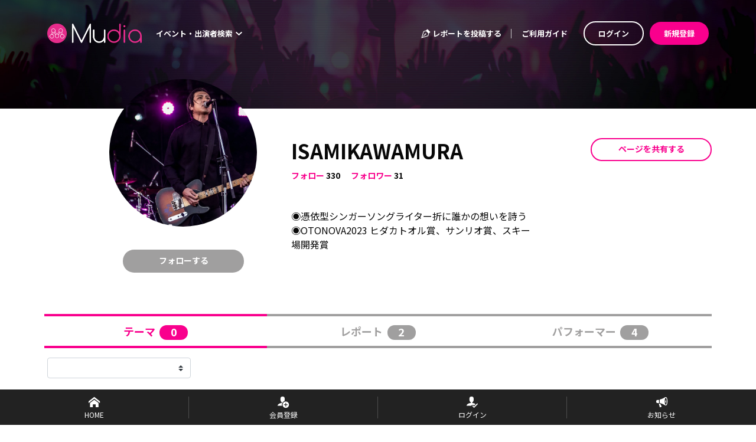

--- FILE ---
content_type: text/html; charset=utf-8
request_url: https://mudia.tv/userpage/fZtTHN
body_size: 125145
content:
<!doctype html>
<html data-n-head-ssr lang="ja" data-n-head="%7B%22lang%22:%7B%22ssr%22:%22ja%22%7D%7D">
  <head >
    <meta data-n-head="ssr" charset="utf-8"><meta data-n-head="ssr" name="viewport" content="width=device-width, initial-scale=1"><meta data-n-head="ssr" data-hid="description" name="description" content="街中エンターテインメントの中心となる出演者の活動を「より身近」に「よりエキサイティング」に楽しめ、Mudia審査員としても参加できるサービスです。"><meta data-n-head="ssr" data-hid="og:site_name" property="og:site_name" content="Mudia"><meta data-n-head="ssr" data-hid="og:type" property="og:type" content="website"><meta data-n-head="ssr" data-hid="og:url" property="og:url" content="https://mudia.tv"><meta data-n-head="ssr" data-hid="og:title" property="og:title" content="オーディエンス参加型イベントメディア - Mudia"><meta data-n-head="ssr" data-hid="og:description" property="og:description" content="街中エンターテインメントの中心となる出演者の活動を「より身近」に「よりエキサイティング」に楽しめ、Mudia審査員としても参加できるサービスです。"><meta data-n-head="ssr" data-hid="og:image" property="og:image" content="https://mudia.tv/img/sns-mudia-thumbnail.jpg"><meta data-n-head="ssr" data-hid="charset" charset="utf-8"><meta data-n-head="ssr" data-hid="mobile-web-app-capable" name="mobile-web-app-capable" content="yes"><meta data-n-head="ssr" data-hid="apple-mobile-web-app-title" name="apple-mobile-web-app-title" content="client"><title>オーディエンス参加型イベントメディア - Mudia</title><link data-n-head="ssr" rel="icon" type="image/x-icon" href="/favicon.ico"><link data-n-head="ssr" data-hid="shortcut-icon" rel="shortcut icon" href="/favicon.ico"><link data-n-head="ssr" rel="manifest" href="/_nuxt/manifest.6fccc876.json" data-hid="manifest"><script data-n-head="ssr" src="https://www.googletagmanager.com/gtag/js?id=G-DFY4W09DQ4" async></script><link rel="preload" href="/_nuxt/5d0cb18.js" as="script"><link rel="preload" href="/_nuxt/919b171.js" as="script"><link rel="preload" href="/_nuxt/4f81a09.js" as="script"><link rel="preload" href="/_nuxt/6fbcb8b.js" as="script"><link rel="preload" href="/_nuxt/714b324.js" as="script"><link rel="preload" href="/_nuxt/7299aaa.js" as="script"><link rel="preload" href="/_nuxt/2f8bee5.js" as="script"><link rel="preload" href="/_nuxt/15017f7.js" as="script"><link rel="preload" href="/_nuxt/20e5566.js" as="script"><style data-vue-ssr-id="00122704:0 683ca686:0 0a0a721c:0 4f7ccfcd:0 58b6fa8b:0 4621d516:0 4c63ebe0:0 64a77554:0 9f026a9c:0 7f2114db:0 0e4dbb5c:0 3e1876a2:0 25465245:0 8ebb1cb0:0 0daa868a:0 0354bee6:0 dd89550a:0 cea35e6a:0 3435941c:0 c02a5786:0">.svg-inline--fa,svg:not(:root).svg-inline--fa{overflow:visible}.svg-inline--fa{display:inline-block;font-size:inherit;height:1em;vertical-align:-.125em}.svg-inline--fa.fa-lg{vertical-align:-.225em}.svg-inline--fa.fa-w-1{width:.0625em}.svg-inline--fa.fa-w-2{width:.125em}.svg-inline--fa.fa-w-3{width:.1875em}.svg-inline--fa.fa-w-4{width:.25em}.svg-inline--fa.fa-w-5{width:.3125em}.svg-inline--fa.fa-w-6{width:.375em}.svg-inline--fa.fa-w-7{width:.4375em}.svg-inline--fa.fa-w-8{width:.5em}.svg-inline--fa.fa-w-9{width:.5625em}.svg-inline--fa.fa-w-10{width:.625em}.svg-inline--fa.fa-w-11{width:.6875em}.svg-inline--fa.fa-w-12{width:.75em}.svg-inline--fa.fa-w-13{width:.8125em}.svg-inline--fa.fa-w-14{width:.875em}.svg-inline--fa.fa-w-15{width:.9375em}.svg-inline--fa.fa-w-16{width:1em}.svg-inline--fa.fa-w-17{width:1.0625em}.svg-inline--fa.fa-w-18{width:1.125em}.svg-inline--fa.fa-w-19{width:1.1875em}.svg-inline--fa.fa-w-20{width:1.25em}.svg-inline--fa.fa-pull-left{margin-right:.3em;width:auto}.svg-inline--fa.fa-pull-right{margin-left:.3em;width:auto}.svg-inline--fa.fa-border{height:1.5em}.svg-inline--fa.fa-li{width:2em}.svg-inline--fa.fa-fw{width:1.25em}.fa-layers svg.svg-inline--fa{bottom:0;left:0;margin:auto;position:absolute;right:0;top:0}.fa-layers{display:inline-block;height:1em;position:relative;text-align:center;vertical-align:-.125em;width:1em}.fa-layers svg.svg-inline--fa{transform-origin:center center}.fa-layers-counter,.fa-layers-text{display:inline-block;position:absolute;text-align:center}.fa-layers-text{left:50%;top:50%;transform:translate(-50%,-50%);transform-origin:center center}.fa-layers-counter{background-color:#ff253a;border-radius:1em;box-sizing:border-box;color:#fff;height:1.5em;line-height:1;max-width:5em;min-width:1.5em;overflow:hidden;padding:.25em;right:0;text-overflow:ellipsis;top:0;transform:scale(.25);transform-origin:top right}.fa-layers-bottom-right{bottom:0;right:0;top:auto;transform:scale(.25);transform-origin:bottom right}.fa-layers-bottom-left{bottom:0;left:0;right:auto;top:auto;transform:scale(.25);transform-origin:bottom left}.fa-layers-top-right{right:0;top:0;transform:scale(.25);transform-origin:top right}.fa-layers-top-left{left:0;right:auto;top:0;transform:scale(.25);transform-origin:top left}.fa-lg{font-size:1.33333em;line-height:.75em;vertical-align:-.0667em}.fa-xs{font-size:.75em}.fa-sm{font-size:.875em}.fa-1x{font-size:1em}.fa-2x{font-size:2em}.fa-3x{font-size:3em}.fa-4x{font-size:4em}.fa-5x{font-size:5em}.fa-6x{font-size:6em}.fa-7x{font-size:7em}.fa-8x{font-size:8em}.fa-9x{font-size:9em}.fa-10x{font-size:10em}.fa-fw{text-align:center;width:1.25em}.fa-ul{list-style-type:none;margin-left:2.5em;padding-left:0}.fa-ul>li{position:relative}.fa-li{left:-2em;line-height:inherit;position:absolute;text-align:center;width:2em}.fa-border{border:.08em solid #eee;border-radius:.1em;padding:.2em .25em .15em}.fa-pull-left{float:left}.fa-pull-right{float:right}.fa.fa-pull-left,.fab.fa-pull-left,.fal.fa-pull-left,.far.fa-pull-left,.fas.fa-pull-left{margin-right:.3em}.fa.fa-pull-right,.fab.fa-pull-right,.fal.fa-pull-right,.far.fa-pull-right,.fas.fa-pull-right{margin-left:.3em}.fa-spin{animation:fa-spin 2s linear infinite}.fa-pulse{animation:fa-spin 1s steps(8) infinite}@keyframes fa-spin{0%{transform:rotate(0deg)}to{transform:rotate(1turn)}}.fa-rotate-90{-ms-filter:"progid:DXImageTransform.Microsoft.BasicImage(rotation=1)";transform:rotate(90deg)}.fa-rotate-180{-ms-filter:"progid:DXImageTransform.Microsoft.BasicImage(rotation=2)";transform:rotate(180deg)}.fa-rotate-270{-ms-filter:"progid:DXImageTransform.Microsoft.BasicImage(rotation=3)";transform:rotate(270deg)}.fa-flip-horizontal{-ms-filter:"progid:DXImageTransform.Microsoft.BasicImage(rotation=0, mirror=1)";transform:scaleX(-1)}.fa-flip-vertical{transform:scaleY(-1)}.fa-flip-both,.fa-flip-horizontal.fa-flip-vertical,.fa-flip-vertical{-ms-filter:"progid:DXImageTransform.Microsoft.BasicImage(rotation=2, mirror=1)"}.fa-flip-both,.fa-flip-horizontal.fa-flip-vertical{transform:scale(-1)}:root .fa-flip-both,:root .fa-flip-horizontal,:root .fa-flip-vertical,:root .fa-rotate-180,:root .fa-rotate-270,:root .fa-rotate-90{filter:none}.fa-stack{display:inline-block;height:2em;position:relative;width:2.5em}.fa-stack-1x,.fa-stack-2x{bottom:0;left:0;margin:auto;position:absolute;right:0;top:0}.svg-inline--fa.fa-stack-1x{height:1em;width:1.25em}.svg-inline--fa.fa-stack-2x{height:2em;width:2.5em}.fa-inverse{color:#fff}.sr-only{border:0;clip:rect(0,0,0,0);height:1px;margin:-1px;overflow:hidden;padding:0;position:absolute;width:1px}.sr-only-focusable:active,.sr-only-focusable:focus{clip:auto;height:auto;margin:0;overflow:visible;position:static;width:auto}.svg-inline--fa .fa-primary{fill:currentColor;fill:var(--fa-primary-color,currentColor);opacity:1;opacity:var(--fa-primary-opacity,1)}.svg-inline--fa .fa-secondary{fill:currentColor;fill:var(--fa-secondary-color,currentColor)}.svg-inline--fa .fa-secondary,.svg-inline--fa.fa-swap-opacity .fa-primary{opacity:.4;opacity:var(--fa-secondary-opacity,.4)}.svg-inline--fa.fa-swap-opacity .fa-secondary{opacity:1;opacity:var(--fa-primary-opacity,1)}.svg-inline--fa mask .fa-primary,.svg-inline--fa mask .fa-secondary{fill:#000}.fad.fa-inverse{color:#fff}
@font-face{font-family:"swiper-icons";font-style:normal;font-weight:400;src:url("data:application/font-woff;charset=utf-8;base64, [base64]//wADZ2x5ZgAAAywAAADMAAAD2MHtryVoZWFkAAABbAAAADAAAAA2E2+eoWhoZWEAAAGcAAAAHwAAACQC9gDzaG10eAAAAigAAAAZAAAArgJkABFsb2NhAAAC0AAAAFoAAABaFQAUGG1heHAAAAG8AAAAHwAAACAAcABAbmFtZQAAA/gAAAE5AAACXvFdBwlwb3N0AAAFNAAAAGIAAACE5s74hXjaY2BkYGAAYpf5Hu/j+W2+MnAzMYDAzaX6QjD6/4//Bxj5GA8AuRwMYGkAPywL13jaY2BkYGA88P8Agx4j+/8fQDYfA1AEBWgDAIB2BOoAeNpjYGRgYNBh4GdgYgABEMnIABJzYNADCQAACWgAsQB42mNgYfzCOIGBlYGB0YcxjYGBwR1Kf2WQZGhhYGBiYGVmgAFGBiQQkOaawtDAoMBQxXjg/wEGPcYDDA4wNUA2CCgwsAAAO4EL6gAAeNpj2M0gyAACqxgGNWBkZ2D4/wMA+xkDdgAAAHjaY2BgYGaAYBkGRgYQiAHyGMF8FgYHIM3DwMHABGQrMOgyWDLEM1T9/w8UBfEMgLzE////P/5//f/V/xv+r4eaAAeMbAxwIUYmIMHEgKYAYjUcsDAwsLKxc3BycfPw8jEQA/[base64]/uznmfPFBNODM2K7MTQ45YEAZqGP81AmGGcF3iPqOop0r1SPTaTbVkfUe4HXj97wYE+yNwWYxwWu4v1ugWHgo3S1XdZEVqWM7ET0cfnLGxWfkgR42o2PvWrDMBSFj/IHLaF0zKjRgdiVMwScNRAoWUoH78Y2icB/yIY09An6AH2Bdu/UB+yxopYshQiEvnvu0dURgDt8QeC8PDw7Fpji3fEA4z/PEJ6YOB5hKh4dj3EvXhxPqH/SKUY3rJ7srZ4FZnh1PMAtPhwP6fl2PMJMPDgeQ4rY8YT6Gzao0eAEA409DuggmTnFnOcSCiEiLMgxCiTI6Cq5DZUd3Qmp10vO0LaLTd2cjN4fOumlc7lUYbSQcZFkutRG7g6JKZKy0RmdLY680CDnEJ+UMkpFFe1RN7nxdVpXrC4aTtnaurOnYercZg2YVmLN/d/gczfEimrE/fs/bOuq29Zmn8tloORaXgZgGa78yO9/cnXm2BpaGvq25Dv9S4E9+5SIc9PqupJKhYFSSl47+Qcr1mYNAAAAeNptw0cKwkAAAMDZJA8Q7OUJvkLsPfZ6zFVERPy8qHh2YER+3i/BP83vIBLLySsoKimrqKqpa2hp6+jq6RsYGhmbmJqZSy0sraxtbO3sHRydnEMU4uR6yx7JJXveP7WrDycAAAAAAAH//wACeNpjYGRgYOABYhkgZgJCZgZNBkYGLQZtIJsFLMYAAAw3ALgAeNolizEKgDAQBCchRbC2sFER0YD6qVQiBCv/H9ezGI6Z5XBAw8CBK/m5iQQVauVbXLnOrMZv2oLdKFa8Pjuru2hJzGabmOSLzNMzvutpB3N42mNgZGBg4GKQYzBhYMxJLMlj4GBgAYow/P/PAJJhLM6sSoWKfWCAAwDAjgbRAAB42mNgYGBkAIIbCZo5IPrmUn0hGA0AO8EFTQAA") format("woff")}:root{--swiper-theme-color:#007aff}.swiper-container{list-style:none;margin-left:auto;margin-right:auto;overflow:hidden;padding:0;position:relative;z-index:1}.swiper-container-vertical>.swiper-wrapper{flex-direction:column}.swiper-wrapper{box-sizing:content-box;display:flex;height:100%;position:relative;transition-property:transform;width:100%;z-index:1}.swiper-container-android .swiper-slide,.swiper-wrapper{transform:translateZ(0)}.swiper-container-multirow>.swiper-wrapper{flex-wrap:wrap}.swiper-container-multirow-column>.swiper-wrapper{flex-direction:column;flex-wrap:wrap}.swiper-container-free-mode>.swiper-wrapper{margin:0 auto;transition-timing-function:ease-out}.swiper-container-pointer-events{touch-action:pan-y}.swiper-container-pointer-events.swiper-container-vertical{touch-action:pan-x}.swiper-slide{flex-shrink:0;height:100%;position:relative;transition-property:transform;width:100%}.swiper-slide-invisible-blank{visibility:hidden}.swiper-container-autoheight,.swiper-container-autoheight .swiper-slide{height:auto}.swiper-container-autoheight .swiper-wrapper{align-items:flex-start;transition-property:transform,height}.swiper-container-3d{perspective:1200px}.swiper-container-3d .swiper-cube-shadow,.swiper-container-3d .swiper-slide,.swiper-container-3d .swiper-slide-shadow-bottom,.swiper-container-3d .swiper-slide-shadow-left,.swiper-container-3d .swiper-slide-shadow-right,.swiper-container-3d .swiper-slide-shadow-top,.swiper-container-3d .swiper-wrapper{transform-style:preserve-3d}.swiper-container-3d .swiper-slide-shadow-bottom,.swiper-container-3d .swiper-slide-shadow-left,.swiper-container-3d .swiper-slide-shadow-right,.swiper-container-3d .swiper-slide-shadow-top{height:100%;left:0;pointer-events:none;position:absolute;top:0;width:100%;z-index:10}.swiper-container-3d .swiper-slide-shadow-left{background-image:linear-gradient(270deg,rgba(0,0,0,.5),transparent)}.swiper-container-3d .swiper-slide-shadow-right{background-image:linear-gradient(90deg,rgba(0,0,0,.5),transparent)}.swiper-container-3d .swiper-slide-shadow-top{background-image:linear-gradient(0deg,rgba(0,0,0,.5),transparent)}.swiper-container-3d .swiper-slide-shadow-bottom{background-image:linear-gradient(180deg,rgba(0,0,0,.5),transparent)}.swiper-container-css-mode>.swiper-wrapper{overflow:auto;scrollbar-width:none;-ms-overflow-style:none}.swiper-container-css-mode>.swiper-wrapper::-webkit-scrollbar{display:none}.swiper-container-css-mode>.swiper-wrapper>.swiper-slide{scroll-snap-align:start start}.swiper-container-horizontal.swiper-container-css-mode>.swiper-wrapper{scroll-snap-type:x mandatory}.swiper-container-vertical.swiper-container-css-mode>.swiper-wrapper{scroll-snap-type:y mandatory}
/*!
 * Bootstrap v4.6.2 (https://getbootstrap.com/)
 * Copyright 2011-2022 The Bootstrap Authors
 * Copyright 2011-2022 Twitter, Inc.
 * Licensed under MIT (https://github.com/twbs/bootstrap/blob/main/LICENSE)
 */:root{--blue:#007bff;--indigo:#6610f2;--purple:#6f42c1;--pink:#e83e8c;--red:#dc3545;--orange:#fd7e14;--yellow:#ffc107;--green:#28a745;--teal:#20c997;--cyan:#17a2b8;--white:#fff;--gray:#6c757d;--gray-dark:#343a40;--primary:#f9008d;--secondary:#3d474a;--success:#28a745;--info:#17a2b8;--warning:#ffc107;--danger:#dc3545;--light:#f8f9fa;--dark:#343a40;--important:#e92332;--black:#080808;--breakpoint-sm:0;--breakpoint-md:768px;--breakpoint-lg:1024px;--font-family-sans-serif:-apple-system,BlinkMacSystemFont,"Segoe UI",Roboto,"Helvetica Neue",Arial,"Noto Sans","Liberation Sans",sans-serif,"Apple Color Emoji","Segoe UI Emoji","Segoe UI Symbol","Noto Color Emoji";--font-family-monospace:SFMono-Regular,Menlo,Monaco,Consolas,"Liberation Mono","Courier New",monospace}*,:after,:before{box-sizing:border-box}html{font-family:sans-serif;line-height:1.15;-webkit-text-size-adjust:100%;-webkit-tap-highlight-color:rgba(8,8,8,0)}article,aside,figcaption,figure,footer,header,hgroup,main,nav,section{display:block}body{background-color:#fff;color:#212529;font-family:-apple-system,BlinkMacSystemFont,"Segoe UI",Roboto,"Helvetica Neue",Arial,"Noto Sans","Liberation Sans",sans-serif,"Apple Color Emoji","Segoe UI Emoji","Segoe UI Symbol","Noto Color Emoji";font-size:.875rem;font-weight:400;line-height:1.5;margin:0;text-align:left}[tabindex="-1"]:focus:not(:focus-visible){outline:0!important}hr{box-sizing:content-box;height:0;overflow:visible}h1,h2,h3,h4,h5,h6{margin-bottom:.5rem;margin-top:0}p{margin-bottom:1rem;margin-top:0}abbr[data-original-title],abbr[title]{border-bottom:0;cursor:help;text-decoration:underline;-webkit-text-decoration:underline dotted;text-decoration:underline dotted;-webkit-text-decoration-skip-ink:none;text-decoration-skip-ink:none}address{font-style:normal;line-height:inherit}address,dl,ol,ul{margin-bottom:1rem}dl,ol,ul{margin-top:0}ol ol,ol ul,ul ol,ul ul{margin-bottom:0}dt{font-weight:700}dd{margin-bottom:.5rem;margin-left:0}blockquote{margin:0 0 1rem}b,strong{font-weight:bolder}small{font-size:80%}sub,sup{font-size:75%;line-height:0;position:relative;vertical-align:baseline}sub{bottom:-.25em}sup{top:-.5em}a{background-color:transparent;color:#f9008d;-webkit-text-decoration:none;text-decoration:none}a:hover{color:#ad0062;-webkit-text-decoration:underline;text-decoration:underline}a:not([href]):not([class]),a:not([href]):not([class]):hover{color:inherit;-webkit-text-decoration:none;text-decoration:none}code,kbd,pre,samp{font-family:SFMono-Regular,Menlo,Monaco,Consolas,"Liberation Mono","Courier New",monospace;font-size:1em}pre{margin-bottom:1rem;margin-top:0;overflow:auto;-ms-overflow-style:scrollbar}figure{margin:0 0 1rem}img{border-style:none}img,svg{vertical-align:middle}svg{overflow:hidden}table{border-collapse:collapse}caption{caption-side:bottom;color:#6c757d;padding-bottom:.75rem;padding-top:.75rem;text-align:left}th{text-align:inherit;text-align:-webkit-match-parent}label{display:inline-block;margin-bottom:.5rem}button{border-radius:0}button:focus:not(:focus-visible){outline:0}button,input,optgroup,select,textarea{font-family:inherit;font-size:inherit;line-height:inherit;margin:0}button,input{overflow:visible}button,select{text-transform:none}[role=button]{cursor:pointer}select{word-wrap:normal}[type=button],[type=reset],[type=submit],button{-webkit-appearance:button}[type=button]:not(:disabled),[type=reset]:not(:disabled),[type=submit]:not(:disabled),button:not(:disabled){cursor:pointer}[type=button]::-moz-focus-inner,[type=reset]::-moz-focus-inner,[type=submit]::-moz-focus-inner,button::-moz-focus-inner{border-style:none;padding:0}input[type=checkbox],input[type=radio]{box-sizing:border-box;padding:0}textarea{overflow:auto;resize:vertical}fieldset{border:0;margin:0;min-width:0;padding:0}legend{color:inherit;display:block;font-size:1.5rem;line-height:inherit;margin-bottom:.5rem;max-width:100%;padding:0;white-space:normal;width:100%}progress{vertical-align:baseline}[type=number]::-webkit-inner-spin-button,[type=number]::-webkit-outer-spin-button{height:auto}[type=search]{-webkit-appearance:none;outline-offset:-2px}[type=search]::-webkit-search-decoration{-webkit-appearance:none}::-webkit-file-upload-button{-webkit-appearance:button;font:inherit}output{display:inline-block}summary{cursor:pointer;display:list-item}template{display:none}[hidden]{display:none!important}.h1,.h2,.h3,.h4,.h5,.h6,h1,h2,h3,h4,h5,h6{font-weight:500;line-height:1.2;margin-bottom:.5rem}.h1,h1{font-size:2.1875rem}.h2,h2{font-size:1.75rem}.h3,h3{font-size:1.53125rem}.h4,h4{font-size:1.3125rem}.h5,h5{font-size:1.09375rem}.h6,h6{font-size:.875rem}.lead{font-size:1.09375rem;font-weight:300}.display-1{font-size:6rem}.display-1,.display-2{font-weight:300;line-height:1.2}.display-2{font-size:5.5rem}.display-3{font-size:4.5rem}.display-3,.display-4{font-weight:300;line-height:1.2}.display-4{font-size:3.5rem}hr{border:0;border-top:1px solid rgba(8,8,8,.1);margin-bottom:1rem;margin-top:1rem}.small,small{font-size:.875em;font-weight:400}.mark,mark{background-color:#fcf8e3;padding:.2em}.list-inline,.list-unstyled{list-style:none;padding-left:0}.list-inline-item{display:inline-block}.list-inline-item:not(:last-child){margin-right:.5rem}.initialism{font-size:90%;text-transform:uppercase}.blockquote{font-size:1.09375rem;margin-bottom:1rem}.blockquote-footer{color:#6c757d;display:block;font-size:.875em}.blockquote-footer:before{content:"— "}.img-fluid,.img-thumbnail{height:auto;max-width:100%}.img-thumbnail{background-color:#fff;border:1px solid #dee2e6;border-radius:.25rem;padding:.25rem}.figure{display:inline-block}.figure-img{line-height:1;margin-bottom:.5rem}.figure-caption{color:#6c757d;font-size:90%}code{color:#e83e8c;font-size:87.5%;word-wrap:break-word}a>code{color:inherit}kbd{background-color:#212529;border-radius:.2rem;color:#fff;font-size:87.5%;padding:.2rem .4rem}kbd kbd{font-size:100%;font-weight:700;padding:0}pre{color:#212529;display:block;font-size:87.5%}pre code{color:inherit;font-size:inherit;word-break:normal}.pre-scrollable{max-height:340px;overflow-y:scroll}.container,.container-fluid,.container-md{margin-left:auto;margin-right:auto;padding-left:25px;padding-right:25px;width:100%}@media(min-width:768px){.container,.container-md{max-width:1170px}}.row{display:flex;flex-wrap:wrap;margin-left:-25px;margin-right:-25px}.no-gutters{margin-left:0;margin-right:0}.no-gutters>.col,.no-gutters>[class*=col-]{padding-left:0;padding-right:0}.col,.col-1,.col-10,.col-11,.col-12,.col-2,.col-3,.col-4,.col-5,.col-6,.col-7,.col-8,.col-9,.col-auto,.col-lg,.col-lg-1,.col-lg-10,.col-lg-11,.col-lg-12,.col-lg-2,.col-lg-3,.col-lg-4,.col-lg-5,.col-lg-6,.col-lg-7,.col-lg-8,.col-lg-9,.col-lg-auto,.col-md,.col-md-1,.col-md-10,.col-md-11,.col-md-12,.col-md-2,.col-md-3,.col-md-4,.col-md-5,.col-md-6,.col-md-7,.col-md-8,.col-md-9,.col-md-auto{padding-left:25px;padding-right:25px;position:relative;width:100%}.col{flex-basis:0;flex-grow:1;max-width:100%}.row-cols-1>*{flex:0 0 100%;max-width:100%}.row-cols-2>*{flex:0 0 50%;max-width:50%}.row-cols-3>*{flex:0 0 33.3333333333%;max-width:33.3333333333%}.row-cols-4>*{flex:0 0 25%;max-width:25%}.row-cols-5>*{flex:0 0 20%;max-width:20%}.row-cols-6>*{flex:0 0 16.6666666667%;max-width:16.6666666667%}.col-auto{flex:0 0 auto;max-width:100%;width:auto}.col-1{flex:0 0 8.33333333%;max-width:8.33333333%}.col-2{flex:0 0 16.66666667%;max-width:16.66666667%}.col-3{flex:0 0 25%;max-width:25%}.col-4{flex:0 0 33.33333333%;max-width:33.33333333%}.col-5{flex:0 0 41.66666667%;max-width:41.66666667%}.col-6{flex:0 0 50%;max-width:50%}.col-7{flex:0 0 58.33333333%;max-width:58.33333333%}.col-8{flex:0 0 66.66666667%;max-width:66.66666667%}.col-9{flex:0 0 75%;max-width:75%}.col-10{flex:0 0 83.33333333%;max-width:83.33333333%}.col-11{flex:0 0 91.66666667%;max-width:91.66666667%}.col-12{flex:0 0 100%;max-width:100%}.order-first{order:-1}.order-last{order:13}.order-0{order:0}.order-1{order:1}.order-2{order:2}.order-3{order:3}.order-4{order:4}.order-5{order:5}.order-6{order:6}.order-7{order:7}.order-8{order:8}.order-9{order:9}.order-10{order:10}.order-11{order:11}.order-12{order:12}.offset-1{margin-left:8.33333333%}.offset-2{margin-left:16.66666667%}.offset-3{margin-left:25%}.offset-4{margin-left:33.33333333%}.offset-5{margin-left:41.66666667%}.offset-6{margin-left:50%}.offset-7{margin-left:58.33333333%}.offset-8{margin-left:66.66666667%}.offset-9{margin-left:75%}.offset-10{margin-left:83.33333333%}.offset-11{margin-left:91.66666667%}@media(min-width:768px){.col-md{flex-basis:0;flex-grow:1;max-width:100%}.row-cols-md-1>*{flex:0 0 100%;max-width:100%}.row-cols-md-2>*{flex:0 0 50%;max-width:50%}.row-cols-md-3>*{flex:0 0 33.3333333333%;max-width:33.3333333333%}.row-cols-md-4>*{flex:0 0 25%;max-width:25%}.row-cols-md-5>*{flex:0 0 20%;max-width:20%}.row-cols-md-6>*{flex:0 0 16.6666666667%;max-width:16.6666666667%}.col-md-auto{flex:0 0 auto;max-width:100%;width:auto}.col-md-1{flex:0 0 8.33333333%;max-width:8.33333333%}.col-md-2{flex:0 0 16.66666667%;max-width:16.66666667%}.col-md-3{flex:0 0 25%;max-width:25%}.col-md-4{flex:0 0 33.33333333%;max-width:33.33333333%}.col-md-5{flex:0 0 41.66666667%;max-width:41.66666667%}.col-md-6{flex:0 0 50%;max-width:50%}.col-md-7{flex:0 0 58.33333333%;max-width:58.33333333%}.col-md-8{flex:0 0 66.66666667%;max-width:66.66666667%}.col-md-9{flex:0 0 75%;max-width:75%}.col-md-10{flex:0 0 83.33333333%;max-width:83.33333333%}.col-md-11{flex:0 0 91.66666667%;max-width:91.66666667%}.col-md-12{flex:0 0 100%;max-width:100%}.order-md-first{order:-1}.order-md-last{order:13}.order-md-0{order:0}.order-md-1{order:1}.order-md-2{order:2}.order-md-3{order:3}.order-md-4{order:4}.order-md-5{order:5}.order-md-6{order:6}.order-md-7{order:7}.order-md-8{order:8}.order-md-9{order:9}.order-md-10{order:10}.order-md-11{order:11}.order-md-12{order:12}.offset-md-0{margin-left:0}.offset-md-1{margin-left:8.33333333%}.offset-md-2{margin-left:16.66666667%}.offset-md-3{margin-left:25%}.offset-md-4{margin-left:33.33333333%}.offset-md-5{margin-left:41.66666667%}.offset-md-6{margin-left:50%}.offset-md-7{margin-left:58.33333333%}.offset-md-8{margin-left:66.66666667%}.offset-md-9{margin-left:75%}.offset-md-10{margin-left:83.33333333%}.offset-md-11{margin-left:91.66666667%}}@media(min-width:1024px){.col-lg{flex-basis:0;flex-grow:1;max-width:100%}.row-cols-lg-1>*{flex:0 0 100%;max-width:100%}.row-cols-lg-2>*{flex:0 0 50%;max-width:50%}.row-cols-lg-3>*{flex:0 0 33.3333333333%;max-width:33.3333333333%}.row-cols-lg-4>*{flex:0 0 25%;max-width:25%}.row-cols-lg-5>*{flex:0 0 20%;max-width:20%}.row-cols-lg-6>*{flex:0 0 16.6666666667%;max-width:16.6666666667%}.col-lg-auto{flex:0 0 auto;max-width:100%;width:auto}.col-lg-1{flex:0 0 8.33333333%;max-width:8.33333333%}.col-lg-2{flex:0 0 16.66666667%;max-width:16.66666667%}.col-lg-3{flex:0 0 25%;max-width:25%}.col-lg-4{flex:0 0 33.33333333%;max-width:33.33333333%}.col-lg-5{flex:0 0 41.66666667%;max-width:41.66666667%}.col-lg-6{flex:0 0 50%;max-width:50%}.col-lg-7{flex:0 0 58.33333333%;max-width:58.33333333%}.col-lg-8{flex:0 0 66.66666667%;max-width:66.66666667%}.col-lg-9{flex:0 0 75%;max-width:75%}.col-lg-10{flex:0 0 83.33333333%;max-width:83.33333333%}.col-lg-11{flex:0 0 91.66666667%;max-width:91.66666667%}.col-lg-12{flex:0 0 100%;max-width:100%}.order-lg-first{order:-1}.order-lg-last{order:13}.order-lg-0{order:0}.order-lg-1{order:1}.order-lg-2{order:2}.order-lg-3{order:3}.order-lg-4{order:4}.order-lg-5{order:5}.order-lg-6{order:6}.order-lg-7{order:7}.order-lg-8{order:8}.order-lg-9{order:9}.order-lg-10{order:10}.order-lg-11{order:11}.order-lg-12{order:12}.offset-lg-0{margin-left:0}.offset-lg-1{margin-left:8.33333333%}.offset-lg-2{margin-left:16.66666667%}.offset-lg-3{margin-left:25%}.offset-lg-4{margin-left:33.33333333%}.offset-lg-5{margin-left:41.66666667%}.offset-lg-6{margin-left:50%}.offset-lg-7{margin-left:58.33333333%}.offset-lg-8{margin-left:66.66666667%}.offset-lg-9{margin-left:75%}.offset-lg-10{margin-left:83.33333333%}.offset-lg-11{margin-left:91.66666667%}}.table{color:#212529;margin-bottom:1rem;width:100%}.table td,.table th{border-top:1px solid #dee2e6;padding:.75rem;vertical-align:top}.table thead th{border-bottom:2px solid #dee2e6;vertical-align:bottom}.table tbody+tbody{border-top:2px solid #dee2e6}.table-sm td,.table-sm th{padding:.3rem}.table-bordered,.table-bordered td,.table-bordered th{border:1px solid #dee2e6}.table-bordered thead td,.table-bordered thead th{border-bottom-width:2px}.table-borderless tbody+tbody,.table-borderless td,.table-borderless th,.table-borderless thead th{border:0}.table-striped tbody tr:nth-of-type(odd){background-color:rgba(8,8,8,.05)}.table-hover tbody tr:hover{background-color:rgba(8,8,8,.075);color:#212529}.table-primary,.table-primary>td,.table-primary>th{background-color:#fdb8df}.table-primary tbody+tbody,.table-primary td,.table-primary th,.table-primary thead th{border-color:#fc7ac4}.table-hover .table-primary:hover,.table-hover .table-primary:hover>td,.table-hover .table-primary:hover>th{background-color:#fc9fd4}.table-secondary,.table-secondary>td,.table-secondary>th{background-color:#c9cbcc}.table-secondary tbody+tbody,.table-secondary td,.table-secondary th,.table-secondary thead th{border-color:#9a9fa1}.table-hover .table-secondary:hover,.table-hover .table-secondary:hover>td,.table-hover .table-secondary:hover>th{background-color:#bcbec0}.table-success,.table-success>td,.table-success>th{background-color:#c3e6cb}.table-success tbody+tbody,.table-success td,.table-success th,.table-success thead th{border-color:#8fd19e}.table-hover .table-success:hover,.table-hover .table-success:hover>td,.table-hover .table-success:hover>th{background-color:#b1dfbb}.table-info,.table-info>td,.table-info>th{background-color:#bee5eb}.table-info tbody+tbody,.table-info td,.table-info th,.table-info thead th{border-color:#86cfda}.table-hover .table-info:hover,.table-hover .table-info:hover>td,.table-hover .table-info:hover>th{background-color:#abdde5}.table-warning,.table-warning>td,.table-warning>th{background-color:#ffeeba}.table-warning tbody+tbody,.table-warning td,.table-warning th,.table-warning thead th{border-color:#ffdf7e}.table-hover .table-warning:hover,.table-hover .table-warning:hover>td,.table-hover .table-warning:hover>th{background-color:#ffe8a1}.table-danger,.table-danger>td,.table-danger>th{background-color:#f5c6cb}.table-danger tbody+tbody,.table-danger td,.table-danger th,.table-danger thead th{border-color:#ed969e}.table-hover .table-danger:hover,.table-hover .table-danger:hover>td,.table-hover .table-danger:hover>th{background-color:#f1b0b7}.table-light,.table-light>td,.table-light>th{background-color:#fdfdfe}.table-light tbody+tbody,.table-light td,.table-light th,.table-light thead th{border-color:#fbfcfc}.table-hover .table-light:hover,.table-hover .table-light:hover>td,.table-hover .table-light:hover>th{background-color:#ececf6}.table-dark,.table-dark>td,.table-dark>th{background-color:#c6c8ca}.table-dark tbody+tbody,.table-dark td,.table-dark th,.table-dark thead th{border-color:#95999c}.table-hover .table-dark:hover,.table-hover .table-dark:hover>td,.table-hover .table-dark:hover>th{background-color:#b9bbbe}.table-important,.table-important>td,.table-important>th{background-color:#f9c1c6}.table-important tbody+tbody,.table-important td,.table-important th,.table-important thead th{border-color:#f48d94}.table-hover .table-important:hover,.table-hover .table-important:hover>td,.table-hover .table-important:hover>th{background-color:#f7aab1}.table-black,.table-black>td,.table-black>th{background-color:#bababa}.table-black tbody+tbody,.table-black td,.table-black th,.table-black thead th{border-color:#7f7f7f}.table-hover .table-black:hover,.table-hover .table-black:hover>td,.table-hover .table-black:hover>th{background-color:#adadad}.table-active,.table-active>td,.table-active>th{background-color:rgba(8,8,8,.075)}.table-hover .table-active:hover,.table-hover .table-active:hover>td,.table-hover .table-active:hover>th{background-color:rgba(0,0,0,.075)}.table .thead-dark th{background-color:#343a40;border-color:#454d55;color:#fff}.table .thead-light th{background-color:#e9ecef;border-color:#dee2e6;color:#495057}.table-dark{background-color:#343a40;color:#fff}.table-dark td,.table-dark th,.table-dark thead th{border-color:#454d55}.table-dark.table-bordered{border:0}.table-dark.table-striped tbody tr:nth-of-type(odd){background-color:hsla(0,0%,100%,.05)}.table-dark.table-hover tbody tr:hover{background-color:hsla(0,0%,100%,.075);color:#fff}@media(max-width:767.98px){.table-responsive-md{display:block;overflow-x:auto;width:100%;-webkit-overflow-scrolling:touch}.table-responsive-md>.table-bordered{border:0}}@media(max-width:1023.98px){.table-responsive-lg{display:block;overflow-x:auto;width:100%;-webkit-overflow-scrolling:touch}.table-responsive-lg>.table-bordered{border:0}}.table-responsive{display:block;overflow-x:auto;width:100%;-webkit-overflow-scrolling:touch}.table-responsive>.table-bordered{border:0}.form-control{background-clip:padding-box;background-color:#fff;border:1px solid #ced4da;border-radius:.25rem;color:#495057;display:block;font-size:.875rem;font-weight:400;height:calc(1.5em + .75rem + 2px);line-height:1.5;padding:.375rem .75rem;transition:border-color .15s ease-in-out,box-shadow .15s ease-in-out;width:100%}@media(prefers-reduced-motion:reduce){.form-control{transition:none}}.form-control::-ms-expand{background-color:transparent;border:0}.form-control:focus{background-color:#fff;border-color:#ff7ac5;box-shadow:0 0 0 .2rem rgba(249,0,141,.25);color:#495057;outline:0}.form-control::-moz-placeholder{color:#6c757d;opacity:1}.form-control::placeholder{color:#6c757d;opacity:1}.form-control:disabled,.form-control[readonly]{background-color:#e9ecef;opacity:1}input[type=date].form-control,input[type=datetime-local].form-control,input[type=month].form-control,input[type=time].form-control{-webkit-appearance:none;-moz-appearance:none;appearance:none}select.form-control:-moz-focusring{color:transparent;text-shadow:0 0 0 #495057}select.form-control:focus::-ms-value{background-color:#fff;color:#495057}.form-control-file,.form-control-range{display:block;width:100%}.col-form-label{font-size:inherit;line-height:1.5;margin-bottom:0;padding-bottom:calc(.375rem + 1px);padding-top:calc(.375rem + 1px)}.col-form-label-lg{font-size:1.09375rem;line-height:1.5;padding-bottom:calc(.5rem + 1px);padding-top:calc(.5rem + 1px)}.col-form-label-sm{font-size:.765625rem;line-height:1.5;padding-bottom:calc(.25rem + 1px);padding-top:calc(.25rem + 1px)}.form-control-plaintext{background-color:transparent;border:solid transparent;border-width:1px 0;color:#212529;display:block;font-size:.875rem;line-height:1.5;margin-bottom:0;padding:.375rem 0;width:100%}.form-control-plaintext.form-control-lg,.form-control-plaintext.form-control-sm{padding-left:0;padding-right:0}.form-control-sm{border-radius:.2rem;font-size:.765625rem;height:calc(1.5em + .5rem + 2px);line-height:1.5;padding:.25rem .5rem}.form-control-lg{border-radius:.3rem;font-size:1.09375rem;height:calc(1.5em + 1rem + 2px);line-height:1.5;padding:.5rem 1rem}select.form-control[multiple],select.form-control[size],textarea.form-control{height:auto}.form-group{margin-bottom:1rem}.form-text{display:block;margin-top:.25rem}.form-row{display:flex;flex-wrap:wrap;margin-left:-5px;margin-right:-5px}.form-row>.col,.form-row>[class*=col-]{padding-left:5px;padding-right:5px}.form-check{display:block;padding-left:1.25rem;position:relative}.form-check-input{margin-left:-1.25rem;margin-top:.3rem;position:absolute}.form-check-input:disabled~.form-check-label,.form-check-input[disabled]~.form-check-label{color:#6c757d}.form-check-label{margin-bottom:0}.form-check-inline{align-items:center;display:inline-flex;margin-right:.75rem;padding-left:0}.form-check-inline .form-check-input{margin-left:0;margin-right:.3125rem;margin-top:0;position:static}.valid-feedback{color:#28a745;display:none;font-size:.875em;margin-top:.25rem;width:100%}.valid-tooltip{background-color:rgba(40,167,69,.9);border-radius:.25rem;color:#fff;display:none;font-size:.765625rem;left:0;line-height:1.5;margin-top:.1rem;max-width:100%;padding:.25rem .5rem;position:absolute;top:100%;z-index:5}.form-row>.col>.valid-tooltip,.form-row>[class*=col-]>.valid-tooltip{left:5px}.is-valid~.valid-feedback,.is-valid~.valid-tooltip,.was-validated :valid~.valid-feedback,.was-validated :valid~.valid-tooltip{display:block}.form-control.is-valid,.was-validated .form-control:valid{background-image:url("data:image/svg+xml;charset=utf-8,%3Csvg xmlns='http://www.w3.org/2000/svg' width='8' height='8' viewBox='0 0 8 8'%3E%3Cpath fill='%2328a745' d='M2.3 6.73.6 4.53c-.4-1.04.46-1.4 1.1-.8l1.1 1.4 3.4-3.8c.6-.63 1.6-.27 1.2.7l-4 4.6c-.43.5-.8.4-1.1.1'/%3E%3C/svg%3E");background-position:right calc(.375em + .1875rem) center;background-repeat:no-repeat;background-size:calc(.75em + .375rem) calc(.75em + .375rem);border-color:#28a745;padding-right:calc(1.5em + .75rem)!important}.form-control.is-valid:focus,.was-validated .form-control:valid:focus{border-color:#28a745;box-shadow:0 0 0 .2rem rgba(40,167,69,.25)}.was-validated select.form-control:valid,select.form-control.is-valid{background-position:right 1.5rem center;padding-right:3rem!important}.was-validated textarea.form-control:valid,textarea.form-control.is-valid{background-position:top calc(.375em + .1875rem) right calc(.375em + .1875rem);padding-right:calc(1.5em + .75rem)}.custom-select.is-valid,.was-validated .custom-select:valid{background:url("data:image/svg+xml;charset=utf-8,%3Csvg xmlns='http://www.w3.org/2000/svg' width='4' height='5' viewBox='0 0 4 5'%3E%3Cpath fill='%23343a40' d='M2 0 0 2h4zm0 5L0 3h4z'/%3E%3C/svg%3E") right .75rem center/8px 10px no-repeat,#fff url("data:image/svg+xml;charset=utf-8,%3Csvg xmlns='http://www.w3.org/2000/svg' width='8' height='8' viewBox='0 0 8 8'%3E%3Cpath fill='%2328a745' d='M2.3 6.73.6 4.53c-.4-1.04.46-1.4 1.1-.8l1.1 1.4 3.4-3.8c.6-.63 1.6-.27 1.2.7l-4 4.6c-.43.5-.8.4-1.1.1'/%3E%3C/svg%3E") center right 1.75rem/calc(.75em + .375rem) calc(.75em + .375rem) no-repeat;border-color:#28a745;padding-right:calc(.75em + 2.3125rem)!important}.custom-select.is-valid:focus,.was-validated .custom-select:valid:focus{border-color:#28a745;box-shadow:0 0 0 .2rem rgba(40,167,69,.25)}.form-check-input.is-valid~.form-check-label,.was-validated .form-check-input:valid~.form-check-label{color:#28a745}.form-check-input.is-valid~.valid-feedback,.form-check-input.is-valid~.valid-tooltip,.was-validated .form-check-input:valid~.valid-feedback,.was-validated .form-check-input:valid~.valid-tooltip{display:block}.custom-control-input.is-valid~.custom-control-label,.was-validated .custom-control-input:valid~.custom-control-label{color:#28a745}.custom-control-input.is-valid~.custom-control-label:before,.was-validated .custom-control-input:valid~.custom-control-label:before{border-color:#28a745}.custom-control-input.is-valid:checked~.custom-control-label:before,.was-validated .custom-control-input:valid:checked~.custom-control-label:before{background-color:#34ce57;border-color:#34ce57}.custom-control-input.is-valid:focus~.custom-control-label:before,.was-validated .custom-control-input:valid:focus~.custom-control-label:before{box-shadow:0 0 0 .2rem rgba(40,167,69,.25)}.custom-control-input.is-valid:focus:not(:checked)~.custom-control-label:before,.was-validated .custom-control-input:valid:focus:not(:checked)~.custom-control-label:before{border-color:#28a745}.custom-file-input.is-valid~.custom-file-label,.was-validated .custom-file-input:valid~.custom-file-label{border-color:#28a745}.custom-file-input.is-valid:focus~.custom-file-label,.was-validated .custom-file-input:valid:focus~.custom-file-label{border-color:#28a745;box-shadow:0 0 0 .2rem rgba(40,167,69,.25)}.invalid-feedback{color:#dc3545;display:none;font-size:.875em;margin-top:.25rem;width:100%}.invalid-tooltip{background-color:rgba(220,53,69,.9);border-radius:.25rem;color:#fff;display:none;font-size:.765625rem;left:0;line-height:1.5;margin-top:.1rem;max-width:100%;padding:.25rem .5rem;position:absolute;top:100%;z-index:5}.form-row>.col>.invalid-tooltip,.form-row>[class*=col-]>.invalid-tooltip{left:5px}.is-invalid~.invalid-feedback,.is-invalid~.invalid-tooltip,.was-validated :invalid~.invalid-feedback,.was-validated :invalid~.invalid-tooltip{display:block}.form-control.is-invalid,.was-validated .form-control:invalid{background-image:url("data:image/svg+xml;charset=utf-8,%3Csvg xmlns='http://www.w3.org/2000/svg' width='12' height='12' fill='none' stroke='%23dc3545' viewBox='0 0 12 12'%3E%3Ccircle cx='6' cy='6' r='4.5'/%3E%3Cpath stroke-linejoin='round' d='M5.8 3.6h.4L6 6.5z'/%3E%3Ccircle cx='6' cy='8.2' r='.6' fill='%23dc3545' stroke='none'/%3E%3C/svg%3E");background-position:right calc(.375em + .1875rem) center;background-repeat:no-repeat;background-size:calc(.75em + .375rem) calc(.75em + .375rem);border-color:#dc3545;padding-right:calc(1.5em + .75rem)!important}.form-control.is-invalid:focus,.was-validated .form-control:invalid:focus{border-color:#dc3545;box-shadow:0 0 0 .2rem rgba(220,53,69,.25)}.was-validated select.form-control:invalid,select.form-control.is-invalid{background-position:right 1.5rem center;padding-right:3rem!important}.was-validated textarea.form-control:invalid,textarea.form-control.is-invalid{background-position:top calc(.375em + .1875rem) right calc(.375em + .1875rem);padding-right:calc(1.5em + .75rem)}.custom-select.is-invalid,.was-validated .custom-select:invalid{background:url("data:image/svg+xml;charset=utf-8,%3Csvg xmlns='http://www.w3.org/2000/svg' width='4' height='5' viewBox='0 0 4 5'%3E%3Cpath fill='%23343a40' d='M2 0 0 2h4zm0 5L0 3h4z'/%3E%3C/svg%3E") right .75rem center/8px 10px no-repeat,#fff url("data:image/svg+xml;charset=utf-8,%3Csvg xmlns='http://www.w3.org/2000/svg' width='12' height='12' fill='none' stroke='%23dc3545' viewBox='0 0 12 12'%3E%3Ccircle cx='6' cy='6' r='4.5'/%3E%3Cpath stroke-linejoin='round' d='M5.8 3.6h.4L6 6.5z'/%3E%3Ccircle cx='6' cy='8.2' r='.6' fill='%23dc3545' stroke='none'/%3E%3C/svg%3E") center right 1.75rem/calc(.75em + .375rem) calc(.75em + .375rem) no-repeat;border-color:#dc3545;padding-right:calc(.75em + 2.3125rem)!important}.custom-select.is-invalid:focus,.was-validated .custom-select:invalid:focus{border-color:#dc3545;box-shadow:0 0 0 .2rem rgba(220,53,69,.25)}.form-check-input.is-invalid~.form-check-label,.was-validated .form-check-input:invalid~.form-check-label{color:#dc3545}.form-check-input.is-invalid~.invalid-feedback,.form-check-input.is-invalid~.invalid-tooltip,.was-validated .form-check-input:invalid~.invalid-feedback,.was-validated .form-check-input:invalid~.invalid-tooltip{display:block}.custom-control-input.is-invalid~.custom-control-label,.was-validated .custom-control-input:invalid~.custom-control-label{color:#dc3545}.custom-control-input.is-invalid~.custom-control-label:before,.was-validated .custom-control-input:invalid~.custom-control-label:before{border-color:#dc3545}.custom-control-input.is-invalid:checked~.custom-control-label:before,.was-validated .custom-control-input:invalid:checked~.custom-control-label:before{background-color:#e4606d;border-color:#e4606d}.custom-control-input.is-invalid:focus~.custom-control-label:before,.was-validated .custom-control-input:invalid:focus~.custom-control-label:before{box-shadow:0 0 0 .2rem rgba(220,53,69,.25)}.custom-control-input.is-invalid:focus:not(:checked)~.custom-control-label:before,.was-validated .custom-control-input:invalid:focus:not(:checked)~.custom-control-label:before{border-color:#dc3545}.custom-file-input.is-invalid~.custom-file-label,.was-validated .custom-file-input:invalid~.custom-file-label{border-color:#dc3545}.custom-file-input.is-invalid:focus~.custom-file-label,.was-validated .custom-file-input:invalid:focus~.custom-file-label{border-color:#dc3545;box-shadow:0 0 0 .2rem rgba(220,53,69,.25)}.form-inline{align-items:center;display:flex;flex-flow:row wrap}.form-inline .form-check{width:100%}.form-inline label{justify-content:center}.form-inline .form-group,.form-inline label{align-items:center;display:flex;margin-bottom:0}.form-inline .form-group{flex:0 0 auto;flex-flow:row wrap}.form-inline .form-control{display:inline-block;vertical-align:middle;width:auto}.form-inline .form-control-plaintext{display:inline-block}.form-inline .custom-select,.form-inline .input-group{width:auto}.form-inline .form-check{align-items:center;display:flex;justify-content:center;padding-left:0;width:auto}.form-inline .form-check-input{flex-shrink:0;margin-left:0;margin-right:.25rem;margin-top:0;position:relative}.form-inline .custom-control{align-items:center;justify-content:center}.form-inline .custom-control-label{margin-bottom:0}.btn{background-color:transparent;border:1px solid transparent;border-radius:.25rem;color:#212529;display:inline-block;font-size:.875rem;font-weight:400;line-height:1.5;padding:.375rem .75rem;text-align:center;transition:color .15s ease-in-out,background-color .15s ease-in-out,border-color .15s ease-in-out,box-shadow .15s ease-in-out,opacity .15s ease-in-out;-webkit-user-select:none;-moz-user-select:none;user-select:none;vertical-align:middle}@media(prefers-reduced-motion:reduce){.btn{transition:none}}.btn:hover{color:#212529;-webkit-text-decoration:none;text-decoration:none}.btn.focus,.btn:focus{box-shadow:none;outline:0}.btn.disabled,.btn:disabled{opacity:.65}.btn:not(:disabled):not(.disabled){cursor:pointer}a.btn.disabled,fieldset:disabled a.btn{pointer-events:none}.btn-primary{background-color:#f9008d;border-color:#f9008d;color:#fff}.btn-primary.focus,.btn-primary:focus,.btn-primary:hover{background-color:#d30077;border-color:#c60070;color:#fff}.btn-primary.focus,.btn-primary:focus{box-shadow:0 0 0 .2rem rgba(250,38,158,.5)}.btn-primary.disabled,.btn-primary:disabled{background-color:#f9008d;border-color:#f9008d;color:#fff}.btn-primary:not(:disabled):not(.disabled).active,.btn-primary:not(:disabled):not(.disabled):active,.show>.btn-primary.dropdown-toggle{background-color:#c60070;border-color:#b90069;color:#fff}.btn-primary:not(:disabled):not(.disabled).active:focus,.btn-primary:not(:disabled):not(.disabled):active:focus,.show>.btn-primary.dropdown-toggle:focus{box-shadow:0 0 0 .2rem rgba(250,38,158,.5)}.btn-secondary{background-color:#3d474a;border-color:#3d474a;color:#fff}.btn-secondary.focus,.btn-secondary:focus,.btn-secondary:hover{background-color:#2c3335;border-color:#262c2e;color:#fff}.btn-secondary.focus,.btn-secondary:focus{box-shadow:0 0 0 .2rem rgba(90,99,101,.5)}.btn-secondary.disabled,.btn-secondary:disabled{background-color:#3d474a;border-color:#3d474a;color:#fff}.btn-secondary:not(:disabled):not(.disabled).active,.btn-secondary:not(:disabled):not(.disabled):active,.show>.btn-secondary.dropdown-toggle{background-color:#262c2e;border-color:#202527;color:#fff}.btn-secondary:not(:disabled):not(.disabled).active:focus,.btn-secondary:not(:disabled):not(.disabled):active:focus,.show>.btn-secondary.dropdown-toggle:focus{box-shadow:0 0 0 .2rem rgba(90,99,101,.5)}.btn-success{background-color:#28a745;border-color:#28a745;color:#fff}.btn-success.focus,.btn-success:focus,.btn-success:hover{background-color:#218838;border-color:#1e7e34;color:#fff}.btn-success.focus,.btn-success:focus{box-shadow:0 0 0 .2rem rgba(72,180,97,.5)}.btn-success.disabled,.btn-success:disabled{background-color:#28a745;border-color:#28a745;color:#fff}.btn-success:not(:disabled):not(.disabled).active,.btn-success:not(:disabled):not(.disabled):active,.show>.btn-success.dropdown-toggle{background-color:#1e7e34;border-color:#1c7430;color:#fff}.btn-success:not(:disabled):not(.disabled).active:focus,.btn-success:not(:disabled):not(.disabled):active:focus,.show>.btn-success.dropdown-toggle:focus{box-shadow:0 0 0 .2rem rgba(72,180,97,.5)}.btn-info{background-color:#17a2b8;border-color:#17a2b8;color:#fff}.btn-info.focus,.btn-info:focus,.btn-info:hover{background-color:#138496;border-color:#117a8b;color:#fff}.btn-info.focus,.btn-info:focus{box-shadow:0 0 0 .2rem rgba(58,176,195,.5)}.btn-info.disabled,.btn-info:disabled{background-color:#17a2b8;border-color:#17a2b8;color:#fff}.btn-info:not(:disabled):not(.disabled).active,.btn-info:not(:disabled):not(.disabled):active,.show>.btn-info.dropdown-toggle{background-color:#117a8b;border-color:#10707f;color:#fff}.btn-info:not(:disabled):not(.disabled).active:focus,.btn-info:not(:disabled):not(.disabled):active:focus,.show>.btn-info.dropdown-toggle:focus{box-shadow:0 0 0 .2rem rgba(58,176,195,.5)}.btn-warning{background-color:#ffc107;border-color:#ffc107;color:#212529}.btn-warning.focus,.btn-warning:focus,.btn-warning:hover{background-color:#e0a800;border-color:#d39e00;color:#212529}.btn-warning.focus,.btn-warning:focus{box-shadow:0 0 0 .2rem rgba(222,170,12,.5)}.btn-warning.disabled,.btn-warning:disabled{background-color:#ffc107;border-color:#ffc107;color:#212529}.btn-warning:not(:disabled):not(.disabled).active,.btn-warning:not(:disabled):not(.disabled):active,.show>.btn-warning.dropdown-toggle{background-color:#d39e00;border-color:#c69500;color:#212529}.btn-warning:not(:disabled):not(.disabled).active:focus,.btn-warning:not(:disabled):not(.disabled):active:focus,.show>.btn-warning.dropdown-toggle:focus{box-shadow:0 0 0 .2rem rgba(222,170,12,.5)}.btn-danger{background-color:#dc3545;border-color:#dc3545;color:#fff}.btn-danger.focus,.btn-danger:focus,.btn-danger:hover{background-color:#c82333;border-color:#bd2130;color:#fff}.btn-danger.focus,.btn-danger:focus{box-shadow:0 0 0 .2rem rgba(225,83,97,.5)}.btn-danger.disabled,.btn-danger:disabled{background-color:#dc3545;border-color:#dc3545;color:#fff}.btn-danger:not(:disabled):not(.disabled).active,.btn-danger:not(:disabled):not(.disabled):active,.show>.btn-danger.dropdown-toggle{background-color:#bd2130;border-color:#b21f2d;color:#fff}.btn-danger:not(:disabled):not(.disabled).active:focus,.btn-danger:not(:disabled):not(.disabled):active:focus,.show>.btn-danger.dropdown-toggle:focus{box-shadow:0 0 0 .2rem rgba(225,83,97,.5)}.btn-light{background-color:#f8f9fa;border-color:#f8f9fa;color:#212529}.btn-light.focus,.btn-light:focus,.btn-light:hover{background-color:#e2e6ea;border-color:#dae0e5;color:#212529}.btn-light.focus,.btn-light:focus{box-shadow:0 0 0 .2rem hsla(220,4%,85%,.5)}.btn-light.disabled,.btn-light:disabled{background-color:#f8f9fa;border-color:#f8f9fa;color:#212529}.btn-light:not(:disabled):not(.disabled).active,.btn-light:not(:disabled):not(.disabled):active,.show>.btn-light.dropdown-toggle{background-color:#dae0e5;border-color:#d3d9df;color:#212529}.btn-light:not(:disabled):not(.disabled).active:focus,.btn-light:not(:disabled):not(.disabled):active:focus,.show>.btn-light.dropdown-toggle:focus{box-shadow:0 0 0 .2rem hsla(220,4%,85%,.5)}.btn-dark{background-color:#343a40;border-color:#343a40;color:#fff}.btn-dark.focus,.btn-dark:focus,.btn-dark:hover{background-color:#23272b;border-color:#1d2124;color:#fff}.btn-dark.focus,.btn-dark:focus{box-shadow:0 0 0 .2rem rgba(82,88,93,.5)}.btn-dark.disabled,.btn-dark:disabled{background-color:#343a40;border-color:#343a40;color:#fff}.btn-dark:not(:disabled):not(.disabled).active,.btn-dark:not(:disabled):not(.disabled):active,.show>.btn-dark.dropdown-toggle{background-color:#1d2124;border-color:#171a1d;color:#fff}.btn-dark:not(:disabled):not(.disabled).active:focus,.btn-dark:not(:disabled):not(.disabled):active:focus,.show>.btn-dark.dropdown-toggle:focus{box-shadow:0 0 0 .2rem rgba(82,88,93,.5)}.btn-important{background-color:#e92332;border-color:#e92332;color:#fff}.btn-important.focus,.btn-important:focus,.btn-important:hover{background-color:#d11523;border-color:#c51421;color:#fff}.btn-important.focus,.btn-important:focus{box-shadow:0 0 0 .2rem rgba(236,68,81,.5)}.btn-important.disabled,.btn-important:disabled{background-color:#e92332;border-color:#e92332;color:#fff}.btn-important:not(:disabled):not(.disabled).active,.btn-important:not(:disabled):not(.disabled):active,.show>.btn-important.dropdown-toggle{background-color:#c51421;border-color:#ba131f;color:#fff}.btn-important:not(:disabled):not(.disabled).active:focus,.btn-important:not(:disabled):not(.disabled):active:focus,.show>.btn-important.dropdown-toggle:focus{box-shadow:0 0 0 .2rem rgba(236,68,81,.5)}.btn-black{background-color:#080808;border-color:#080808;color:#fff}.btn-black.focus,.btn-black:focus,.btn-black:hover{background-color:#000;border-color:#000;color:#fff}.btn-black.focus,.btn-black:focus{box-shadow:0 0 0 .2rem rgba(45,45,45,.5)}.btn-black.disabled,.btn-black:disabled{background-color:#080808;border-color:#080808;color:#fff}.btn-black:not(:disabled):not(.disabled).active,.btn-black:not(:disabled):not(.disabled):active,.show>.btn-black.dropdown-toggle{background-color:#000;border-color:#000;color:#fff}.btn-black:not(:disabled):not(.disabled).active:focus,.btn-black:not(:disabled):not(.disabled):active:focus,.show>.btn-black.dropdown-toggle:focus{box-shadow:0 0 0 .2rem rgba(45,45,45,.5)}.btn-outline-primary{border-color:#f9008d;color:#f9008d}.btn-outline-primary:hover{background-color:#f9008d;border-color:#f9008d;color:#fff}.btn-outline-primary.focus,.btn-outline-primary:focus{box-shadow:0 0 0 .2rem rgba(249,0,141,.5)}.btn-outline-primary.disabled,.btn-outline-primary:disabled{background-color:transparent;color:#f9008d}.btn-outline-primary:not(:disabled):not(.disabled).active,.btn-outline-primary:not(:disabled):not(.disabled):active,.show>.btn-outline-primary.dropdown-toggle{background-color:#f9008d;border-color:#f9008d;color:#fff}.btn-outline-primary:not(:disabled):not(.disabled).active:focus,.btn-outline-primary:not(:disabled):not(.disabled):active:focus,.show>.btn-outline-primary.dropdown-toggle:focus{box-shadow:0 0 0 .2rem rgba(249,0,141,.5)}.btn-outline-secondary{border-color:#3d474a;color:#3d474a}.btn-outline-secondary:hover{background-color:#3d474a;border-color:#3d474a;color:#fff}.btn-outline-secondary.focus,.btn-outline-secondary:focus{box-shadow:0 0 0 .2rem rgba(61,71,74,.5)}.btn-outline-secondary.disabled,.btn-outline-secondary:disabled{background-color:transparent;color:#3d474a}.btn-outline-secondary:not(:disabled):not(.disabled).active,.btn-outline-secondary:not(:disabled):not(.disabled):active,.show>.btn-outline-secondary.dropdown-toggle{background-color:#3d474a;border-color:#3d474a;color:#fff}.btn-outline-secondary:not(:disabled):not(.disabled).active:focus,.btn-outline-secondary:not(:disabled):not(.disabled):active:focus,.show>.btn-outline-secondary.dropdown-toggle:focus{box-shadow:0 0 0 .2rem rgba(61,71,74,.5)}.btn-outline-success{border-color:#28a745;color:#28a745}.btn-outline-success:hover{background-color:#28a745;border-color:#28a745;color:#fff}.btn-outline-success.focus,.btn-outline-success:focus{box-shadow:0 0 0 .2rem rgba(40,167,69,.5)}.btn-outline-success.disabled,.btn-outline-success:disabled{background-color:transparent;color:#28a745}.btn-outline-success:not(:disabled):not(.disabled).active,.btn-outline-success:not(:disabled):not(.disabled):active,.show>.btn-outline-success.dropdown-toggle{background-color:#28a745;border-color:#28a745;color:#fff}.btn-outline-success:not(:disabled):not(.disabled).active:focus,.btn-outline-success:not(:disabled):not(.disabled):active:focus,.show>.btn-outline-success.dropdown-toggle:focus{box-shadow:0 0 0 .2rem rgba(40,167,69,.5)}.btn-outline-info{border-color:#17a2b8;color:#17a2b8}.btn-outline-info:hover{background-color:#17a2b8;border-color:#17a2b8;color:#fff}.btn-outline-info.focus,.btn-outline-info:focus{box-shadow:0 0 0 .2rem rgba(23,162,184,.5)}.btn-outline-info.disabled,.btn-outline-info:disabled{background-color:transparent;color:#17a2b8}.btn-outline-info:not(:disabled):not(.disabled).active,.btn-outline-info:not(:disabled):not(.disabled):active,.show>.btn-outline-info.dropdown-toggle{background-color:#17a2b8;border-color:#17a2b8;color:#fff}.btn-outline-info:not(:disabled):not(.disabled).active:focus,.btn-outline-info:not(:disabled):not(.disabled):active:focus,.show>.btn-outline-info.dropdown-toggle:focus{box-shadow:0 0 0 .2rem rgba(23,162,184,.5)}.btn-outline-warning{border-color:#ffc107;color:#ffc107}.btn-outline-warning:hover{background-color:#ffc107;border-color:#ffc107;color:#212529}.btn-outline-warning.focus,.btn-outline-warning:focus{box-shadow:0 0 0 .2rem rgba(255,193,7,.5)}.btn-outline-warning.disabled,.btn-outline-warning:disabled{background-color:transparent;color:#ffc107}.btn-outline-warning:not(:disabled):not(.disabled).active,.btn-outline-warning:not(:disabled):not(.disabled):active,.show>.btn-outline-warning.dropdown-toggle{background-color:#ffc107;border-color:#ffc107;color:#212529}.btn-outline-warning:not(:disabled):not(.disabled).active:focus,.btn-outline-warning:not(:disabled):not(.disabled):active:focus,.show>.btn-outline-warning.dropdown-toggle:focus{box-shadow:0 0 0 .2rem rgba(255,193,7,.5)}.btn-outline-danger{border-color:#dc3545;color:#dc3545}.btn-outline-danger:hover{background-color:#dc3545;border-color:#dc3545;color:#fff}.btn-outline-danger.focus,.btn-outline-danger:focus{box-shadow:0 0 0 .2rem rgba(220,53,69,.5)}.btn-outline-danger.disabled,.btn-outline-danger:disabled{background-color:transparent;color:#dc3545}.btn-outline-danger:not(:disabled):not(.disabled).active,.btn-outline-danger:not(:disabled):not(.disabled):active,.show>.btn-outline-danger.dropdown-toggle{background-color:#dc3545;border-color:#dc3545;color:#fff}.btn-outline-danger:not(:disabled):not(.disabled).active:focus,.btn-outline-danger:not(:disabled):not(.disabled):active:focus,.show>.btn-outline-danger.dropdown-toggle:focus{box-shadow:0 0 0 .2rem rgba(220,53,69,.5)}.btn-outline-light{border-color:#f8f9fa;color:#f8f9fa}.btn-outline-light:hover{background-color:#f8f9fa;border-color:#f8f9fa;color:#212529}.btn-outline-light.focus,.btn-outline-light:focus{box-shadow:0 0 0 .2rem rgba(248,249,250,.5)}.btn-outline-light.disabled,.btn-outline-light:disabled{background-color:transparent;color:#f8f9fa}.btn-outline-light:not(:disabled):not(.disabled).active,.btn-outline-light:not(:disabled):not(.disabled):active,.show>.btn-outline-light.dropdown-toggle{background-color:#f8f9fa;border-color:#f8f9fa;color:#212529}.btn-outline-light:not(:disabled):not(.disabled).active:focus,.btn-outline-light:not(:disabled):not(.disabled):active:focus,.show>.btn-outline-light.dropdown-toggle:focus{box-shadow:0 0 0 .2rem rgba(248,249,250,.5)}.btn-outline-dark{border-color:#343a40;color:#343a40}.btn-outline-dark:hover{background-color:#343a40;border-color:#343a40;color:#fff}.btn-outline-dark.focus,.btn-outline-dark:focus{box-shadow:0 0 0 .2rem rgba(52,58,64,.5)}.btn-outline-dark.disabled,.btn-outline-dark:disabled{background-color:transparent;color:#343a40}.btn-outline-dark:not(:disabled):not(.disabled).active,.btn-outline-dark:not(:disabled):not(.disabled):active,.show>.btn-outline-dark.dropdown-toggle{background-color:#343a40;border-color:#343a40;color:#fff}.btn-outline-dark:not(:disabled):not(.disabled).active:focus,.btn-outline-dark:not(:disabled):not(.disabled):active:focus,.show>.btn-outline-dark.dropdown-toggle:focus{box-shadow:0 0 0 .2rem rgba(52,58,64,.5)}.btn-outline-important{border-color:#e92332;color:#e92332}.btn-outline-important:hover{background-color:#e92332;border-color:#e92332;color:#fff}.btn-outline-important.focus,.btn-outline-important:focus{box-shadow:0 0 0 .2rem rgba(233,35,50,.5)}.btn-outline-important.disabled,.btn-outline-important:disabled{background-color:transparent;color:#e92332}.btn-outline-important:not(:disabled):not(.disabled).active,.btn-outline-important:not(:disabled):not(.disabled):active,.show>.btn-outline-important.dropdown-toggle{background-color:#e92332;border-color:#e92332;color:#fff}.btn-outline-important:not(:disabled):not(.disabled).active:focus,.btn-outline-important:not(:disabled):not(.disabled):active:focus,.show>.btn-outline-important.dropdown-toggle:focus{box-shadow:0 0 0 .2rem rgba(233,35,50,.5)}.btn-outline-black{border-color:#080808;color:#080808}.btn-outline-black:hover{background-color:#080808;border-color:#080808;color:#fff}.btn-outline-black.focus,.btn-outline-black:focus{box-shadow:0 0 0 .2rem rgba(8,8,8,.5)}.btn-outline-black.disabled,.btn-outline-black:disabled{background-color:transparent;color:#080808}.btn-outline-black:not(:disabled):not(.disabled).active,.btn-outline-black:not(:disabled):not(.disabled):active,.show>.btn-outline-black.dropdown-toggle{background-color:#080808;border-color:#080808;color:#fff}.btn-outline-black:not(:disabled):not(.disabled).active:focus,.btn-outline-black:not(:disabled):not(.disabled):active:focus,.show>.btn-outline-black.dropdown-toggle:focus{box-shadow:0 0 0 .2rem rgba(8,8,8,.5)}.btn-link{color:#f9008d;font-weight:400;-webkit-text-decoration:none;text-decoration:none}.btn-link:hover{color:#ad0062}.btn-link.focus,.btn-link:focus,.btn-link:hover{-webkit-text-decoration:underline;text-decoration:underline}.btn-link.disabled,.btn-link:disabled{color:#6c757d;pointer-events:none}.btn-group-lg>.btn,.btn-lg{border-radius:.3rem;font-size:1.09375rem;line-height:1.5;padding:.5rem 1rem}.btn-group-sm>.btn,.btn-sm{border-radius:.2rem;font-size:.765625rem;line-height:1.5;padding:.25rem .5rem}.btn-block{display:block;width:100%}.btn-block+.btn-block{margin-top:.5rem}input[type=button].btn-block,input[type=reset].btn-block,input[type=submit].btn-block{width:100%}.fade{transition:opacity .15s linear}@media(prefers-reduced-motion:reduce){.fade{transition:none}}.fade:not(.show){opacity:0}.collapse:not(.show){display:none}.collapsing{height:0;overflow:hidden;position:relative;transition:height .35s ease}@media(prefers-reduced-motion:reduce){.collapsing{transition:none}}.collapsing.width{height:auto;transition:width .35s ease;width:0}@media(prefers-reduced-motion:reduce){.collapsing.width{transition:none}}.dropdown,.dropleft,.dropright,.dropup{position:relative}.dropdown-toggle{white-space:nowrap}.dropdown-toggle:after{border-bottom:0;border-left:.3em solid transparent;border-right:.3em solid transparent;border-top:.3em solid;content:"";display:inline-block;margin-left:.255em;vertical-align:.255em}.dropdown-toggle:empty:after{margin-left:0}.dropdown-menu{background-clip:padding-box;background-color:#fff;border:1px solid rgba(8,8,8,.15);border-radius:.25rem;color:#212529;display:none;float:left;font-size:.875rem;left:0;list-style:none;margin:.125rem 0 0;min-width:10rem;padding:.5rem 0;position:absolute;text-align:left;top:100%;z-index:1000}.dropdown-menu-left{left:0;right:auto}.dropdown-menu-right{left:auto;right:0}@media(min-width:768px){.dropdown-menu-md-left{left:0;right:auto}.dropdown-menu-md-right{left:auto;right:0}}@media(min-width:1024px){.dropdown-menu-lg-left{left:0;right:auto}.dropdown-menu-lg-right{left:auto;right:0}}.dropup .dropdown-menu{bottom:100%;margin-bottom:.125rem;margin-top:0;top:auto}.dropup .dropdown-toggle:after{border-bottom:.3em solid;border-left:.3em solid transparent;border-right:.3em solid transparent;border-top:0;content:"";display:inline-block;margin-left:.255em;vertical-align:.255em}.dropup .dropdown-toggle:empty:after{margin-left:0}.dropright .dropdown-menu{left:100%;margin-left:.125rem;margin-top:0;right:auto;top:0}.dropright .dropdown-toggle:after{border-bottom:.3em solid transparent;border-left:.3em solid;border-right:0;border-top:.3em solid transparent;content:"";display:inline-block;margin-left:.255em;vertical-align:.255em}.dropright .dropdown-toggle:empty:after{margin-left:0}.dropright .dropdown-toggle:after{vertical-align:0}.dropleft .dropdown-menu{left:auto;margin-right:.125rem;margin-top:0;right:100%;top:0}.dropleft .dropdown-toggle:after{content:"";display:inline-block;display:none;margin-left:.255em;vertical-align:.255em}.dropleft .dropdown-toggle:before{border-bottom:.3em solid transparent;border-right:.3em solid;border-top:.3em solid transparent;content:"";display:inline-block;margin-right:.255em;vertical-align:.255em}.dropleft .dropdown-toggle:empty:after{margin-left:0}.dropleft .dropdown-toggle:before{vertical-align:0}.dropdown-menu[x-placement^=bottom],.dropdown-menu[x-placement^=left],.dropdown-menu[x-placement^=right],.dropdown-menu[x-placement^=top]{bottom:auto;right:auto}.dropdown-divider{border-top:1px solid #e9ecef;height:0;margin:.5rem 0;overflow:hidden}.dropdown-item{background-color:transparent;border:0;clear:both;color:#212529;display:block;font-weight:400;padding:.25rem 1.5rem;text-align:inherit;white-space:nowrap;width:100%}.dropdown-item:focus,.dropdown-item:hover{background-color:#e9ecef;color:#16181b;-webkit-text-decoration:none;text-decoration:none}.dropdown-item.active,.dropdown-item:active{background-color:#f9008d;color:#fff;-webkit-text-decoration:none;text-decoration:none}.dropdown-item.disabled,.dropdown-item:disabled{background-color:transparent;color:#adb5bd;pointer-events:none}.dropdown-menu.show{display:block}.dropdown-header{color:#6c757d;display:block;font-size:.765625rem;margin-bottom:0;padding:.5rem 1.5rem;white-space:nowrap}.dropdown-item-text{color:#212529;display:block;padding:.25rem 1.5rem}.btn-group,.btn-group-vertical{display:inline-flex;position:relative;vertical-align:middle}.btn-group-vertical>.btn,.btn-group>.btn{flex:1 1 auto;position:relative}.btn-group-vertical>.btn.active,.btn-group-vertical>.btn:active,.btn-group-vertical>.btn:focus,.btn-group-vertical>.btn:hover,.btn-group>.btn.active,.btn-group>.btn:active,.btn-group>.btn:focus,.btn-group>.btn:hover{z-index:1}.btn-toolbar{display:flex;flex-wrap:wrap;justify-content:flex-start}.btn-toolbar .input-group{width:auto}.btn-group>.btn-group:not(:first-child),.btn-group>.btn:not(:first-child){margin-left:-1px}.btn-group>.btn-group:not(:last-child)>.btn,.btn-group>.btn:not(:last-child):not(.dropdown-toggle){border-bottom-right-radius:0;border-top-right-radius:0}.btn-group>.btn-group:not(:first-child)>.btn,.btn-group>.btn:not(:first-child){border-bottom-left-radius:0;border-top-left-radius:0}.dropdown-toggle-split{padding-left:.5625rem;padding-right:.5625rem}.dropdown-toggle-split:after,.dropright .dropdown-toggle-split:after,.dropup .dropdown-toggle-split:after{margin-left:0}.dropleft .dropdown-toggle-split:before{margin-right:0}.btn-group-sm>.btn+.dropdown-toggle-split,.btn-sm+.dropdown-toggle-split{padding-left:.375rem;padding-right:.375rem}.btn-group-lg>.btn+.dropdown-toggle-split,.btn-lg+.dropdown-toggle-split{padding-left:.75rem;padding-right:.75rem}.btn-group-vertical{align-items:flex-start;flex-direction:column;justify-content:center}.btn-group-vertical>.btn,.btn-group-vertical>.btn-group{width:100%}.btn-group-vertical>.btn-group:not(:first-child),.btn-group-vertical>.btn:not(:first-child){margin-top:-1px}.btn-group-vertical>.btn-group:not(:last-child)>.btn,.btn-group-vertical>.btn:not(:last-child):not(.dropdown-toggle){border-bottom-left-radius:0;border-bottom-right-radius:0}.btn-group-vertical>.btn-group:not(:first-child)>.btn,.btn-group-vertical>.btn:not(:first-child){border-top-left-radius:0;border-top-right-radius:0}.btn-group-toggle>.btn,.btn-group-toggle>.btn-group>.btn{margin-bottom:0}.btn-group-toggle>.btn input[type=checkbox],.btn-group-toggle>.btn input[type=radio],.btn-group-toggle>.btn-group>.btn input[type=checkbox],.btn-group-toggle>.btn-group>.btn input[type=radio]{position:absolute;clip:rect(0,0,0,0);pointer-events:none}.input-group{align-items:stretch;display:flex;flex-wrap:wrap;position:relative;width:100%}.input-group>.custom-file,.input-group>.custom-select,.input-group>.form-control,.input-group>.form-control-plaintext{flex:1 1 auto;margin-bottom:0;min-width:0;position:relative;width:1%}.input-group>.custom-file+.custom-file,.input-group>.custom-file+.custom-select,.input-group>.custom-file+.form-control,.input-group>.custom-select+.custom-file,.input-group>.custom-select+.custom-select,.input-group>.custom-select+.form-control,.input-group>.form-control+.custom-file,.input-group>.form-control+.custom-select,.input-group>.form-control+.form-control,.input-group>.form-control-plaintext+.custom-file,.input-group>.form-control-plaintext+.custom-select,.input-group>.form-control-plaintext+.form-control{margin-left:-1px}.input-group>.custom-file .custom-file-input:focus~.custom-file-label,.input-group>.custom-select:focus,.input-group>.form-control:focus{z-index:3}.input-group>.custom-file .custom-file-input:focus{z-index:4}.input-group>.custom-select:not(:first-child),.input-group>.form-control:not(:first-child){border-bottom-left-radius:0;border-top-left-radius:0}.input-group>.custom-file{align-items:center;display:flex}.input-group>.custom-file:not(:last-child) .custom-file-label,.input-group>.custom-file:not(:last-child) .custom-file-label:after{border-bottom-right-radius:0;border-top-right-radius:0}.input-group>.custom-file:not(:first-child) .custom-file-label{border-bottom-left-radius:0;border-top-left-radius:0}.input-group.has-validation>.custom-file:nth-last-child(n+3) .custom-file-label,.input-group.has-validation>.custom-file:nth-last-child(n+3) .custom-file-label:after,.input-group.has-validation>.custom-select:nth-last-child(n+3),.input-group.has-validation>.form-control:nth-last-child(n+3),.input-group:not(.has-validation)>.custom-file:not(:last-child) .custom-file-label,.input-group:not(.has-validation)>.custom-file:not(:last-child) .custom-file-label:after,.input-group:not(.has-validation)>.custom-select:not(:last-child),.input-group:not(.has-validation)>.form-control:not(:last-child){border-bottom-right-radius:0;border-top-right-radius:0}.input-group-append,.input-group-prepend{display:flex}.input-group-append .btn,.input-group-prepend .btn{position:relative;z-index:2}.input-group-append .btn:focus,.input-group-prepend .btn:focus{z-index:3}.input-group-append .btn+.btn,.input-group-append .btn+.input-group-text,.input-group-append .input-group-text+.btn,.input-group-append .input-group-text+.input-group-text,.input-group-prepend .btn+.btn,.input-group-prepend .btn+.input-group-text,.input-group-prepend .input-group-text+.btn,.input-group-prepend .input-group-text+.input-group-text{margin-left:-1px}.input-group-prepend{margin-right:-1px}.input-group-append{margin-left:-1px}.input-group-text{align-items:center;background-color:#e9ecef;border:1px solid #ced4da;border-radius:.25rem;color:#495057;display:flex;font-size:.875rem;font-weight:400;line-height:1.5;margin-bottom:0;padding:.375rem .75rem;text-align:center;white-space:nowrap}.input-group-text input[type=checkbox],.input-group-text input[type=radio]{margin-top:0}.input-group-lg>.custom-select,.input-group-lg>.form-control:not(textarea){height:calc(1.5em + 1rem + 2px)}.input-group-lg>.custom-select,.input-group-lg>.form-control,.input-group-lg>.input-group-append>.btn,.input-group-lg>.input-group-append>.input-group-text,.input-group-lg>.input-group-prepend>.btn,.input-group-lg>.input-group-prepend>.input-group-text{border-radius:.3rem;font-size:1.09375rem;line-height:1.5;padding:.5rem 1rem}.input-group-sm>.custom-select,.input-group-sm>.form-control:not(textarea){height:calc(1.5em + .5rem + 2px)}.input-group-sm>.custom-select,.input-group-sm>.form-control,.input-group-sm>.input-group-append>.btn,.input-group-sm>.input-group-append>.input-group-text,.input-group-sm>.input-group-prepend>.btn,.input-group-sm>.input-group-prepend>.input-group-text{border-radius:.2rem;font-size:.765625rem;line-height:1.5;padding:.25rem .5rem}.input-group-lg>.custom-select,.input-group-sm>.custom-select{padding-right:1.75rem}.input-group.has-validation>.input-group-append:nth-last-child(n+3)>.btn,.input-group.has-validation>.input-group-append:nth-last-child(n+3)>.input-group-text,.input-group:not(.has-validation)>.input-group-append:not(:last-child)>.btn,.input-group:not(.has-validation)>.input-group-append:not(:last-child)>.input-group-text,.input-group>.input-group-append:last-child>.btn:not(:last-child):not(.dropdown-toggle),.input-group>.input-group-append:last-child>.input-group-text:not(:last-child),.input-group>.input-group-prepend>.btn,.input-group>.input-group-prepend>.input-group-text{border-bottom-right-radius:0;border-top-right-radius:0}.input-group>.input-group-append>.btn,.input-group>.input-group-append>.input-group-text,.input-group>.input-group-prepend:first-child>.btn:not(:first-child),.input-group>.input-group-prepend:first-child>.input-group-text:not(:first-child),.input-group>.input-group-prepend:not(:first-child)>.btn,.input-group>.input-group-prepend:not(:first-child)>.input-group-text{border-bottom-left-radius:0;border-top-left-radius:0}.custom-control{display:block;min-height:1.3125rem;padding-left:1.5rem;position:relative;-webkit-print-color-adjust:exact;print-color-adjust:exact;z-index:1}.custom-control-inline{display:inline-flex;margin-right:1rem}.custom-control-input{height:1.15625rem;left:0;opacity:0;position:absolute;width:1rem;z-index:-1}.custom-control-input:checked~.custom-control-label:before{background-color:#f9008d;border-color:#f9008d;color:#fff}.custom-control-input:focus~.custom-control-label:before{box-shadow:0 0 0 .2rem rgba(249,0,141,.25)}.custom-control-input:focus:not(:checked)~.custom-control-label:before{border-color:#ff7ac5}.custom-control-input:not(:disabled):active~.custom-control-label:before{background-color:#ffaddb;border-color:#ffaddb;color:#fff}.custom-control-input:disabled~.custom-control-label,.custom-control-input[disabled]~.custom-control-label{color:#6c757d}.custom-control-input:disabled~.custom-control-label:before,.custom-control-input[disabled]~.custom-control-label:before{background-color:#e9ecef}.custom-control-label{margin-bottom:0;position:relative;vertical-align:top}.custom-control-label:before{background-color:#fff;border:1px solid #adb5bd;pointer-events:none}.custom-control-label:after,.custom-control-label:before{content:"";display:block;height:1rem;left:-1.5rem;position:absolute;top:.15625rem;width:1rem}.custom-control-label:after{background:50%/50% 50% no-repeat}.custom-checkbox .custom-control-label:before{border-radius:.25rem}.custom-checkbox .custom-control-input:checked~.custom-control-label:after{background-image:url("data:image/svg+xml;charset=utf-8,%3Csvg xmlns='http://www.w3.org/2000/svg' width='8' height='8' viewBox='0 0 8 8'%3E%3Cpath fill='%23fff' d='m6.564.75-3.59 3.612-1.538-1.55L0 4.26l2.974 2.99L8 2.193z'/%3E%3C/svg%3E")}.custom-checkbox .custom-control-input:indeterminate~.custom-control-label:before{background-color:#f9008d;border-color:#f9008d}.custom-checkbox .custom-control-input:indeterminate~.custom-control-label:after{background-image:url("data:image/svg+xml;charset=utf-8,%3Csvg xmlns='http://www.w3.org/2000/svg' width='4' height='4' viewBox='0 0 4 4'%3E%3Cpath stroke='%23fff' d='M0 2h4'/%3E%3C/svg%3E")}.custom-checkbox .custom-control-input:disabled:checked~.custom-control-label:before{background-color:rgba(249,0,141,.5)}.custom-checkbox .custom-control-input:disabled:indeterminate~.custom-control-label:before{background-color:rgba(249,0,141,.5)}.custom-radio .custom-control-label:before{border-radius:50%}.custom-radio .custom-control-input:checked~.custom-control-label:after{background-image:url("data:image/svg+xml;charset=utf-8,%3Csvg xmlns='http://www.w3.org/2000/svg' width='12' height='12' viewBox='-4 -4 8 8'%3E%3Ccircle r='3' fill='%23fff'/%3E%3C/svg%3E")}.custom-radio .custom-control-input:disabled:checked~.custom-control-label:before{background-color:rgba(249,0,141,.5)}.custom-switch{padding-left:2.25rem}.custom-switch .custom-control-label:before{border-radius:.5rem;left:-2.25rem;pointer-events:all;width:1.75rem}.custom-switch .custom-control-label:after{background-color:#adb5bd;border-radius:.5rem;height:calc(1rem - 4px);left:calc(-2.25rem + 2px);top:calc(.15625rem + 2px);transition:transform .15s ease-in-out,background-color .15s ease-in-out,border-color .15s ease-in-out,box-shadow .15s ease-in-out;width:calc(1rem - 4px)}@media(prefers-reduced-motion:reduce){.custom-switch .custom-control-label:after{transition:none}}.custom-switch .custom-control-input:checked~.custom-control-label:after{background-color:#fff;transform:translateX(.75rem)}.custom-switch .custom-control-input:disabled:checked~.custom-control-label:before{background-color:rgba(249,0,141,.5)}.custom-select{-webkit-appearance:none;-moz-appearance:none;appearance:none;background:#fff url("data:image/svg+xml;charset=utf-8,%3Csvg xmlns='http://www.w3.org/2000/svg' width='4' height='5' viewBox='0 0 4 5'%3E%3Cpath fill='%23343a40' d='M2 0 0 2h4zm0 5L0 3h4z'/%3E%3C/svg%3E") right .75rem center/8px 10px no-repeat;border:1px solid #ced4da;border-radius:.25rem;color:#495057;display:inline-block;font-size:.875rem;font-weight:400;height:calc(1.5em + .75rem + 2px);line-height:1.5;padding:.375rem 1.75rem .375rem .75rem;vertical-align:middle;width:100%}.custom-select:focus{border-color:#ff7ac5;box-shadow:0 0 0 .2rem rgba(249,0,141,.25);outline:0}.custom-select:focus::-ms-value{background-color:#fff;color:#495057}.custom-select[multiple],.custom-select[size]:not([size="1"]){background-image:none;height:auto;padding-right:.75rem}.custom-select:disabled{background-color:#e9ecef;color:#6c757d}.custom-select::-ms-expand{display:none}.custom-select:-moz-focusring{color:transparent;text-shadow:0 0 0 #495057}.custom-select-sm{font-size:.765625rem;height:calc(1.5em + .5rem + 2px);padding-bottom:.25rem;padding-left:.5rem;padding-top:.25rem}.custom-select-lg{font-size:1.09375rem;height:calc(1.5em + 1rem + 2px);padding-bottom:.5rem;padding-left:1rem;padding-top:.5rem}.custom-file{display:inline-block;margin-bottom:0}.custom-file,.custom-file-input{height:calc(1.5em + .75rem + 2px);position:relative;width:100%}.custom-file-input{margin:0;opacity:0;overflow:hidden;z-index:2}.custom-file-input:focus~.custom-file-label{border-color:#ff7ac5;box-shadow:0 0 0 .2rem rgba(249,0,141,.25)}.custom-file-input:disabled~.custom-file-label,.custom-file-input[disabled]~.custom-file-label{background-color:#e9ecef}.custom-file-input:lang(en)~.custom-file-label:after{content:"Browse"}.custom-file-input~.custom-file-label[data-browse]:after{content:attr(data-browse)}.custom-file-label{background-color:#fff;border:1px solid #ced4da;border-radius:.25rem;font-weight:400;height:calc(1.5em + .75rem + 2px);left:0;overflow:hidden;z-index:1}.custom-file-label,.custom-file-label:after{color:#495057;line-height:1.5;padding:.375rem .75rem;position:absolute;right:0;top:0}.custom-file-label:after{background-color:#e9ecef;border-left:inherit;border-radius:0 .25rem .25rem 0;bottom:0;content:"Browse";display:block;height:calc(1.5em + .75rem);z-index:3}.custom-range{-webkit-appearance:none;-moz-appearance:none;appearance:none;background-color:transparent;height:1.4rem;padding:0;width:100%}.custom-range:focus{outline:0}.custom-range:focus::-webkit-slider-thumb{box-shadow:0 0 0 1px #fff,0 0 0 .2rem rgba(249,0,141,.25)}.custom-range:focus::-moz-range-thumb{box-shadow:0 0 0 1px #fff,0 0 0 .2rem rgba(249,0,141,.25)}.custom-range:focus::-ms-thumb{box-shadow:0 0 0 1px #fff,0 0 0 .2rem rgba(249,0,141,.25)}.custom-range::-moz-focus-outer{border:0}.custom-range::-webkit-slider-thumb{-webkit-appearance:none;appearance:none;background-color:#f9008d;border:0;border-radius:1rem;height:1rem;margin-top:-.25rem;-webkit-transition:background-color .15s ease-in-out,border-color .15s ease-in-out,box-shadow .15s ease-in-out;transition:background-color .15s ease-in-out,border-color .15s ease-in-out,box-shadow .15s ease-in-out;width:1rem}@media(prefers-reduced-motion:reduce){.custom-range::-webkit-slider-thumb{-webkit-transition:none;transition:none}}.custom-range::-webkit-slider-thumb:active{background-color:#ffaddb}.custom-range::-webkit-slider-runnable-track{background-color:#dee2e6;border-color:transparent;border-radius:1rem;color:transparent;cursor:pointer;height:.5rem;width:100%}.custom-range::-moz-range-thumb{-moz-appearance:none;appearance:none;background-color:#f9008d;border:0;border-radius:1rem;height:1rem;-moz-transition:background-color .15s ease-in-out,border-color .15s ease-in-out,box-shadow .15s ease-in-out;transition:background-color .15s ease-in-out,border-color .15s ease-in-out,box-shadow .15s ease-in-out;width:1rem}@media(prefers-reduced-motion:reduce){.custom-range::-moz-range-thumb{-moz-transition:none;transition:none}}.custom-range::-moz-range-thumb:active{background-color:#ffaddb}.custom-range::-moz-range-track{background-color:#dee2e6;border-color:transparent;border-radius:1rem;color:transparent;cursor:pointer;height:.5rem;width:100%}.custom-range::-ms-thumb{appearance:none;background-color:#f9008d;border:0;border-radius:1rem;height:1rem;margin-left:.2rem;margin-right:.2rem;margin-top:0;-ms-transition:background-color .15s ease-in-out,border-color .15s ease-in-out,box-shadow .15s ease-in-out;transition:background-color .15s ease-in-out,border-color .15s ease-in-out,box-shadow .15s ease-in-out;width:1rem}@media(prefers-reduced-motion:reduce){.custom-range::-ms-thumb{-ms-transition:none;transition:none}}.custom-range::-ms-thumb:active{background-color:#ffaddb}.custom-range::-ms-track{background-color:transparent;border-color:transparent;border-width:.5rem;color:transparent;cursor:pointer;height:.5rem;width:100%}.custom-range::-ms-fill-lower,.custom-range::-ms-fill-upper{background-color:#dee2e6;border-radius:1rem}.custom-range::-ms-fill-upper{margin-right:15px}.custom-range:disabled::-webkit-slider-thumb{background-color:#adb5bd}.custom-range:disabled::-webkit-slider-runnable-track{cursor:default}.custom-range:disabled::-moz-range-thumb{background-color:#adb5bd}.custom-range:disabled::-moz-range-track{cursor:default}.custom-range:disabled::-ms-thumb{background-color:#adb5bd}.custom-control-label:before,.custom-file-label,.custom-select{transition:background-color .15s ease-in-out,border-color .15s ease-in-out,box-shadow .15s ease-in-out}@media(prefers-reduced-motion:reduce){.custom-control-label:before,.custom-file-label,.custom-select{transition:none}}.nav{display:flex;flex-wrap:wrap;list-style:none;margin-bottom:0;padding-left:0}.nav-link{display:block;padding:.5rem 1rem}.nav-link:focus,.nav-link:hover{-webkit-text-decoration:none;text-decoration:none}.nav-link.disabled{color:#6c757d;cursor:default;pointer-events:none}.nav-tabs{border-bottom:1px solid #dee2e6}.nav-tabs .nav-link{background-color:transparent;border:1px solid transparent;border-top-left-radius:.25rem;border-top-right-radius:.25rem;margin-bottom:-1px}.nav-tabs .nav-link:focus,.nav-tabs .nav-link:hover{border-color:#e9ecef #e9ecef #dee2e6;isolation:isolate}.nav-tabs .nav-link.disabled{background-color:transparent;border-color:transparent;color:#6c757d}.nav-tabs .nav-item.show .nav-link,.nav-tabs .nav-link.active{background-color:#fff;border-color:#dee2e6 #dee2e6 #fff;color:#495057}.nav-tabs .dropdown-menu{border-top-left-radius:0;border-top-right-radius:0;margin-top:-1px}.nav-pills .nav-link{background:none;border:0;border-radius:.25rem}.nav-pills .nav-link.active,.nav-pills .show>.nav-link{background-color:#f9008d;color:#fff}.nav-fill .nav-item,.nav-fill>.nav-link{flex:1 1 auto;text-align:center}.nav-justified .nav-item,.nav-justified>.nav-link{flex-basis:0;flex-grow:1;text-align:center}.tab-content>.tab-pane{display:none}.tab-content>.active{display:block}.navbar{padding:.5rem 1rem;position:relative}.navbar,.navbar .container,.navbar .container-fluid,.navbar .container-md{align-items:center;display:flex;flex-wrap:wrap;justify-content:space-between}.navbar-brand{display:inline-block;font-size:1.09375rem;line-height:inherit;margin-right:1rem;padding-bottom:.3359375rem;padding-top:.3359375rem;white-space:nowrap}.navbar-brand:focus,.navbar-brand:hover{-webkit-text-decoration:none;text-decoration:none}.navbar-nav{display:flex;flex-direction:column;list-style:none;margin-bottom:0;padding-left:0}.navbar-nav .nav-link{padding-left:0;padding-right:0}.navbar-nav .dropdown-menu{float:none;position:static}.navbar-text{display:inline-block;padding-bottom:.5rem;padding-top:.5rem}.navbar-collapse{align-items:center;flex-basis:100%;flex-grow:1}.navbar-toggler{background-color:transparent;border:1px solid transparent;border-radius:.25rem;font-size:1.09375rem;line-height:1;padding:0}.navbar-toggler:focus,.navbar-toggler:hover{-webkit-text-decoration:none;text-decoration:none}.navbar-toggler-icon{background:50%/100% 100% no-repeat;content:"";display:inline-block;height:1.5em;vertical-align:middle;width:1.5em}.navbar-nav-scroll{max-height:75vh;overflow-y:auto}@media(max-width:767.98px){.navbar-expand-md>.container,.navbar-expand-md>.container-fluid,.navbar-expand-md>.container-md{padding-left:0;padding-right:0}}@media(min-width:768px){.navbar-expand-md{flex-flow:row nowrap;justify-content:flex-start}.navbar-expand-md .navbar-nav{flex-direction:row}.navbar-expand-md .navbar-nav .dropdown-menu{position:absolute}.navbar-expand-md .navbar-nav .nav-link{padding-left:.5rem;padding-right:.5rem}.navbar-expand-md>.container,.navbar-expand-md>.container-fluid,.navbar-expand-md>.container-md{flex-wrap:nowrap}.navbar-expand-md .navbar-nav-scroll{overflow:visible}.navbar-expand-md .navbar-collapse{display:flex!important;flex-basis:auto}.navbar-expand-md .navbar-toggler{display:none}}@media(max-width:1023.98px){.navbar-expand-lg>.container,.navbar-expand-lg>.container-fluid,.navbar-expand-lg>.container-md{padding-left:0;padding-right:0}}@media(min-width:1024px){.navbar-expand-lg{flex-flow:row nowrap;justify-content:flex-start}.navbar-expand-lg .navbar-nav{flex-direction:row}.navbar-expand-lg .navbar-nav .dropdown-menu{position:absolute}.navbar-expand-lg .navbar-nav .nav-link{padding-left:.5rem;padding-right:.5rem}.navbar-expand-lg>.container,.navbar-expand-lg>.container-fluid,.navbar-expand-lg>.container-md{flex-wrap:nowrap}.navbar-expand-lg .navbar-nav-scroll{overflow:visible}.navbar-expand-lg .navbar-collapse{display:flex!important;flex-basis:auto}.navbar-expand-lg .navbar-toggler{display:none}}.navbar-expand{flex-flow:row nowrap;justify-content:flex-start}.navbar-expand>.container,.navbar-expand>.container-fluid,.navbar-expand>.container-md{padding-left:0;padding-right:0}.navbar-expand .navbar-nav{flex-direction:row}.navbar-expand .navbar-nav .dropdown-menu{position:absolute}.navbar-expand .navbar-nav .nav-link{padding-left:.5rem;padding-right:.5rem}.navbar-expand>.container,.navbar-expand>.container-fluid,.navbar-expand>.container-md{flex-wrap:nowrap}.navbar-expand .navbar-nav-scroll{overflow:visible}.navbar-expand .navbar-collapse{display:flex!important;flex-basis:auto}.navbar-expand .navbar-toggler{display:none}.navbar-light .navbar-brand,.navbar-light .navbar-brand:focus,.navbar-light .navbar-brand:hover{color:rgba(8,8,8,.9)}.navbar-light .navbar-nav .nav-link{color:rgba(8,8,8,.5)}.navbar-light .navbar-nav .nav-link:focus,.navbar-light .navbar-nav .nav-link:hover{color:rgba(8,8,8,.7)}.navbar-light .navbar-nav .nav-link.disabled{color:rgba(8,8,8,.3)}.navbar-light .navbar-nav .active>.nav-link,.navbar-light .navbar-nav .nav-link.active,.navbar-light .navbar-nav .nav-link.show,.navbar-light .navbar-nav .show>.nav-link{color:rgba(8,8,8,.9)}.navbar-light .navbar-toggler{border-color:rgba(8,8,8,.1);color:rgba(8,8,8,.5)}.navbar-light .navbar-toggler-icon{background-image:url("data:image/svg+xml;charset=utf-8,%3Csvg xmlns='http://www.w3.org/2000/svg' width='30' height='30' viewBox='0 0 30 30'%3E%3Cpath stroke='rgba(8, 8, 8, 0.5)' stroke-linecap='round' stroke-miterlimit='10' stroke-width='2' d='M4 7h22M4 15h22M4 23h22'/%3E%3C/svg%3E")}.navbar-light .navbar-text{color:rgba(8,8,8,.5)}.navbar-light .navbar-text a,.navbar-light .navbar-text a:focus,.navbar-light .navbar-text a:hover{color:rgba(8,8,8,.9)}.navbar-dark .navbar-brand,.navbar-dark .navbar-brand:focus,.navbar-dark .navbar-brand:hover{color:#fff}.navbar-dark .navbar-nav .nav-link{color:hsla(0,0%,100%,.5)}.navbar-dark .navbar-nav .nav-link:focus,.navbar-dark .navbar-nav .nav-link:hover{color:hsla(0,0%,100%,.75)}.navbar-dark .navbar-nav .nav-link.disabled{color:hsla(0,0%,100%,.25)}.navbar-dark .navbar-nav .active>.nav-link,.navbar-dark .navbar-nav .nav-link.active,.navbar-dark .navbar-nav .nav-link.show,.navbar-dark .navbar-nav .show>.nav-link{color:#fff}.navbar-dark .navbar-toggler{border-color:transparent;color:hsla(0,0%,100%,.5)}.navbar-dark .navbar-toggler-icon{background-image:url("data:image/svg+xml;charset=utf-8,%3Csvg xmlns='http://www.w3.org/2000/svg' viewBox='0 0 30 30'%3E%3Cpath stroke='%23fff' stroke-linecap='square' stroke-miterlimit='10' stroke-width='2' d='M4 7h22M4 15h22M4 23h22'/%3E%3C/svg%3E")}.navbar-dark .navbar-text{color:hsla(0,0%,100%,.5)}.navbar-dark .navbar-text a,.navbar-dark .navbar-text a:focus,.navbar-dark .navbar-text a:hover{color:#fff}.card{display:flex;flex-direction:column;min-width:0;position:relative;word-wrap:break-word;background-clip:border-box;background-color:#fff;border:0 solid rgba(8,8,8,.125);border-radius:.25rem}.card>hr{margin-left:0;margin-right:0}.card>.list-group{border-bottom:inherit;border-top:inherit}.card>.list-group:first-child{border-top-left-radius:.25rem;border-top-right-radius:.25rem;border-top-width:0}.card>.list-group:last-child{border-bottom-left-radius:.25rem;border-bottom-right-radius:.25rem;border-bottom-width:0}.card>.card-header+.list-group,.card>.list-group+.card-footer{border-top:0}.card-body{flex:1 1 auto;min-height:1px;padding:1.25rem}.card-title{margin-bottom:.75rem}.card-subtitle{margin-top:-.375rem}.card-subtitle,.card-text:last-child{margin-bottom:0}.card-link:hover{-webkit-text-decoration:none;text-decoration:none}.card-link+.card-link{margin-left:1.25rem}.card-header{background-color:rgba(8,8,8,.03);border-bottom:0 solid rgba(8,8,8,.125);margin-bottom:0;padding:.75rem 1.25rem}.card-header:first-child{border-radius:.25rem .25rem 0 0}.card-footer{background-color:rgba(8,8,8,.03);border-top:0 solid rgba(8,8,8,.125);padding:.75rem 1.25rem}.card-footer:last-child{border-radius:0 0 .25rem .25rem}.card-header-tabs{border-bottom:0;margin-bottom:-.75rem}.card-header-pills,.card-header-tabs{margin-left:-.625rem;margin-right:-.625rem}.card-img-overlay{border-radius:.25rem;bottom:0;left:0;padding:1.25rem;position:absolute;right:0;top:0}.card-img,.card-img-bottom,.card-img-top{flex-shrink:0;width:100%}.card-img,.card-img-top{border-top-left-radius:.25rem;border-top-right-radius:.25rem}.card-img,.card-img-bottom{border-bottom-left-radius:.25rem;border-bottom-right-radius:.25rem}.card-deck{display:flex;flex-flow:row wrap;margin-left:-25px;margin-right:-25px}.card-deck .card{flex:1 0 0%;margin-bottom:25px;margin-bottom:0;margin-left:25px;margin-right:25px}.card-group{display:flex;flex-flow:row wrap}.card-group>.card{flex:1 0 0%;margin-bottom:25px;margin-bottom:0}.card-group>.card+.card{border-left:0;margin-left:0}.card-group>.card:not(:last-child){border-bottom-right-radius:0;border-top-right-radius:0}.card-group>.card:not(:last-child) .card-header,.card-group>.card:not(:last-child) .card-img-top{border-top-right-radius:0}.card-group>.card:not(:last-child) .card-footer,.card-group>.card:not(:last-child) .card-img-bottom{border-bottom-right-radius:0}.card-group>.card:not(:first-child){border-bottom-left-radius:0;border-top-left-radius:0}.card-group>.card:not(:first-child) .card-header,.card-group>.card:not(:first-child) .card-img-top{border-top-left-radius:0}.card-group>.card:not(:first-child) .card-footer,.card-group>.card:not(:first-child) .card-img-bottom{border-bottom-left-radius:0}.card-columns{-moz-column-count:3;column-count:3;-moz-column-gap:1.25rem;column-gap:1.25rem;orphans:1;widows:1}.card-columns .card{display:inline-block;margin-bottom:.75rem;width:100%}.accordion{overflow-anchor:none}.accordion>.card{overflow:hidden}.accordion>.card:not(:last-of-type){border-bottom:0;border-bottom-left-radius:0;border-bottom-right-radius:0}.accordion>.card:not(:first-of-type){border-top-left-radius:0;border-top-right-radius:0}.accordion>.card>.card-header{border-radius:0;margin-bottom:0}.breadcrumb{background-color:#e9ecef;border-radius:.25rem;display:flex;flex-wrap:wrap;list-style:none;margin-bottom:1rem;padding:.75rem 1rem}.breadcrumb-item+.breadcrumb-item{padding-left:.5rem}.breadcrumb-item+.breadcrumb-item:before{color:#6c757d;content:"/";float:left;padding-right:.5rem}.breadcrumb-item+.breadcrumb-item:hover:before{-webkit-text-decoration:underline;text-decoration:underline;-webkit-text-decoration:none;text-decoration:none}.breadcrumb-item.active{color:#6c757d}.pagination{border-radius:.25rem;display:flex;list-style:none;padding-left:0}.page-link{background-color:#fff;border:0 solid transparent;color:#080808;display:block;line-height:1.25;margin-left:0;padding:12px 18px;position:relative}.page-link:hover{background-color:#080808;border-color:#dee2e6;color:#fff;-webkit-text-decoration:none;text-decoration:none;z-index:2}.page-link:focus{box-shadow:0 0 0 .2rem rgba(249,0,141,.25);outline:0;z-index:3}.page-item:first-child .page-link{border-bottom-left-radius:.25rem;border-top-left-radius:.25rem;margin-left:0}.page-item:last-child .page-link{border-bottom-right-radius:.25rem;border-top-right-radius:.25rem}.page-item.active .page-link{background-color:#080808;border-color:#080808;color:#fff;z-index:3}.page-item.disabled .page-link{background-color:#fff;border-color:#dee2e6;color:#080808;cursor:auto;pointer-events:none}.pagination-lg .page-link{font-size:1.09375rem;line-height:1.5;padding:.75rem 1.5rem}.pagination-lg .page-item:first-child .page-link{border-bottom-left-radius:.3rem;border-top-left-radius:.3rem}.pagination-lg .page-item:last-child .page-link{border-bottom-right-radius:.3rem;border-top-right-radius:.3rem}.pagination-sm .page-link{font-size:.765625rem;line-height:1.5;padding:.25rem .5rem}.pagination-sm .page-item:first-child .page-link{border-bottom-left-radius:.2rem;border-top-left-radius:.2rem}.pagination-sm .page-item:last-child .page-link{border-bottom-right-radius:.2rem;border-top-right-radius:.2rem}.badge{border-radius:.25rem;display:inline-block;font-size:75%;font-weight:700;line-height:1;padding:.25em .4em;text-align:center;transition:color .15s ease-in-out,background-color .15s ease-in-out,border-color .15s ease-in-out,box-shadow .15s ease-in-out,opacity .15s ease-in-out;vertical-align:baseline;white-space:nowrap}@media(prefers-reduced-motion:reduce){.badge{transition:none}}a.badge:focus,a.badge:hover{-webkit-text-decoration:none;text-decoration:none}.badge:empty{display:none}.btn .badge{position:relative;top:-1px}.badge-pill{border-radius:10rem;padding-left:.6em;padding-right:.6em}.badge-primary{background-color:#f9008d;color:#fff}a.badge-primary:focus,a.badge-primary:hover{background-color:#c60070;color:#fff}a.badge-primary.focus,a.badge-primary:focus{box-shadow:0 0 0 .2rem rgba(249,0,141,.5);outline:0}.badge-secondary{background-color:#3d474a;color:#fff}a.badge-secondary:focus,a.badge-secondary:hover{background-color:#262c2e;color:#fff}a.badge-secondary.focus,a.badge-secondary:focus{box-shadow:0 0 0 .2rem rgba(61,71,74,.5);outline:0}.badge-success{background-color:#28a745;color:#fff}a.badge-success:focus,a.badge-success:hover{background-color:#1e7e34;color:#fff}a.badge-success.focus,a.badge-success:focus{box-shadow:0 0 0 .2rem rgba(40,167,69,.5);outline:0}.badge-info{background-color:#17a2b8;color:#fff}a.badge-info:focus,a.badge-info:hover{background-color:#117a8b;color:#fff}a.badge-info.focus,a.badge-info:focus{box-shadow:0 0 0 .2rem rgba(23,162,184,.5);outline:0}.badge-warning{background-color:#ffc107;color:#212529}a.badge-warning:focus,a.badge-warning:hover{background-color:#d39e00;color:#212529}a.badge-warning.focus,a.badge-warning:focus{box-shadow:0 0 0 .2rem rgba(255,193,7,.5);outline:0}.badge-danger{background-color:#dc3545;color:#fff}a.badge-danger:focus,a.badge-danger:hover{background-color:#bd2130;color:#fff}a.badge-danger.focus,a.badge-danger:focus{box-shadow:0 0 0 .2rem rgba(220,53,69,.5);outline:0}.badge-light{background-color:#f8f9fa;color:#212529}a.badge-light:focus,a.badge-light:hover{background-color:#dae0e5;color:#212529}a.badge-light.focus,a.badge-light:focus{box-shadow:0 0 0 .2rem rgba(248,249,250,.5);outline:0}.badge-dark{background-color:#343a40;color:#fff}a.badge-dark:focus,a.badge-dark:hover{background-color:#1d2124;color:#fff}a.badge-dark.focus,a.badge-dark:focus{box-shadow:0 0 0 .2rem rgba(52,58,64,.5);outline:0}.badge-important{background-color:#e92332;color:#fff}a.badge-important:focus,a.badge-important:hover{background-color:#c51421;color:#fff}a.badge-important.focus,a.badge-important:focus{box-shadow:0 0 0 .2rem rgba(233,35,50,.5);outline:0}.badge-black{background-color:#080808;color:#fff}a.badge-black:focus,a.badge-black:hover{background-color:#000;color:#fff}a.badge-black.focus,a.badge-black:focus{box-shadow:0 0 0 .2rem rgba(8,8,8,.5);outline:0}.jumbotron{background-color:#e9ecef;border-radius:.3rem;margin-bottom:2rem;padding:4rem 2rem}.jumbotron-fluid{border-radius:0;padding-left:0;padding-right:0}.alert{border:1px solid transparent;border-radius:.25rem;margin-bottom:1rem;padding:.75rem 1.25rem;position:relative}.alert-heading{color:inherit}.alert-link{font-weight:700}.alert-dismissible{padding-right:3.8125rem}.alert-dismissible .close{color:inherit;padding:.75rem 1.25rem;position:absolute;right:0;top:0;z-index:2}.alert-primary{background-color:#fecce8;border-color:#fdb8df;color:#85044d}.alert-primary hr{border-top-color:#fc9fd4}.alert-primary .alert-link{color:#530330}.alert-secondary{background-color:#d8dadb;border-color:#c9cbcc;color:#24292a}.alert-secondary hr{border-top-color:#bcbec0}.alert-secondary .alert-link{color:#0c0e0f}.alert-success{background-color:#d4edda;border-color:#c3e6cb;color:#195b28}.alert-success hr{border-top-color:#b1dfbb}.alert-success .alert-link{color:#0e3316}.alert-info{background-color:#d1ecf1;border-color:#bee5eb;color:#105864}.alert-info hr{border-top-color:#abdde5}.alert-info .alert-link{color:#093138}.alert-warning{background-color:#fff3cd;border-color:#ffeeba;color:#886807}.alert-warning hr{border-top-color:#ffe8a1}.alert-warning .alert-link{color:#574305}.alert-danger{background-color:#f8d7da;border-color:#f5c6cb;color:#761f28}.alert-danger hr{border-top-color:#f1b0b7}.alert-danger .alert-link{color:#4e141a}.alert-light{background-color:#fefefe;border-color:#fdfdfe;color:#858586}.alert-light hr{border-top-color:#ececf6}.alert-light .alert-link{color:#6c6c6c}.alert-dark{background-color:#d6d8d9;border-color:#c6c8ca;color:#1f2225}.alert-dark hr{border-top-color:#b9bbbe}.alert-dark .alert-link{color:#080909}.alert-important{background-color:#fbd3d6;border-color:#f9c1c6;color:#7d161e}.alert-important hr{border-top-color:#f7aab1}.alert-important .alert-link{color:#520e14}.alert-black{background-color:#cecece;border-color:#bababa;color:#080808}.alert-black hr{border-top-color:#adadad}.alert-black .alert-link{color:#000}@keyframes progress-bar-stripes{0%{background-position:1rem 0}to{background-position:0 0}}.progress{background-color:#e9ecef;border-radius:.25rem;font-size:.65625rem;height:1rem;line-height:0}.progress,.progress-bar{display:flex;overflow:hidden}.progress-bar{background-color:#f9008d;color:#fff;flex-direction:column;justify-content:center;text-align:center;transition:width .6s ease;white-space:nowrap}@media(prefers-reduced-motion:reduce){.progress-bar{transition:none}}.progress-bar-striped{background-image:linear-gradient(45deg,hsla(0,0%,100%,.15) 25%,transparent 0,transparent 50%,hsla(0,0%,100%,.15) 0,hsla(0,0%,100%,.15) 75%,transparent 0,transparent);background-size:1rem 1rem}.progress-bar-animated{animation:progress-bar-stripes 1s linear infinite}@media(prefers-reduced-motion:reduce){.progress-bar-animated{animation:none}}.media{align-items:flex-start;display:flex}.media-body{flex:1}.list-group{border-radius:.25rem;display:flex;flex-direction:column;margin-bottom:0;padding-left:0}.list-group-item-action{color:#495057;text-align:inherit;width:100%}.list-group-item-action:focus,.list-group-item-action:hover{background-color:#f8f9fa;color:#495057;-webkit-text-decoration:none;text-decoration:none;z-index:1}.list-group-item-action:active{background-color:#e9ecef;color:#212529}.list-group-item{background-color:#fff;border:1px solid rgba(8,8,8,.125);display:block;padding:.75rem 1.25rem;position:relative}.list-group-item:first-child{border-top-left-radius:inherit;border-top-right-radius:inherit}.list-group-item:last-child{border-bottom-left-radius:inherit;border-bottom-right-radius:inherit}.list-group-item.disabled,.list-group-item:disabled{background-color:#fff;color:#6c757d;pointer-events:none}.list-group-item.active{background-color:#f9008d;border-color:#f9008d;color:#fff;z-index:2}.list-group-item+.list-group-item{border-top-width:0}.list-group-item+.list-group-item.active{border-top-width:1px;margin-top:-1px}.list-group-horizontal{flex-direction:row}.list-group-horizontal>.list-group-item:first-child{border-bottom-left-radius:.25rem;border-top-right-radius:0}.list-group-horizontal>.list-group-item:last-child{border-bottom-left-radius:0;border-top-right-radius:.25rem}.list-group-horizontal>.list-group-item.active{margin-top:0}.list-group-horizontal>.list-group-item+.list-group-item{border-left-width:0;border-top-width:1px}.list-group-horizontal>.list-group-item+.list-group-item.active{border-left-width:1px;margin-left:-1px}@media(min-width:768px){.list-group-horizontal-md{flex-direction:row}.list-group-horizontal-md>.list-group-item:first-child{border-bottom-left-radius:.25rem;border-top-right-radius:0}.list-group-horizontal-md>.list-group-item:last-child{border-bottom-left-radius:0;border-top-right-radius:.25rem}.list-group-horizontal-md>.list-group-item.active{margin-top:0}.list-group-horizontal-md>.list-group-item+.list-group-item{border-left-width:0;border-top-width:1px}.list-group-horizontal-md>.list-group-item+.list-group-item.active{border-left-width:1px;margin-left:-1px}}@media(min-width:1024px){.list-group-horizontal-lg{flex-direction:row}.list-group-horizontal-lg>.list-group-item:first-child{border-bottom-left-radius:.25rem;border-top-right-radius:0}.list-group-horizontal-lg>.list-group-item:last-child{border-bottom-left-radius:0;border-top-right-radius:.25rem}.list-group-horizontal-lg>.list-group-item.active{margin-top:0}.list-group-horizontal-lg>.list-group-item+.list-group-item{border-left-width:0;border-top-width:1px}.list-group-horizontal-lg>.list-group-item+.list-group-item.active{border-left-width:1px;margin-left:-1px}}.list-group-flush{border-radius:0}.list-group-flush>.list-group-item{border-width:0 0 1px}.list-group-flush>.list-group-item:last-child{border-bottom-width:0}.list-group-item-primary{background-color:#fdb8df;color:#85044d}.list-group-item-primary.list-group-item-action:focus,.list-group-item-primary.list-group-item-action:hover{background-color:#fc9fd4;color:#85044d}.list-group-item-primary.list-group-item-action.active{background-color:#85044d;border-color:#85044d;color:#fff}.list-group-item-secondary{background-color:#c9cbcc;color:#24292a}.list-group-item-secondary.list-group-item-action:focus,.list-group-item-secondary.list-group-item-action:hover{background-color:#bcbec0;color:#24292a}.list-group-item-secondary.list-group-item-action.active{background-color:#24292a;border-color:#24292a;color:#fff}.list-group-item-success{background-color:#c3e6cb;color:#195b28}.list-group-item-success.list-group-item-action:focus,.list-group-item-success.list-group-item-action:hover{background-color:#b1dfbb;color:#195b28}.list-group-item-success.list-group-item-action.active{background-color:#195b28;border-color:#195b28;color:#fff}.list-group-item-info{background-color:#bee5eb;color:#105864}.list-group-item-info.list-group-item-action:focus,.list-group-item-info.list-group-item-action:hover{background-color:#abdde5;color:#105864}.list-group-item-info.list-group-item-action.active{background-color:#105864;border-color:#105864;color:#fff}.list-group-item-warning{background-color:#ffeeba;color:#886807}.list-group-item-warning.list-group-item-action:focus,.list-group-item-warning.list-group-item-action:hover{background-color:#ffe8a1;color:#886807}.list-group-item-warning.list-group-item-action.active{background-color:#886807;border-color:#886807;color:#fff}.list-group-item-danger{background-color:#f5c6cb;color:#761f28}.list-group-item-danger.list-group-item-action:focus,.list-group-item-danger.list-group-item-action:hover{background-color:#f1b0b7;color:#761f28}.list-group-item-danger.list-group-item-action.active{background-color:#761f28;border-color:#761f28;color:#fff}.list-group-item-light{background-color:#fdfdfe;color:#858586}.list-group-item-light.list-group-item-action:focus,.list-group-item-light.list-group-item-action:hover{background-color:#ececf6;color:#858586}.list-group-item-light.list-group-item-action.active{background-color:#858586;border-color:#858586;color:#fff}.list-group-item-dark{background-color:#c6c8ca;color:#1f2225}.list-group-item-dark.list-group-item-action:focus,.list-group-item-dark.list-group-item-action:hover{background-color:#b9bbbe;color:#1f2225}.list-group-item-dark.list-group-item-action.active{background-color:#1f2225;border-color:#1f2225;color:#fff}.list-group-item-important{background-color:#f9c1c6;color:#7d161e}.list-group-item-important.list-group-item-action:focus,.list-group-item-important.list-group-item-action:hover{background-color:#f7aab1;color:#7d161e}.list-group-item-important.list-group-item-action.active{background-color:#7d161e;border-color:#7d161e;color:#fff}.list-group-item-black{background-color:#bababa;color:#080808}.list-group-item-black.list-group-item-action:focus,.list-group-item-black.list-group-item-action:hover{background-color:#adadad;color:#080808}.list-group-item-black.list-group-item-action.active{background-color:#080808;border-color:#080808;color:#fff}.close{color:#080808;float:right;font-size:1.3125rem;font-weight:700;line-height:1;opacity:.5;text-shadow:0 1px 0 #fff}.close:hover{color:#080808;-webkit-text-decoration:none;text-decoration:none}.close:not(:disabled):not(.disabled):focus,.close:not(:disabled):not(.disabled):hover{opacity:.75}button.close{background-color:transparent;border:0;padding:0}a.close.disabled{pointer-events:none}.toast{background-clip:padding-box;background-color:hsla(0,0%,100%,.85);border:1px solid rgba(0,0,0,.1);border-radius:.25rem;box-shadow:0 .25rem .75rem rgba(8,8,8,.1);flex-basis:350px;font-size:.875rem;max-width:350px;opacity:0}.toast:not(:last-child){margin-bottom:.75rem}.toast.showing{opacity:1}.toast.show{display:block;opacity:1}.toast.hide{display:none}.toast-header{align-items:center;background-clip:padding-box;background-color:hsla(0,0%,100%,.85);border-bottom:1px solid rgba(0,0,0,.05);border-top-left-radius:calc(.25rem - 1px);border-top-right-radius:calc(.25rem - 1px);color:#6c757d;display:flex;padding:.25rem .75rem}.toast-body{padding:.75rem}.modal-open{overflow:hidden}.modal-open .modal{overflow-x:hidden;overflow-y:auto}.modal{display:none;height:100%;left:0;outline:0;overflow:hidden;position:fixed;top:0;width:100%;z-index:1050}.modal-dialog{margin:.5rem;pointer-events:none;position:relative;width:auto}.modal.fade .modal-dialog{transform:translateY(-50px);transition:transform .3s ease-out}@media(prefers-reduced-motion:reduce){.modal.fade .modal-dialog{transition:none}}.modal.show .modal-dialog{transform:none}.modal.modal-static .modal-dialog{transform:scale(1.02)}.modal-dialog-scrollable{display:flex;max-height:calc(100% - 1rem)}.modal-dialog-scrollable .modal-content{max-height:calc(100vh - 1rem);overflow:hidden}.modal-dialog-scrollable .modal-footer,.modal-dialog-scrollable .modal-header{flex-shrink:0}.modal-dialog-scrollable .modal-body{overflow-y:auto}.modal-dialog-centered{align-items:center;display:flex;min-height:calc(100% - 1rem)}.modal-dialog-centered:before{content:"";display:block;height:calc(100vh - 1rem)}.modal-dialog-centered.modal-dialog-scrollable{flex-direction:column;height:100%;justify-content:center}.modal-dialog-centered.modal-dialog-scrollable .modal-content{max-height:none}.modal-dialog-centered.modal-dialog-scrollable:before{content:none}.modal-content{background-clip:padding-box;background-color:#fff;border:1px solid rgba(8,8,8,.2);border-radius:15px;display:flex;flex-direction:column;outline:0;pointer-events:auto;position:relative;width:100%}.modal-backdrop{background-color:#080808;height:100vh;left:0;position:fixed;top:0;width:100vw;z-index:1040}.modal-backdrop.fade{opacity:0}.modal-backdrop.show{opacity:.5}.modal-header{align-items:flex-start;border-bottom:1px solid #dee2e6;border-top-left-radius:14px;border-top-right-radius:14px;display:flex;justify-content:space-between;padding:1rem}.modal-header .close{margin:-1rem -1rem -1rem auto;padding:1rem}.modal-title{line-height:1.5;margin-bottom:0}.modal-body{flex:1 1 auto;padding:0;position:relative}.modal-footer{align-items:center;border-bottom-left-radius:14px;border-bottom-right-radius:14px;border-top:1px solid #dee2e6;display:flex;flex-wrap:wrap;justify-content:flex-end;padding:-.25rem}.modal-footer>*{margin:.25rem}.modal-scrollbar-measure{height:50px;overflow:scroll;position:absolute;top:-9999px;width:50px}.modal-dialog{margin:1.75rem auto;max-width:400px}.modal-dialog-scrollable{max-height:calc(100% - 3.5rem)}.modal-dialog-scrollable .modal-content{max-height:calc(100vh - 3.5rem)}.modal-dialog-centered{min-height:calc(100% - 3.5rem)}.modal-dialog-centered:before{height:calc(100vh - 3.5rem);height:-moz-min-content;height:min-content}.modal-sm{max-width:200px}@media(min-width:1024px){.modal-lg,.modal-xl{max-width:800px}}.modal-xl{max-width:1140px}.tooltip{display:block;font-family:-apple-system,BlinkMacSystemFont,"Segoe UI",Roboto,"Helvetica Neue",Arial,"Noto Sans","Liberation Sans",sans-serif,"Apple Color Emoji","Segoe UI Emoji","Segoe UI Symbol","Noto Color Emoji";font-size:.765625rem;font-style:normal;font-weight:400;letter-spacing:normal;line-break:auto;line-height:1.5;margin:0;position:absolute;text-align:left;text-align:start;-webkit-text-decoration:none;text-decoration:none;text-shadow:none;text-transform:none;white-space:normal;word-break:normal;word-spacing:normal;z-index:1070;word-wrap:break-word;opacity:0}.tooltip.show{opacity:.9}.tooltip .arrow{display:block;height:.4rem;position:absolute;width:.8rem}.tooltip .arrow:before{border-color:transparent;border-style:solid;content:"";position:absolute}.bs-tooltip-auto[x-placement^=top],.bs-tooltip-top,.tooltip.b-tooltip-black.bs-tooltip-auto[x-placement^=top],.tooltip.b-tooltip-danger.bs-tooltip-auto[x-placement^=top],.tooltip.b-tooltip-dark.bs-tooltip-auto[x-placement^=top],.tooltip.b-tooltip-important.bs-tooltip-auto[x-placement^=top],.tooltip.b-tooltip-info.bs-tooltip-auto[x-placement^=top],.tooltip.b-tooltip-light.bs-tooltip-auto[x-placement^=top],.tooltip.b-tooltip-primary.bs-tooltip-auto[x-placement^=top],.tooltip.b-tooltip-secondary.bs-tooltip-auto[x-placement^=top],.tooltip.b-tooltip-success.bs-tooltip-auto[x-placement^=top],.tooltip.b-tooltip-warning.bs-tooltip-auto[x-placement^=top]{padding:.4rem 0}.bs-tooltip-auto[x-placement^=top] .arrow,.bs-tooltip-top .arrow,.tooltip.b-tooltip-black.bs-tooltip-auto[x-placement^=top] .arrow,.tooltip.b-tooltip-danger.bs-tooltip-auto[x-placement^=top] .arrow,.tooltip.b-tooltip-dark.bs-tooltip-auto[x-placement^=top] .arrow,.tooltip.b-tooltip-important.bs-tooltip-auto[x-placement^=top] .arrow,.tooltip.b-tooltip-info.bs-tooltip-auto[x-placement^=top] .arrow,.tooltip.b-tooltip-light.bs-tooltip-auto[x-placement^=top] .arrow,.tooltip.b-tooltip-primary.bs-tooltip-auto[x-placement^=top] .arrow,.tooltip.b-tooltip-secondary.bs-tooltip-auto[x-placement^=top] .arrow,.tooltip.b-tooltip-success.bs-tooltip-auto[x-placement^=top] .arrow,.tooltip.b-tooltip-warning.bs-tooltip-auto[x-placement^=top] .arrow{bottom:0}.bs-tooltip-auto[x-placement^=top] .arrow:before,.bs-tooltip-top .arrow:before,.tooltip.b-tooltip-black.bs-tooltip-auto[x-placement^=top] .arrow:before,.tooltip.b-tooltip-danger.bs-tooltip-auto[x-placement^=top] .arrow:before,.tooltip.b-tooltip-dark.bs-tooltip-auto[x-placement^=top] .arrow:before,.tooltip.b-tooltip-important.bs-tooltip-auto[x-placement^=top] .arrow:before,.tooltip.b-tooltip-info.bs-tooltip-auto[x-placement^=top] .arrow:before,.tooltip.b-tooltip-light.bs-tooltip-auto[x-placement^=top] .arrow:before,.tooltip.b-tooltip-primary.bs-tooltip-auto[x-placement^=top] .arrow:before,.tooltip.b-tooltip-secondary.bs-tooltip-auto[x-placement^=top] .arrow:before,.tooltip.b-tooltip-success.bs-tooltip-auto[x-placement^=top] .arrow:before,.tooltip.b-tooltip-warning.bs-tooltip-auto[x-placement^=top] .arrow:before{border-top-color:#080808;border-width:.4rem .4rem 0;top:0}.bs-tooltip-auto[x-placement^=right],.bs-tooltip-right,.tooltip.b-tooltip-black.bs-tooltip-auto[x-placement^=right],.tooltip.b-tooltip-danger.bs-tooltip-auto[x-placement^=right],.tooltip.b-tooltip-dark.bs-tooltip-auto[x-placement^=right],.tooltip.b-tooltip-important.bs-tooltip-auto[x-placement^=right],.tooltip.b-tooltip-info.bs-tooltip-auto[x-placement^=right],.tooltip.b-tooltip-light.bs-tooltip-auto[x-placement^=right],.tooltip.b-tooltip-primary.bs-tooltip-auto[x-placement^=right],.tooltip.b-tooltip-secondary.bs-tooltip-auto[x-placement^=right],.tooltip.b-tooltip-success.bs-tooltip-auto[x-placement^=right],.tooltip.b-tooltip-warning.bs-tooltip-auto[x-placement^=right]{padding:0 .4rem}.bs-tooltip-auto[x-placement^=right] .arrow,.bs-tooltip-right .arrow,.tooltip.b-tooltip-black.bs-tooltip-auto[x-placement^=right] .arrow,.tooltip.b-tooltip-danger.bs-tooltip-auto[x-placement^=right] .arrow,.tooltip.b-tooltip-dark.bs-tooltip-auto[x-placement^=right] .arrow,.tooltip.b-tooltip-important.bs-tooltip-auto[x-placement^=right] .arrow,.tooltip.b-tooltip-info.bs-tooltip-auto[x-placement^=right] .arrow,.tooltip.b-tooltip-light.bs-tooltip-auto[x-placement^=right] .arrow,.tooltip.b-tooltip-primary.bs-tooltip-auto[x-placement^=right] .arrow,.tooltip.b-tooltip-secondary.bs-tooltip-auto[x-placement^=right] .arrow,.tooltip.b-tooltip-success.bs-tooltip-auto[x-placement^=right] .arrow,.tooltip.b-tooltip-warning.bs-tooltip-auto[x-placement^=right] .arrow{height:.8rem;left:0;width:.4rem}.bs-tooltip-auto[x-placement^=right] .arrow:before,.bs-tooltip-right .arrow:before,.tooltip.b-tooltip-black.bs-tooltip-auto[x-placement^=right] .arrow:before,.tooltip.b-tooltip-danger.bs-tooltip-auto[x-placement^=right] .arrow:before,.tooltip.b-tooltip-dark.bs-tooltip-auto[x-placement^=right] .arrow:before,.tooltip.b-tooltip-important.bs-tooltip-auto[x-placement^=right] .arrow:before,.tooltip.b-tooltip-info.bs-tooltip-auto[x-placement^=right] .arrow:before,.tooltip.b-tooltip-light.bs-tooltip-auto[x-placement^=right] .arrow:before,.tooltip.b-tooltip-primary.bs-tooltip-auto[x-placement^=right] .arrow:before,.tooltip.b-tooltip-secondary.bs-tooltip-auto[x-placement^=right] .arrow:before,.tooltip.b-tooltip-success.bs-tooltip-auto[x-placement^=right] .arrow:before,.tooltip.b-tooltip-warning.bs-tooltip-auto[x-placement^=right] .arrow:before{border-right-color:#080808;border-width:.4rem .4rem .4rem 0;right:0}.bs-tooltip-auto[x-placement^=bottom],.bs-tooltip-bottom,.tooltip.b-tooltip-black.bs-tooltip-auto[x-placement^=bottom],.tooltip.b-tooltip-danger.bs-tooltip-auto[x-placement^=bottom],.tooltip.b-tooltip-dark.bs-tooltip-auto[x-placement^=bottom],.tooltip.b-tooltip-important.bs-tooltip-auto[x-placement^=bottom],.tooltip.b-tooltip-info.bs-tooltip-auto[x-placement^=bottom],.tooltip.b-tooltip-light.bs-tooltip-auto[x-placement^=bottom],.tooltip.b-tooltip-primary.bs-tooltip-auto[x-placement^=bottom],.tooltip.b-tooltip-secondary.bs-tooltip-auto[x-placement^=bottom],.tooltip.b-tooltip-success.bs-tooltip-auto[x-placement^=bottom],.tooltip.b-tooltip-warning.bs-tooltip-auto[x-placement^=bottom]{padding:.4rem 0}.bs-tooltip-auto[x-placement^=bottom] .arrow,.bs-tooltip-bottom .arrow,.tooltip.b-tooltip-black.bs-tooltip-auto[x-placement^=bottom] .arrow,.tooltip.b-tooltip-danger.bs-tooltip-auto[x-placement^=bottom] .arrow,.tooltip.b-tooltip-dark.bs-tooltip-auto[x-placement^=bottom] .arrow,.tooltip.b-tooltip-important.bs-tooltip-auto[x-placement^=bottom] .arrow,.tooltip.b-tooltip-info.bs-tooltip-auto[x-placement^=bottom] .arrow,.tooltip.b-tooltip-light.bs-tooltip-auto[x-placement^=bottom] .arrow,.tooltip.b-tooltip-primary.bs-tooltip-auto[x-placement^=bottom] .arrow,.tooltip.b-tooltip-secondary.bs-tooltip-auto[x-placement^=bottom] .arrow,.tooltip.b-tooltip-success.bs-tooltip-auto[x-placement^=bottom] .arrow,.tooltip.b-tooltip-warning.bs-tooltip-auto[x-placement^=bottom] .arrow{top:0}.bs-tooltip-auto[x-placement^=bottom] .arrow:before,.bs-tooltip-bottom .arrow:before,.tooltip.b-tooltip-black.bs-tooltip-auto[x-placement^=bottom] .arrow:before,.tooltip.b-tooltip-danger.bs-tooltip-auto[x-placement^=bottom] .arrow:before,.tooltip.b-tooltip-dark.bs-tooltip-auto[x-placement^=bottom] .arrow:before,.tooltip.b-tooltip-important.bs-tooltip-auto[x-placement^=bottom] .arrow:before,.tooltip.b-tooltip-info.bs-tooltip-auto[x-placement^=bottom] .arrow:before,.tooltip.b-tooltip-light.bs-tooltip-auto[x-placement^=bottom] .arrow:before,.tooltip.b-tooltip-primary.bs-tooltip-auto[x-placement^=bottom] .arrow:before,.tooltip.b-tooltip-secondary.bs-tooltip-auto[x-placement^=bottom] .arrow:before,.tooltip.b-tooltip-success.bs-tooltip-auto[x-placement^=bottom] .arrow:before,.tooltip.b-tooltip-warning.bs-tooltip-auto[x-placement^=bottom] .arrow:before{border-bottom-color:#080808;border-width:0 .4rem .4rem;bottom:0}.bs-tooltip-auto[x-placement^=left],.bs-tooltip-left,.tooltip.b-tooltip-black.bs-tooltip-auto[x-placement^=left],.tooltip.b-tooltip-danger.bs-tooltip-auto[x-placement^=left],.tooltip.b-tooltip-dark.bs-tooltip-auto[x-placement^=left],.tooltip.b-tooltip-important.bs-tooltip-auto[x-placement^=left],.tooltip.b-tooltip-info.bs-tooltip-auto[x-placement^=left],.tooltip.b-tooltip-light.bs-tooltip-auto[x-placement^=left],.tooltip.b-tooltip-primary.bs-tooltip-auto[x-placement^=left],.tooltip.b-tooltip-secondary.bs-tooltip-auto[x-placement^=left],.tooltip.b-tooltip-success.bs-tooltip-auto[x-placement^=left],.tooltip.b-tooltip-warning.bs-tooltip-auto[x-placement^=left]{padding:0 .4rem}.bs-tooltip-auto[x-placement^=left] .arrow,.bs-tooltip-left .arrow,.tooltip.b-tooltip-black.bs-tooltip-auto[x-placement^=left] .arrow,.tooltip.b-tooltip-danger.bs-tooltip-auto[x-placement^=left] .arrow,.tooltip.b-tooltip-dark.bs-tooltip-auto[x-placement^=left] .arrow,.tooltip.b-tooltip-important.bs-tooltip-auto[x-placement^=left] .arrow,.tooltip.b-tooltip-info.bs-tooltip-auto[x-placement^=left] .arrow,.tooltip.b-tooltip-light.bs-tooltip-auto[x-placement^=left] .arrow,.tooltip.b-tooltip-primary.bs-tooltip-auto[x-placement^=left] .arrow,.tooltip.b-tooltip-secondary.bs-tooltip-auto[x-placement^=left] .arrow,.tooltip.b-tooltip-success.bs-tooltip-auto[x-placement^=left] .arrow,.tooltip.b-tooltip-warning.bs-tooltip-auto[x-placement^=left] .arrow{height:.8rem;right:0;width:.4rem}.bs-tooltip-auto[x-placement^=left] .arrow:before,.bs-tooltip-left .arrow:before,.tooltip.b-tooltip-black.bs-tooltip-auto[x-placement^=left] .arrow:before,.tooltip.b-tooltip-danger.bs-tooltip-auto[x-placement^=left] .arrow:before,.tooltip.b-tooltip-dark.bs-tooltip-auto[x-placement^=left] .arrow:before,.tooltip.b-tooltip-important.bs-tooltip-auto[x-placement^=left] .arrow:before,.tooltip.b-tooltip-info.bs-tooltip-auto[x-placement^=left] .arrow:before,.tooltip.b-tooltip-light.bs-tooltip-auto[x-placement^=left] .arrow:before,.tooltip.b-tooltip-primary.bs-tooltip-auto[x-placement^=left] .arrow:before,.tooltip.b-tooltip-secondary.bs-tooltip-auto[x-placement^=left] .arrow:before,.tooltip.b-tooltip-success.bs-tooltip-auto[x-placement^=left] .arrow:before,.tooltip.b-tooltip-warning.bs-tooltip-auto[x-placement^=left] .arrow:before{border-left-color:#080808;border-width:.4rem 0 .4rem .4rem;left:0}.tooltip-inner{background-color:#080808;border-radius:.25rem;color:#fff;max-width:200px;padding:.25rem .5rem;text-align:center}.popover{font-family:-apple-system,BlinkMacSystemFont,"Segoe UI",Roboto,"Helvetica Neue",Arial,"Noto Sans","Liberation Sans",sans-serif,"Apple Color Emoji","Segoe UI Emoji","Segoe UI Symbol","Noto Color Emoji";font-size:.765625rem;font-style:normal;font-weight:400;left:0;letter-spacing:normal;line-break:auto;line-height:1.5;max-width:276px;text-align:left;text-align:start;-webkit-text-decoration:none;text-decoration:none;text-shadow:none;text-transform:none;top:0;white-space:normal;word-break:normal;word-spacing:normal;z-index:1060;word-wrap:break-word;background-clip:padding-box;background-color:#fff;border:1px solid rgba(8,8,8,.2);border-radius:.3rem}.popover,.popover .arrow{display:block;position:absolute}.popover .arrow{height:.5rem;margin:0 .3rem;width:1rem}.popover .arrow:after,.popover .arrow:before{border-color:transparent;border-style:solid;content:"";display:block;position:absolute}.b-popover-black.bs-popover-auto[x-placement^=top],.b-popover-danger.bs-popover-auto[x-placement^=top],.b-popover-dark.bs-popover-auto[x-placement^=top],.b-popover-important.bs-popover-auto[x-placement^=top],.b-popover-info.bs-popover-auto[x-placement^=top],.b-popover-light.bs-popover-auto[x-placement^=top],.b-popover-primary.bs-popover-auto[x-placement^=top],.b-popover-secondary.bs-popover-auto[x-placement^=top],.b-popover-success.bs-popover-auto[x-placement^=top],.b-popover-warning.bs-popover-auto[x-placement^=top],.bs-popover-auto[x-placement^=top],.bs-popover-top{margin-bottom:.5rem}.bs-popover-auto[x-placement^=top]>.arrow,.bs-popover-top>.arrow{bottom:calc(-.5rem - 1px)}.bs-popover-auto[x-placement^=top]>.arrow:before,.bs-popover-top>.arrow:before{border-top-color:rgba(8,8,8,.25);border-width:.5rem .5rem 0;bottom:0}.bs-popover-auto[x-placement^=top]>.arrow:after,.bs-popover-top>.arrow:after{border-top-color:#fff;border-width:.5rem .5rem 0;bottom:1px}.b-popover-black.bs-popover-auto[x-placement^=right],.b-popover-danger.bs-popover-auto[x-placement^=right],.b-popover-dark.bs-popover-auto[x-placement^=right],.b-popover-important.bs-popover-auto[x-placement^=right],.b-popover-info.bs-popover-auto[x-placement^=right],.b-popover-light.bs-popover-auto[x-placement^=right],.b-popover-primary.bs-popover-auto[x-placement^=right],.b-popover-secondary.bs-popover-auto[x-placement^=right],.b-popover-success.bs-popover-auto[x-placement^=right],.b-popover-warning.bs-popover-auto[x-placement^=right],.bs-popover-auto[x-placement^=right],.bs-popover-right{margin-left:.5rem}.bs-popover-auto[x-placement^=right]>.arrow,.bs-popover-right>.arrow{height:1rem;left:calc(-.5rem - 1px);margin:.3rem 0;width:.5rem}.bs-popover-auto[x-placement^=right]>.arrow:before,.bs-popover-right>.arrow:before{border-right-color:rgba(8,8,8,.25);border-width:.5rem .5rem .5rem 0;left:0}.bs-popover-auto[x-placement^=right]>.arrow:after,.bs-popover-right>.arrow:after{border-right-color:#fff;border-width:.5rem .5rem .5rem 0;left:1px}.b-popover-black.bs-popover-auto[x-placement^=bottom],.b-popover-danger.bs-popover-auto[x-placement^=bottom],.b-popover-dark.bs-popover-auto[x-placement^=bottom],.b-popover-important.bs-popover-auto[x-placement^=bottom],.b-popover-info.bs-popover-auto[x-placement^=bottom],.b-popover-light.bs-popover-auto[x-placement^=bottom],.b-popover-primary.bs-popover-auto[x-placement^=bottom],.b-popover-secondary.bs-popover-auto[x-placement^=bottom],.b-popover-success.bs-popover-auto[x-placement^=bottom],.b-popover-warning.bs-popover-auto[x-placement^=bottom],.bs-popover-auto[x-placement^=bottom],.bs-popover-bottom{margin-top:.5rem}.bs-popover-auto[x-placement^=bottom]>.arrow,.bs-popover-bottom>.arrow{top:calc(-.5rem - 1px)}.bs-popover-auto[x-placement^=bottom]>.arrow:before,.bs-popover-bottom>.arrow:before{border-bottom-color:rgba(8,8,8,.25);border-width:0 .5rem .5rem;top:0}.bs-popover-auto[x-placement^=bottom]>.arrow:after,.bs-popover-bottom>.arrow:after{border-bottom-color:#fff;border-width:0 .5rem .5rem;top:1px}.bs-popover-auto[x-placement^=bottom] .popover-header:before,.bs-popover-bottom .popover-header:before{border-bottom:1px solid #f7f7f7;content:"";display:block;left:50%;margin-left:-.5rem;position:absolute;top:0;width:1rem}.b-popover-black.bs-popover-auto[x-placement^=left],.b-popover-danger.bs-popover-auto[x-placement^=left],.b-popover-dark.bs-popover-auto[x-placement^=left],.b-popover-important.bs-popover-auto[x-placement^=left],.b-popover-info.bs-popover-auto[x-placement^=left],.b-popover-light.bs-popover-auto[x-placement^=left],.b-popover-primary.bs-popover-auto[x-placement^=left],.b-popover-secondary.bs-popover-auto[x-placement^=left],.b-popover-success.bs-popover-auto[x-placement^=left],.b-popover-warning.bs-popover-auto[x-placement^=left],.bs-popover-auto[x-placement^=left],.bs-popover-left{margin-right:.5rem}.bs-popover-auto[x-placement^=left]>.arrow,.bs-popover-left>.arrow{height:1rem;margin:.3rem 0;right:calc(-.5rem - 1px);width:.5rem}.bs-popover-auto[x-placement^=left]>.arrow:before,.bs-popover-left>.arrow:before{border-left-color:rgba(8,8,8,.25);border-width:.5rem 0 .5rem .5rem;right:0}.bs-popover-auto[x-placement^=left]>.arrow:after,.bs-popover-left>.arrow:after{border-left-color:#fff;border-width:.5rem 0 .5rem .5rem;right:1px}.popover-header{background-color:#f7f7f7;border-bottom:1px solid #ebebeb;border-top-left-radius:calc(.3rem - 1px);border-top-right-radius:calc(.3rem - 1px);font-size:.875rem;margin-bottom:0;padding:.5rem .75rem}.popover-header:empty{display:none}.popover-body{color:#212529;padding:.5rem .75rem}.carousel{position:relative}.carousel.pointer-event{touch-action:pan-y}.carousel-inner{overflow:hidden;position:relative;width:100%}.carousel-inner:after{clear:both;content:"";display:block}.carousel-item{backface-visibility:hidden;display:none;float:left;margin-right:-100%;position:relative;transition:transform .6s ease-in-out;width:100%}@media(prefers-reduced-motion:reduce){.carousel-item{transition:none}}.carousel-item-next,.carousel-item-prev,.carousel-item.active{display:block}.active.carousel-item-right,.carousel-item-next:not(.carousel-item-left){transform:translateX(100%)}.active.carousel-item-left,.carousel-item-prev:not(.carousel-item-right){transform:translateX(-100%)}.carousel-fade .carousel-item{opacity:0;transform:none;transition-property:opacity}.carousel-fade .carousel-item-next.carousel-item-left,.carousel-fade .carousel-item-prev.carousel-item-right,.carousel-fade .carousel-item.active{opacity:1;z-index:1}.carousel-fade .active.carousel-item-left,.carousel-fade .active.carousel-item-right{opacity:0;transition:opacity 0s .6s;z-index:0}@media(prefers-reduced-motion:reduce){.carousel-fade .active.carousel-item-left,.carousel-fade .active.carousel-item-right{transition:none}}.carousel-control-next,.carousel-control-prev{align-items:center;background:none;border:0;bottom:0;color:#fff;display:flex;justify-content:center;opacity:.5;padding:0;position:absolute;text-align:center;top:0;transition:opacity .15s ease;width:15%;z-index:1}@media(prefers-reduced-motion:reduce){.carousel-control-next,.carousel-control-prev{transition:none}}.carousel-control-next:focus,.carousel-control-next:hover,.carousel-control-prev:focus,.carousel-control-prev:hover{color:#fff;opacity:.9;outline:0;-webkit-text-decoration:none;text-decoration:none}.carousel-control-prev{left:0}.carousel-control-next{right:0}.carousel-control-next-icon,.carousel-control-prev-icon{background:50%/100% 100% no-repeat;display:inline-block;height:20px;width:20px}.carousel-control-prev-icon{background-image:url("data:image/svg+xml;charset=utf-8,%3Csvg xmlns='http://www.w3.org/2000/svg' width='8' height='8' fill='%23fff' viewBox='0 0 8 8'%3E%3Cpath d='m5.25 0-4 4 4 4 1.5-1.5L4.25 4l2.5-2.5z'/%3E%3C/svg%3E")}.carousel-control-next-icon{background-image:url("data:image/svg+xml;charset=utf-8,%3Csvg xmlns='http://www.w3.org/2000/svg' width='8' height='8' fill='%23fff' viewBox='0 0 8 8'%3E%3Cpath d='m2.75 0-1.5 1.5L3.75 4l-2.5 2.5L2.75 8l4-4z'/%3E%3C/svg%3E")}.carousel-indicators{bottom:0;display:flex;justify-content:center;left:0;list-style:none;margin-left:15%;margin-right:15%;padding-left:0;position:absolute;right:0;z-index:15}.carousel-indicators li{background-clip:padding-box;background-color:#fff;border-bottom:10px solid transparent;border-top:10px solid transparent;box-sizing:content-box;cursor:pointer;flex:0 1 auto;height:3px;margin-left:3px;margin-right:3px;opacity:.5;text-indent:-999px;transition:opacity .6s ease;width:30px}@media(prefers-reduced-motion:reduce){.carousel-indicators li{transition:none}}.carousel-indicators .active{opacity:1}.carousel-caption{bottom:20px;color:#fff;left:15%;padding-bottom:20px;padding-top:20px;position:absolute;right:15%;text-align:center;z-index:10}@keyframes spinner-border{to{transform:rotate(1turn)}}.spinner-border{animation:spinner-border .75s linear infinite;border:.25em solid;border-radius:50%;border-right:.25em solid transparent;display:inline-block;height:2rem;vertical-align:-.125em;width:2rem}.spinner-border-sm{border-width:.2em;height:1rem;width:1rem}@keyframes spinner-grow{0%{transform:scale(0)}50%{opacity:1;transform:none}}.spinner-grow{animation:spinner-grow .75s linear infinite;background-color:currentcolor;border-radius:50%;display:inline-block;height:2rem;opacity:0;vertical-align:-.125em;width:2rem}.spinner-grow-sm{height:1rem;width:1rem}@media(prefers-reduced-motion:reduce){.spinner-border,.spinner-grow{animation-duration:1.5s}}.align-baseline{vertical-align:baseline!important}.align-top{vertical-align:top!important}.align-middle{vertical-align:middle!important}.align-bottom{vertical-align:bottom!important}.align-text-bottom{vertical-align:text-bottom!important}.align-text-top{vertical-align:text-top!important}.bg-primary{background-color:#f9008d!important}a.bg-primary:focus,a.bg-primary:hover,button.bg-primary:focus,button.bg-primary:hover{background-color:#c60070!important}.bg-secondary{background-color:#3d474a!important}a.bg-secondary:focus,a.bg-secondary:hover,button.bg-secondary:focus,button.bg-secondary:hover{background-color:#262c2e!important}.bg-success{background-color:#28a745!important}a.bg-success:focus,a.bg-success:hover,button.bg-success:focus,button.bg-success:hover{background-color:#1e7e34!important}.bg-info{background-color:#17a2b8!important}a.bg-info:focus,a.bg-info:hover,button.bg-info:focus,button.bg-info:hover{background-color:#117a8b!important}.bg-warning{background-color:#ffc107!important}a.bg-warning:focus,a.bg-warning:hover,button.bg-warning:focus,button.bg-warning:hover{background-color:#d39e00!important}.bg-danger{background-color:#dc3545!important}a.bg-danger:focus,a.bg-danger:hover,button.bg-danger:focus,button.bg-danger:hover{background-color:#bd2130!important}.bg-light{background-color:#f8f9fa!important}a.bg-light:focus,a.bg-light:hover,button.bg-light:focus,button.bg-light:hover{background-color:#dae0e5!important}.bg-dark{background-color:#343a40!important}a.bg-dark:focus,a.bg-dark:hover,button.bg-dark:focus,button.bg-dark:hover{background-color:#1d2124!important}.bg-important{background-color:#e92332!important}a.bg-important:focus,a.bg-important:hover,button.bg-important:focus,button.bg-important:hover{background-color:#c51421!important}.bg-black{background-color:#080808!important}a.bg-black:focus,a.bg-black:hover,button.bg-black:focus,button.bg-black:hover{background-color:#000!important}.bg-white{background-color:#fff!important}.bg-transparent{background-color:transparent!important}.border{border:1px solid #dee2e6!important}.border-top{border-top:1px solid #dee2e6!important}.border-right{border-right:1px solid #dee2e6!important}.border-bottom{border-bottom:1px solid #dee2e6!important}.border-left{border-left:1px solid #dee2e6!important}.border-0{border:0!important}.border-top-0{border-top:0!important}.border-right-0{border-right:0!important}.border-bottom-0{border-bottom:0!important}.border-left-0{border-left:0!important}.border-primary{border-color:#f9008d!important}.border-secondary{border-color:#3d474a!important}.border-success{border-color:#28a745!important}.border-info{border-color:#17a2b8!important}.border-warning{border-color:#ffc107!important}.border-danger{border-color:#dc3545!important}.border-light{border-color:#f8f9fa!important}.border-dark{border-color:#343a40!important}.border-important{border-color:#e92332!important}.border-black{border-color:#080808!important}.border-white{border-color:#fff!important}.rounded-sm{border-radius:.2rem!important}.rounded{border-radius:.25rem!important}.rounded-top{border-top-left-radius:.25rem!important}.rounded-right,.rounded-top{border-top-right-radius:.25rem!important}.rounded-bottom,.rounded-right{border-bottom-right-radius:.25rem!important}.rounded-bottom,.rounded-left{border-bottom-left-radius:.25rem!important}.rounded-left{border-top-left-radius:.25rem!important}.rounded-lg{border-radius:.3rem!important}.rounded-circle{border-radius:50%!important}.rounded-pill{border-radius:50rem!important}.rounded-0{border-radius:0!important}.clearfix:after{clear:both;content:"";display:block}.d-none{display:none!important}.d-inline{display:inline!important}.d-inline-block{display:inline-block!important}.d-block{display:block!important}.d-table{display:table!important}.d-table-row{display:table-row!important}.d-table-cell{display:table-cell!important}.d-flex{display:flex!important}.d-inline-flex{display:inline-flex!important}@media(min-width:768px){.d-md-none{display:none!important}.d-md-inline{display:inline!important}.d-md-inline-block{display:inline-block!important}.d-md-block{display:block!important}.d-md-table{display:table!important}.d-md-table-row{display:table-row!important}.d-md-table-cell{display:table-cell!important}.d-md-flex{display:flex!important}.d-md-inline-flex{display:inline-flex!important}}@media(min-width:1024px){.d-lg-none{display:none!important}.d-lg-inline{display:inline!important}.d-lg-inline-block{display:inline-block!important}.d-lg-block{display:block!important}.d-lg-table{display:table!important}.d-lg-table-row{display:table-row!important}.d-lg-table-cell{display:table-cell!important}.d-lg-flex{display:flex!important}.d-lg-inline-flex{display:inline-flex!important}}@media print{.d-print-none{display:none!important}.d-print-inline{display:inline!important}.d-print-inline-block{display:inline-block!important}.d-print-block{display:block!important}.d-print-table{display:table!important}.d-print-table-row{display:table-row!important}.d-print-table-cell{display:table-cell!important}.d-print-flex{display:flex!important}.d-print-inline-flex{display:inline-flex!important}}.embed-responsive{display:block;overflow:hidden;padding:0;position:relative;width:100%}.embed-responsive:before{content:"";display:block}.embed-responsive .embed-responsive-item,.embed-responsive embed,.embed-responsive iframe,.embed-responsive object,.embed-responsive video{border:0;bottom:0;height:100%;left:0;position:absolute;top:0;width:100%}.embed-responsive-21by9:before{padding-top:42.85714286%}.embed-responsive-16by9:before{padding-top:56.25%}.embed-responsive-4by3:before{padding-top:75%}.embed-responsive-1by1:before{padding-top:100%}.flex-row{flex-direction:row!important}.flex-column{flex-direction:column!important}.flex-row-reverse{flex-direction:row-reverse!important}.flex-column-reverse{flex-direction:column-reverse!important}.flex-wrap{flex-wrap:wrap!important}.flex-nowrap{flex-wrap:nowrap!important}.flex-wrap-reverse{flex-wrap:wrap-reverse!important}.flex-fill{flex:1 1 auto!important}.flex-grow-0{flex-grow:0!important}.flex-grow-1{flex-grow:1!important}.flex-shrink-0{flex-shrink:0!important}.flex-shrink-1{flex-shrink:1!important}.justify-content-start{justify-content:flex-start!important}.justify-content-end{justify-content:flex-end!important}.justify-content-center{justify-content:center!important}.justify-content-between{justify-content:space-between!important}.justify-content-around{justify-content:space-around!important}.align-items-start{align-items:flex-start!important}.align-items-end{align-items:flex-end!important}.align-items-center{align-items:center!important}.align-items-baseline{align-items:baseline!important}.align-items-stretch{align-items:stretch!important}.align-content-start{align-content:flex-start!important}.align-content-end{align-content:flex-end!important}.align-content-center{align-content:center!important}.align-content-between{align-content:space-between!important}.align-content-around{align-content:space-around!important}.align-content-stretch{align-content:stretch!important}.align-self-auto{align-self:auto!important}.align-self-start{align-self:flex-start!important}.align-self-end{align-self:flex-end!important}.align-self-center{align-self:center!important}.align-self-baseline{align-self:baseline!important}.align-self-stretch{align-self:stretch!important}@media(min-width:768px){.flex-md-row{flex-direction:row!important}.flex-md-column{flex-direction:column!important}.flex-md-row-reverse{flex-direction:row-reverse!important}.flex-md-column-reverse{flex-direction:column-reverse!important}.flex-md-wrap{flex-wrap:wrap!important}.flex-md-nowrap{flex-wrap:nowrap!important}.flex-md-wrap-reverse{flex-wrap:wrap-reverse!important}.flex-md-fill{flex:1 1 auto!important}.flex-md-grow-0{flex-grow:0!important}.flex-md-grow-1{flex-grow:1!important}.flex-md-shrink-0{flex-shrink:0!important}.flex-md-shrink-1{flex-shrink:1!important}.justify-content-md-start{justify-content:flex-start!important}.justify-content-md-end{justify-content:flex-end!important}.justify-content-md-center{justify-content:center!important}.justify-content-md-between{justify-content:space-between!important}.justify-content-md-around{justify-content:space-around!important}.align-items-md-start{align-items:flex-start!important}.align-items-md-end{align-items:flex-end!important}.align-items-md-center{align-items:center!important}.align-items-md-baseline{align-items:baseline!important}.align-items-md-stretch{align-items:stretch!important}.align-content-md-start{align-content:flex-start!important}.align-content-md-end{align-content:flex-end!important}.align-content-md-center{align-content:center!important}.align-content-md-between{align-content:space-between!important}.align-content-md-around{align-content:space-around!important}.align-content-md-stretch{align-content:stretch!important}.align-self-md-auto{align-self:auto!important}.align-self-md-start{align-self:flex-start!important}.align-self-md-end{align-self:flex-end!important}.align-self-md-center{align-self:center!important}.align-self-md-baseline{align-self:baseline!important}.align-self-md-stretch{align-self:stretch!important}}@media(min-width:1024px){.flex-lg-row{flex-direction:row!important}.flex-lg-column{flex-direction:column!important}.flex-lg-row-reverse{flex-direction:row-reverse!important}.flex-lg-column-reverse{flex-direction:column-reverse!important}.flex-lg-wrap{flex-wrap:wrap!important}.flex-lg-nowrap{flex-wrap:nowrap!important}.flex-lg-wrap-reverse{flex-wrap:wrap-reverse!important}.flex-lg-fill{flex:1 1 auto!important}.flex-lg-grow-0{flex-grow:0!important}.flex-lg-grow-1{flex-grow:1!important}.flex-lg-shrink-0{flex-shrink:0!important}.flex-lg-shrink-1{flex-shrink:1!important}.justify-content-lg-start{justify-content:flex-start!important}.justify-content-lg-end{justify-content:flex-end!important}.justify-content-lg-center{justify-content:center!important}.justify-content-lg-between{justify-content:space-between!important}.justify-content-lg-around{justify-content:space-around!important}.align-items-lg-start{align-items:flex-start!important}.align-items-lg-end{align-items:flex-end!important}.align-items-lg-center{align-items:center!important}.align-items-lg-baseline{align-items:baseline!important}.align-items-lg-stretch{align-items:stretch!important}.align-content-lg-start{align-content:flex-start!important}.align-content-lg-end{align-content:flex-end!important}.align-content-lg-center{align-content:center!important}.align-content-lg-between{align-content:space-between!important}.align-content-lg-around{align-content:space-around!important}.align-content-lg-stretch{align-content:stretch!important}.align-self-lg-auto{align-self:auto!important}.align-self-lg-start{align-self:flex-start!important}.align-self-lg-end{align-self:flex-end!important}.align-self-lg-center{align-self:center!important}.align-self-lg-baseline{align-self:baseline!important}.align-self-lg-stretch{align-self:stretch!important}}.float-left{float:left!important}.float-right{float:right!important}.float-none{float:none!important}@media(min-width:768px){.float-md-left{float:left!important}.float-md-right{float:right!important}.float-md-none{float:none!important}}@media(min-width:1024px){.float-lg-left{float:left!important}.float-lg-right{float:right!important}.float-lg-none{float:none!important}}.user-select-all{-webkit-user-select:all!important;-moz-user-select:all!important;user-select:all!important}.user-select-auto{-webkit-user-select:auto!important;-moz-user-select:auto!important;user-select:auto!important}.user-select-none{-webkit-user-select:none!important;-moz-user-select:none!important;user-select:none!important}.overflow-auto{overflow:auto!important}.overflow-hidden{overflow:hidden!important}.position-static{position:static!important}.position-relative{position:relative!important}.position-absolute{position:absolute!important}.position-fixed{position:fixed!important}.position-sticky{position:sticky!important}.fixed-top{top:0}.fixed-bottom,.fixed-top{left:0;position:fixed;right:0;z-index:1030}.fixed-bottom{bottom:0}@supports(position:sticky){.sticky-top{position:sticky;top:0;z-index:1020}}.sr-only{height:1px;margin:-1px;overflow:hidden;padding:0;position:absolute;width:1px;clip:rect(0,0,0,0);border:0;white-space:nowrap}.sr-only-focusable:active,.sr-only-focusable:focus{height:auto;overflow:visible;position:static;width:auto;clip:auto;white-space:normal}.shadow-sm{box-shadow:0 .125rem .25rem rgba(8,8,8,.075)!important}.shadow{box-shadow:0 .5rem 1rem rgba(8,8,8,.15)!important}.shadow-lg{box-shadow:0 1rem 3rem rgba(8,8,8,.175)!important}.shadow-none{box-shadow:none!important}.w-25{width:25%!important}.w-50{width:50%!important}.w-75{width:75%!important}.w-100{width:100%!important}.w-auto{width:auto!important}.h-25{height:25%!important}.h-50{height:50%!important}.h-75{height:75%!important}.h-100{height:100%!important}.h-auto{height:auto!important}.mw-100{max-width:100%!important}.mh-100{max-height:100%!important}.min-vw-100{min-width:100vw!important}.min-vh-100{min-height:100vh!important}.vw-100{width:100vw!important}.vh-100{height:100vh!important}.m-0{margin:0!important}.mt-0,.my-0{margin-top:0!important}.mr-0,.mx-0{margin-right:0!important}.mb-0,.my-0{margin-bottom:0!important}.ml-0,.mx-0{margin-left:0!important}.m-1{margin:.25rem!important}.mt-1,.my-1{margin-top:.25rem!important}.mr-1,.mx-1{margin-right:.25rem!important}.mb-1,.my-1{margin-bottom:.25rem!important}.ml-1,.mx-1{margin-left:.25rem!important}.m-2{margin:.5rem!important}.mt-2,.my-2{margin-top:.5rem!important}.mr-2,.mx-2{margin-right:.5rem!important}.mb-2,.my-2{margin-bottom:.5rem!important}.ml-2,.mx-2{margin-left:.5rem!important}.m-3{margin:1rem!important}.mt-3,.my-3{margin-top:1rem!important}.mr-3,.mx-3{margin-right:1rem!important}.mb-3,.my-3{margin-bottom:1rem!important}.ml-3,.mx-3{margin-left:1rem!important}.m-4{margin:1.5rem!important}.mt-4,.my-4{margin-top:1.5rem!important}.mr-4,.mx-4{margin-right:1.5rem!important}.mb-4,.my-4{margin-bottom:1.5rem!important}.ml-4,.mx-4{margin-left:1.5rem!important}.m-5{margin:3rem!important}.mt-5,.my-5{margin-top:3rem!important}.mr-5,.mx-5{margin-right:3rem!important}.mb-5,.my-5{margin-bottom:3rem!important}.ml-5,.mx-5{margin-left:3rem!important}.p-0{padding:0!important}.pt-0,.py-0{padding-top:0!important}.pr-0,.px-0{padding-right:0!important}.pb-0,.py-0{padding-bottom:0!important}.pl-0,.px-0{padding-left:0!important}.p-1{padding:.25rem!important}.pt-1,.py-1{padding-top:.25rem!important}.pr-1,.px-1{padding-right:.25rem!important}.pb-1,.py-1{padding-bottom:.25rem!important}.pl-1,.px-1{padding-left:.25rem!important}.p-2{padding:.5rem!important}.pt-2,.py-2{padding-top:.5rem!important}.pr-2,.px-2{padding-right:.5rem!important}.pb-2,.py-2{padding-bottom:.5rem!important}.pl-2,.px-2{padding-left:.5rem!important}.p-3{padding:1rem!important}.pt-3,.py-3{padding-top:1rem!important}.pr-3,.px-3{padding-right:1rem!important}.pb-3,.py-3{padding-bottom:1rem!important}.pl-3,.px-3{padding-left:1rem!important}.p-4{padding:1.5rem!important}.pt-4,.py-4{padding-top:1.5rem!important}.pr-4,.px-4{padding-right:1.5rem!important}.pb-4,.py-4{padding-bottom:1.5rem!important}.pl-4,.px-4{padding-left:1.5rem!important}.p-5{padding:3rem!important}.pt-5,.py-5{padding-top:3rem!important}.pr-5,.px-5{padding-right:3rem!important}.pb-5,.py-5{padding-bottom:3rem!important}.pl-5,.px-5{padding-left:3rem!important}.m-n1{margin:-.25rem!important}.mt-n1,.my-n1{margin-top:-.25rem!important}.mr-n1,.mx-n1{margin-right:-.25rem!important}.mb-n1,.my-n1{margin-bottom:-.25rem!important}.ml-n1,.mx-n1{margin-left:-.25rem!important}.m-n2{margin:-.5rem!important}.mt-n2,.my-n2{margin-top:-.5rem!important}.mr-n2,.mx-n2{margin-right:-.5rem!important}.mb-n2,.my-n2{margin-bottom:-.5rem!important}.ml-n2,.mx-n2{margin-left:-.5rem!important}.m-n3{margin:-1rem!important}.mt-n3,.my-n3{margin-top:-1rem!important}.mr-n3,.mx-n3{margin-right:-1rem!important}.mb-n3,.my-n3{margin-bottom:-1rem!important}.ml-n3,.mx-n3{margin-left:-1rem!important}.m-n4{margin:-1.5rem!important}.mt-n4,.my-n4{margin-top:-1.5rem!important}.mr-n4,.mx-n4{margin-right:-1.5rem!important}.mb-n4,.my-n4{margin-bottom:-1.5rem!important}.ml-n4,.mx-n4{margin-left:-1.5rem!important}.m-n5{margin:-3rem!important}.mt-n5,.my-n5{margin-top:-3rem!important}.mr-n5,.mx-n5{margin-right:-3rem!important}.mb-n5,.my-n5{margin-bottom:-3rem!important}.ml-n5,.mx-n5{margin-left:-3rem!important}.m-auto{margin:auto!important}.mt-auto,.my-auto{margin-top:auto!important}.mr-auto,.mx-auto{margin-right:auto!important}.mb-auto,.my-auto{margin-bottom:auto!important}.ml-auto,.mx-auto{margin-left:auto!important}@media(min-width:768px){.m-md-0{margin:0!important}.mt-md-0,.my-md-0{margin-top:0!important}.mr-md-0,.mx-md-0{margin-right:0!important}.mb-md-0,.my-md-0{margin-bottom:0!important}.ml-md-0,.mx-md-0{margin-left:0!important}.m-md-1{margin:.25rem!important}.mt-md-1,.my-md-1{margin-top:.25rem!important}.mr-md-1,.mx-md-1{margin-right:.25rem!important}.mb-md-1,.my-md-1{margin-bottom:.25rem!important}.ml-md-1,.mx-md-1{margin-left:.25rem!important}.m-md-2{margin:.5rem!important}.mt-md-2,.my-md-2{margin-top:.5rem!important}.mr-md-2,.mx-md-2{margin-right:.5rem!important}.mb-md-2,.my-md-2{margin-bottom:.5rem!important}.ml-md-2,.mx-md-2{margin-left:.5rem!important}.m-md-3{margin:1rem!important}.mt-md-3,.my-md-3{margin-top:1rem!important}.mr-md-3,.mx-md-3{margin-right:1rem!important}.mb-md-3,.my-md-3{margin-bottom:1rem!important}.ml-md-3,.mx-md-3{margin-left:1rem!important}.m-md-4{margin:1.5rem!important}.mt-md-4,.my-md-4{margin-top:1.5rem!important}.mr-md-4,.mx-md-4{margin-right:1.5rem!important}.mb-md-4,.my-md-4{margin-bottom:1.5rem!important}.ml-md-4,.mx-md-4{margin-left:1.5rem!important}.m-md-5{margin:3rem!important}.mt-md-5,.my-md-5{margin-top:3rem!important}.mr-md-5,.mx-md-5{margin-right:3rem!important}.mb-md-5,.my-md-5{margin-bottom:3rem!important}.ml-md-5,.mx-md-5{margin-left:3rem!important}.p-md-0{padding:0!important}.pt-md-0,.py-md-0{padding-top:0!important}.pr-md-0,.px-md-0{padding-right:0!important}.pb-md-0,.py-md-0{padding-bottom:0!important}.pl-md-0,.px-md-0{padding-left:0!important}.p-md-1{padding:.25rem!important}.pt-md-1,.py-md-1{padding-top:.25rem!important}.pr-md-1,.px-md-1{padding-right:.25rem!important}.pb-md-1,.py-md-1{padding-bottom:.25rem!important}.pl-md-1,.px-md-1{padding-left:.25rem!important}.p-md-2{padding:.5rem!important}.pt-md-2,.py-md-2{padding-top:.5rem!important}.pr-md-2,.px-md-2{padding-right:.5rem!important}.pb-md-2,.py-md-2{padding-bottom:.5rem!important}.pl-md-2,.px-md-2{padding-left:.5rem!important}.p-md-3{padding:1rem!important}.pt-md-3,.py-md-3{padding-top:1rem!important}.pr-md-3,.px-md-3{padding-right:1rem!important}.pb-md-3,.py-md-3{padding-bottom:1rem!important}.pl-md-3,.px-md-3{padding-left:1rem!important}.p-md-4{padding:1.5rem!important}.pt-md-4,.py-md-4{padding-top:1.5rem!important}.pr-md-4,.px-md-4{padding-right:1.5rem!important}.pb-md-4,.py-md-4{padding-bottom:1.5rem!important}.pl-md-4,.px-md-4{padding-left:1.5rem!important}.p-md-5{padding:3rem!important}.pt-md-5,.py-md-5{padding-top:3rem!important}.pr-md-5,.px-md-5{padding-right:3rem!important}.pb-md-5,.py-md-5{padding-bottom:3rem!important}.pl-md-5,.px-md-5{padding-left:3rem!important}.m-md-n1{margin:-.25rem!important}.mt-md-n1,.my-md-n1{margin-top:-.25rem!important}.mr-md-n1,.mx-md-n1{margin-right:-.25rem!important}.mb-md-n1,.my-md-n1{margin-bottom:-.25rem!important}.ml-md-n1,.mx-md-n1{margin-left:-.25rem!important}.m-md-n2{margin:-.5rem!important}.mt-md-n2,.my-md-n2{margin-top:-.5rem!important}.mr-md-n2,.mx-md-n2{margin-right:-.5rem!important}.mb-md-n2,.my-md-n2{margin-bottom:-.5rem!important}.ml-md-n2,.mx-md-n2{margin-left:-.5rem!important}.m-md-n3{margin:-1rem!important}.mt-md-n3,.my-md-n3{margin-top:-1rem!important}.mr-md-n3,.mx-md-n3{margin-right:-1rem!important}.mb-md-n3,.my-md-n3{margin-bottom:-1rem!important}.ml-md-n3,.mx-md-n3{margin-left:-1rem!important}.m-md-n4{margin:-1.5rem!important}.mt-md-n4,.my-md-n4{margin-top:-1.5rem!important}.mr-md-n4,.mx-md-n4{margin-right:-1.5rem!important}.mb-md-n4,.my-md-n4{margin-bottom:-1.5rem!important}.ml-md-n4,.mx-md-n4{margin-left:-1.5rem!important}.m-md-n5{margin:-3rem!important}.mt-md-n5,.my-md-n5{margin-top:-3rem!important}.mr-md-n5,.mx-md-n5{margin-right:-3rem!important}.mb-md-n5,.my-md-n5{margin-bottom:-3rem!important}.ml-md-n5,.mx-md-n5{margin-left:-3rem!important}.m-md-auto{margin:auto!important}.mt-md-auto,.my-md-auto{margin-top:auto!important}.mr-md-auto,.mx-md-auto{margin-right:auto!important}.mb-md-auto,.my-md-auto{margin-bottom:auto!important}.ml-md-auto,.mx-md-auto{margin-left:auto!important}}@media(min-width:1024px){.m-lg-0{margin:0!important}.mt-lg-0,.my-lg-0{margin-top:0!important}.mr-lg-0,.mx-lg-0{margin-right:0!important}.mb-lg-0,.my-lg-0{margin-bottom:0!important}.ml-lg-0,.mx-lg-0{margin-left:0!important}.m-lg-1{margin:.25rem!important}.mt-lg-1,.my-lg-1{margin-top:.25rem!important}.mr-lg-1,.mx-lg-1{margin-right:.25rem!important}.mb-lg-1,.my-lg-1{margin-bottom:.25rem!important}.ml-lg-1,.mx-lg-1{margin-left:.25rem!important}.m-lg-2{margin:.5rem!important}.mt-lg-2,.my-lg-2{margin-top:.5rem!important}.mr-lg-2,.mx-lg-2{margin-right:.5rem!important}.mb-lg-2,.my-lg-2{margin-bottom:.5rem!important}.ml-lg-2,.mx-lg-2{margin-left:.5rem!important}.m-lg-3{margin:1rem!important}.mt-lg-3,.my-lg-3{margin-top:1rem!important}.mr-lg-3,.mx-lg-3{margin-right:1rem!important}.mb-lg-3,.my-lg-3{margin-bottom:1rem!important}.ml-lg-3,.mx-lg-3{margin-left:1rem!important}.m-lg-4{margin:1.5rem!important}.mt-lg-4,.my-lg-4{margin-top:1.5rem!important}.mr-lg-4,.mx-lg-4{margin-right:1.5rem!important}.mb-lg-4,.my-lg-4{margin-bottom:1.5rem!important}.ml-lg-4,.mx-lg-4{margin-left:1.5rem!important}.m-lg-5{margin:3rem!important}.mt-lg-5,.my-lg-5{margin-top:3rem!important}.mr-lg-5,.mx-lg-5{margin-right:3rem!important}.mb-lg-5,.my-lg-5{margin-bottom:3rem!important}.ml-lg-5,.mx-lg-5{margin-left:3rem!important}.p-lg-0{padding:0!important}.pt-lg-0,.py-lg-0{padding-top:0!important}.pr-lg-0,.px-lg-0{padding-right:0!important}.pb-lg-0,.py-lg-0{padding-bottom:0!important}.pl-lg-0,.px-lg-0{padding-left:0!important}.p-lg-1{padding:.25rem!important}.pt-lg-1,.py-lg-1{padding-top:.25rem!important}.pr-lg-1,.px-lg-1{padding-right:.25rem!important}.pb-lg-1,.py-lg-1{padding-bottom:.25rem!important}.pl-lg-1,.px-lg-1{padding-left:.25rem!important}.p-lg-2{padding:.5rem!important}.pt-lg-2,.py-lg-2{padding-top:.5rem!important}.pr-lg-2,.px-lg-2{padding-right:.5rem!important}.pb-lg-2,.py-lg-2{padding-bottom:.5rem!important}.pl-lg-2,.px-lg-2{padding-left:.5rem!important}.p-lg-3{padding:1rem!important}.pt-lg-3,.py-lg-3{padding-top:1rem!important}.pr-lg-3,.px-lg-3{padding-right:1rem!important}.pb-lg-3,.py-lg-3{padding-bottom:1rem!important}.pl-lg-3,.px-lg-3{padding-left:1rem!important}.p-lg-4{padding:1.5rem!important}.pt-lg-4,.py-lg-4{padding-top:1.5rem!important}.pr-lg-4,.px-lg-4{padding-right:1.5rem!important}.pb-lg-4,.py-lg-4{padding-bottom:1.5rem!important}.pl-lg-4,.px-lg-4{padding-left:1.5rem!important}.p-lg-5{padding:3rem!important}.pt-lg-5,.py-lg-5{padding-top:3rem!important}.pr-lg-5,.px-lg-5{padding-right:3rem!important}.pb-lg-5,.py-lg-5{padding-bottom:3rem!important}.pl-lg-5,.px-lg-5{padding-left:3rem!important}.m-lg-n1{margin:-.25rem!important}.mt-lg-n1,.my-lg-n1{margin-top:-.25rem!important}.mr-lg-n1,.mx-lg-n1{margin-right:-.25rem!important}.mb-lg-n1,.my-lg-n1{margin-bottom:-.25rem!important}.ml-lg-n1,.mx-lg-n1{margin-left:-.25rem!important}.m-lg-n2{margin:-.5rem!important}.mt-lg-n2,.my-lg-n2{margin-top:-.5rem!important}.mr-lg-n2,.mx-lg-n2{margin-right:-.5rem!important}.mb-lg-n2,.my-lg-n2{margin-bottom:-.5rem!important}.ml-lg-n2,.mx-lg-n2{margin-left:-.5rem!important}.m-lg-n3{margin:-1rem!important}.mt-lg-n3,.my-lg-n3{margin-top:-1rem!important}.mr-lg-n3,.mx-lg-n3{margin-right:-1rem!important}.mb-lg-n3,.my-lg-n3{margin-bottom:-1rem!important}.ml-lg-n3,.mx-lg-n3{margin-left:-1rem!important}.m-lg-n4{margin:-1.5rem!important}.mt-lg-n4,.my-lg-n4{margin-top:-1.5rem!important}.mr-lg-n4,.mx-lg-n4{margin-right:-1.5rem!important}.mb-lg-n4,.my-lg-n4{margin-bottom:-1.5rem!important}.ml-lg-n4,.mx-lg-n4{margin-left:-1.5rem!important}.m-lg-n5{margin:-3rem!important}.mt-lg-n5,.my-lg-n5{margin-top:-3rem!important}.mr-lg-n5,.mx-lg-n5{margin-right:-3rem!important}.mb-lg-n5,.my-lg-n5{margin-bottom:-3rem!important}.ml-lg-n5,.mx-lg-n5{margin-left:-3rem!important}.m-lg-auto{margin:auto!important}.mt-lg-auto,.my-lg-auto{margin-top:auto!important}.mr-lg-auto,.mx-lg-auto{margin-right:auto!important}.mb-lg-auto,.my-lg-auto{margin-bottom:auto!important}.ml-lg-auto,.mx-lg-auto{margin-left:auto!important}}.stretched-link:after{background-color:transparent;bottom:0;content:"";left:0;pointer-events:auto;position:absolute;right:0;top:0;z-index:1}.text-monospace{font-family:SFMono-Regular,Menlo,Monaco,Consolas,"Liberation Mono","Courier New",monospace!important}.text-justify{text-align:justify!important}.text-wrap{white-space:normal!important}.text-nowrap{white-space:nowrap!important}.text-truncate{overflow:hidden;text-overflow:ellipsis;white-space:nowrap}.text-left{text-align:left!important}.text-right{text-align:right!important}.text-center{text-align:center!important}@media(min-width:768px){.text-md-left{text-align:left!important}.text-md-right{text-align:right!important}.text-md-center{text-align:center!important}}@media(min-width:1024px){.text-lg-left{text-align:left!important}.text-lg-right{text-align:right!important}.text-lg-center{text-align:center!important}}.text-lowercase{text-transform:lowercase!important}.text-uppercase{text-transform:uppercase!important}.text-capitalize{text-transform:capitalize!important}.font-weight-light{font-weight:300!important}.font-weight-lighter{font-weight:lighter!important}.font-weight-normal{font-weight:400!important}.font-weight-bold{font-weight:700!important}.font-weight-bolder{font-weight:bolder!important}.font-italic{font-style:italic!important}.text-white{color:#fff!important}.text-primary{color:#f9008d!important}a.text-primary:focus,a.text-primary:hover{color:#ad0062!important}.text-secondary{color:#3d474a!important}a.text-secondary:focus,a.text-secondary:hover{color:#1a1f20!important}.text-success{color:#28a745!important}a.text-success:focus,a.text-success:hover{color:#19692c!important}.text-info{color:#17a2b8!important}a.text-info:focus,a.text-info:hover{color:#0f6674!important}.text-warning{color:#ffc107!important}a.text-warning:focus,a.text-warning:hover{color:#ba8b00!important}.text-danger{color:#dc3545!important}a.text-danger:focus,a.text-danger:hover{color:#a71d2a!important}.text-light{color:#f8f9fa!important}a.text-light:focus,a.text-light:hover{color:#cbd3da!important}.text-dark{color:#343a40!important}a.text-dark:focus,a.text-dark:hover{color:#121416!important}.text-important{color:#e92332!important}a.text-important:focus,a.text-important:hover{color:#ae111d!important}.text-black{color:#080808!important}a.text-black:focus,a.text-black:hover{color:#000!important}.text-body{color:#212529!important}.text-muted{color:#6c757d!important}.text-black-50{color:rgba(8,8,8,.5)!important}.text-white-50{color:hsla(0,0%,100%,.5)!important}.text-hide{background-color:transparent;border:0;color:transparent;font:0/0 a;text-shadow:none}.text-decoration-none{-webkit-text-decoration:none!important;text-decoration:none!important}.text-break{word-break:break-word!important;word-wrap:break-word!important}.text-reset{color:inherit!important}.visible{visibility:visible!important}.invisible{visibility:hidden!important}@media print{*,:after,:before{box-shadow:none!important;text-shadow:none!important}a:not(.btn){-webkit-text-decoration:underline;text-decoration:underline}abbr[title]:after{content:" (" attr(title) ")"}pre{white-space:pre-wrap!important}blockquote,pre{border:1px solid #adb5bd}blockquote,img,pre,tr{page-break-inside:avoid}h2,h3,p{orphans:3;widows:3}h2,h3{page-break-after:avoid}@page{size:a3}.container,body{min-width:1024px!important}.navbar{display:none}.badge{border:1px solid #080808}.table{border-collapse:collapse!important}.table td,.table th{background-color:#fff!important}.table-bordered td,.table-bordered th{border:1px solid #dee2e6!important}.table-dark{color:inherit}.table-dark tbody+tbody,.table-dark td,.table-dark th,.table-dark thead th{border-color:#dee2e6}.table .thead-dark th{border-color:#dee2e6;color:inherit}}.bv-no-focus-ring:focus{outline:none}@media(max-width:767.98px){.bv-d-sm-down-none{display:none!important}}@media(max-width:1023.98px){.bv-d-md-down-none{display:none!important}}.bv-d-lg-down-none{display:none!important}.form-control.focus{background-color:#fff;border-color:#ff7ac5;box-shadow:0 0 0 .2rem rgba(249,0,141,.25);color:#495057;outline:0}.form-control.focus.is-valid{border-color:#28a745;box-shadow:0 0 0 .2rem rgba(40,167,69,.25)}.form-control.focus.is-invalid{border-color:#dc3545;box-shadow:0 0 0 .2rem rgba(220,53,69,.25)}.b-avatar{align-items:center;display:inline-flex;flex-shrink:0;font-size:inherit;font-weight:400;height:2.5rem;justify-content:center;line-height:1;max-height:auto;max-width:100%;overflow:visible;position:relative;text-align:center;transition:color .15s ease-in-out,background-color .15s ease-in-out,box-shadow .15s ease-in-out;vertical-align:middle;width:2.5rem}.b-avatar:focus{outline:0}.b-avatar.btn,.b-avatar[href]{border:0;padding:0}.b-avatar.btn .b-avatar-img img,.b-avatar[href] .b-avatar-img img{transition:transform .15s ease-in-out}.b-avatar.btn:not(:disabled):not(.disabled),.b-avatar[href]:not(:disabled):not(.disabled){cursor:pointer}.b-avatar.btn:not(:disabled):not(.disabled):hover .b-avatar-img img,.b-avatar[href]:not(:disabled):not(.disabled):hover .b-avatar-img img{transform:scale(1.15)}.b-avatar.disabled,.b-avatar:disabled,.b-avatar[disabled]{opacity:.65;pointer-events:none}.b-avatar .b-avatar-custom,.b-avatar .b-avatar-img,.b-avatar .b-avatar-text{align-items:center;border-radius:inherit;display:flex;height:100%;justify-content:center;-webkit-mask-image:radial-gradient(#fff,#000);mask-image:radial-gradient(#fff,#000);overflow:hidden;width:100%}.b-avatar .b-avatar-text{text-transform:uppercase;white-space:nowrap}.b-avatar[href]{-webkit-text-decoration:none;text-decoration:none}.b-avatar>.b-icon{height:auto;max-width:100%;width:60%}.b-avatar .b-avatar-img img{border-radius:inherit;height:100%;max-height:auto;-o-object-fit:cover;object-fit:cover;width:100%}.b-avatar .b-avatar-badge{border-radius:10em;font-size:70%;font-weight:700;line-height:1;min-height:1.5em;min-width:1.5em;padding:.25em;position:absolute;z-index:1}.b-avatar-sm{height:1.5rem;width:1.5rem}.b-avatar-sm .b-avatar-text{font-size:.6rem}.b-avatar-sm .b-avatar-badge{font-size:.42rem}.b-avatar-lg{height:3.5rem;width:3.5rem}.b-avatar-lg .b-avatar-text{font-size:1.4rem}.b-avatar-lg .b-avatar-badge{font-size:.98rem}.b-avatar-group .b-avatar-group-inner{display:flex;flex-wrap:wrap}.b-avatar-group .b-avatar{border:1px solid #dee2e6}.b-avatar-group .btn.b-avatar:hover:not(.disabled):not(disabled),.b-avatar-group a.b-avatar:hover:not(.disabled):not(disabled){z-index:1}.b-calendar{display:inline-flex}.b-calendar .b-calendar-inner{min-width:250px}.b-calendar .b-calendar-header,.b-calendar .b-calendar-nav{margin-bottom:.25rem}.b-calendar .b-calendar-nav .btn{padding:.25rem}.b-calendar output{font-size:80%;padding:.25rem}.b-calendar output.readonly{background-color:#e9ecef;opacity:1}.b-calendar .b-calendar-footer{margin-top:.5rem}.b-calendar .b-calendar-grid{margin:0;overflow:hidden;padding:0}.b-calendar .b-calendar-grid .row{flex-wrap:nowrap}.b-calendar .b-calendar-grid-caption{padding:.25rem}.b-calendar .b-calendar-grid-body .col[data-date] .btn{font-size:14px;height:32px;line-height:1;margin:3px auto;padding:9px 0;width:32px}.b-calendar .btn.disabled,.b-calendar .btn:disabled,.b-calendar .btn[aria-disabled=true]{cursor:default;pointer-events:none}.card-img-left{border-bottom-left-radius:.25rem;border-top-left-radius:.25rem}.card-img-right{border-bottom-right-radius:.25rem;border-top-right-radius:.25rem}.dropdown.dropleft .dropdown-toggle.dropdown-toggle-no-caret:before,.dropdown:not(.dropleft) .dropdown-toggle.dropdown-toggle-no-caret:after{display:none!important}.dropdown .dropdown-menu:focus{outline:none}.b-dropdown-form{clear:both;display:inline-block;font-weight:400;padding:.25rem 1.5rem;width:100%}.b-dropdown-form:focus{outline:1px dotted!important;outline:5px auto -webkit-focus-ring-color!important}.b-dropdown-form.disabled,.b-dropdown-form:disabled{color:#adb5bd;outline:0!important;pointer-events:none}.b-dropdown-text{clear:both;display:inline-block;font-weight:lighter;margin-bottom:0;padding:.25rem 1.5rem;width:100%}.custom-checkbox.b-custom-control-lg,.input-group-lg .custom-checkbox{font-size:1.09375rem;line-height:1.5;padding-left:1.875rem}.custom-checkbox.b-custom-control-lg .custom-control-label:before,.input-group-lg .custom-checkbox .custom-control-label:before{border-radius:.3rem;height:1.25rem;left:-1.875rem;top:.1953125rem;width:1.25rem}.custom-checkbox.b-custom-control-lg .custom-control-label:after,.input-group-lg .custom-checkbox .custom-control-label:after{background-size:50% 50%;height:1.25rem;left:-1.875rem;top:.1953125rem;width:1.25rem}.custom-checkbox.b-custom-control-sm,.input-group-sm .custom-checkbox{font-size:.765625rem;line-height:1.5;padding-left:1.3125rem}.custom-checkbox.b-custom-control-sm .custom-control-label:before,.input-group-sm .custom-checkbox .custom-control-label:before{border-radius:.2rem;height:.875rem;left:-1.3125rem;top:.13671875rem;width:.875rem}.custom-checkbox.b-custom-control-sm .custom-control-label:after,.input-group-sm .custom-checkbox .custom-control-label:after{background-size:50% 50%;height:.875rem;left:-1.3125rem;top:.13671875rem;width:.875rem}.custom-switch.b-custom-control-lg,.input-group-lg .custom-switch{padding-left:2.8125rem}.custom-switch.b-custom-control-lg .custom-control-label,.input-group-lg .custom-switch .custom-control-label{font-size:1.09375rem;line-height:1.5}.custom-switch.b-custom-control-lg .custom-control-label:before,.input-group-lg .custom-switch .custom-control-label:before{border-radius:.625rem;height:1.25rem;left:-2.8125rem;top:.1953125rem;width:2.1875rem}.custom-switch.b-custom-control-lg .custom-control-label:after,.input-group-lg .custom-switch .custom-control-label:after{background-size:50% 50%;border-radius:.625rem;height:calc(1.25rem - 4px);left:calc(-2.8125rem + 2px);top:calc(.19531rem + 2px);width:calc(1.25rem - 4px)}.custom-switch.b-custom-control-lg .custom-control-input:checked~.custom-control-label:after,.input-group-lg .custom-switch .custom-control-input:checked~.custom-control-label:after{transform:translateX(.9375rem)}.custom-switch.b-custom-control-sm,.input-group-sm .custom-switch{padding-left:1.96875rem}.custom-switch.b-custom-control-sm .custom-control-label,.input-group-sm .custom-switch .custom-control-label{font-size:.765625rem;line-height:1.5}.custom-switch.b-custom-control-sm .custom-control-label:before,.input-group-sm .custom-switch .custom-control-label:before{border-radius:.4375rem;height:.875rem;left:-1.96875rem;top:.13671875rem;width:1.53125rem}.custom-switch.b-custom-control-sm .custom-control-label:after,.input-group-sm .custom-switch .custom-control-label:after{background-size:50% 50%;border-radius:.4375rem;height:calc(.875rem - 4px);left:calc(-1.96875rem + 2px);top:calc(.13672rem + 2px);width:calc(.875rem - 4px)}.custom-switch.b-custom-control-sm .custom-control-input:checked~.custom-control-label:after,.input-group-sm .custom-switch .custom-control-input:checked~.custom-control-label:after{transform:translateX(.65625rem)}.input-group>.input-group-append:last-child>.btn-group:not(:last-child):not(.dropdown-toggle)>.btn,.input-group>.input-group-append:not(:last-child)>.btn-group>.btn,.input-group>.input-group-prepend>.btn-group>.btn{border-bottom-right-radius:0;border-top-right-radius:0}.input-group>.input-group-append>.btn-group>.btn,.input-group>.input-group-prepend:first-child>.btn-group:not(:first-child)>.btn,.input-group>.input-group-prepend:not(:first-child)>.btn-group>.btn{border-bottom-left-radius:0;border-top-left-radius:0}.b-form-btn-label-control.form-control{align-items:stretch;background-image:none;display:flex;height:auto;padding:0}.input-group .b-form-btn-label-control.form-control{padding:0}.b-form-btn-label-control.form-control[dir=rtl],[dir=rtl] .b-form-btn-label-control.form-control{flex-direction:row-reverse}.b-form-btn-label-control.form-control[dir=rtl]>label,[dir=rtl] .b-form-btn-label-control.form-control>label{text-align:right}.b-form-btn-label-control.form-control>.btn{border:0;box-shadow:none!important;font-size:inherit;line-height:1}.b-form-btn-label-control.form-control>.btn:disabled{pointer-events:none}.b-form-btn-label-control.form-control.is-valid>.btn{color:#28a745}.b-form-btn-label-control.form-control.is-invalid>.btn{color:#dc3545}.b-form-btn-label-control.form-control>.dropdown-menu{padding:.5rem}.b-form-btn-label-control.form-control>.form-control{background:transparent;border:0;cursor:pointer;font-size:inherit;height:auto;margin:0;min-height:calc(1.5em + .75rem);outline:0;padding-left:.25rem;white-space:normal;word-break:break-word}.b-form-btn-label-control.form-control>.form-control.form-control-sm{min-height:calc(1.5em + .5rem)}.b-form-btn-label-control.form-control>.form-control.form-control-lg{min-height:calc(1.5em + 1rem)}.input-group.input-group-sm .b-form-btn-label-control.form-control>.form-control{min-height:calc(1.5em + .5rem);padding-bottom:.25rem;padding-top:.25rem}.input-group.input-group-lg .b-form-btn-label-control.form-control>.form-control{min-height:calc(1.5em + 1rem);padding-bottom:.5rem;padding-top:.5rem}.b-form-btn-label-control.form-control[aria-disabled=true],.b-form-btn-label-control.form-control[aria-readonly=true]{background-color:#e9ecef;opacity:1}.b-form-btn-label-control.form-control[aria-disabled=true]{pointer-events:none}.b-form-btn-label-control.form-control[aria-disabled=true]>label{cursor:default}.b-form-btn-label-control.btn-group>.dropdown-menu{padding:.5rem}.custom-file-label{overflow-x:hidden;white-space:nowrap}.b-custom-control-lg .custom-file-input,.b-custom-control-lg .custom-file-label,.b-custom-control-lg.custom-file,.input-group-lg .custom-file-input,.input-group-lg .custom-file-label,.input-group-lg.custom-file{font-size:1.09375rem;height:calc(1.5em + 1rem + 2px)}.b-custom-control-lg .custom-file-label,.b-custom-control-lg .custom-file-label:after,.input-group-lg .custom-file-label,.input-group-lg .custom-file-label:after{line-height:1.5;padding:.5rem 1rem}.b-custom-control-lg .custom-file-label,.input-group-lg .custom-file-label{border-radius:.3rem}.b-custom-control-lg .custom-file-label:after,.input-group-lg .custom-file-label:after{border-radius:0 .3rem .3rem 0;font-size:inherit;height:calc(1.5em + 1rem)}.b-custom-control-sm .custom-file-input,.b-custom-control-sm .custom-file-label,.b-custom-control-sm.custom-file,.input-group-sm .custom-file-input,.input-group-sm .custom-file-label,.input-group-sm.custom-file{font-size:.765625rem;height:calc(1.5em + .5rem + 2px)}.b-custom-control-sm .custom-file-label,.b-custom-control-sm .custom-file-label:after,.input-group-sm .custom-file-label,.input-group-sm .custom-file-label:after{line-height:1.5;padding:.25rem .5rem}.b-custom-control-sm .custom-file-label,.input-group-sm .custom-file-label{border-radius:.2rem}.b-custom-control-sm .custom-file-label:after,.input-group-sm .custom-file-label:after{border-radius:0 .2rem .2rem 0;font-size:inherit;height:calc(1.5em + .5rem)}.form-control.is-invalid,.form-control.is-valid,.was-validated .form-control:invalid,.was-validated .form-control:valid{background-position:right calc(.375em + .1875rem) center}input[type=color].form-control{height:calc(1.5em + .75rem + 2px);padding:.125rem .25rem}.input-group-sm input[type=color].form-control,input[type=color].form-control.form-control-sm{height:calc(1.5em + .5rem + 2px);padding:.125rem .25rem}.input-group-lg input[type=color].form-control,input[type=color].form-control.form-control-lg{height:calc(1.5em + 1rem + 2px);padding:.125rem .25rem}input[type=color].form-control:disabled{background-color:#adb5bd;opacity:.65}.input-group>.custom-range{flex:1 1 auto;margin-bottom:0;position:relative;width:1%}.input-group>.custom-file+.custom-range,.input-group>.custom-range+.custom-file,.input-group>.custom-range+.custom-range,.input-group>.custom-range+.custom-select,.input-group>.custom-range+.form-control,.input-group>.custom-range+.form-control-plaintext,.input-group>.custom-select+.custom-range,.input-group>.form-control+.custom-range,.input-group>.form-control-plaintext+.custom-range{margin-left:-1px}.input-group>.custom-range:focus{z-index:3}.input-group>.custom-range:not(:last-child){border-bottom-right-radius:0;border-top-right-radius:0}.input-group>.custom-range:not(:first-child){border-bottom-left-radius:0;border-top-left-radius:0}.input-group>.custom-range{background-clip:padding-box;background-color:#fff;border:1px solid #ced4da;border-radius:.25rem;height:calc(1.5em + .75rem + 2px);padding:0 .75rem;transition:border-color .15s ease-in-out,box-shadow .15s ease-in-out}@media(prefers-reduced-motion:reduce){.input-group>.custom-range{transition:none}}.input-group>.custom-range:focus{background-color:#fff;border-color:#ff7ac5;box-shadow:0 0 0 .2rem rgba(249,0,141,.25);color:#495057;outline:0}.input-group>.custom-range:disabled,.input-group>.custom-range[readonly]{background-color:#e9ecef}.input-group-lg>.custom-range{border-radius:.3rem;height:calc(1.5em + 1rem + 2px);padding:0 1rem}.input-group-sm>.custom-range{border-radius:.2rem;height:calc(1.5em + .5rem + 2px);padding:0 .5rem}.input-group .custom-range.is-valid,.was-validated .input-group .custom-range:valid{border-color:#28a745}.input-group .custom-range.is-valid:focus,.was-validated .input-group .custom-range:valid:focus{border-color:#28a745;box-shadow:0 0 0 .2rem rgba(40,167,69,.25)}.custom-range.is-valid:focus::-webkit-slider-thumb,.was-validated .custom-range:valid:focus::-webkit-slider-thumb{box-shadow:0 0 0 1px #fff,0 0 0 .2rem #9be7ac}.custom-range.is-valid:focus::-moz-range-thumb,.was-validated .custom-range:valid:focus::-moz-range-thumb{box-shadow:0 0 0 1px #fff,0 0 0 .2rem #9be7ac}.custom-range.is-valid:focus::-ms-thumb,.was-validated .custom-range:valid:focus::-ms-thumb{box-shadow:0 0 0 1px #fff,0 0 0 .2rem #9be7ac}.custom-range.is-valid::-webkit-slider-thumb,.was-validated .custom-range:valid::-webkit-slider-thumb{background-color:#28a745;background-image:none}.custom-range.is-valid::-webkit-slider-thumb:active,.was-validated .custom-range:valid::-webkit-slider-thumb:active{background-color:#9be7ac;background-image:none}.custom-range.is-valid::-webkit-slider-runnable-track,.was-validated .custom-range:valid::-webkit-slider-runnable-track{background-color:rgba(40,167,69,.35)}.custom-range.is-valid::-moz-range-thumb,.was-validated .custom-range:valid::-moz-range-thumb{background-color:#28a745;background-image:none}.custom-range.is-valid::-moz-range-thumb:active,.was-validated .custom-range:valid::-moz-range-thumb:active{background-color:#9be7ac;background-image:none}.custom-range.is-valid::-moz-range-track,.was-validated .custom-range:valid::-moz-range-track{background:rgba(40,167,69,.35)}.custom-range.is-valid~.valid-feedback,.custom-range.is-valid~.valid-tooltip,.was-validated .custom-range:valid~.valid-feedback,.was-validated .custom-range:valid~.valid-tooltip{display:block}.custom-range.is-valid::-ms-thumb,.was-validated .custom-range:valid::-ms-thumb{background-color:#28a745;background-image:none}.custom-range.is-valid::-ms-thumb:active,.was-validated .custom-range:valid::-ms-thumb:active{background-color:#9be7ac;background-image:none}.custom-range.is-valid::-ms-track-lower,.was-validated .custom-range:valid::-ms-track-lower{background:rgba(40,167,69,.35)}.custom-range.is-valid::-ms-track-upper,.was-validated .custom-range:valid::-ms-track-upper{background:rgba(40,167,69,.35)}.input-group .custom-range.is-invalid,.was-validated .input-group .custom-range:invalid{border-color:#dc3545}.input-group .custom-range.is-invalid:focus,.was-validated .input-group .custom-range:invalid:focus{border-color:#dc3545;box-shadow:0 0 0 .2rem rgba(220,53,69,.25)}.custom-range.is-invalid:focus::-webkit-slider-thumb,.was-validated .custom-range:invalid:focus::-webkit-slider-thumb{box-shadow:0 0 0 1px #fff,0 0 0 .2rem #f6cdd1}.custom-range.is-invalid:focus::-moz-range-thumb,.was-validated .custom-range:invalid:focus::-moz-range-thumb{box-shadow:0 0 0 1px #fff,0 0 0 .2rem #f6cdd1}.custom-range.is-invalid:focus::-ms-thumb,.was-validated .custom-range:invalid:focus::-ms-thumb{box-shadow:0 0 0 1px #fff,0 0 0 .2rem #f6cdd1}.custom-range.is-invalid::-webkit-slider-thumb,.was-validated .custom-range:invalid::-webkit-slider-thumb{background-color:#dc3545;background-image:none}.custom-range.is-invalid::-webkit-slider-thumb:active,.was-validated .custom-range:invalid::-webkit-slider-thumb:active{background-color:#f6cdd1;background-image:none}.custom-range.is-invalid::-webkit-slider-runnable-track,.was-validated .custom-range:invalid::-webkit-slider-runnable-track{background-color:rgba(220,53,69,.35)}.custom-range.is-invalid::-moz-range-thumb,.was-validated .custom-range:invalid::-moz-range-thumb{background-color:#dc3545;background-image:none}.custom-range.is-invalid::-moz-range-thumb:active,.was-validated .custom-range:invalid::-moz-range-thumb:active{background-color:#f6cdd1;background-image:none}.custom-range.is-invalid::-moz-range-track,.was-validated .custom-range:invalid::-moz-range-track{background:rgba(220,53,69,.35)}.custom-range.is-invalid~.invalid-feedback,.custom-range.is-invalid~.invalid-tooltip,.was-validated .custom-range:invalid~.invalid-feedback,.was-validated .custom-range:invalid~.invalid-tooltip{display:block}.custom-range.is-invalid::-ms-thumb,.was-validated .custom-range:invalid::-ms-thumb{background-color:#dc3545;background-image:none}.custom-range.is-invalid::-ms-thumb:active,.was-validated .custom-range:invalid::-ms-thumb:active{background-color:#f6cdd1;background-image:none}.custom-range.is-invalid::-ms-track-lower,.was-validated .custom-range:invalid::-ms-track-lower{background:rgba(220,53,69,.35)}.custom-range.is-invalid::-ms-track-upper,.was-validated .custom-range:invalid::-ms-track-upper{background:rgba(220,53,69,.35)}.custom-radio.b-custom-control-lg,.input-group-lg .custom-radio{font-size:1.09375rem;line-height:1.5;padding-left:1.875rem}.custom-radio.b-custom-control-lg .custom-control-label:before,.input-group-lg .custom-radio .custom-control-label:before{border-radius:50%;height:1.25rem;left:-1.875rem;top:.1953125rem;width:1.25rem}.custom-radio.b-custom-control-lg .custom-control-label:after,.input-group-lg .custom-radio .custom-control-label:after{background:no-repeat 50%/50% 50%;height:1.25rem;left:-1.875rem;top:.1953125rem;width:1.25rem}.custom-radio.b-custom-control-sm,.input-group-sm .custom-radio{font-size:.765625rem;line-height:1.5;padding-left:1.3125rem}.custom-radio.b-custom-control-sm .custom-control-label:before,.input-group-sm .custom-radio .custom-control-label:before{border-radius:50%;height:.875rem;left:-1.3125rem;top:.13671875rem;width:.875rem}.custom-radio.b-custom-control-sm .custom-control-label:after,.input-group-sm .custom-radio .custom-control-label:after{background:no-repeat 50%/50% 50%;height:.875rem;left:-1.3125rem;top:.13671875rem;width:.875rem}.b-rating{text-align:center}.b-rating.d-inline-flex{width:auto}.b-rating .b-rating-star,.b-rating .b-rating-value{padding:0 .25em}.b-rating .b-rating-value{min-width:2.5em}.b-rating .b-rating-star{display:inline-flex;justify-content:center;outline:0}.b-rating .b-rating-star .b-rating-icon{display:inline-flex;transition:all .15s ease-in-out}.b-rating.disabled,.b-rating:disabled{background-color:#e9ecef;color:#6c757d}.b-rating:not(.disabled):not(.readonly) .b-rating-star{cursor:pointer}.b-rating:not(.disabled):not(.readonly) .b-rating-star:hover .b-rating-icon,.b-rating:not(.disabled):not(.readonly):focus:not(:hover) .b-rating-star.focused .b-rating-icon{transform:scale(1.5)}.b-rating[dir=rtl] .b-rating-star-half{transform:scaleX(-1)}.b-form-spinbutton{background-image:none;overflow:hidden;padding:0;text-align:center}.b-form-spinbutton[dir=rtl]:not(.flex-column),[dir=rtl] .b-form-spinbutton:not(.flex-column){flex-direction:row-reverse}.b-form-spinbutton output{background-color:transparent;border:0;font-size:inherit;margin:0;outline:0;padding:0 .25rem;width:auto}.b-form-spinbutton output>bdi,.b-form-spinbutton output>div{display:block;height:1.5em;min-width:2.25em}.b-form-spinbutton.flex-column{height:auto;width:auto}.b-form-spinbutton.flex-column output{margin:0 .25rem;padding:.25rem 0}.b-form-spinbutton:not(.d-inline-flex):not(.flex-column){output-width:100%}.b-form-spinbutton.d-inline-flex:not(.flex-column){width:auto}.b-form-spinbutton .btn{box-shadow:none!important;line-height:1}.b-form-spinbutton .btn:disabled{pointer-events:none}.b-form-spinbutton .btn:hover:not(:disabled)>div>.b-icon{transform:scale(1.25)}.b-form-spinbutton.disabled,.b-form-spinbutton.readonly{background-color:#e9ecef}.b-form-spinbutton.disabled{pointer-events:none}.b-form-tags.focus{background-color:#fff;border-color:#ff7ac5;box-shadow:0 0 0 .2rem rgba(249,0,141,.25);color:#495057;outline:0}.b-form-tags.focus.is-valid{border-color:#28a745;box-shadow:0 0 0 .2rem rgba(40,167,69,.25)}.b-form-tags.focus.is-invalid{border-color:#dc3545;box-shadow:0 0 0 .2rem rgba(220,53,69,.25)}.b-form-tags.disabled{background-color:#e9ecef}.b-form-tags-list{margin-top:-.25rem}.b-form-tags-list .b-form-tag,.b-form-tags-list .b-form-tags-field{margin-top:.25rem}.b-form-tags-input{color:#495057}.b-form-tag{font-size:75%;font-weight:400;line-height:1.5;margin-right:.25rem}.b-form-tag.disabled{opacity:.75}.b-form-tag>button.b-form-tag-remove{color:inherit;float:none;font-size:125%;line-height:1;margin-left:.25rem}.form-control-lg .b-form-tag,.form-control-sm .b-form-tag{line-height:1.5}.media-aside{display:flex;margin-right:1rem}.media-aside-right{margin-left:1rem;margin-right:0}.modal-backdrop{opacity:.5}.b-pagination-pills .page-item .page-link{border-radius:50rem!important;line-height:1;margin-left:.25rem}.b-pagination-pills .page-item:first-child .page-link{margin-left:0}.popover.b-popover{display:block;opacity:1;outline:0}.popover.b-popover.fade:not(.show){opacity:0}.popover.b-popover.show{opacity:1}.b-popover-primary.popover{background-color:#fecce8;border-color:#fdb8df}.b-popover-primary.bs-popover-auto[x-placement^=top]>.arrow:before,.b-popover-primary.bs-popover-top>.arrow:before{border-top-color:#fdb8df}.b-popover-primary.bs-popover-auto[x-placement^=top]>.arrow:after,.b-popover-primary.bs-popover-top>.arrow:after{border-top-color:#fecce8}.b-popover-primary.bs-popover-auto[x-placement^=right]>.arrow:before,.b-popover-primary.bs-popover-right>.arrow:before{border-right-color:#fdb8df}.b-popover-primary.bs-popover-auto[x-placement^=right]>.arrow:after,.b-popover-primary.bs-popover-right>.arrow:after{border-right-color:#fecce8}.b-popover-primary.bs-popover-auto[x-placement^=bottom]>.arrow:before,.b-popover-primary.bs-popover-bottom>.arrow:before{border-bottom-color:#fdb8df}.b-popover-primary.bs-popover-auto[x-placement^=bottom] .popover-header:before,.b-popover-primary.bs-popover-auto[x-placement^=bottom]>.arrow:after,.b-popover-primary.bs-popover-bottom .popover-header:before,.b-popover-primary.bs-popover-bottom>.arrow:after{border-bottom-color:#febde1}.b-popover-primary.bs-popover-auto[x-placement^=left]>.arrow:before,.b-popover-primary.bs-popover-left>.arrow:before{border-left-color:#fdb8df}.b-popover-primary.bs-popover-auto[x-placement^=left]>.arrow:after,.b-popover-primary.bs-popover-left>.arrow:after{border-left-color:#fecce8}.b-popover-primary .popover-header{background-color:#febde1;border-bottom-color:#fda4d6;color:#212529}.b-popover-primary .popover-body{color:#85044d}.b-popover-secondary.popover{background-color:#d8dadb;border-color:#c9cbcc}.b-popover-secondary.bs-popover-auto[x-placement^=top]>.arrow:before,.b-popover-secondary.bs-popover-top>.arrow:before{border-top-color:#c9cbcc}.b-popover-secondary.bs-popover-auto[x-placement^=top]>.arrow:after,.b-popover-secondary.bs-popover-top>.arrow:after{border-top-color:#d8dadb}.b-popover-secondary.bs-popover-auto[x-placement^=right]>.arrow:before,.b-popover-secondary.bs-popover-right>.arrow:before{border-right-color:#c9cbcc}.b-popover-secondary.bs-popover-auto[x-placement^=right]>.arrow:after,.b-popover-secondary.bs-popover-right>.arrow:after{border-right-color:#d8dadb}.b-popover-secondary.bs-popover-auto[x-placement^=bottom]>.arrow:before,.b-popover-secondary.bs-popover-bottom>.arrow:before{border-bottom-color:#c9cbcc}.b-popover-secondary.bs-popover-auto[x-placement^=bottom] .popover-header:before,.b-popover-secondary.bs-popover-auto[x-placement^=bottom]>.arrow:after,.b-popover-secondary.bs-popover-bottom .popover-header:before,.b-popover-secondary.bs-popover-bottom>.arrow:after{border-bottom-color:#d0d2d4}.b-popover-secondary.bs-popover-auto[x-placement^=left]>.arrow:before,.b-popover-secondary.bs-popover-left>.arrow:before{border-left-color:#c9cbcc}.b-popover-secondary.bs-popover-auto[x-placement^=left]>.arrow:after,.b-popover-secondary.bs-popover-left>.arrow:after{border-left-color:#d8dadb}.b-popover-secondary .popover-header{background-color:#d0d2d4;border-bottom-color:#c3c6c7;color:#212529}.b-popover-secondary .popover-body{color:#24292a}.b-popover-success.popover{background-color:#d4edda;border-color:#c3e6cb}.b-popover-success.bs-popover-auto[x-placement^=top]>.arrow:before,.b-popover-success.bs-popover-top>.arrow:before{border-top-color:#c3e6cb}.b-popover-success.bs-popover-auto[x-placement^=top]>.arrow:after,.b-popover-success.bs-popover-top>.arrow:after{border-top-color:#d4edda}.b-popover-success.bs-popover-auto[x-placement^=right]>.arrow:before,.b-popover-success.bs-popover-right>.arrow:before{border-right-color:#c3e6cb}.b-popover-success.bs-popover-auto[x-placement^=right]>.arrow:after,.b-popover-success.bs-popover-right>.arrow:after{border-right-color:#d4edda}.b-popover-success.bs-popover-auto[x-placement^=bottom]>.arrow:before,.b-popover-success.bs-popover-bottom>.arrow:before{border-bottom-color:#c3e6cb}.b-popover-success.bs-popover-auto[x-placement^=bottom] .popover-header:before,.b-popover-success.bs-popover-auto[x-placement^=bottom]>.arrow:after,.b-popover-success.bs-popover-bottom .popover-header:before,.b-popover-success.bs-popover-bottom>.arrow:after{border-bottom-color:#c9e8d1}.b-popover-success.bs-popover-auto[x-placement^=left]>.arrow:before,.b-popover-success.bs-popover-left>.arrow:before{border-left-color:#c3e6cb}.b-popover-success.bs-popover-auto[x-placement^=left]>.arrow:after,.b-popover-success.bs-popover-left>.arrow:after{border-left-color:#d4edda}.b-popover-success .popover-header{background-color:#c9e8d1;border-bottom-color:#b7e1c1;color:#212529}.b-popover-success .popover-body{color:#195b28}.b-popover-info.popover{background-color:#d1ecf1;border-color:#bee5eb}.b-popover-info.bs-popover-auto[x-placement^=top]>.arrow:before,.b-popover-info.bs-popover-top>.arrow:before{border-top-color:#bee5eb}.b-popover-info.bs-popover-auto[x-placement^=top]>.arrow:after,.b-popover-info.bs-popover-top>.arrow:after{border-top-color:#d1ecf1}.b-popover-info.bs-popover-auto[x-placement^=right]>.arrow:before,.b-popover-info.bs-popover-right>.arrow:before{border-right-color:#bee5eb}.b-popover-info.bs-popover-auto[x-placement^=right]>.arrow:after,.b-popover-info.bs-popover-right>.arrow:after{border-right-color:#d1ecf1}.b-popover-info.bs-popover-auto[x-placement^=bottom]>.arrow:before,.b-popover-info.bs-popover-bottom>.arrow:before{border-bottom-color:#bee5eb}.b-popover-info.bs-popover-auto[x-placement^=bottom] .popover-header:before,.b-popover-info.bs-popover-auto[x-placement^=bottom]>.arrow:after,.b-popover-info.bs-popover-bottom .popover-header:before,.b-popover-info.bs-popover-bottom>.arrow:after{border-bottom-color:#c5e7ed}.b-popover-info.bs-popover-auto[x-placement^=left]>.arrow:before,.b-popover-info.bs-popover-left>.arrow:before{border-left-color:#bee5eb}.b-popover-info.bs-popover-auto[x-placement^=left]>.arrow:after,.b-popover-info.bs-popover-left>.arrow:after{border-left-color:#d1ecf1}.b-popover-info .popover-header{background-color:#c5e7ed;border-bottom-color:#b2dfe7;color:#212529}.b-popover-info .popover-body{color:#105864}.b-popover-warning.popover{background-color:#fff3cd;border-color:#ffeeba}.b-popover-warning.bs-popover-auto[x-placement^=top]>.arrow:before,.b-popover-warning.bs-popover-top>.arrow:before{border-top-color:#ffeeba}.b-popover-warning.bs-popover-auto[x-placement^=top]>.arrow:after,.b-popover-warning.bs-popover-top>.arrow:after{border-top-color:#fff3cd}.b-popover-warning.bs-popover-auto[x-placement^=right]>.arrow:before,.b-popover-warning.bs-popover-right>.arrow:before{border-right-color:#ffeeba}.b-popover-warning.bs-popover-auto[x-placement^=right]>.arrow:after,.b-popover-warning.bs-popover-right>.arrow:after{border-right-color:#fff3cd}.b-popover-warning.bs-popover-auto[x-placement^=bottom]>.arrow:before,.b-popover-warning.bs-popover-bottom>.arrow:before{border-bottom-color:#ffeeba}.b-popover-warning.bs-popover-auto[x-placement^=bottom] .popover-header:before,.b-popover-warning.bs-popover-auto[x-placement^=bottom]>.arrow:after,.b-popover-warning.bs-popover-bottom .popover-header:before,.b-popover-warning.bs-popover-bottom>.arrow:after{border-bottom-color:#ffefbe}.b-popover-warning.bs-popover-auto[x-placement^=left]>.arrow:before,.b-popover-warning.bs-popover-left>.arrow:before{border-left-color:#ffeeba}.b-popover-warning.bs-popover-auto[x-placement^=left]>.arrow:after,.b-popover-warning.bs-popover-left>.arrow:after{border-left-color:#fff3cd}.b-popover-warning .popover-header{background-color:#ffefbe;border-bottom-color:#ffe9a4;color:#212529}.b-popover-warning .popover-body{color:#886807}.b-popover-danger.popover{background-color:#f8d7da;border-color:#f5c6cb}.b-popover-danger.bs-popover-auto[x-placement^=top]>.arrow:before,.b-popover-danger.bs-popover-top>.arrow:before{border-top-color:#f5c6cb}.b-popover-danger.bs-popover-auto[x-placement^=top]>.arrow:after,.b-popover-danger.bs-popover-top>.arrow:after{border-top-color:#f8d7da}.b-popover-danger.bs-popover-auto[x-placement^=right]>.arrow:before,.b-popover-danger.bs-popover-right>.arrow:before{border-right-color:#f5c6cb}.b-popover-danger.bs-popover-auto[x-placement^=right]>.arrow:after,.b-popover-danger.bs-popover-right>.arrow:after{border-right-color:#f8d7da}.b-popover-danger.bs-popover-auto[x-placement^=bottom]>.arrow:before,.b-popover-danger.bs-popover-bottom>.arrow:before{border-bottom-color:#f5c6cb}.b-popover-danger.bs-popover-auto[x-placement^=bottom] .popover-header:before,.b-popover-danger.bs-popover-auto[x-placement^=bottom]>.arrow:after,.b-popover-danger.bs-popover-bottom .popover-header:before,.b-popover-danger.bs-popover-bottom>.arrow:after{border-bottom-color:#f6cace}.b-popover-danger.bs-popover-auto[x-placement^=left]>.arrow:before,.b-popover-danger.bs-popover-left>.arrow:before{border-left-color:#f5c6cb}.b-popover-danger.bs-popover-auto[x-placement^=left]>.arrow:after,.b-popover-danger.bs-popover-left>.arrow:after{border-left-color:#f8d7da}.b-popover-danger .popover-header{background-color:#f6cace;border-bottom-color:#f2b4ba;color:#212529}.b-popover-danger .popover-body{color:#761f28}.b-popover-light.popover{background-color:#fefefe;border-color:#fdfdfe}.b-popover-light.bs-popover-auto[x-placement^=top]>.arrow:before,.b-popover-light.bs-popover-top>.arrow:before{border-top-color:#fdfdfe}.b-popover-light.bs-popover-auto[x-placement^=top]>.arrow:after,.b-popover-light.bs-popover-top>.arrow:after{border-top-color:#fefefe}.b-popover-light.bs-popover-auto[x-placement^=right]>.arrow:before,.b-popover-light.bs-popover-right>.arrow:before{border-right-color:#fdfdfe}.b-popover-light.bs-popover-auto[x-placement^=right]>.arrow:after,.b-popover-light.bs-popover-right>.arrow:after{border-right-color:#fefefe}.b-popover-light.bs-popover-auto[x-placement^=bottom]>.arrow:before,.b-popover-light.bs-popover-bottom>.arrow:before{border-bottom-color:#fdfdfe}.b-popover-light.bs-popover-auto[x-placement^=bottom] .popover-header:before,.b-popover-light.bs-popover-auto[x-placement^=bottom]>.arrow:after,.b-popover-light.bs-popover-bottom .popover-header:before,.b-popover-light.bs-popover-bottom>.arrow:after{border-bottom-color:#f6f6f6}.b-popover-light.bs-popover-auto[x-placement^=left]>.arrow:before,.b-popover-light.bs-popover-left>.arrow:before{border-left-color:#fdfdfe}.b-popover-light.bs-popover-auto[x-placement^=left]>.arrow:after,.b-popover-light.bs-popover-left>.arrow:after{border-left-color:#fefefe}.b-popover-light .popover-header{background-color:#f6f6f6;border-bottom-color:#eaeaea;color:#212529}.b-popover-light .popover-body{color:#858586}.b-popover-dark.popover{background-color:#d6d8d9;border-color:#c6c8ca}.b-popover-dark.bs-popover-auto[x-placement^=top]>.arrow:before,.b-popover-dark.bs-popover-top>.arrow:before{border-top-color:#c6c8ca}.b-popover-dark.bs-popover-auto[x-placement^=top]>.arrow:after,.b-popover-dark.bs-popover-top>.arrow:after{border-top-color:#d6d8d9}.b-popover-dark.bs-popover-auto[x-placement^=right]>.arrow:before,.b-popover-dark.bs-popover-right>.arrow:before{border-right-color:#c6c8ca}.b-popover-dark.bs-popover-auto[x-placement^=right]>.arrow:after,.b-popover-dark.bs-popover-right>.arrow:after{border-right-color:#d6d8d9}.b-popover-dark.bs-popover-auto[x-placement^=bottom]>.arrow:before,.b-popover-dark.bs-popover-bottom>.arrow:before{border-bottom-color:#c6c8ca}.b-popover-dark.bs-popover-auto[x-placement^=bottom] .popover-header:before,.b-popover-dark.bs-popover-auto[x-placement^=bottom]>.arrow:after,.b-popover-dark.bs-popover-bottom .popover-header:before,.b-popover-dark.bs-popover-bottom>.arrow:after{border-bottom-color:#ced0d2}.b-popover-dark.bs-popover-auto[x-placement^=left]>.arrow:before,.b-popover-dark.bs-popover-left>.arrow:before{border-left-color:#c6c8ca}.b-popover-dark.bs-popover-auto[x-placement^=left]>.arrow:after,.b-popover-dark.bs-popover-left>.arrow:after{border-left-color:#d6d8d9}.b-popover-dark .popover-header{background-color:#ced0d2;border-bottom-color:#c1c4c5;color:#212529}.b-popover-dark .popover-body{color:#1f2225}.b-popover-important.popover{background-color:#fbd3d6;border-color:#f9c1c6}.b-popover-important.bs-popover-auto[x-placement^=top]>.arrow:before,.b-popover-important.bs-popover-top>.arrow:before{border-top-color:#f9c1c6}.b-popover-important.bs-popover-auto[x-placement^=top]>.arrow:after,.b-popover-important.bs-popover-top>.arrow:after{border-top-color:#fbd3d6}.b-popover-important.bs-popover-auto[x-placement^=right]>.arrow:before,.b-popover-important.bs-popover-right>.arrow:before{border-right-color:#f9c1c6}.b-popover-important.bs-popover-auto[x-placement^=right]>.arrow:after,.b-popover-important.bs-popover-right>.arrow:after{border-right-color:#fbd3d6}.b-popover-important.bs-popover-auto[x-placement^=bottom]>.arrow:before,.b-popover-important.bs-popover-bottom>.arrow:before{border-bottom-color:#f9c1c6}.b-popover-important.bs-popover-auto[x-placement^=bottom] .popover-header:before,.b-popover-important.bs-popover-auto[x-placement^=bottom]>.arrow:after,.b-popover-important.bs-popover-bottom .popover-header:before,.b-popover-important.bs-popover-bottom>.arrow:after{border-bottom-color:#fac5c9}.b-popover-important.bs-popover-auto[x-placement^=left]>.arrow:before,.b-popover-important.bs-popover-left>.arrow:before{border-left-color:#f9c1c6}.b-popover-important.bs-popover-auto[x-placement^=left]>.arrow:after,.b-popover-important.bs-popover-left>.arrow:after{border-left-color:#fbd3d6}.b-popover-important .popover-header{background-color:#fac5c9;border-bottom-color:#f8aeb3;color:#212529}.b-popover-important .popover-body{color:#7d161e}.b-popover-black.popover{background-color:#cecece;border-color:#bababa}.b-popover-black.bs-popover-auto[x-placement^=top]>.arrow:before,.b-popover-black.bs-popover-top>.arrow:before{border-top-color:#bababa}.b-popover-black.bs-popover-auto[x-placement^=top]>.arrow:after,.b-popover-black.bs-popover-top>.arrow:after{border-top-color:#cecece}.b-popover-black.bs-popover-auto[x-placement^=right]>.arrow:before,.b-popover-black.bs-popover-right>.arrow:before{border-right-color:#bababa}.b-popover-black.bs-popover-auto[x-placement^=right]>.arrow:after,.b-popover-black.bs-popover-right>.arrow:after{border-right-color:#cecece}.b-popover-black.bs-popover-auto[x-placement^=bottom]>.arrow:before,.b-popover-black.bs-popover-bottom>.arrow:before{border-bottom-color:#bababa}.b-popover-black.bs-popover-auto[x-placement^=bottom] .popover-header:before,.b-popover-black.bs-popover-auto[x-placement^=bottom]>.arrow:after,.b-popover-black.bs-popover-bottom .popover-header:before,.b-popover-black.bs-popover-bottom>.arrow:after{border-bottom-color:#c6c6c6}.b-popover-black.bs-popover-auto[x-placement^=left]>.arrow:before,.b-popover-black.bs-popover-left>.arrow:before{border-left-color:#bababa}.b-popover-black.bs-popover-auto[x-placement^=left]>.arrow:after,.b-popover-black.bs-popover-left>.arrow:after{border-left-color:#cecece}.b-popover-black .popover-header{background-color:#c6c6c6;border-bottom-color:#bababa;color:#212529}.b-popover-black .popover-body{color:#080808}.b-sidebar-outer{height:0;left:0;overflow:visible;position:fixed;right:0;top:0;z-index:1035}.b-sidebar-backdrop{left:0;opacity:.6;width:100vw;z-index:-1}.b-sidebar,.b-sidebar-backdrop{height:100vh;position:fixed;top:0}.b-sidebar{display:flex;flex-direction:column;margin:0;max-height:100%;max-width:100%;outline:0;transform:translateX(0);width:320px}.b-sidebar.slide{transition:transform .3s ease-in-out}@media(prefers-reduced-motion:reduce){.b-sidebar.slide{transition:none}}.b-sidebar:not(.b-sidebar-right){left:0;right:auto}.b-sidebar:not(.b-sidebar-right).slide:not(.show){transform:translateX(-100%)}.b-sidebar:not(.b-sidebar-right)>.b-sidebar-header .close{margin-left:auto}.b-sidebar.b-sidebar-right{left:auto;right:0}.b-sidebar.b-sidebar-right.slide:not(.show){transform:translateX(100%)}.b-sidebar.b-sidebar-right>.b-sidebar-header .close{margin-right:auto}.b-sidebar>.b-sidebar-header{align-items:center;display:flex;flex-direction:row;flex-grow:0;font-size:1.5rem;padding:.5rem 1rem}[dir=rtl] .b-sidebar>.b-sidebar-header{flex-direction:row-reverse}.b-sidebar>.b-sidebar-header .close{float:none;font-size:1.5rem}.b-sidebar>.b-sidebar-body{flex-grow:1;height:100%;overflow-y:auto}.b-sidebar>.b-sidebar-footer{flex-grow:0}.b-skeleton-wrapper{cursor:wait}.b-skeleton{background-color:rgba(0,0,0,.12);cursor:wait;-webkit-mask-image:radial-gradient(#fff,#000);mask-image:radial-gradient(#fff,#000);overflow:hidden;position:relative}.b-skeleton:before{content:" "}.b-skeleton-text{border-radius:.25rem;height:.875rem;margin-bottom:.25rem}.b-skeleton-button{border-radius:.25rem;font-size:.875rem;line-height:1.5;padding:.375rem .75rem;width:75px}.b-skeleton-avatar{border-radius:50%;height:2.5em;width:2.5em}.b-skeleton-input{border:1px solid #ced4da;border-radius:.25rem;height:calc(1.5em + .75rem + 2px);line-height:1.5;padding:.375rem .75rem}.b-skeleton-icon-wrapper svg{color:rgba(0,0,0,.12)}.b-skeleton-img{height:100%;width:100%}.b-skeleton-animate-wave:after{animation:b-skeleton-animate-wave 1.75s linear infinite;background:linear-gradient(90deg,transparent,hsla(0,0%,100%,.4),transparent);bottom:0;content:"";left:0;position:absolute;right:0;top:0;z-index:0}@media(prefers-reduced-motion:reduce){.b-skeleton-animate-wave:after{animation:none;background:none}}@keyframes b-skeleton-animate-wave{0%{transform:translateX(-100%)}to{transform:translateX(100%)}}.b-skeleton-animate-fade{animation:b-skeleton-animate-fade .875s ease-in-out infinite alternate}@media(prefers-reduced-motion:reduce){.b-skeleton-animate-fade{animation:none}}@keyframes b-skeleton-animate-fade{0%{opacity:1}to{opacity:.4}}.b-skeleton-animate-throb{animation:b-skeleton-animate-throb .875s ease-in infinite alternate}@media(prefers-reduced-motion:reduce){.b-skeleton-animate-throb{animation:none}}@keyframes b-skeleton-animate-throb{0%{transform:scale(1)}to{transform:scale(.975)}}.table.b-table.b-table-fixed{table-layout:fixed}.table.b-table.b-table-no-border-collapse{border-collapse:separate;border-spacing:0}.table.b-table[aria-busy=true]{opacity:.55}.table.b-table>tbody>tr.b-table-details>td{border-top:none!important}.table.b-table>caption{caption-side:bottom}.table.b-table.b-table-caption-top>caption{caption-side:top!important}.table.b-table>tbody>.table-active,.table.b-table>tbody>.table-active>td,.table.b-table>tbody>.table-active>th{background-color:rgba(8,8,8,.075)}.table.b-table.table-hover>tbody>tr.table-active:hover td,.table.b-table.table-hover>tbody>tr.table-active:hover th{background-image:linear-gradient(rgba(8,8,8,.075),rgba(8,8,8,.075));background-repeat:no-repeat;color:#212529}.table.b-table>tbody>.bg-active,.table.b-table>tbody>.bg-active>td,.table.b-table>tbody>.bg-active>th{background-color:hsla(0,0%,100%,.075)!important}.table.b-table.table-hover.table-dark>tbody>tr.bg-active:hover td,.table.b-table.table-hover.table-dark>tbody>tr.bg-active:hover th{background-image:linear-gradient(hsla(0,0%,100%,.075),hsla(0,0%,100%,.075));background-repeat:no-repeat;color:#fff}.b-table-sticky-header,.table-responsive,[class*=table-responsive-]{margin-bottom:1rem}.b-table-sticky-header>.table,.table-responsive>.table,[class*=table-responsive-]>.table{margin-bottom:0}.b-table-sticky-header{max-height:300px;overflow-y:auto}@media print{.b-table-sticky-header{max-height:none!important;overflow-y:visible!important}}@supports(position:sticky){.b-table-sticky-header>.table.b-table>thead>tr>th{position:sticky;top:0;z-index:2}.b-table-sticky-header>.table.b-table>tbody>tr>.b-table-sticky-column,.b-table-sticky-header>.table.b-table>tfoot>tr>.b-table-sticky-column,.b-table-sticky-header>.table.b-table>thead>tr>.b-table-sticky-column,.table-responsive>.table.b-table>tbody>tr>.b-table-sticky-column,.table-responsive>.table.b-table>tfoot>tr>.b-table-sticky-column,.table-responsive>.table.b-table>thead>tr>.b-table-sticky-column,[class*=table-responsive-]>.table.b-table>tbody>tr>.b-table-sticky-column,[class*=table-responsive-]>.table.b-table>tfoot>tr>.b-table-sticky-column,[class*=table-responsive-]>.table.b-table>thead>tr>.b-table-sticky-column{left:0;position:sticky}.b-table-sticky-header>.table.b-table>thead>tr>.b-table-sticky-column,.table-responsive>.table.b-table>thead>tr>.b-table-sticky-column,[class*=table-responsive-]>.table.b-table>thead>tr>.b-table-sticky-column{z-index:5}.b-table-sticky-header>.table.b-table>tbody>tr>.b-table-sticky-column,.b-table-sticky-header>.table.b-table>tfoot>tr>.b-table-sticky-column,.table-responsive>.table.b-table>tbody>tr>.b-table-sticky-column,.table-responsive>.table.b-table>tfoot>tr>.b-table-sticky-column,[class*=table-responsive-]>.table.b-table>tbody>tr>.b-table-sticky-column,[class*=table-responsive-]>.table.b-table>tfoot>tr>.b-table-sticky-column{z-index:2}.table.b-table>tbody>tr>.table-b-table-default,.table.b-table>tfoot>tr>.table-b-table-default,.table.b-table>thead>tr>.table-b-table-default{background-color:#fff;color:#212529}.table.b-table.table-dark>tbody>tr>.bg-b-table-default,.table.b-table.table-dark>tfoot>tr>.bg-b-table-default,.table.b-table.table-dark>thead>tr>.bg-b-table-default{background-color:#343a40;color:#fff}.table.b-table.table-striped>tbody>tr:nth-of-type(odd)>.table-b-table-default{background-image:linear-gradient(rgba(8,8,8,.05),rgba(8,8,8,.05));background-repeat:no-repeat}.table.b-table.table-striped.table-dark>tbody>tr:nth-of-type(odd)>.bg-b-table-default{background-image:linear-gradient(hsla(0,0%,100%,.05),hsla(0,0%,100%,.05));background-repeat:no-repeat}.table.b-table.table-hover>tbody>tr:hover>.table-b-table-default{background-image:linear-gradient(rgba(8,8,8,.075),rgba(8,8,8,.075));background-repeat:no-repeat;color:#212529}.table.b-table.table-hover.table-dark>tbody>tr:hover>.bg-b-table-default{background-image:linear-gradient(hsla(0,0%,100%,.075),hsla(0,0%,100%,.075));background-repeat:no-repeat;color:#fff}}.table.b-table>tfoot>tr>[aria-sort],.table.b-table>thead>tr>[aria-sort]{background-image:none;background-repeat:no-repeat;background-size:.65em 1em;cursor:pointer}.table.b-table>tfoot>tr>[aria-sort]:not(.b-table-sort-icon-left),.table.b-table>thead>tr>[aria-sort]:not(.b-table-sort-icon-left){background-position:right .375rem center;padding-right:calc(.75rem + .65em)}.table.b-table>tfoot>tr>[aria-sort].b-table-sort-icon-left,.table.b-table>thead>tr>[aria-sort].b-table-sort-icon-left{background-position:left .375rem center;padding-left:calc(.75rem + .65em)}.table.b-table>tfoot>tr>[aria-sort=none],.table.b-table>thead>tr>[aria-sort=none]{background-image:url("data:image/svg+xml;charset=utf-8,%3Csvg xmlns='http://www.w3.org/2000/svg' width='101' height='101' preserveAspectRatio='none'%3E%3Cpath d='m51 1 25 23 24 22H1l25-22zm0 100 25-23 24-22H1l25 22z' opacity='.3'/%3E%3C/svg%3E")}.table.b-table>tfoot>tr>[aria-sort=ascending],.table.b-table>thead>tr>[aria-sort=ascending]{background-image:url("data:image/svg+xml;charset=utf-8,%3Csvg xmlns='http://www.w3.org/2000/svg' width='101' height='101' preserveAspectRatio='none'%3E%3Cpath d='m51 1 25 23 24 22H1l25-22z'/%3E%3Cpath d='m51 101 25-23 24-22H1l25 22z' opacity='.3'/%3E%3C/svg%3E")}.table.b-table>tfoot>tr>[aria-sort=descending],.table.b-table>thead>tr>[aria-sort=descending]{background-image:url("data:image/svg+xml;charset=utf-8,%3Csvg xmlns='http://www.w3.org/2000/svg' width='101' height='101' preserveAspectRatio='none'%3E%3Cpath d='m51 1 25 23 24 22H1l25-22z' opacity='.3'/%3E%3Cpath d='m51 101 25-23 24-22H1l25 22z'/%3E%3C/svg%3E")}.table.b-table.table-dark>tfoot>tr>[aria-sort=none],.table.b-table.table-dark>thead>tr>[aria-sort=none],.table.b-table>.thead-dark>tr>[aria-sort=none]{background-image:url("data:image/svg+xml;charset=utf-8,%3Csvg xmlns='http://www.w3.org/2000/svg' width='101' height='101' preserveAspectRatio='none'%3E%3Cpath fill='%23fff' d='m51 1 25 23 24 22H1l25-22zm0 100 25-23 24-22H1l25 22z' opacity='.3'/%3E%3C/svg%3E")}.table.b-table.table-dark>tfoot>tr>[aria-sort=ascending],.table.b-table.table-dark>thead>tr>[aria-sort=ascending],.table.b-table>.thead-dark>tr>[aria-sort=ascending]{background-image:url("data:image/svg+xml;charset=utf-8,%3Csvg xmlns='http://www.w3.org/2000/svg' width='101' height='101' preserveAspectRatio='none'%3E%3Cpath fill='%23fff' d='m51 1 25 23 24 22H1l25-22z'/%3E%3Cpath fill='%23fff' d='m51 101 25-23 24-22H1l25 22z' opacity='.3'/%3E%3C/svg%3E")}.table.b-table.table-dark>tfoot>tr>[aria-sort=descending],.table.b-table.table-dark>thead>tr>[aria-sort=descending],.table.b-table>.thead-dark>tr>[aria-sort=descending]{background-image:url("data:image/svg+xml;charset=utf-8,%3Csvg xmlns='http://www.w3.org/2000/svg' width='101' height='101' preserveAspectRatio='none'%3E%3Cpath fill='%23fff' d='m51 1 25 23 24 22H1l25-22z' opacity='.3'/%3E%3Cpath fill='%23fff' d='m51 101 25-23 24-22H1l25 22z'/%3E%3C/svg%3E")}.table.b-table>tfoot>tr>.table-dark[aria-sort=none],.table.b-table>thead>tr>.table-dark[aria-sort=none]{background-image:url("data:image/svg+xml;charset=utf-8,%3Csvg xmlns='http://www.w3.org/2000/svg' width='101' height='101' preserveAspectRatio='none'%3E%3Cpath fill='%23fff' d='m51 1 25 23 24 22H1l25-22zm0 100 25-23 24-22H1l25 22z' opacity='.3'/%3E%3C/svg%3E")}.table.b-table>tfoot>tr>.table-dark[aria-sort=ascending],.table.b-table>thead>tr>.table-dark[aria-sort=ascending]{background-image:url("data:image/svg+xml;charset=utf-8,%3Csvg xmlns='http://www.w3.org/2000/svg' width='101' height='101' preserveAspectRatio='none'%3E%3Cpath fill='%23fff' d='m51 1 25 23 24 22H1l25-22z'/%3E%3Cpath fill='%23fff' d='m51 101 25-23 24-22H1l25 22z' opacity='.3'/%3E%3C/svg%3E")}.table.b-table>tfoot>tr>.table-dark[aria-sort=descending],.table.b-table>thead>tr>.table-dark[aria-sort=descending]{background-image:url("data:image/svg+xml;charset=utf-8,%3Csvg xmlns='http://www.w3.org/2000/svg' width='101' height='101' preserveAspectRatio='none'%3E%3Cpath fill='%23fff' d='m51 1 25 23 24 22H1l25-22z' opacity='.3'/%3E%3Cpath fill='%23fff' d='m51 101 25-23 24-22H1l25 22z'/%3E%3C/svg%3E")}.table.b-table.table-sm>tfoot>tr>[aria-sort]:not(.b-table-sort-icon-left),.table.b-table.table-sm>thead>tr>[aria-sort]:not(.b-table-sort-icon-left){background-position:right .15rem center;padding-right:calc(.3rem + .65em)}.table.b-table.table-sm>tfoot>tr>[aria-sort].b-table-sort-icon-left,.table.b-table.table-sm>thead>tr>[aria-sort].b-table-sort-icon-left{background-position:left .15rem center;padding-left:calc(.3rem + .65em)}.table.b-table.b-table-selectable:not(.b-table-selectable-no-click)>tbody>tr{cursor:pointer}.table.b-table.b-table-selectable:not(.b-table-selectable-no-click).b-table-selecting.b-table-select-range>tbody>tr{-webkit-user-select:none;-moz-user-select:none;user-select:none}@media(max-width:767.98px){.table.b-table.b-table-stacked-md{display:block;width:100%}.table.b-table.b-table-stacked-md>caption,.table.b-table.b-table-stacked-md>tbody,.table.b-table.b-table-stacked-md>tbody>tr,.table.b-table.b-table-stacked-md>tbody>tr>td,.table.b-table.b-table-stacked-md>tbody>tr>th{display:block}.table.b-table.b-table-stacked-md>tfoot,.table.b-table.b-table-stacked-md>tfoot>tr.b-table-bottom-row,.table.b-table.b-table-stacked-md>tfoot>tr.b-table-top-row,.table.b-table.b-table-stacked-md>thead,.table.b-table.b-table-stacked-md>thead>tr.b-table-bottom-row,.table.b-table.b-table-stacked-md>thead>tr.b-table-top-row{display:none}.table.b-table.b-table-stacked-md>caption{caption-side:top!important}.table.b-table.b-table-stacked-md>tbody>tr>[data-label]:before{content:attr(data-label);float:left;text-align:right;width:40%;word-wrap:break-word;font-style:normal;font-weight:700;margin:0;padding:0 .5rem 0 0}.table.b-table.b-table-stacked-md>tbody>tr>[data-label]:after{clear:both;content:"";display:block}.table.b-table.b-table-stacked-md>tbody>tr>[data-label]>div{display:inline-block;margin:0;padding:0 0 0 .5rem;width:60%}.table.b-table.b-table-stacked-md>tbody>tr.bottom-row,.table.b-table.b-table-stacked-md>tbody>tr.top-row{display:none}.table.b-table.b-table-stacked-md>tbody>tr>:first-child,.table.b-table.b-table-stacked-md>tbody>tr>[rowspan]+td,.table.b-table.b-table-stacked-md>tbody>tr>[rowspan]+th{border-top-width:3px}}@media(max-width:1023.98px){.table.b-table.b-table-stacked-lg{display:block;width:100%}.table.b-table.b-table-stacked-lg>caption,.table.b-table.b-table-stacked-lg>tbody,.table.b-table.b-table-stacked-lg>tbody>tr,.table.b-table.b-table-stacked-lg>tbody>tr>td,.table.b-table.b-table-stacked-lg>tbody>tr>th{display:block}.table.b-table.b-table-stacked-lg>tfoot,.table.b-table.b-table-stacked-lg>tfoot>tr.b-table-bottom-row,.table.b-table.b-table-stacked-lg>tfoot>tr.b-table-top-row,.table.b-table.b-table-stacked-lg>thead,.table.b-table.b-table-stacked-lg>thead>tr.b-table-bottom-row,.table.b-table.b-table-stacked-lg>thead>tr.b-table-top-row{display:none}.table.b-table.b-table-stacked-lg>caption{caption-side:top!important}.table.b-table.b-table-stacked-lg>tbody>tr>[data-label]:before{content:attr(data-label);float:left;text-align:right;width:40%;word-wrap:break-word;font-style:normal;font-weight:700;margin:0;padding:0 .5rem 0 0}.table.b-table.b-table-stacked-lg>tbody>tr>[data-label]:after{clear:both;content:"";display:block}.table.b-table.b-table-stacked-lg>tbody>tr>[data-label]>div{display:inline-block;margin:0;padding:0 0 0 .5rem;width:60%}.table.b-table.b-table-stacked-lg>tbody>tr.bottom-row,.table.b-table.b-table-stacked-lg>tbody>tr.top-row{display:none}.table.b-table.b-table-stacked-lg>tbody>tr>:first-child,.table.b-table.b-table-stacked-lg>tbody>tr>[rowspan]+td,.table.b-table.b-table-stacked-lg>tbody>tr>[rowspan]+th{border-top-width:3px}}.table.b-table.b-table-stacked{display:block;width:100%}.table.b-table.b-table-stacked>caption,.table.b-table.b-table-stacked>tbody,.table.b-table.b-table-stacked>tbody>tr,.table.b-table.b-table-stacked>tbody>tr>td,.table.b-table.b-table-stacked>tbody>tr>th{display:block}.table.b-table.b-table-stacked>tfoot,.table.b-table.b-table-stacked>tfoot>tr.b-table-bottom-row,.table.b-table.b-table-stacked>tfoot>tr.b-table-top-row,.table.b-table.b-table-stacked>thead,.table.b-table.b-table-stacked>thead>tr.b-table-bottom-row,.table.b-table.b-table-stacked>thead>tr.b-table-top-row{display:none}.table.b-table.b-table-stacked>caption{caption-side:top!important}.table.b-table.b-table-stacked>tbody>tr>[data-label]:before{content:attr(data-label);float:left;text-align:right;width:40%;word-wrap:break-word;font-style:normal;font-weight:700;margin:0;padding:0 .5rem 0 0}.table.b-table.b-table-stacked>tbody>tr>[data-label]:after{clear:both;content:"";display:block}.table.b-table.b-table-stacked>tbody>tr>[data-label]>div{display:inline-block;margin:0;padding:0 0 0 .5rem;width:60%}.table.b-table.b-table-stacked>tbody>tr.bottom-row,.table.b-table.b-table-stacked>tbody>tr.top-row{display:none}.table.b-table.b-table-stacked>tbody>tr>:first-child,.table.b-table.b-table-stacked>tbody>tr>[rowspan]+td,.table.b-table.b-table-stacked>tbody>tr>[rowspan]+th{border-top-width:3px}.b-time{min-width:150px}.b-time output.disabled,.b-time[aria-disabled=true] output,.b-time[aria-readonly=true] output{background-color:#e9ecef;opacity:1}.b-time[aria-disabled=true] output{pointer-events:none}[dir=rtl] .b-time>.d-flex:not(.flex-column){flex-direction:row-reverse}.b-time .b-time-header{margin-bottom:.5rem}.b-time .b-time-header output{font-size:80%;padding:.25rem}.b-time .b-time-footer{margin-top:.5rem}.b-time .b-time-ampm{margin-left:.5rem}.b-toast{backface-visibility:hidden;background-clip:padding-box;border-radius:.25rem;display:block;max-width:350px;position:relative;z-index:1}.b-toast .toast{background-color:hsla(0,0%,100%,.85)}.b-toast:not(:last-child){margin-bottom:.75rem}.b-toast.b-toast-solid .toast{background-color:#fff}.b-toast .toast{opacity:1}.b-toast .toast.fade:not(.show){opacity:0}.b-toast .toast .toast-body{display:block}.b-toast-primary .toast{background-color:rgba(254,229,243,.85);border-color:rgba(253,184,223,.85);color:#85044d}.b-toast-primary .toast .toast-header{background-color:rgba(254,204,232,.85);border-bottom-color:rgba(253,184,223,.85);color:#85044d}.b-toast-primary.b-toast-solid .toast{background-color:#fee5f3}.b-toast-secondary .toast{background-color:hsla(180,4%,90%,.85);border-color:hsla(200,3%,79%,.85);color:#24292a}.b-toast-secondary .toast .toast-header{background-color:hsla(200,4%,85%,.85);border-bottom-color:hsla(200,3%,79%,.85);color:#24292a}.b-toast-secondary.b-toast-solid .toast{background-color:#e5e7e7}.b-toast-success .toast{background-color:rgba(230,245,233,.85);border-color:rgba(195,230,203,.85);color:#195b28}.b-toast-success .toast .toast-header{background-color:rgba(212,237,218,.85);border-bottom-color:rgba(195,230,203,.85);color:#195b28}.b-toast-success.b-toast-solid .toast{background-color:#e6f5e9}.b-toast-info .toast{background-color:rgba(229,244,247,.85);border-color:rgba(190,229,235,.85);color:#105864}.b-toast-info .toast .toast-header{background-color:rgba(209,236,241,.85);border-bottom-color:rgba(190,229,235,.85);color:#105864}.b-toast-info.b-toast-solid .toast{background-color:#e5f4f7}.b-toast-warning .toast{background-color:rgba(255,249,231,.85);border-color:rgba(255,238,186,.85);color:#886807}.b-toast-warning .toast .toast-header{background-color:rgba(255,243,205,.85);border-bottom-color:rgba(255,238,186,.85);color:#886807}.b-toast-warning.b-toast-solid .toast{background-color:#fff9e7}.b-toast-danger .toast{background-color:rgba(252,237,238,.85);border-color:rgba(245,198,203,.85);color:#761f28}.b-toast-danger .toast .toast-header{background-color:rgba(248,215,218,.85);border-bottom-color:rgba(245,198,203,.85);color:#761f28}.b-toast-danger.b-toast-solid .toast{background-color:#fcedee}.b-toast-light .toast{background-color:hsla(0,0%,100%,.85);border-color:rgba(253,253,254,.85);color:#858586}.b-toast-light .toast .toast-header{background-color:hsla(0,0%,100%,.85);border-bottom-color:rgba(253,253,254,.85);color:#858586}.b-toast-light.b-toast-solid .toast{background-color:#fff}.b-toast-dark .toast{background-color:hsla(180,4%,89%,.85);border-color:hsla(210,4%,78%,.85);color:#1f2225}.b-toast-dark .toast .toast-header{background-color:hsla(200,4%,85%,.85);border-bottom-color:hsla(210,4%,78%,.85);color:#1f2225}.b-toast-dark.b-toast-solid .toast{background-color:#e3e5e5}.b-toast-important .toast{background-color:rgba(253,234,236,.85);border-color:rgba(249,193,198,.85);color:#7d161e}.b-toast-important .toast .toast-header{background-color:rgba(251,211,214,.85);border-bottom-color:rgba(249,193,198,.85);color:#7d161e}.b-toast-important.b-toast-solid .toast{background-color:#fdeaec}.b-toast-black .toast{background-color:hsla(0,0%,86%,.85);border-color:hsla(0,0%,73%,.85);color:#080808}.b-toast-black .toast .toast-header{background-color:hsla(0,0%,81%,.85);border-bottom-color:hsla(0,0%,73%,.85);color:#080808}.b-toast-black.b-toast-solid .toast{background-color:#dbdbdb}.b-toaster{z-index:1100}.b-toaster .b-toaster-slot{display:block;position:relative}.b-toaster .b-toaster-slot:empty{display:none!important}.b-toaster.b-toaster-bottom-center,.b-toaster.b-toaster-bottom-full,.b-toaster.b-toaster-bottom-left,.b-toaster.b-toaster-bottom-right,.b-toaster.b-toaster-top-center,.b-toaster.b-toaster-top-full,.b-toaster.b-toaster-top-left,.b-toaster.b-toaster-top-right{height:0;left:.5rem;margin:0;overflow:visible;padding:0;position:fixed;right:.5rem}.b-toaster.b-toaster-bottom-center .b-toaster-slot,.b-toaster.b-toaster-bottom-full .b-toaster-slot,.b-toaster.b-toaster-bottom-left .b-toaster-slot,.b-toaster.b-toaster-bottom-right .b-toaster-slot,.b-toaster.b-toaster-top-center .b-toaster-slot,.b-toaster.b-toaster-top-full .b-toaster-slot,.b-toaster.b-toaster-top-left .b-toaster-slot,.b-toaster.b-toaster-top-right .b-toaster-slot{left:0;margin:0;max-width:350px;padding:0;position:absolute;right:0;width:100%}.b-toaster.b-toaster-bottom-full .b-toaster-slot,.b-toaster.b-toaster-bottom-full .b-toaster-slot .b-toast,.b-toaster.b-toaster-bottom-full .b-toaster-slot .toast,.b-toaster.b-toaster-top-full .b-toaster-slot,.b-toaster.b-toaster-top-full .b-toaster-slot .b-toast,.b-toaster.b-toaster-top-full .b-toaster-slot .toast{max-width:100%;width:100%}.b-toaster.b-toaster-top-center,.b-toaster.b-toaster-top-full,.b-toaster.b-toaster-top-left,.b-toaster.b-toaster-top-right{top:0}.b-toaster.b-toaster-top-center .b-toaster-slot,.b-toaster.b-toaster-top-full .b-toaster-slot,.b-toaster.b-toaster-top-left .b-toaster-slot,.b-toaster.b-toaster-top-right .b-toaster-slot{top:.5rem}.b-toaster.b-toaster-bottom-center,.b-toaster.b-toaster-bottom-full,.b-toaster.b-toaster-bottom-left,.b-toaster.b-toaster-bottom-right{bottom:0}.b-toaster.b-toaster-bottom-center .b-toaster-slot,.b-toaster.b-toaster-bottom-full .b-toaster-slot,.b-toaster.b-toaster-bottom-left .b-toaster-slot,.b-toaster.b-toaster-bottom-right .b-toaster-slot{bottom:.5rem}.b-toaster.b-toaster-bottom-center .b-toaster-slot,.b-toaster.b-toaster-bottom-right .b-toaster-slot,.b-toaster.b-toaster-top-center .b-toaster-slot,.b-toaster.b-toaster-top-right .b-toaster-slot{margin-left:auto}.b-toaster.b-toaster-bottom-center .b-toaster-slot,.b-toaster.b-toaster-bottom-left .b-toaster-slot,.b-toaster.b-toaster-top-center .b-toaster-slot,.b-toaster.b-toaster-top-left .b-toaster-slot{margin-right:auto}.b-toaster.b-toaster-bottom-left .b-toast.b-toaster-enter-active,.b-toaster.b-toaster-bottom-left .b-toast.b-toaster-leave-active,.b-toaster.b-toaster-bottom-left .b-toast.b-toaster-move,.b-toaster.b-toaster-bottom-right .b-toast.b-toaster-enter-active,.b-toaster.b-toaster-bottom-right .b-toast.b-toaster-leave-active,.b-toaster.b-toaster-bottom-right .b-toast.b-toaster-move,.b-toaster.b-toaster-top-left .b-toast.b-toaster-enter-active,.b-toaster.b-toaster-top-left .b-toast.b-toaster-leave-active,.b-toaster.b-toaster-top-left .b-toast.b-toaster-move,.b-toaster.b-toaster-top-right .b-toast.b-toaster-enter-active,.b-toaster.b-toaster-top-right .b-toast.b-toaster-leave-active,.b-toaster.b-toaster-top-right .b-toast.b-toaster-move{transition:transform .175s}.b-toaster.b-toaster-bottom-left .b-toast.b-toaster-enter-active .toast.fade,.b-toaster.b-toaster-bottom-left .b-toast.b-toaster-enter-to .toast.fade,.b-toaster.b-toaster-bottom-right .b-toast.b-toaster-enter-active .toast.fade,.b-toaster.b-toaster-bottom-right .b-toast.b-toaster-enter-to .toast.fade,.b-toaster.b-toaster-top-left .b-toast.b-toaster-enter-active .toast.fade,.b-toaster.b-toaster-top-left .b-toast.b-toaster-enter-to .toast.fade,.b-toaster.b-toaster-top-right .b-toast.b-toaster-enter-active .toast.fade,.b-toaster.b-toaster-top-right .b-toast.b-toaster-enter-to .toast.fade{transition-delay:.175s}.b-toaster.b-toaster-bottom-left .b-toast.b-toaster-leave-active,.b-toaster.b-toaster-bottom-right .b-toast.b-toaster-leave-active,.b-toaster.b-toaster-top-left .b-toast.b-toaster-leave-active,.b-toaster.b-toaster-top-right .b-toast.b-toaster-leave-active{position:absolute;transition-delay:.175s}.b-toaster.b-toaster-bottom-left .b-toast.b-toaster-leave-active .toast.fade,.b-toaster.b-toaster-bottom-right .b-toast.b-toaster-leave-active .toast.fade,.b-toaster.b-toaster-top-left .b-toast.b-toaster-leave-active .toast.fade,.b-toaster.b-toaster-top-right .b-toast.b-toaster-leave-active .toast.fade{transition-delay:0s}.tooltip.b-tooltip{display:block;opacity:.9;outline:0}.tooltip.b-tooltip.fade:not(.show){opacity:0}.tooltip.b-tooltip.show{opacity:.9}.tooltip.b-tooltip.noninteractive{pointer-events:none}.tooltip.b-tooltip .arrow{margin:0 .25rem}.tooltip.b-tooltip.bs-tooltip-auto[x-placement^=left] .arrow,.tooltip.b-tooltip.bs-tooltip-auto[x-placement^=right] .arrow,.tooltip.b-tooltip.bs-tooltip-left .arrow,.tooltip.b-tooltip.bs-tooltip-right .arrow{margin:.25rem 0}.tooltip.b-tooltip-primary.bs-tooltip-auto[x-placement^=top] .arrow:before,.tooltip.b-tooltip-primary.bs-tooltip-top .arrow:before{border-top-color:#f9008d}.tooltip.b-tooltip-primary.bs-tooltip-auto[x-placement^=right] .arrow:before,.tooltip.b-tooltip-primary.bs-tooltip-right .arrow:before{border-right-color:#f9008d}.tooltip.b-tooltip-primary.bs-tooltip-auto[x-placement^=bottom] .arrow:before,.tooltip.b-tooltip-primary.bs-tooltip-bottom .arrow:before{border-bottom-color:#f9008d}.tooltip.b-tooltip-primary.bs-tooltip-auto[x-placement^=left] .arrow:before,.tooltip.b-tooltip-primary.bs-tooltip-left .arrow:before{border-left-color:#f9008d}.tooltip.b-tooltip-primary .tooltip-inner{background-color:#f9008d;color:#fff}.tooltip.b-tooltip-secondary.bs-tooltip-auto[x-placement^=top] .arrow:before,.tooltip.b-tooltip-secondary.bs-tooltip-top .arrow:before{border-top-color:#3d474a}.tooltip.b-tooltip-secondary.bs-tooltip-auto[x-placement^=right] .arrow:before,.tooltip.b-tooltip-secondary.bs-tooltip-right .arrow:before{border-right-color:#3d474a}.tooltip.b-tooltip-secondary.bs-tooltip-auto[x-placement^=bottom] .arrow:before,.tooltip.b-tooltip-secondary.bs-tooltip-bottom .arrow:before{border-bottom-color:#3d474a}.tooltip.b-tooltip-secondary.bs-tooltip-auto[x-placement^=left] .arrow:before,.tooltip.b-tooltip-secondary.bs-tooltip-left .arrow:before{border-left-color:#3d474a}.tooltip.b-tooltip-secondary .tooltip-inner{background-color:#3d474a;color:#fff}.tooltip.b-tooltip-success.bs-tooltip-auto[x-placement^=top] .arrow:before,.tooltip.b-tooltip-success.bs-tooltip-top .arrow:before{border-top-color:#28a745}.tooltip.b-tooltip-success.bs-tooltip-auto[x-placement^=right] .arrow:before,.tooltip.b-tooltip-success.bs-tooltip-right .arrow:before{border-right-color:#28a745}.tooltip.b-tooltip-success.bs-tooltip-auto[x-placement^=bottom] .arrow:before,.tooltip.b-tooltip-success.bs-tooltip-bottom .arrow:before{border-bottom-color:#28a745}.tooltip.b-tooltip-success.bs-tooltip-auto[x-placement^=left] .arrow:before,.tooltip.b-tooltip-success.bs-tooltip-left .arrow:before{border-left-color:#28a745}.tooltip.b-tooltip-success .tooltip-inner{background-color:#28a745;color:#fff}.tooltip.b-tooltip-info.bs-tooltip-auto[x-placement^=top] .arrow:before,.tooltip.b-tooltip-info.bs-tooltip-top .arrow:before{border-top-color:#17a2b8}.tooltip.b-tooltip-info.bs-tooltip-auto[x-placement^=right] .arrow:before,.tooltip.b-tooltip-info.bs-tooltip-right .arrow:before{border-right-color:#17a2b8}.tooltip.b-tooltip-info.bs-tooltip-auto[x-placement^=bottom] .arrow:before,.tooltip.b-tooltip-info.bs-tooltip-bottom .arrow:before{border-bottom-color:#17a2b8}.tooltip.b-tooltip-info.bs-tooltip-auto[x-placement^=left] .arrow:before,.tooltip.b-tooltip-info.bs-tooltip-left .arrow:before{border-left-color:#17a2b8}.tooltip.b-tooltip-info .tooltip-inner{background-color:#17a2b8;color:#fff}.tooltip.b-tooltip-warning.bs-tooltip-auto[x-placement^=top] .arrow:before,.tooltip.b-tooltip-warning.bs-tooltip-top .arrow:before{border-top-color:#ffc107}.tooltip.b-tooltip-warning.bs-tooltip-auto[x-placement^=right] .arrow:before,.tooltip.b-tooltip-warning.bs-tooltip-right .arrow:before{border-right-color:#ffc107}.tooltip.b-tooltip-warning.bs-tooltip-auto[x-placement^=bottom] .arrow:before,.tooltip.b-tooltip-warning.bs-tooltip-bottom .arrow:before{border-bottom-color:#ffc107}.tooltip.b-tooltip-warning.bs-tooltip-auto[x-placement^=left] .arrow:before,.tooltip.b-tooltip-warning.bs-tooltip-left .arrow:before{border-left-color:#ffc107}.tooltip.b-tooltip-warning .tooltip-inner{background-color:#ffc107;color:#212529}.tooltip.b-tooltip-danger.bs-tooltip-auto[x-placement^=top] .arrow:before,.tooltip.b-tooltip-danger.bs-tooltip-top .arrow:before{border-top-color:#dc3545}.tooltip.b-tooltip-danger.bs-tooltip-auto[x-placement^=right] .arrow:before,.tooltip.b-tooltip-danger.bs-tooltip-right .arrow:before{border-right-color:#dc3545}.tooltip.b-tooltip-danger.bs-tooltip-auto[x-placement^=bottom] .arrow:before,.tooltip.b-tooltip-danger.bs-tooltip-bottom .arrow:before{border-bottom-color:#dc3545}.tooltip.b-tooltip-danger.bs-tooltip-auto[x-placement^=left] .arrow:before,.tooltip.b-tooltip-danger.bs-tooltip-left .arrow:before{border-left-color:#dc3545}.tooltip.b-tooltip-danger .tooltip-inner{background-color:#dc3545;color:#fff}.tooltip.b-tooltip-light.bs-tooltip-auto[x-placement^=top] .arrow:before,.tooltip.b-tooltip-light.bs-tooltip-top .arrow:before{border-top-color:#f8f9fa}.tooltip.b-tooltip-light.bs-tooltip-auto[x-placement^=right] .arrow:before,.tooltip.b-tooltip-light.bs-tooltip-right .arrow:before{border-right-color:#f8f9fa}.tooltip.b-tooltip-light.bs-tooltip-auto[x-placement^=bottom] .arrow:before,.tooltip.b-tooltip-light.bs-tooltip-bottom .arrow:before{border-bottom-color:#f8f9fa}.tooltip.b-tooltip-light.bs-tooltip-auto[x-placement^=left] .arrow:before,.tooltip.b-tooltip-light.bs-tooltip-left .arrow:before{border-left-color:#f8f9fa}.tooltip.b-tooltip-light .tooltip-inner{background-color:#f8f9fa;color:#212529}.tooltip.b-tooltip-dark.bs-tooltip-auto[x-placement^=top] .arrow:before,.tooltip.b-tooltip-dark.bs-tooltip-top .arrow:before{border-top-color:#343a40}.tooltip.b-tooltip-dark.bs-tooltip-auto[x-placement^=right] .arrow:before,.tooltip.b-tooltip-dark.bs-tooltip-right .arrow:before{border-right-color:#343a40}.tooltip.b-tooltip-dark.bs-tooltip-auto[x-placement^=bottom] .arrow:before,.tooltip.b-tooltip-dark.bs-tooltip-bottom .arrow:before{border-bottom-color:#343a40}.tooltip.b-tooltip-dark.bs-tooltip-auto[x-placement^=left] .arrow:before,.tooltip.b-tooltip-dark.bs-tooltip-left .arrow:before{border-left-color:#343a40}.tooltip.b-tooltip-dark .tooltip-inner{background-color:#343a40;color:#fff}.tooltip.b-tooltip-important.bs-tooltip-auto[x-placement^=top] .arrow:before,.tooltip.b-tooltip-important.bs-tooltip-top .arrow:before{border-top-color:#e92332}.tooltip.b-tooltip-important.bs-tooltip-auto[x-placement^=right] .arrow:before,.tooltip.b-tooltip-important.bs-tooltip-right .arrow:before{border-right-color:#e92332}.tooltip.b-tooltip-important.bs-tooltip-auto[x-placement^=bottom] .arrow:before,.tooltip.b-tooltip-important.bs-tooltip-bottom .arrow:before{border-bottom-color:#e92332}.tooltip.b-tooltip-important.bs-tooltip-auto[x-placement^=left] .arrow:before,.tooltip.b-tooltip-important.bs-tooltip-left .arrow:before{border-left-color:#e92332}.tooltip.b-tooltip-important .tooltip-inner{background-color:#e92332;color:#fff}.tooltip.b-tooltip-black.bs-tooltip-auto[x-placement^=top] .arrow:before,.tooltip.b-tooltip-black.bs-tooltip-top .arrow:before{border-top-color:#080808}.tooltip.b-tooltip-black.bs-tooltip-auto[x-placement^=right] .arrow:before,.tooltip.b-tooltip-black.bs-tooltip-right .arrow:before{border-right-color:#080808}.tooltip.b-tooltip-black.bs-tooltip-auto[x-placement^=bottom] .arrow:before,.tooltip.b-tooltip-black.bs-tooltip-bottom .arrow:before{border-bottom-color:#080808}.tooltip.b-tooltip-black.bs-tooltip-auto[x-placement^=left] .arrow:before,.tooltip.b-tooltip-black.bs-tooltip-left .arrow:before{border-left-color:#080808}.tooltip.b-tooltip-black .tooltip-inner{background-color:#080808;color:#fff}.b-icon.bi{display:inline-block;overflow:visible;vertical-align:-.15em}.b-icon.b-icon-animation-cylon,.b-icon.b-iconstack .b-icon-animation-cylon>g{animation:b-icon-animation-cylon .75s ease-in-out infinite alternate;transform-origin:center}@media(prefers-reduced-motion:reduce){.b-icon.b-icon-animation-cylon,.b-icon.b-iconstack .b-icon-animation-cylon>g{animation:none}}.b-icon.b-icon-animation-cylon-vertical,.b-icon.b-iconstack .b-icon-animation-cylon-vertical>g{animation:b-icon-animation-cylon-vertical .75s ease-in-out infinite alternate;transform-origin:center}@media(prefers-reduced-motion:reduce){.b-icon.b-icon-animation-cylon-vertical,.b-icon.b-iconstack .b-icon-animation-cylon-vertical>g{animation:none}}.b-icon.b-icon-animation-fade,.b-icon.b-iconstack .b-icon-animation-fade>g{animation:b-icon-animation-fade .75s ease-in-out infinite alternate;transform-origin:center}@media(prefers-reduced-motion:reduce){.b-icon.b-icon-animation-fade,.b-icon.b-iconstack .b-icon-animation-fade>g{animation:none}}.b-icon.b-icon-animation-spin,.b-icon.b-iconstack .b-icon-animation-spin>g{animation:b-icon-animation-spin 2s linear infinite normal;transform-origin:center}@media(prefers-reduced-motion:reduce){.b-icon.b-icon-animation-spin,.b-icon.b-iconstack .b-icon-animation-spin>g{animation:none}}.b-icon.b-icon-animation-spin-reverse,.b-icon.b-iconstack .b-icon-animation-spin-reverse>g{animation:b-icon-animation-spin 2s linear infinite reverse;transform-origin:center}@media(prefers-reduced-motion:reduce){.b-icon.b-icon-animation-spin-reverse,.b-icon.b-iconstack .b-icon-animation-spin-reverse>g{animation:none}}.b-icon.b-icon-animation-spin-pulse,.b-icon.b-iconstack .b-icon-animation-spin-pulse>g{animation:b-icon-animation-spin 1s steps(8) infinite normal;transform-origin:center}@media(prefers-reduced-motion:reduce){.b-icon.b-icon-animation-spin-pulse,.b-icon.b-iconstack .b-icon-animation-spin-pulse>g{animation:none}}.b-icon.b-icon-animation-spin-reverse-pulse,.b-icon.b-iconstack .b-icon-animation-spin-reverse-pulse>g{animation:b-icon-animation-spin 1s steps(8) infinite reverse;transform-origin:center}@media(prefers-reduced-motion:reduce){.b-icon.b-icon-animation-spin-reverse-pulse,.b-icon.b-iconstack .b-icon-animation-spin-reverse-pulse>g{animation:none}}.b-icon.b-icon-animation-throb,.b-icon.b-iconstack .b-icon-animation-throb>g{animation:b-icon-animation-throb .75s ease-in-out infinite alternate;transform-origin:center}@media(prefers-reduced-motion:reduce){.b-icon.b-icon-animation-throb,.b-icon.b-iconstack .b-icon-animation-throb>g{animation:none}}@keyframes b-icon-animation-cylon{0%{transform:translateX(-25%)}to{transform:translateX(25%)}}@keyframes b-icon-animation-cylon-vertical{0%{transform:translateY(25%)}to{transform:translateY(-25%)}}@keyframes b-icon-animation-fade{0%{opacity:.1}to{opacity:1}}@keyframes b-icon-animation-spin{0%{transform:rotate(0deg)}to{transform:rotate(359deg)}}@keyframes b-icon-animation-throb{0%{opacity:.5;transform:scale(.5)}to{opacity:1;transform:scale(1)}}.btn .b-icon.bi,.dropdown-item .b-icon.bi,.dropdown-toggle .b-icon.bi,.input-group-text .b-icon.bi,.nav-link .b-icon.bi{font-size:125%;vertical-align:text-bottom}body{color:#080808;font-family:"Noto Sans JP","Hiragino Kaku Gothic ProN","Hiragino Sans","Meiryo",sans-serif;-webkit-font-smoothing:antialiased;-moz-osx-font-smoothing:grayscale}body ul{list-style:none;margin:0;padding:0}body .en,body .title-en{font-family:"Barlow Condensed",sans-serif;font-weight:600}body img{height:auto;max-width:100%}body a{transition:color .15s ease-in-out,background-color .15s ease-in-out,border-color .15s ease-in-out,box-shadow .15s ease-in-out,opacity .15s ease-in-out}body a:hover{-webkit-text-decoration:none;text-decoration:none}body .rounded-box{border-radius:20px}body .btn{outline:none}body .btn:disabled{cursor:not-allowed}body button:focus{outline:none}body .break-all{word-break:break-all}body .sidebar{margin-top:20px}
@font-face{font-family:"icomoon";font-style:normal;font-weight:400;src:url(/_nuxt/fonts/icomoon.db61afe.eot);src:url(/_nuxt/fonts/icomoon.db61afe.eot#iefix) format("embedded-opentype"),url(/_nuxt/fonts/icomoon.d0cbf52.ttf) format("truetype"),url(/_nuxt/fonts/icomoon.5063203.woff) format("woff"),url(/_nuxt/img/icomoon.0432aad.svg#icomoon) format("svg")}[class*=" icon-"],[class^=icon-]{font-family:"icomoon"!important;speak:none;font-feature-settings:normal;font-style:normal;font-variant:normal;font-weight:400;line-height:1;text-transform:none;-webkit-font-smoothing:antialiased;-moz-osx-font-smoothing:grayscale}.icon-line:before{content:"\e900"}.icon-activity:before{content:"\e901"}.icon-airplay:before{content:"\e902"}.icon-alert-circle:before{content:"\e903"}.icon-alert-octagon:before{content:"\e904"}.icon-alert-triangle:before{content:"\e905"}.icon-align-center:before{content:"\e906"}.icon-align-justify:before{content:"\e907"}.icon-align-left:before{content:"\e908"}.icon-align-right:before{content:"\e909"}.icon-anchor:before{content:"\e90a"}.icon-aperture:before{content:"\e90b"}.icon-arrow-down3:before{content:"\e90c"}.icon-arrow-left3:before{content:"\e90d"}.icon-arrow-right3:before{content:"\e90e"}.icon-arrow-up3:before{content:"\e90f"}.icon-at-sign:before{content:"\e910"}.icon-award:before{content:"\e911"}.icon-bar-chart-2:before{content:"\e912"}.icon-bar-chart:before{content:"\e913"}.icon-battery:before{content:"\e914"}.icon-bell-off:before{content:"\e915"}.icon-bell2:before{content:"\e916"}.icon-bluetooth:before{content:"\e917"}.icon-book2:before{content:"\e918"}.icon-bookmark2:before{content:"\e919"}.icon-box:before{content:"\e91a"}.icon-briefcase2:before{content:"\e91b"}.icon-camera-off:before{content:"\e91c"}.icon-camera2:before{content:"\e91d"}.icon-check-circle:before{content:"\e91e"}.icon-check-square:before{content:"\e91f"}.icon-check:before{content:"\e920"}.icon-chevron-down:before{content:"\e921"}.icon-chevron-left:before{content:"\e922"}.icon-chevron-right:before{content:"\e923"}.icon-chevron-up:before{content:"\e924"}.icon-chrome2:before{content:"\e925"}.icon-circle:before{content:"\e926"}.icon-clipboard2:before{content:"\e927"}.icon-clock3:before{content:"\e928"}.icon-cloud-off:before{content:"\e929"}.icon-cloud2:before{content:"\e92a"}.icon-cog2:before{content:"\e92b"}.icon-command2:before{content:"\e92c"}.icon-comment-circle:before{content:"\e92d"}.icon-comment-square:before{content:"\e92e"}.icon-cpu:before{content:"\e92f"}.icon-crosshair:before{content:"\e930"}.icon-delete:before{content:"\e931"}.icon-disc:before{content:"\e932"}.icon-download-cloud:before{content:"\e933"}.icon-download4:before{content:"\e934"}.icon-droplet2:before{content:"\e935"}.icon-edit:before{content:"\e936"}.icon-external-link:before{content:"\e937"}.icon-eye-off:before{content:"\e938"}.icon-eye2:before{content:"\e939"}.icon-facebook3:before{content:"\e93a"}.icon-fast-forward:before{content:"\e93b"}.icon-feather:before{content:"\e93c"}.icon-file:before{content:"\e93d"}.icon-filter2:before{content:"\e93e"}.icon-flag2:before{content:"\e93f"}.icon-folder2:before{content:"\e940"}.icon-globe:before{content:"\e941"}.icon-grid:before{content:"\e942"}.icon-hash:before{content:"\e943"}.icon-headphones2:before{content:"\e944"}.icon-heart2:before{content:"\e945"}.icon-home4:before{content:"\e946"}.icon-image2:before{content:"\e947"}.icon-inbox:before{content:"\e948"}.icon-info2:before{content:"\e949"}.icon-instagram2:before{content:"\e94a"}.icon-layers:before{content:"\e94b"}.icon-layout:before{content:"\e94c"}.icon-life-buoy:before{content:"\e94d"}.icon-loader:before{content:"\e94e"}.icon-location3:before{content:"\e94f"}.icon-lock2:before{content:"\e950"}.icon-mail5:before{content:"\e951"}.icon-map-pin:before{content:"\e952"}.icon-map3:before{content:"\e953"}.icon-maximize-2:before{content:"\e954"}.icon-maximize:before{content:"\e955"}.icon-menu5:before{content:"\e956"}.icon-mic-off:before{content:"\e957"}.icon-mic2:before{content:"\e958"}.icon-minimize-2:before{content:"\e959"}.icon-minimize:before{content:"\e95a"}.icon-minus-circle:before{content:"\e95b"}.icon-minus-square:before{content:"\e95c"}.icon-minus2:before{content:"\e95d"}.icon-monitor:before{content:"\e95e"}.icon-moon:before{content:"\e95f"}.icon-more-horizontal:before{content:"\e960"}.icon-more-vertical:before{content:"\e961"}.icon-move:before{content:"\e962"}.icon-music2:before{content:"\e963"}.icon-octagon:before{content:"\e964"}.icon-pause3:before{content:"\e965"}.icon-phone-call:before{content:"\e966"}.icon-phone-forwarded:before{content:"\e967"}.icon-phone-incoming:before{content:"\e968"}.icon-phone-missed:before{content:"\e969"}.icon-phone-off:before{content:"\e96a"}.icon-phone-outgoing:before{content:"\e96b"}.icon-phone2:before{content:"\e96c"}.icon-pie-chart2:before{content:"\e96d"}.icon-play4:before{content:"\e96e"}.icon-plus-circle:before{content:"\e96f"}.icon-plus-square:before{content:"\e970"}.icon-plus2:before{content:"\e971"}.icon-pocket:before{content:"\e972"}.icon-power2:before{content:"\e973"}.icon-printer2:before{content:"\e974"}.icon-radio:before{content:"\e975"}.icon-refresh-ccw:before{content:"\e976"}.icon-refresh-cw:before{content:"\e977"}.icon-rewind:before{content:"\e978"}.icon-rotate-ccw:before{content:"\e979"}.icon-rotate-cw:before{content:"\e97a"}.icon-scissors2:before{content:"\e97b"}.icon-search2:before{content:"\e97c"}.icon-share3:before{content:"\e97d"}.icon-shuffle2:before{content:"\e97e"}.icon-skip-back:before{content:"\e97f"}.icon-skip-forward:before{content:"\e980"}.icon-slash:before{content:"\e981"}.icon-square:before{content:"\e982"}.icon-star:before{content:"\e983"}.icon-sun2:before{content:"\e984"}.icon-sunrise:before{content:"\e985"}.icon-sunset:before{content:"\e986"}.icon-tag:before{content:"\e987"}.icon-target2:before{content:"\e988"}.icon-thermometer:before{content:"\e989"}.icon-thumbs-down:before{content:"\e98a"}.icon-thumbs-up:before{content:"\e98b"}.icon-toggle-left:before{content:"\e98c"}.icon-toggle-right:before{content:"\e98d"}.icon-trash-2:before{content:"\e98e"}.icon-trash:before{content:"\e98f"}.icon-triangle:before{content:"\e990"}.icon-twitter2:before{content:"\e991"}.icon-umbrella:before{content:"\e992"}.icon-unlock:before{content:"\e993"}.icon-upload-cloud:before{content:"\e994"}.icon-upload4:before{content:"\e995"}.icon-user-minus2:before{content:"\e996"}.icon-user-plus2:before{content:"\e997"}.icon-user2:before{content:"\e998"}.icon-video-off:before{content:"\e999"}.icon-video:before{content:"\e99a"}.icon-watch:before{content:"\e99b"}.icon-wifi:before{content:"\e99c"}.icon-wind:before{content:"\e99d"}.icon-x-circle:before{content:"\e99e"}.icon-x-square:before{content:"\e99f"}.icon-x:before{content:"\e9a0"}.icon-zap:before{content:"\e9a1"}.icon-zoom-in2:before{content:"\e9a2"}.icon-zoom-out2:before{content:"\e9a3"}.icon-home:before{content:"\e9a4"}.icon-home2:before{content:"\e9a5"}.icon-home3:before{content:"\e9a6"}.icon-office:before{content:"\e9a7"}.icon-newspaper:before{content:"\e9a8"}.icon-pencil:before{content:"\e9a9"}.icon-pencil2:before{content:"\e9aa"}.icon-quill:before{content:"\e9ab"}.icon-pen:before{content:"\e9ac"}.icon-blog:before{content:"\e9ad"}.icon-eyedropper:before{content:"\e9ae"}.icon-droplet:before{content:"\e9af"}.icon-paint-format:before{content:"\e9b0"}.icon-image:before{content:"\e9b1"}.icon-images:before{content:"\e9b2"}.icon-camera:before{content:"\e9b3"}.icon-headphones:before{content:"\e9b4"}.icon-music:before{content:"\e9b5"}.icon-play:before{content:"\e9b6"}.icon-film:before{content:"\e9b7"}.icon-video-camera:before{content:"\e9b8"}.icon-dice:before{content:"\e9b9"}.icon-pacman:before{content:"\e9ba"}.icon-spades:before{content:"\e9bb"}.icon-clubs:before{content:"\e9bc"}.icon-diamonds:before{content:"\e9bd"}.icon-bullhorn:before{content:"\e9be"}.icon-connection:before{content:"\e9bf"}.icon-podcast:before{content:"\e9c0"}.icon-feed:before{content:"\e9c1"}.icon-mic:before{content:"\e9c2"}.icon-book:before{content:"\e9c3"}.icon-books:before{content:"\e9c4"}.icon-library:before{content:"\e9c5"}.icon-file-text:before{content:"\e9c6"}.icon-profile:before{content:"\e9c7"}.icon-file-empty:before{content:"\e9c8"}.icon-files-empty:before{content:"\e9c9"}.icon-file-text2:before{content:"\e9ca"}.icon-file-picture:before{content:"\e9cb"}.icon-file-music:before{content:"\e9cc"}.icon-file-play:before{content:"\e9cd"}.icon-file-video:before{content:"\e9ce"}.icon-file-zip:before{content:"\e9cf"}.icon-copy:before{content:"\e9d0"}.icon-paste:before{content:"\e9d1"}.icon-stack:before{content:"\e9d2"}.icon-folder:before{content:"\e9d3"}.icon-folder-open:before{content:"\e9d4"}.icon-folder-plus:before{content:"\e9d5"}.icon-folder-minus:before{content:"\e9d6"}.icon-folder-download:before{content:"\e9d7"}.icon-folder-upload:before{content:"\e9d8"}.icon-price-tag:before{content:"\e9d9"}.icon-price-tags:before{content:"\e9da"}.icon-barcode:before{content:"\e9db"}.icon-qrcode:before{content:"\e9dc"}.icon-ticket:before{content:"\e9dd"}.icon-cart:before{content:"\e9de"}.icon-coin-dollar:before{content:"\e9df"}.icon-coin-euro:before{content:"\e9e0"}.icon-coin-pound:before{content:"\e9e1"}.icon-coin-yen:before{content:"\e9e2"}.icon-credit-card:before{content:"\e9e3"}.icon-calculator:before{content:"\e9e4"}.icon-lifebuoy:before{content:"\e9e5"}.icon-phone:before{content:"\e9e6"}.icon-phone-hang-up:before{content:"\e9e7"}.icon-address-book:before{content:"\e9e8"}.icon-envelop:before{content:"\e9e9"}.icon-pushpin:before{content:"\e9ea"}.icon-location:before{content:"\e9eb"}.icon-location2:before{content:"\e9ec"}.icon-compass:before{content:"\e9ed"}.icon-compass2:before{content:"\e9ee"}.icon-map:before{content:"\e9ef"}.icon-map2:before{content:"\e9f0"}.icon-history:before{content:"\e9f1"}.icon-clock:before{content:"\e9f2"}.icon-clock2:before{content:"\e9f3"}.icon-alarm:before{content:"\e9f4"}.icon-bell:before{content:"\e9f5"}.icon-stopwatch:before{content:"\e9f6"}.icon-calendar:before{content:"\e9f7"}.icon-printer:before{content:"\e9f8"}.icon-keyboard:before{content:"\e9f9"}.icon-display:before{content:"\e9fa"}.icon-laptop:before{content:"\e9fb"}.icon-mobile:before{content:"\e9fc"}.icon-mobile2:before{content:"\e9fd"}.icon-tablet:before{content:"\e9fe"}.icon-tv:before{content:"\e9ff"}.icon-drawer:before{content:"\ea00"}.icon-drawer2:before{content:"\ea01"}.icon-box-add:before{content:"\ea02"}.icon-box-remove:before{content:"\ea03"}.icon-download:before{content:"\ea04"}.icon-upload:before{content:"\ea05"}.icon-floppy-disk:before{content:"\ea06"}.icon-drive:before{content:"\ea07"}.icon-database:before{content:"\ea08"}.icon-undo:before{content:"\ea09"}.icon-redo:before{content:"\ea0a"}.icon-undo2:before{content:"\ea0b"}.icon-redo2:before{content:"\ea0c"}.icon-forward:before{content:"\ea0d"}.icon-reply:before{content:"\ea0e"}.icon-bubble:before{content:"\ea0f"}.icon-bubbles:before{content:"\ea10"}.icon-bubbles2:before{content:"\ea11"}.icon-bubble2:before{content:"\ea12"}.icon-bubbles3:before{content:"\ea13"}.icon-bubbles4:before{content:"\ea14"}.icon-user:before{content:"\ea15"}.icon-users:before{content:"\ea16"}.icon-user-plus:before{content:"\ea17"}.icon-user-minus:before{content:"\ea18"}.icon-user-check:before{content:"\ea19"}.icon-user-tie:before{content:"\ea1a"}.icon-quotes-left:before{content:"\ea1b"}.icon-quotes-right:before{content:"\ea1c"}.icon-hour-glass:before{content:"\ea1d"}.icon-spinner:before{content:"\ea1e"}.icon-spinner2:before{content:"\ea1f"}.icon-spinner3:before{content:"\ea20"}.icon-spinner4:before{content:"\ea21"}.icon-spinner5:before{content:"\ea22"}.icon-spinner6:before{content:"\ea23"}.icon-spinner7:before{content:"\ea24"}.icon-spinner8:before{content:"\ea25"}.icon-spinner9:before{content:"\ea26"}.icon-spinner10:before{content:"\ea27"}.icon-spinner11:before{content:"\ea28"}.icon-binoculars:before{content:"\ea29"}.icon-search:before{content:"\ea2a"}.icon-zoom-in:before{content:"\ea2b"}.icon-zoom-out:before{content:"\ea2c"}.icon-enlarge:before{content:"\ea2d"}.icon-shrink:before{content:"\ea2e"}.icon-enlarge2:before{content:"\ea2f"}.icon-shrink2:before{content:"\ea30"}.icon-key:before{content:"\ea31"}.icon-key2:before{content:"\ea32"}.icon-lock:before{content:"\ea33"}.icon-unlocked:before{content:"\ea34"}.icon-wrench:before{content:"\ea35"}.icon-equalizer:before{content:"\ea36"}.icon-equalizer2:before{content:"\ea37"}.icon-cog:before{content:"\ea38"}.icon-cogs:before{content:"\ea39"}.icon-hammer:before{content:"\ea3a"}.icon-magic-wand:before{content:"\ea3b"}.icon-aid-kit:before{content:"\ea3c"}.icon-bug:before{content:"\ea3d"}.icon-pie-chart:before{content:"\ea3e"}.icon-stats-dots:before{content:"\ea3f"}.icon-stats-bars:before{content:"\ea40"}.icon-stats-bars2:before{content:"\ea41"}.icon-trophy:before{content:"\ea42"}.icon-gift:before{content:"\ea43"}.icon-glass:before{content:"\ea44"}.icon-glass2:before{content:"\ea45"}.icon-mug:before{content:"\ea46"}.icon-spoon-knife:before{content:"\ea47"}.icon-leaf:before{content:"\ea48"}.icon-rocket:before{content:"\ea49"}.icon-meter:before{content:"\ea4a"}.icon-meter2:before{content:"\ea4b"}.icon-hammer2:before{content:"\ea4c"}.icon-fire:before{content:"\ea4d"}.icon-lab:before{content:"\ea4e"}.icon-magnet:before{content:"\ea4f"}.icon-bin:before{content:"\ea50"}.icon-bin2:before{content:"\ea51"}.icon-briefcase:before{content:"\ea52"}.icon-airplane:before{content:"\ea53"}.icon-truck:before{content:"\ea54"}.icon-road:before{content:"\ea55"}.icon-accessibility:before{content:"\ea56"}.icon-target:before{content:"\ea57"}.icon-shield:before{content:"\ea58"}.icon-power:before{content:"\ea59"}.icon-switch:before{content:"\ea5a"}.icon-power-cord:before{content:"\ea5b"}.icon-clipboard:before{content:"\ea5c"}.icon-list-numbered:before{content:"\ea5d"}.icon-list:before{content:"\ea5e"}.icon-list2:before{content:"\ea5f"}.icon-tree:before{content:"\ea60"}.icon-menu:before{content:"\ea61"}.icon-menu2:before{content:"\ea62"}.icon-menu3:before{content:"\ea63"}.icon-menu4:before{content:"\ea64"}.icon-cloud:before{content:"\ea65"}.icon-cloud-download:before{content:"\ea66"}.icon-cloud-upload:before{content:"\ea67"}.icon-cloud-check:before{content:"\ea68"}.icon-download2:before{content:"\ea69"}.icon-upload2:before{content:"\ea6a"}.icon-download3:before{content:"\ea6b"}.icon-upload3:before{content:"\ea6c"}.icon-sphere:before{content:"\ea6d"}.icon-earth:before{content:"\ea6e"}.icon-link:before{content:"\ea6f"}.icon-flag:before{content:"\ea70"}.icon-attachment:before{content:"\ea71"}.icon-eye:before{content:"\ea72"}.icon-eye-plus:before{content:"\ea73"}.icon-eye-minus:before{content:"\ea74"}.icon-eye-blocked:before{content:"\ea75"}.icon-bookmark:before{content:"\ea76"}.icon-bookmarks:before{content:"\ea77"}.icon-sun:before{content:"\ea78"}.icon-contrast:before{content:"\ea79"}.icon-brightness-contrast:before{content:"\ea7a"}.icon-star-empty:before{content:"\ea7b"}.icon-star-half:before{content:"\ea7c"}.icon-star-full:before{content:"\ea7d"}.icon-heart:before{content:"\ea7e"}.icon-heart-broken:before{content:"\ea7f"}.icon-man:before{content:"\ea80"}.icon-woman:before{content:"\ea81"}.icon-man-woman:before{content:"\ea82"}.icon-happy:before{content:"\ea83"}.icon-happy2:before{content:"\ea84"}.icon-smile:before{content:"\ea85"}.icon-smile2:before{content:"\ea86"}.icon-tongue:before{content:"\ea87"}.icon-tongue2:before{content:"\ea88"}.icon-sad:before{content:"\ea89"}.icon-sad2:before{content:"\ea8a"}.icon-wink:before{content:"\ea8b"}.icon-wink2:before{content:"\ea8c"}.icon-grin:before{content:"\ea8d"}.icon-grin2:before{content:"\ea8e"}.icon-cool:before{content:"\ea8f"}.icon-cool2:before{content:"\ea90"}.icon-angry:before{content:"\ea91"}.icon-angry2:before{content:"\ea92"}.icon-evil:before{content:"\ea93"}.icon-evil2:before{content:"\ea94"}.icon-shocked:before{content:"\ea95"}.icon-shocked2:before{content:"\ea96"}.icon-baffled:before{content:"\ea97"}.icon-baffled2:before{content:"\ea98"}.icon-confused:before{content:"\ea99"}.icon-confused2:before{content:"\ea9a"}.icon-neutral:before{content:"\ea9b"}.icon-neutral2:before{content:"\ea9c"}.icon-hipster:before{content:"\ea9d"}.icon-hipster2:before{content:"\ea9e"}.icon-wondering:before{content:"\ea9f"}.icon-wondering2:before{content:"\eaa0"}.icon-sleepy:before{content:"\eaa1"}.icon-sleepy2:before{content:"\eaa2"}.icon-frustrated:before{content:"\eaa3"}.icon-frustrated2:before{content:"\eaa4"}.icon-crying:before{content:"\eaa5"}.icon-crying2:before{content:"\eaa6"}.icon-point-up:before{content:"\eaa7"}.icon-point-right:before{content:"\eaa8"}.icon-point-down:before{content:"\eaa9"}.icon-point-left:before{content:"\eaaa"}.icon-warning:before{content:"\eaab"}.icon-notification:before{content:"\eaac"}.icon-question:before{content:"\eaad"}.icon-plus:before{content:"\eaae"}.icon-minus:before{content:"\eaaf"}.icon-info:before{content:"\eab0"}.icon-cancel-circle:before{content:"\eab1"}.icon-blocked:before{content:"\eab2"}.icon-cross:before{content:"\eab3"}.icon-checkmark:before{content:"\eab4"}.icon-checkmark2:before{content:"\eab5"}.icon-spell-check:before{content:"\eab6"}.icon-enter:before{content:"\eab7"}.icon-exit:before{content:"\eab8"}.icon-play2:before{content:"\eab9"}.icon-pause:before{content:"\eaba"}.icon-stop:before{content:"\eabb"}.icon-previous:before{content:"\eabc"}.icon-next:before{content:"\eabd"}.icon-backward:before{content:"\eabe"}.icon-forward2:before{content:"\eabf"}.icon-play3:before{content:"\eac0"}.icon-pause2:before{content:"\eac1"}.icon-stop2:before{content:"\eac2"}.icon-backward2:before{content:"\eac3"}.icon-forward3:before{content:"\eac4"}.icon-first:before{content:"\eac5"}.icon-last:before{content:"\eac6"}.icon-previous2:before{content:"\eac7"}.icon-next2:before{content:"\eac8"}.icon-eject:before{content:"\eac9"}.icon-volume-high:before{content:"\eaca"}.icon-volume-medium:before{content:"\eacb"}.icon-volume-low:before{content:"\eacc"}.icon-volume-mute:before{content:"\eacd"}.icon-volume-mute2:before{content:"\eace"}.icon-volume-increase:before{content:"\eacf"}.icon-volume-decrease:before{content:"\ead0"}.icon-loop:before{content:"\ead1"}.icon-loop2:before{content:"\ead2"}.icon-infinite:before{content:"\ead3"}.icon-shuffle:before{content:"\ead4"}.icon-arrow-up-left:before{content:"\ead5"}.icon-arrow-up:before{content:"\ead6"}.icon-arrow-up-right:before{content:"\ead7"}.icon-arrow-right:before{content:"\ead8"}.icon-arrow-down-right:before{content:"\ead9"}.icon-arrow-down:before{content:"\eada"}.icon-arrow-down-left:before{content:"\eadb"}.icon-arrow-left:before{content:"\eadc"}.icon-arrow-up-left2:before{content:"\eadd"}.icon-arrow-up2:before{content:"\eade"}.icon-arrow-up-right2:before{content:"\eadf"}.icon-arrow-right2:before{content:"\eae0"}.icon-arrow-down-right2:before{content:"\eae1"}.icon-arrow-down2:before{content:"\eae2"}.icon-arrow-down-left2:before{content:"\eae3"}.icon-arrow-left2:before{content:"\eae4"}.icon-circle-up:before{content:"\eae5"}.icon-circle-right:before{content:"\eae6"}.icon-circle-down:before{content:"\eae7"}.icon-circle-left:before{content:"\eae8"}.icon-tab:before{content:"\eae9"}.icon-move-up:before{content:"\eaea"}.icon-move-down:before{content:"\eaeb"}.icon-sort-alpha-asc:before{content:"\eaec"}.icon-sort-alpha-desc:before{content:"\eaed"}.icon-sort-numeric-asc:before{content:"\eaee"}.icon-sort-numberic-desc:before{content:"\eaef"}.icon-sort-amount-asc:before{content:"\eaf0"}.icon-sort-amount-desc:before{content:"\eaf1"}.icon-command:before{content:"\eaf2"}.icon-shift:before{content:"\eaf3"}.icon-ctrl:before{content:"\eaf4"}.icon-opt:before{content:"\eaf5"}.icon-checkbox-checked:before{content:"\eaf6"}.icon-checkbox-unchecked:before{content:"\eaf7"}.icon-radio-checked:before{content:"\eaf8"}.icon-radio-checked2:before{content:"\eaf9"}.icon-radio-unchecked:before{content:"\eafa"}.icon-crop:before{content:"\eafb"}.icon-make-group:before{content:"\eafc"}.icon-ungroup:before{content:"\eafd"}.icon-scissors:before{content:"\eafe"}.icon-filter:before{content:"\eaff"}.icon-font:before{content:"\eb00"}.icon-ligature:before{content:"\eb01"}.icon-ligature2:before{content:"\eb02"}.icon-text-height:before{content:"\eb03"}.icon-text-width:before{content:"\eb04"}.icon-font-size:before{content:"\eb05"}.icon-bold:before{content:"\eb06"}.icon-underline:before{content:"\eb07"}.icon-italic:before{content:"\eb08"}.icon-strikethrough:before{content:"\eb09"}.icon-omega:before{content:"\eb0a"}.icon-sigma:before{content:"\eb0b"}.icon-page-break:before{content:"\eb0c"}.icon-superscript:before{content:"\eb0d"}.icon-subscript:before{content:"\eb0e"}.icon-superscript2:before{content:"\eb0f"}.icon-subscript2:before{content:"\eb10"}.icon-text-color:before{content:"\eb11"}.icon-pagebreak:before{content:"\eb12"}.icon-clear-formatting:before{content:"\eb13"}.icon-table:before{content:"\eb14"}.icon-table2:before{content:"\eb15"}.icon-insert-template:before{content:"\eb16"}.icon-pilcrow:before{content:"\eb17"}.icon-ltr:before{content:"\eb18"}.icon-rtl:before{content:"\eb19"}.icon-section:before{content:"\eb1a"}.icon-paragraph-left:before{content:"\eb1b"}.icon-paragraph-center:before{content:"\eb1c"}.icon-paragraph-right:before{content:"\eb1d"}.icon-paragraph-justify:before{content:"\eb1e"}.icon-indent-increase:before{content:"\eb1f"}.icon-indent-decrease:before{content:"\eb20"}.icon-share:before{content:"\eb21"}.icon-new-tab:before{content:"\eb22"}.icon-embed:before{content:"\eb23"}.icon-embed2:before{content:"\eb24"}.icon-terminal:before{content:"\eb25"}.icon-share2:before{content:"\eb26"}.icon-mail:before{content:"\eb27"}.icon-mail2:before{content:"\eb28"}.icon-mail3:before{content:"\eb29"}.icon-mail4:before{content:"\eb2a"}.icon-amazon:before{content:"\eb2b"}.icon-google:before{content:"\eb2c"}.icon-google2:before{content:"\eb2d"}.icon-google3:before{content:"\eb2e"}.icon-google-plus:before{content:"\eb2f"}.icon-google-plus2:before{content:"\eb30"}.icon-google-plus3:before{content:"\eb31"}.icon-hangouts:before{content:"\eb32"}.icon-google-drive:before{content:"\eb33"}.icon-facebook:before{content:"\eb34"}.icon-facebook2:before{content:"\eb35"}.icon-instagram:before{content:"\eb36"}.icon-whatsapp:before{content:"\eb37"}.icon-spotify:before{content:"\eb38"}.icon-telegram:before{content:"\eb39"}.icon-twitter:before{content:"𝕏"}.icon-vine:before{content:"\eb3b"}.icon-vk:before{content:"\eb3c"}.icon-renren:before{content:"\eb3d"}.icon-sina-weibo:before{content:"\eb3e"}.icon-rss:before{content:"\eb3f"}.icon-rss2:before{content:"\eb40"}.icon-youtube:before{content:"\eb41"}.icon-youtube2:before{content:"\eb42"}.icon-twitch:before{content:"\eb43"}.icon-vimeo:before{content:"\eb44"}.icon-vimeo2:before{content:"\eb45"}.icon-lanyrd:before{content:"\eb46"}.icon-flickr:before{content:"\eb47"}.icon-flickr2:before{content:"\eb48"}.icon-flickr3:before{content:"\eb49"}.icon-flickr4:before{content:"\eb4a"}.icon-dribbble:before{content:"\eb4b"}.icon-behance:before{content:"\eb4c"}.icon-behance2:before{content:"\eb4d"}.icon-deviantart:before{content:"\eb4e"}.icon-500px:before{content:"\eb4f"}.icon-steam:before{content:"\eb50"}.icon-steam2:before{content:"\eb51"}.icon-dropbox:before{content:"\eb52"}.icon-onedrive:before{content:"\eb53"}.icon-github:before{content:"\eb54"}.icon-npm:before{content:"\eb55"}.icon-basecamp:before{content:"\eb56"}.icon-trello:before{content:"\eb57"}.icon-wordpress:before{content:"\eb58"}.icon-joomla:before{content:"\eb59"}.icon-ello:before{content:"\eb5a"}.icon-blogger:before{content:"\eb5b"}.icon-blogger2:before{content:"\eb5c"}.icon-tumblr:before{content:"\eb5d"}.icon-tumblr2:before{content:"\eb5e"}.icon-yahoo:before{content:"\eb5f"}.icon-yahoo2:before{content:"\eb60"}.icon-tux:before{content:"\eb61"}.icon-appleinc:before{content:"\eb62"}.icon-finder:before{content:"\eb63"}.icon-android:before{content:"\eb64"}.icon-windows:before{content:"\eb65"}.icon-windows8:before{content:"\eb66"}.icon-soundcloud:before{content:"\eb67"}.icon-soundcloud2:before{content:"\eb68"}.icon-skype:before{content:"\eb69"}.icon-reddit:before{content:"\eb6a"}.icon-hackernews:before{content:"\eb6b"}.icon-wikipedia:before{content:"\eb6c"}.icon-linkedin:before{content:"\eb6d"}.icon-linkedin2:before{content:"\eb6e"}.icon-lastfm:before{content:"\eb6f"}.icon-lastfm2:before{content:"\eb70"}.icon-delicious:before{content:"\eb71"}.icon-stumbleupon:before{content:"\eb72"}.icon-stumbleupon2:before{content:"\eb73"}.icon-stackoverflow:before{content:"\eb74"}.icon-pinterest:before{content:"\eb75"}.icon-pinterest2:before{content:"\eb76"}.icon-xing:before{content:"\eb77"}.icon-xing2:before{content:"\eb78"}.icon-flattr:before{content:"\eb79"}.icon-foursquare:before{content:"\eb7a"}.icon-yelp:before{content:"\eb7b"}.icon-paypal:before{content:"\eb7c"}.icon-chrome:before{content:"\eb7d"}.icon-firefox:before{content:"\eb7e"}.icon-IE:before{content:"\eb7f"}.icon-edge:before{content:"\eb80"}.icon-safari:before{content:"\eb81"}.icon-opera:before{content:"\eb82"}.icon-file-pdf:before{content:"\eb83"}.icon-file-openoffice:before{content:"\eb84"}.icon-file-word:before{content:"\eb85"}.icon-file-excel:before{content:"\eb86"}.icon-libreoffice:before{content:"\eb87"}.icon-html-five:before{content:"\eb88"}.icon-html-five2:before{content:"\eb89"}.icon-css3:before{content:"\eb8a"}.icon-git:before{content:"\eb8b"}.icon-codepen:before{content:"\eb8c"}.icon-svg:before{content:"\eb8d"}.icon-IcoMoon:before{content:"\eb8e"}
.nuxt-progress{background-color:#f9008d;height:5px;left:0;opacity:1;position:fixed;right:0;top:0;transition:width .1s,opacity .4s;width:0;z-index:999999}.nuxt-progress.nuxt-progress-notransition{transition:none}.nuxt-progress-failed{background-color:red}
.wrapper[data-v-404debe1]{display:flex;flex-direction:column;min-height:100vh}[data-v-404debe1] .container,[data-v-404debe1] .container-fluid,[data-v-404debe1] .container-md{padding-left:20px;padding-right:20px}[data-v-404debe1] .row{margin-left:-20px;margin-right:-20px}
header[data-v-0beb9a56]{background-image:url(/_nuxt/img/page_header.a721b21.jpg);background-position-y:bottom;background-size:cover;font-size:13px;line-height:1}header.project-page[data-v-0beb9a56]{background-image:none}
.navbar[data-v-4116931c]{z-index:0}.navbar-dark .navbar-nav .nav-link[data-v-4116931c]:focus{color:#fff}.hamburger[data-v-4116931c]{z-index:9999}[data-v-4116931c] .hamburger-inner,[data-v-4116931c] .hamburger-inner__after,[data-v-4116931c] .hamburger-inner__before{border-radius:0;height:3px;width:35px}.btn[data-v-4116931c]{border-radius:25px;font-size:13px;line-height:1;margin-left:10px;padding:12px 23px}.btn-login[data-v-4116931c]{border:2px solid #fff;color:#fff}.btn-login[data-v-4116931c]:hover{background-color:#fff;color:#080808!important}.btn-signin[data-v-4116931c]{background-color:#f9008d;color:#fff}.btn-signin[data-v-4116931c]:hover{background-color:#fb4caf;color:#fff}.slide-menu[data-v-4116931c]{background-color:#080808;left:0;padding:45px;position:absolute;top:0;width:100%;z-index:1000}.slide-menu .buttons[data-v-4116931c]{text-align:center}.slide-menu .buttons .btn[data-v-4116931c]{margin:0}.slide-menu .buttons .btn-login[data-v-4116931c]{margin-right:15px}.navbar-brand[data-v-4116931c]{padding:0;width:160px}.separator[data-v-4116931c]:after{background-color:#ccc;content:"";height:1rem;position:absolute;right:0;top:.85rem;width:1px}nav[data-v-4116931c]{font-weight:700;padding:28px 6.25%}nav.event[data-v-4116931c]{background-color:#080808}nav .navbar-nav[data-v-4116931c]{align-items:center}nav .navbar-nav .nav-item[data-v-4116931c]{line-height:2;position:relative}nav .navbar-nav .nav-item a[data-v-4116931c]{color:#fff;font-weight:700;margin:0 .7em}nav .navbar-nav .nav-item a[data-v-4116931c]:hover{color:#f9008d}nav .navbar-nav .nav-item:first-child a[data-v-4116931c]{margin-left:0}nav .navbar-nav .navbar-text .btn[data-v-4116931c]{font-weight:700}@media(max-width:767px){.nav[data-v-4116931c]{background-color:transparent;transition:background-color .5s}.nav.menu-opened[data-v-4116931c]{background-color:#080808}.navbar-brand[data-v-4116931c]{width:100px}.navbar-collapse[data-v-4116931c]{width:100%}.navbar-nav[data-v-4116931c]{flex-direction:row;flex-wrap:wrap;justify-content:center}.navbar-text .btn[data-v-4116931c]{font-weight:700;margin:0 0 0 10px}.navbar-text .btn-login[data-v-4116931c]{margin-left:0;order:1}.navbar-text .btn-signin[data-v-4116931c]{order:2}.about[data-v-4116931c],.report[data-v-4116931c]{text-align:center;width:100%}.report[data-v-4116931c]{order:3}.about[data-v-4116931c]{order:4}.separator[data-v-4116931c]:after{content:none}}
.s-modal[data-v-075caf0a]{font-size:.9em;padding:5px 40px 20px}[data-v-075caf0a] .modal-header{border-bottom:none;border-top-left-radius:10px;border-top-right-radius:10px;padding-bottom:0}[data-v-075caf0a] .modal-header h5{font-size:1em;font-weight:700}[data-v-075caf0a] .modal-footer{border-bottom-left-radius:10px;border-bottom-right-radius:10px;border-top:none;padding-bottom:12px}p[data-v-075caf0a]{margin:12px 0}.btn[data-v-075caf0a]{display:inline-block;font-weight:600;line-height:1;margin:0 10px}.btn[data-v-075caf0a]:disabled{cursor:default}.btn svg[data-v-075caf0a]{font-size:.8em;margin-left:.6em;vertical-align:bottom}.primary[data-v-075caf0a]{background-color:#f9008d;color:#fff}.primary[data-v-075caf0a]:hover:not(:disabled){background-color:#d30077;border-color:#c60070;color:#fff}
.page-title[data-v-99c1f612]{padding-bottom:55px}h1[data-v-99c1f612]{color:#f9008d;font-size:60px}h1[data-v-99c1f612],p[data-v-99c1f612]{text-align:center}p[data-v-99c1f612]{color:#fff;font-size:16px}
.container[data-v-d47892f6]{display:flex;flex-flow:column}@media screen and (min-width:460px){.container .point-box[data-v-d47892f6]{display:none}}.container .gift-history-box[data-v-d47892f6]{align-items:flex-start;justify-content:center;margin:auto;width:100%}.container .mypage-box[data-v-d47892f6]{margin-top:70px}@media screen and (max-width:460px){.container .mypage-box[data-v-d47892f6]{margin-top:30px}}
.user-info[data-v-4d6a2ac4]{display:flex}@media screen and (max-width:540px){.user-info[data-v-4d6a2ac4]{margin-bottom:30px}}.user-info .user-contents[data-v-4d6a2ac4]{display:flex;width:100%}@media screen and (max-width:540px){.user-info .user-contents[data-v-4d6a2ac4]{flex-flow:column}.user-info .thubmnail-and-edit-link[data-v-4d6a2ac4]{align-items:center;display:flex;margin-top:-30px;position:relative;width:100%;z-index:2}}.user-info .thubmnail-and-edit-link .user-thubmnail[data-v-4d6a2ac4]{background-position:50%;background-size:cover;margin-bottom:-11px;transform:translate(110px,-50px)}@media screen and (max-width:890px){.user-info .thubmnail-and-edit-link .user-thubmnail[data-v-4d6a2ac4]{margin-left:90px;width:200px}}@media screen and (max-width:768px){.user-info .thubmnail-and-edit-link .user-thubmnail[data-v-4d6a2ac4]{margin-left:60px;width:190px}}@media screen and (max-width:676px){.user-info .thubmnail-and-edit-link .user-thubmnail[data-v-4d6a2ac4]{margin-left:40px;width:150px}}@media screen and (max-width:540px){.user-info .thubmnail-and-edit-link .user-thubmnail[data-v-4d6a2ac4]{margin-bottom:30px;margin-left:0;transform:none;width:100px}}.user-info .thubmnail-and-edit-link .user-thubmnail.circle[data-v-4d6a2ac4]{border-radius:50%;height:250px;width:250px}@media screen and (max-width:890px){.user-info .thubmnail-and-edit-link .user-thubmnail.circle[data-v-4d6a2ac4]{height:210px;margin-left:-100px;width:210px}}@media screen and (max-width:768px){.user-info .thubmnail-and-edit-link .user-thubmnail.circle[data-v-4d6a2ac4]{height:190px;margin-left:-100px;width:190px}}@media screen and (max-width:676px){.user-info .thubmnail-and-edit-link .user-thubmnail.circle[data-v-4d6a2ac4]{height:150px;margin-left:-100px;width:150px}}@media screen and (max-width:540px){.user-info .thubmnail-and-edit-link .user-thubmnail.circle[data-v-4d6a2ac4]{height:100px;margin-left:0;width:100px}}@media screen and (max-width:373px){.user-info .thubmnail-and-edit-link .user-thubmnail.circle[data-v-4d6a2ac4]{height:75px;margin-left:0;width:75px}}.user-info .thubmnail-and-edit-link .btn-to-edit-link[data-v-4d6a2ac4]{color:#080808;font-weight:700}@media screen and (max-width:540px){.user-info .thubmnail-and-edit-link .btn-to-edit-link[data-v-4d6a2ac4]{font-size:12px}}@media screen and (max-width:373px){.user-info .thubmnail-and-edit-link .btn-to-edit-link[data-v-4d6a2ac4]{font-size:9px}}.user-info .thubmnail-and-edit-link .edit-activity[data-v-4d6a2ac4]{align-items:center;display:flex;gap:8px}@media screen and (max-width:540px){.user-info .thubmnail-and-edit-link .edit-activity[data-v-4d6a2ac4]{flex-wrap:nowrap;justify-content:flex-end;margin-left:auto}}.user-info .thubmnail-and-edit-link .edit-activity .to-activity[data-v-4d6a2ac4]{height:52px;margin-top:14px;position:relative;width:52px;z-index:1}@media screen and (max-width:540px){.user-info .thubmnail-and-edit-link .edit-activity .to-activity[data-v-4d6a2ac4]{margin-top:0}}@media screen and (min-width:541px){.user-info .thubmnail-and-edit-link .edit-activity .to-activity[data-v-4d6a2ac4]{display:none}}.user-info .thubmnail-and-edit-link .to-edit-link[data-v-4d6a2ac4]{border:2px solid #000;border-radius:50px;color:#fff;height:39px;margin-left:133px;padding-top:5px;text-align:center;width:205px;z-index:1}@media screen and (max-width:890px){.user-info .thubmnail-and-edit-link .to-edit-link[data-v-4d6a2ac4]{margin-left:100px}}@media screen and (max-width:768px){.user-info .thubmnail-and-edit-link .to-edit-link[data-v-4d6a2ac4]{margin-left:60px}}@media screen and (max-width:676px){.user-info .thubmnail-and-edit-link .to-edit-link[data-v-4d6a2ac4]{height:34px;margin-left:30px;width:180px}}@media screen and (max-width:540px){.user-info .thubmnail-and-edit-link .to-edit-link[data-v-4d6a2ac4]{align-items:center;border:1.5px solid #000;display:flex;height:27px;justify-content:center;margin-left:0;margin-top:0;padding-top:0;white-space:nowrap;width:135px}}.user-info .thubmnail-and-edit-link .to-edit-link[data-v-4d6a2ac4]:hover{background-color:#080808;color:#fff}.user-info .thubmnail-and-edit-link .to-edit-link:hover .btn-to-edit-link[data-v-4d6a2ac4]{color:#fff}.user-info .thubmnail-and-edit-link .btn-to-activity[data-v-4d6a2ac4]{display:inline-block;position:relative}.user-info .thubmnail-and-edit-link .unread-count[data-v-4d6a2ac4]{background:#cf0b16;border-radius:999px;box-shadow:0 0 1px #333;color:#fff;font-size:.7em;height:18px;line-height:18px;min-width:18px;padding:0 4px;position:absolute;right:-4px;text-align:center;top:-4px;z-index:1}@media screen and (min-width:541px){.user-info .thubmnail-and-edit-link .unread-count[data-v-4d6a2ac4]{display:none}}.user-info .thubmnail-and-edit-link .btn_unfollowing[data-v-4d6a2ac4]{color:#fff;font-weight:700}@media screen and (max-width:540px){.user-info .thubmnail-and-edit-link .btn_unfollowing[data-v-4d6a2ac4]{font-size:12px}}.user-info .thubmnail-and-edit-link .unfollow[data-v-4d6a2ac4]{background-color:#a09f9f;border-radius:50px;cursor:pointer;height:39px;margin-left:133px;padding-top:8px;text-align:center;width:205px}@media screen and (max-width:890px){.user-info .thubmnail-and-edit-link .unfollow[data-v-4d6a2ac4]{margin-left:95px}}@media screen and (max-width:768px){.user-info .thubmnail-and-edit-link .unfollow[data-v-4d6a2ac4]{margin-left:60px;width:170px}}@media screen and (max-width:676px){.user-info .thubmnail-and-edit-link .unfollow[data-v-4d6a2ac4]{margin-left:40px}}@media screen and (max-width:540px){.user-info .thubmnail-and-edit-link .unfollow[data-v-4d6a2ac4]{display:absolute;height:26px;margin-left:-88px;margin-top:60px;padding-top:0;width:98px}}.user-info .thubmnail-and-edit-link .unfollow[data-v-4d6a2ac4]:hover{background-color:#6a6a6a;color:#fff}.user-info .thubmnail-and-edit-link .unfollow:hover .btn-to-edit-link[data-v-4d6a2ac4]{color:#fff}.user-info .thubmnail-and-edit-link .following[data-v-4d6a2ac4]{background-color:#f9008d}.user-info .thubmnail-and-edit-link .following[data-v-4d6a2ac4]:hover{background-color:#fa50b0}.user-info .thubmnail-and-edit-link .nothin-button[data-v-4d6a2ac4]{height:39px;margin-left:133px;padding-top:5px;width:205px}@media screen and (max-width:768px){.user-info .thubmnail-and-edit-link .nothin-button[data-v-4d6a2ac4]{margin-left:60px}}@media screen and (max-width:540px){.user-info .thubmnail-and-edit-link .nothin-button[data-v-4d6a2ac4]{height:27px;margin-left:100px;margin-top:20px;padding-top:0;width:135px}}.user-info .user-info-detail[data-v-4d6a2ac4]{margin-left:80px}@media screen and (max-width:869px){.user-info .user-info-detail[data-v-4d6a2ac4]{margin-left:20px}}@media screen and (max-width:807px){.user-info .user-info-detail[data-v-4d6a2ac4]{margin-left:15px}}@media screen and (max-width:683px){.user-info .user-info-detail[data-v-4d6a2ac4]{margin-left:30px}}@media screen and (max-width:607px){.user-info .user-info-detail[data-v-4d6a2ac4]{margin-left:15px}}@media screen and (max-width:540px){.user-info .user-info-detail[data-v-4d6a2ac4]{margin-left:0}}.user-info .user-info-detail .icon-id[data-v-4d6a2ac4]{height:20px;margin-bottom:3px;margin-right:7px;width:20px}@media screen and (max-width:540px){.user-info .user-info-detail .icon-id[data-v-4d6a2ac4]{height:16px;width:16px}}.user-info .user-info-detail .user-id[data-v-4d6a2ac4]{font-size:18px;font-weight:700;margin-top:46px}@media screen and (max-width:540px){.user-info .user-info-detail .user-id[data-v-4d6a2ac4]{font-size:15px;margin-top:-20px}}@media screen and (max-width:373px){.user-info .user-info-detail .user-id[data-v-4d6a2ac4]{font-size:13px}}.user-info .user-info-detail .non-user-id[data-v-4d6a2ac4]{font-size:18px;font-weight:700;margin-top:46px}@media screen and (max-width:540px){.user-info .user-info-detail .non-user-id[data-v-4d6a2ac4]{font-size:15px;margin-top:0}}.user-info .user-info-detail .name-follow-follower[data-v-4d6a2ac4]{display:flex;flex-flow:column;font-weight:700;height:26px;text-align:left}@media screen and (max-width:540px){.user-info .user-info-detail .name-follow-follower[data-v-4d6a2ac4]{margin-top:-2px}}.user-info .user-info-detail .name-follow-follower .user-name[data-v-4d6a2ac4]{font-size:34px}@media screen and (max-width:747px){.user-info .user-info-detail .name-follow-follower .user-name[data-v-4d6a2ac4]{font-size:28px}}@media screen and (max-width:667px){.user-info .user-info-detail .name-follow-follower .user-name[data-v-4d6a2ac4]{font-size:24px}}@media screen and (max-width:622px){.user-info .user-info-detail .name-follow-follower .user-name[data-v-4d6a2ac4]{font-size:20px}}@media screen and (max-width:540px){.user-info .user-info-detail .name-follow-follower .user-name[data-v-4d6a2ac4]{font-size:20px}}@media screen and (max-width:373px){.user-info .user-info-detail .name-follow-follower .user-name[data-v-4d6a2ac4]{font-size:17px}}.user-info .user-info-detail .name-follow-follower .follow-follower[data-v-4d6a2ac4]{display:flex}@media screen and (max-width:540px){.user-info .user-info-detail .name-follow-follower .follow-follower[data-v-4d6a2ac4]{font-size:14px;margin-top:-3px}}@media screen and (max-width:373px){.user-info .user-info-detail .name-follow-follower .follow-follower[data-v-4d6a2ac4]{font-size:12px}}.user-info .user-info-detail .name-follow-follower .follow-follower .follow-count[data-v-4d6a2ac4]{margin-top:6px}.user-info .user-info-detail .name-follow-follower .follow-follower .follower-count[data-v-4d6a2ac4]{margin-left:18px;margin-top:6px}@media screen and (max-width:540px){.user-info .user-info-detail .name-follow-follower .follow-follower .follower-count[data-v-4d6a2ac4]{margin-left:20px}}.user-info .user-info-detail .report-count[data-v-4d6a2ac4]{display:flex;font-weight:700;margin-top:68px}@media screen and (max-width:540px){.user-info .user-info-detail .report-count[data-v-4d6a2ac4]{margin-top:40px}}.user-info .user-info-detail .report-count .report-count-title[data-v-4d6a2ac4]{background-color:#000;border:2px solid #000;border-radius:50px;color:#fff;height:25px;text-align:center;width:126px}@media screen and (max-width:707px){.user-info .user-info-detail .report-count .report-count-title[data-v-4d6a2ac4]{font-size:12px;height:23px;width:100px}}@media screen and (max-width:540px){.user-info .user-info-detail .report-count .report-count-title[data-v-4d6a2ac4]{font-size:10px;height:20px;width:80px}}.user-info .user-info-detail .report-count .icon-view[data-v-4d6a2ac4]{height:17.03px;margin-right:9.5px;width:24.32px}@media screen and (max-width:540px){.user-info .user-info-detail .report-count .icon-view[data-v-4d6a2ac4]{font-size:14px;height:13.3px;margin-bottom:3px;margin-right:5px;width:19px}}@media screen and (max-width:373px){.user-info .user-info-detail .report-count .icon-view[data-v-4d6a2ac4]{height:10.3px;width:16px}}.user-info .user-info-detail .report-count .report-viewed-count[data-v-4d6a2ac4]{margin-left:20px}@media screen and (max-width:540px){.user-info .user-info-detail .report-count .report-viewed-count[data-v-4d6a2ac4]{margin-left:8px}}@media screen and (max-width:373px){.user-info .user-info-detail .report-count .report-viewed-count[data-v-4d6a2ac4]{font-size:12px}}.user-info .user-info-detail .report-count .icon-comment[data-v-4d6a2ac4]{height:18.44px;margin-right:10.5px;width:19.5px}@media screen and (max-width:540px){.user-info .user-info-detail .report-count .icon-comment[data-v-4d6a2ac4]{height:14.75px;margin-bottom:2px;margin-right:5.4px;width:15.6px}}.user-info .user-info-detail .report-count .report-comments-count[data-v-4d6a2ac4]{margin-left:15px}@media screen and (max-width:373px){.user-info .user-info-detail .report-count .report-comments-count[data-v-4d6a2ac4]{font-size:12px}}.user-info .self-introduction[data-v-4d6a2ac4]{font-size:16px;height:70px;margin-bottom:20px;margin-top:30px;max-width:412px}@media screen and (max-width:568px){.user-info .self-introduction[data-v-4d6a2ac4]{margin-bottom:70px}}@media screen and (max-width:540px){.user-info .self-introduction[data-v-4d6a2ac4]{font-size:14px;margin-bottom:30px;margin-top:20px}}@media screen and (max-width:373px){.user-info .self-introduction[data-v-4d6a2ac4]{font-size:12px}}.user-info .btn-share[data-v-4d6a2ac4]{-webkit-appearance:none;-moz-appearance:none;appearance:none;background:none;border:none;color:#f9008d;font-weight:700;outline:none}@media screen and (max-width:813px){.user-info .btn-share[data-v-4d6a2ac4]{font-size:13px}}@media screen and (max-width:625px){.user-info .btn-share[data-v-4d6a2ac4]{font-size:12px}}@media screen and (max-width:583px){.user-info .btn-share[data-v-4d6a2ac4]{font-size:10px}}.user-info .share[data-v-4d6a2ac4]{border:2px solid #f9008d;border-radius:50px;color:#fff;height:39px;margin-left:auto;margin-top:50px;padding-top:5px;text-align:center;width:205px}@media screen and (max-width:1020px){.user-info .share[data-v-4d6a2ac4]{margin-left:auto}}@media screen and (max-width:992px){.user-info .share[data-v-4d6a2ac4]{margin-top:15px;position:absolute;right:60px}}@media screen and (max-width:712px){.user-info .share[data-v-4d6a2ac4]{margin-left:-100px;width:180px}}@media screen and (max-width:625px){.user-info .share[data-v-4d6a2ac4]{height:30px;padding-top:3px}}@media screen and (max-width:583px){.user-info .share[data-v-4d6a2ac4]{padding-top:0}}@media screen and (max-width:540px){.user-info .share[data-v-4d6a2ac4]{border:2px solid #f9008d;height:26px;margin-left:210px;margin-top:20px;padding-top:0;position:absolute;width:126px}}@media screen and (max-width:373px){.user-info .share[data-v-4d6a2ac4]{height:26px;margin-left:160px;margin-top:20px;padding-top:0;position:absolute;width:116px}}.user-info .share[data-v-4d6a2ac4]:hover{background-color:#f9008d;color:#fff}.user-info .share:hover .btn-share[data-v-4d6a2ac4]{color:#fff}
.clips[data-v-0b4e74ec]{display:flex;flex-wrap:wrap;justify-content:space-between}@media screen and (max-width:460px){.clips[data-v-0b4e74ec]{justify-content:center}}.clips[data-v-0b4e74ec]:after{content:"";display:block;width:30%}.tab-menu[data-v-0b4e74ec]{background-origin:padding-box;border-bottom:4px solid #a09f9f;border-top:4px solid #a09f9f;cursor:pointer;display:flex;height:58px;justify-content:center;list-style:none;text-align:center;width:100%;z-index:0}.tab-menu .title-and-count-report[data-v-0b4e74ec]{align-items:center;display:flex;justify-content:center}@media screen and (max-width:566px){.tab-menu .title-and-count-report[data-v-0b4e74ec]{font-size:13px}}@media screen and (max-width:512px){.tab-menu .title-and-count-report[data-v-0b4e74ec]{font-size:10px}}@media screen and (max-width:460px){.tab-menu .title-and-count-report[data-v-0b4e74ec]{flex-flow:column;margin-top:-7px}}@media screen and (max-width:373px){.tab-menu .title-and-count-report[data-v-0b4e74ec]{font-size:11px;margin-top:-5px}}.tab-menu .title-and-count-event[data-v-0b4e74ec]{align-items:center;display:flex;justify-content:center}@media screen and (max-width:566px){.tab-menu .title-and-count-event[data-v-0b4e74ec]{font-size:13px}}@media screen and (max-width:512px){.tab-menu .title-and-count-event[data-v-0b4e74ec]{font-size:10px}}@media screen and (max-width:460px){.tab-menu .title-and-count-event[data-v-0b4e74ec]{flex-flow:column;margin-top:-7px}}@media screen and (max-width:373px){.tab-menu .title-and-count-event[data-v-0b4e74ec]{font-size:11px;margin-top:-5px}}.tab-menu .title-and-count-performer[data-v-0b4e74ec]{align-items:center;display:flex;justify-content:center}@media screen and (max-width:566px){.tab-menu .title-and-count-performer[data-v-0b4e74ec]{font-size:13px}}@media screen and (max-width:512px){.tab-menu .title-and-count-performer[data-v-0b4e74ec]{font-size:9px}}@media screen and (max-width:460px){.tab-menu .title-and-count-performer[data-v-0b4e74ec]{flex-flow:column;margin-top:-7px}}@media screen and (max-width:373px){.tab-menu .title-and-count-performer[data-v-0b4e74ec]{font-size:11px;margin-top:-5px}}.tab-menu .content-count[data-v-0b4e74ec]{background-color:#a09f9f;border-radius:50px;color:#fff;height:24.59px;line-height:22px;margin-left:7.5px;margin-top:3px;text-align:center;width:48px}@media screen and (max-width:460px){.tab-menu .content-count[data-v-0b4e74ec]{font-size:10px;height:16px;line-height:15px;margin-top:-1px;width:33px}}.tab-menu .clickBtn[data-v-0b4e74ec]{background-color:#fff;border-bottom:4px solid #f9008d;border-top:4px solid #f9008d;color:#f9008d;height:58px;margin-top:-4px;z-index:1}.tab-menu .clickBtn .content-count[data-v-0b4e74ec]{background-color:#f9008d}li[data-v-0b4e74ec]{background-color:#fff;color:#a09f9f;font-size:18px;font-weight:700;height:50px;padding:12px;width:100%}@media screen and (max-width:603px){li[data-v-0b4e74ec]{font-size:16px}}@media screen and (max-width:460px){li[data-v-0b4e74ec]{font-size:14px;width:100%}}.content[data-v-0b4e74ec]{height:100%;justify-content:center;margin-bottom:50.92px;width:100%}.content .content-item .category-title[data-v-0b4e74ec]{color:#f9008d;font-size:40px;font-weight:700;margin-bottom:10px;margin-top:60px;text-align:center}@media screen and (max-width:460px){.content .content-item .category-title[data-v-0b4e74ec]{font-size:22px;margin-bottom:30px;margin-top:40px}}.content .content-item .category-title-small[data-v-0b4e74ec]{color:#000;font-size:20px;font-weight:700;margin-bottom:50px;margin-top:10px;text-align:center}@media screen and (max-width:460px){.content .content-item .category-title-small[data-v-0b4e74ec]{font-size:22px;margin-bottom:30px;margin-top:40px}}.content .content-item .my-reports[data-v-0b4e74ec]{display:flex;flex-wrap:wrap;justify-content:space-between}@media screen and (max-width:460px){.content .content-item .my-reports[data-v-0b4e74ec]{justify-content:center}}.content .content-item .my-reports[data-v-0b4e74ec]:after{content:"";display:block;width:30%}.content .content-item .clips[data-v-0b4e74ec]{display:flex;flex-wrap:wrap;justify-content:space-between}@media screen and (max-width:460px){.content .content-item .clips[data-v-0b4e74ec]{justify-content:center}}.content .content-item .clips[data-v-0b4e74ec]:after{content:"";display:block;width:30%}.content .content-item .event-recentlies[data-v-0b4e74ec]{display:flex;flex-wrap:wrap;justify-content:space-between}@media screen and (max-width:460px){.content .content-item .event-recentlies[data-v-0b4e74ec]{justify-content:center}}.content .content-item .event-recentlies[data-v-0b4e74ec]:after{content:"";display:block;width:30%}.content .content-item .performers[data-v-0b4e74ec]{overflow:hidden;padding:20px}@media screen and (max-width:918px){.content .content-item .performers[data-v-0b4e74ec]{padding:10px}}@media screen and (max-width:460px){.content .content-item .performers[data-v-0b4e74ec]{padding:0}}.content .content-item .more-button[data-v-0b4e74ec]{text-align:center}
.my-report{justify-content:center;margin-bottom:40px;margin-left:30px}.my-report .card{background-color:#fff;border:1px solid #a09f9f;border-radius:20px;display:flex;height:330px;margin:auto;width:340px}@media screen and (max-width:460px){.my-report .card{margin:0 auto;width:100%}}.my-report .card .report-img-div{border-radius:20px 20px 0 0;overflow:hidden;position:relative;width:100%}.my-report .card .report-img-div:before{content:"";display:block;padding-top:58%}.my-report .card .report-img-div div{bottom:0;left:0;position:absolute;right:0;top:0}.my-report .card .report-img-div .report-img{height:auto;width:100%}.my-report .card .card-body{color:#fff;padding:0 20px 20px;position:relative}@media(max-width:500px){.my-report .card .card-body{padding:0 22px 22px}}.my-report .card .card-body .report_award_and_title{align-items:center;display:flex;justify-content:space-between}.my-report .card .card-body h3{height:3em;line-height:1.5}.my-report .card .card-body .report-title{color:#080808;display:-webkit-box;font-size:20px;font-weight:700;-webkit-box-orient:vertical;-webkit-line-clamp:2;overflow:hidden}@media(max-width:400px){.my-report .card .card-body .report-title{font-size:14px}}.my-report .card .card-body .report-description{color:#a09f9f;display:-webkit-box;font-size:13px;line-height:1.4;-webkit-box-orient:vertical;-webkit-line-clamp:2;height:2.8em;overflow:hidden}@media(max-width:400px){.my-report .card .card-body .report-description{font-size:11px}}.my-report .card .card-body .report-published{color:#a09f9f;float:left;font-size:13px;font-weight:400;margin-bottom:0;margin-right:10px}@media(max-width:400px){.my-report .card .card-body .report-published{font-size:11px}}.my-report .card:hover .report-title{color:#f9008d!important}.my-report .card:hover .report-img-div img{transform:scale(1.1);transition-duration:.3s}
.btn[data-v-302de97a]{border-radius:40px;border-style:solid;border-width:2px;display:inline-block;font-size:16px;font-weight:700;line-height:1;min-width:250px;padding:20px 40px;-webkit-text-decoration:none;text-decoration:none}.btn.small[data-v-302de97a]{font-size:13px;min-width:150px;padding:12px 25px}.btn svg[data-v-302de97a]{font-size:.8em;margin-left:.6em;vertical-align:bottom}@media(max-width:400px){.btn[data-v-302de97a]{font-size:13px}.btn.small[data-v-302de97a]{font-size:10px;min-width:120px;padding:10px}}.btn.primary[data-v-302de97a]{background-color:#f9008d;box-shadow:none;color:#fff}.center[data-v-302de97a]{margin:0 auto;text-align:center}.transparent[data-v-302de97a]{border-color:#fff;color:#fff}.transparent[data-v-302de97a]:hover,.white[data-v-302de97a]{background-color:#fff;border-color:#080808;color:#080808}.white[data-v-302de97a]:hover{background-color:#080808;border-color:#fff;color:#fff}.white.bordered[data-v-302de97a]{border-color:#080808}.black[data-v-302de97a]{background-color:#080808;color:#fff}.black[data-v-302de97a]:hover{background-color:#fff;border-color:#080808;color:#080808}.black-bordered[data-v-302de97a]{border-color:#fff}.border-black[data-v-302de97a]{border-color:#080808}.border-black[data-v-302de97a]:hover{background-color:#080808;border-color:#fff;color:#fff}.small[data-v-302de97a]{font-size:13px}.x-small[data-v-302de97a]{font-size:12px}@media(max-width:768px){.btn[data-v-302de97a]{font-size:14px}}
.performer[data-v-69fb2c0c]{float:left;margin-bottom:40px;text-align:center;width:20%}.performer .inner[data-v-69fb2c0c]{cursor:pointer}@media(max-width:460px){.performer[data-v-69fb2c0c]{margin-bottom:30px;width:33.3333333333%}}.performer .user-icon[data-v-69fb2c0c]{border:1px solid #ddd;border-radius:50%;height:170px;margin:0 auto;width:170px}@media(max-width:918px){.performer .user-icon[data-v-69fb2c0c]{height:120px;width:120px}}@media(max-width:460px){.performer .user-icon[data-v-69fb2c0c]{height:80px;margin-bottom:10px;width:80px}}.performer .profile[data-v-69fb2c0c]{margin-top:13px}.performer .profile h3[data-v-69fb2c0c]{border-bottom:none;color:#000;font-size:18px;font-weight:700;margin-bottom:0;overflow:hidden;padding-bottom:0;padding-left:10px;padding-right:10px;-moz-text-align-last:center;text-align-last:center;text-overflow:ellipsis;white-space:nowrap}@media(max-width:918px){.performer .profile h3[data-v-69fb2c0c]{font-size:16px}}@media(max-width:460px){.performer .profile h3[data-v-69fb2c0c]{font-size:14px}}.performer[data-v-69fb2c0c]:hover .performer-img div{transform:scale(1.1);transition-duration:.3s}.performer:hover .profile h3[data-v-69fb2c0c]{color:#f9008d}
.performer-img[data-v-145fd6cf]{overflow:hidden;width:100%}.performer-img .img[data-v-145fd6cf]{background-position:50%;background-repeat:no-repeat;background-size:contain;padding-top:100%;width:100%}
@media(max-width:768px){[data-v-02cabaf5] .modal-dialog{margin-left:15px;margin-right:15px}}.modal-content .modal-header[data-v-02cabaf5]{color:#080808}.modal-content .modal-header .modal-title[data-v-02cabaf5]{text-align:center}.modal-content .modal-header .close.back[data-v-02cabaf5]{margin:-1rem auto -1rem -1rem;padding:1rem}.modal-content .modal-header .title-icon[data-v-02cabaf5]{font-size:1em;margin:0 .2em 0 2rem}.modal-content .warn-form[data-v-02cabaf5]{padding:15px 0;text-align:center}.modal-content .warn-form div.warn[data-v-02cabaf5]{padding:20px 0 0;text-align:center}.modal-content .warn-form .warn-title[data-v-02cabaf5]{color:#080808;font-weight:700;margin-bottom:5px;text-align:center}.modal-content .warn-form .input-type[data-v-02cabaf5]{border-color:#e5e7eb;border-radius:10px;border-width:2px;height:50px;padding:.5rem;width:80%}.modal-content .warn-form .input-detail[data-v-02cabaf5]{background-position:10px;background-repeat:no-repeat;background-size:22px;border:2px solid #e5e5e5;border-radius:10px;height:100px;padding-left:10px;width:80%}.modal-content .warn-form .input-detail[data-v-02cabaf5]::-moz-placeholder{color:#ccc}.modal-content .warn-form .input-detail[data-v-02cabaf5]::placeholder{color:#ccc}.modal-content .warn-form .input-detail[data-v-02cabaf5]:focus{outline:none}.modal-content .warn-form .notice[data-v-02cabaf5]{font-size:.7rem;margin:0;padding:10px}.modal-content .warn-form .error-message[data-v-02cabaf5]{color:red;margin:0}.modal-content .button[data-v-02cabaf5]{background-color:#f9008d;border:2px solid #f9008d;border-radius:20px;color:#fff;cursor:pointer;display:inline-block;margin:20px 0;padding:10px 20px}
footer[data-v-3f03c2a0]{background-color:#080808;margin-top:auto;padding:30px 0}ul[data-v-3f03c2a0]{margin-bottom:0}ul li[data-v-3f03c2a0]{display:inline-block;font-size:12px;margin-right:30px}ul li a[data-v-3f03c2a0]{color:#fff}ul li a[data-v-3f03c2a0]:hover{opacity:.4}@media(max-width:768px){ul[data-v-3f03c2a0]{text-align:center}ul li[data-v-3f03c2a0]{margin:0 10px}}.all-rights[data-v-3f03c2a0]{color:#5c5c5c;float:right}@media(max-width:768px){.all-rights[data-v-3f03c2a0]{float:none;margin:10px 0 0;text-align:center;width:100%}}
.tab-bar-menu[data-v-776b35a6]{background-color:#222;bottom:0;height:60px;position:fixed;width:100%;z-index:50}.tab-bar-menu ul[data-v-776b35a6]{display:flex;height:100%;justify-content:space-between;margin:0}.tab-bar-menu ul li[data-v-776b35a6]{height:100%;width:25%}.tab-bar-menu ul li a[data-v-776b35a6]{align-items:center;display:flex;height:100%;justify-content:center;padding:0;text-align:center}.tab-bar-menu ul li a.unread-badge[data-v-776b35a6]{position:relative}.tab-bar-menu ul li a.unread-badge[data-badge][data-v-776b35a6]:after{background:#cf0b16;border-radius:50%;box-shadow:0 0 1px #333;color:#fff;content:attr(data-badge);font-size:.7em;height:18px;line-height:16px;position:absolute;right:calc(50% - 24px);text-align:center;top:3px;width:18px}.tab-bar-menu ul li p[data-v-776b35a6]{border-right:1px solid hsla(0,0%,100%,.2);font-size:15px;line-height:1;margin:0;width:100%}.tab-bar-menu ul li .category-name[data-v-776b35a6]{color:#fff;display:block;font-size:12px;padding-top:6px}.tab-bar-menu ul li .icon[data-v-776b35a6]{font-size:1.2rem;padding:0}.tab-bar-menu ul li .icon[data-v-776b35a6]:before{color:#fff}.tab-bar-menu ul li:last-child p[data-v-776b35a6]{border:none}</style>
  </head>
  <body >
    <div data-server-rendered="true" id="__nuxt"><!----><div id="__layout"><div class="wrapper" data-v-404debe1><header data-v-0beb9a56 data-v-404debe1><nav class="navbar nav navbar-dark navbar-expand-md" data-v-4116931c data-v-0beb9a56><a href="/" target="_self" class="navbar-brand nuxt-link-active" data-v-4116931c><img src="/_nuxt/img/logo01@2x.19232b8.png" alt="ミューディア" class="mudia-logo" data-v-4116931c></a> <!----> <div id="nav-collapse" class="navbar-collapse collapse" style="display:none;" data-v-4116931c><ul class="navbar-nav mr-auto" data-v-4116931c><li class="nav-item text-left" data-v-4116931c><a href="#" target="_self" class="nav-link" data-v-4116931c>
        イベント・出演者検索
        <svg aria-hidden="true" focusable="false" data-prefix="fas" data-icon="chevron-down" role="img" xmlns="http://www.w3.org/2000/svg" viewBox="0 0 448 512" class="svg-inline--fa fa-chevron-down fa-w-14" style="font-size:0.9em;margin-left:0.2em;" data-v-4116931c><path fill="currentColor" d="M207.029 381.476L12.686 187.132c-9.373-9.373-9.373-24.569 0-33.941l22.667-22.667c9.357-9.357 24.522-9.375 33.901-.04L224 284.505l154.745-154.021c9.379-9.335 24.544-9.317 33.901.04l22.667 22.667c9.373 9.373 9.373 24.569 0 33.941L240.971 381.476c-9.373 9.372-24.569 9.372-33.942 0z" data-v-4116931c></path></svg></a></li></ul> <ul class="navbar-nav ml-auto" data-v-4116931c><li class="nav-item separator report" data-v-4116931c><a href="/reports/themes" target="_self" class="nav-link" data-v-4116931c><svg viewBox="0 0 16 16" width="1em" height="1em" focusable="false" role="img" aria-label="vector pen" xmlns="http://www.w3.org/2000/svg" fill="currentColor" class="bi-vector-pen b-icon bi" data-v-4116931c><g data-v-4116931c><path fill-rule="evenodd" d="M10.646.646a.5.5 0 0 1 .708 0l4 4a.5.5 0 0 1 0 .708l-1.902 1.902-.829 3.313a1.5 1.5 0 0 1-1.024 1.073L1.254 14.746 4.358 4.4A1.5 1.5 0 0 1 5.43 3.377l3.313-.828L10.646.646zm-1.8 2.908-3.173.793a.5.5 0 0 0-.358.342l-2.57 8.565 8.567-2.57a.5.5 0 0 0 .34-.357l.794-3.174-3.6-3.6z"/><path fill-rule="evenodd" d="M2.832 13.228 8 9a1 1 0 1 0-1-1l-4.228 5.168-.026.086.086-.026z"/></g></svg> レポートを投稿する</a></li> <li class="nav-item about" data-v-4116931c><a href="/guide" target="_self" class="nav-link" data-v-4116931c>ご利用ガイド</a></li> <li class="navbar-text" data-v-4116931c><a class="btn btn-login" data-v-4116931c>ログイン</a></li> <li class="navbar-text" data-v-4116931c><a class="btn btn-signin" data-v-4116931c>新規登録</a></li></ul></div> <!----></nav> <!----> <div class="page-title" data-v-99c1f612 data-v-0beb9a56><h1 class="title-en" data-v-99c1f612></h1> <p data-v-99c1f612></p></div> <!----></header> <div data-v-d47892f6 data-v-404debe1><div class="mypage container" data-v-d47892f6><div class="user-info" data-v-4d6a2ac4 data-v-d47892f6><div class="user-contents" data-v-4d6a2ac4><div class="thubmnail-and-edit-link" data-v-4d6a2ac4><div class="user-thubmnail circle" style="background-image:url('https://s3.ap-northeast-1.amazonaws.com/otonova.tv/user_imgs/1705598405.jpeg');" data-v-4d6a2ac4></div> <div class="unfollow" data-v-4d6a2ac4><a class="btn_unfollowing" data-v-4d6a2ac4>フォローする</a></div></div> <div class="user-info-detail" data-v-4d6a2ac4><div class="non-user-id" data-v-4d6a2ac4></div> <div class="name-follow-follower" data-v-4d6a2ac4><div class="user-name" data-v-4d6a2ac4>ISAMIKAWAMURA</div> <div class="follow-follower" data-v-4d6a2ac4><div class="follow-count" data-v-4d6a2ac4><a href="/userpage/follow_list/fZtTHN" data-v-4d6a2ac4>フォロー</a>
            330
          </div> <div class="follower-count" data-v-4d6a2ac4><a href="/userpage/follow_list/fZtTHN" data-v-4d6a2ac4>フォロワー</a>
            31
          </div></div></div> <div class="report-count" data-v-4d6a2ac4><!----> <!----> <!----></div> <div class="self-introduction" data-v-4d6a2ac4>◉憑依型シンガーソングライター折に誰かの想いを詩う
◉OTONOVA2023 ヒダカトオル賞、サンリオ賞、スキー場開発賞　</div></div> <div class="share" data-v-4d6a2ac4><button class="btn-share" data-v-4d6a2ac4>ページを共有する</button></div></div> <!----></div> <div class="mypage-box" data-v-d47892f6><div data-v-0b4e74ec data-v-d47892f6><ul class="tab-menu" data-v-0b4e74ec><li class="clickBtn" data-v-0b4e74ec><div class="title-and-count-report" data-v-0b4e74ec><div class="content-title" data-v-0b4e74ec>テーマ</div> <div class="content-count" data-v-0b4e74ec>0</div></div></li> <li data-v-0b4e74ec><div class="title-and-count-report" data-v-0b4e74ec><div class="content-title" data-v-0b4e74ec>レポート</div> <div class="content-count" data-v-0b4e74ec>2</div></div></li> <!----> <li data-v-0b4e74ec><div class="title-and-count-performer" data-v-0b4e74ec><div class="content-title" data-v-0b4e74ec>パフォーマー</div> <div class="content-count" data-v-0b4e74ec>4</div></div></li></ul> <div class="content" data-v-0b4e74ec><div class="content-item" style="display:;" data-v-0b4e74ec><section data-v-0b4e74ec><div class="row my-3" data-v-0b4e74ec><div class="col-3" data-v-0b4e74ec><select class="custom-select" data-v-0b4e74ec><option value=""></option><option value="close_at">残り時間順</option><option value="popularity">人気順</option></select></div></div>  <div class="more-button" data-v-0b4e74ec><!----></div></section></div> <div class="content-item" style="display:none;" data-v-0b4e74ec><section data-v-0b4e74ec><div class="row my-3" data-v-0b4e74ec><div class="col-3" data-v-0b4e74ec><select class="custom-select" data-v-0b4e74ec><option selected="selected" value="updated_at">日時順</option><option value="popularity">人気順</option></select></div></div> <h2 class="category-title" data-v-0b4e74ec>Post Reports</h2> <p class="category-title-small" data-v-0b4e74ec>投稿したレポート</p> <div class="my-reports" data-v-0b4e74ec><div class="my-report col-lg-4 col-md-6 report row" data-v-0b4e74ec><a href="/reports/articles/uZZUPiTELq0W"><div class="card"><div class="report-img-div"><div><img src="https://s3.ap-northeast-1.amazonaws.com/otonova.tv/event_imgs/1717385407.jpg" alt="イベントサムネイル1" class="report-img"></div></div> <div class="card-body"><div class="report_award_and_title"><!----> <h3 class="report-title">
            ISAMIKAWAMURA が挑む。まだ戦える理由。
          </h3></div> <div class="report-description">押忍。押忍。押忍。 先日の、渋谷エッグマンでの準決勝戦会場61票　配信91票計152票で  決勝戦へ進出となりました！！ 応援してくれた皆さん、ありがとうございます😭 投票してくれた方々の名前は全て目</div> <p class="report-published">2024/06/14</p></div></div></a></div><div class="my-report col-lg-4 col-md-6 report row" data-v-0b4e74ec><a href="/reports/articles/xGuDesRRGAKJ"><div class="card"><div class="report-img-div"><div><img src="https://s3.ap-northeast-1.amazonaws.com/otonova.tv/event_imgs/1705393841.jpg" alt="イベントサムネイル1" class="report-img"></div></div> <div class="card-body"><div class="report_award_and_title"><!----> <h3 class="report-title">
            今年は、ゲスト出演なりまひた！！
          </h3></div> <div class="report-description"> 去年は、かわむらいさみ　でした。 サウンドプロデューサーヒダカトオル賞をもらい、今後について話をしていく中で、 表記変更する事に決めました！！ ISAMIKAWAMURA かっこいいね。 サウンドプ</div> <p class="report-published">2024/01/29</p></div></div></a></div></div> <div class="more-button" data-v-0b4e74ec><a href="/userpage/reports/fZtTHN" class="more white large btn center default" data-v-302de97a data-v-0b4e74ec>もっと見る<svg aria-hidden="true" focusable="false" data-prefix="fas" data-icon="chevron-right" role="img" xmlns="http://www.w3.org/2000/svg" viewBox="0 0 320 512" class="svg-inline--fa fa-chevron-right fa-w-10" data-v-302de97a><path fill="currentColor" d="M285.476 272.971L91.132 467.314c-9.373 9.373-24.569 9.373-33.941 0l-22.667-22.667c-9.357-9.357-9.375-24.522-.04-33.901L188.505 256 34.484 101.255c-9.335-9.379-9.317-24.544.04-33.901l22.667-22.667c9.373-9.373 24.569-9.373 33.941 0L285.475 239.03c9.373 9.372 9.373 24.568.001 33.941z" data-v-302de97a></path></svg></a></div></section></div> <!----> <div class="content-item" style="display:none;" data-v-0b4e74ec><h2 class="category-title" data-v-0b4e74ec>Follow Performers</h2> <p class="category-title-small" data-v-0b4e74ec>フォローしたパフォーマー</p> <div class="performers" data-v-0b4e74ec><div class="performer" data-v-69fb2c0c data-v-0b4e74ec><a href="/performer/6431" data-v-69fb2c0c><div class="inner" data-v-69fb2c0c><div class="user-icon" data-v-69fb2c0c><div class="performer-img rounded-circle" data-v-145fd6cf data-v-69fb2c0c><div class="img" style="background-image:url(https://s3.ap-northeast-1.amazonaws.com/otonova.tv/artist_imgs/_1706519433_200x200.png);" data-v-145fd6cf></div></div></div> <div class="profile" data-v-69fb2c0c><h3 data-v-69fb2c0c>ISAMIKAWAMURA</h3></div></div></a></div><div class="performer" data-v-69fb2c0c data-v-0b4e74ec><a href="/performer/6433" data-v-69fb2c0c><div class="inner" data-v-69fb2c0c><div class="user-icon" data-v-69fb2c0c><div class="performer-img rounded-circle" data-v-145fd6cf data-v-69fb2c0c><div class="img" style="background-image:url(https://s3.ap-northeast-1.amazonaws.com/otonova.tv/artist_imgs/_1683701315_200x200.jpeg);" data-v-145fd6cf></div></div></div> <div class="profile" data-v-69fb2c0c><h3 data-v-69fb2c0c>SPECIAO GYOZA BAND</h3></div></div></a></div><div class="performer" data-v-69fb2c0c data-v-0b4e74ec><a href="/performer/8349" data-v-69fb2c0c><div class="inner" data-v-69fb2c0c><div class="user-icon" data-v-69fb2c0c><div class="performer-img rounded-circle" data-v-145fd6cf data-v-69fb2c0c><div class="img" style="background-image:url(https://s3.ap-northeast-1.amazonaws.com/otonova.tv/artist_imgs/8349_1702789153_200x200.jpg);" data-v-145fd6cf></div></div></div> <div class="profile" data-v-69fb2c0c><h3 data-v-69fb2c0c>THE・ステレオギャング</h3></div></div></a></div><div class="performer" data-v-69fb2c0c data-v-0b4e74ec><a href="/performer/9277" data-v-69fb2c0c><div class="inner" data-v-69fb2c0c><div class="user-icon" data-v-69fb2c0c><div class="performer-img rounded-circle" data-v-145fd6cf data-v-69fb2c0c><div class="img" style="background-image:url(https://s3.ap-northeast-1.amazonaws.com/otonova.tv/artist_imgs/9277_1728889595_200x200.jpeg);" data-v-145fd6cf></div></div></div> <div class="profile" data-v-69fb2c0c><h3 data-v-69fb2c0c>アマホマレ</h3></div></div></a></div></div> <div class="more-button" data-v-0b4e74ec><a href="/userpage/performers/fZtTHN" class="more white large btn center default" data-v-302de97a data-v-0b4e74ec>もっと見る<svg aria-hidden="true" focusable="false" data-prefix="fas" data-icon="chevron-right" role="img" xmlns="http://www.w3.org/2000/svg" viewBox="0 0 320 512" class="svg-inline--fa fa-chevron-right fa-w-10" data-v-302de97a><path fill="currentColor" d="M285.476 272.971L91.132 467.314c-9.373 9.373-24.569 9.373-33.941 0l-22.667-22.667c-9.357-9.357-9.375-24.522-.04-33.901L188.505 256 34.484 101.255c-9.335-9.379-9.317-24.544.04-33.901l22.667-22.667c9.373-9.373 24.569-9.373 33.941 0L285.475 239.03c9.373 9.372 9.373 24.568.001 33.941z" data-v-302de97a></path></svg></a></div></div></div> <!----></div></div></div></div> <footer data-v-3f03c2a0 data-v-404debe1><div class="container" data-v-3f03c2a0><div class="nav-box" data-v-3f03c2a0><ul data-v-3f03c2a0><li data-v-3f03c2a0><a href="/guide" data-v-3f03c2a0>ご利用ガイド</a></li> <li data-v-3f03c2a0><a href="/company" data-v-3f03c2a0>運営会社</a></li> <li data-v-3f03c2a0><a href="/terms" data-v-3f03c2a0>Mudia利用規約</a></li> <li data-v-3f03c2a0><a href="/privacy" data-v-3f03c2a0>プライバシーポリシー</a></li> <li data-v-3f03c2a0><a href="/contact" data-v-3f03c2a0>お問い合わせ</a></li> <li data-v-3f03c2a0><a href="/legal" data-v-3f03c2a0>特定商取引法に基づく表示（Mudia）</a></li> <li class="all-rights" data-v-3f03c2a0>@Mudia All Rights Reserved.</li></ul></div></div></footer> <div data-v-776b35a6 data-v-404debe1><div style="height: 60px" data-v-776b35a6></div> <nav id="footer-menu" class="tab-bar-menu" data-v-776b35a6><ul data-v-776b35a6><li data-v-776b35a6><a data-v-776b35a6><p data-v-776b35a6><span class="icon icon-home" data-v-776b35a6></span> <span class="category-name" data-v-776b35a6>HOME</span></p></a></li> <li data-v-776b35a6><a href="https://mudia.tv/login?return=%2Fuserpage%2FfZtTHN#tab-signup" data-v-776b35a6><p data-v-776b35a6><span class="icon icon-user-plus" data-v-776b35a6></span> <span class="category-name" data-v-776b35a6>会員登録</span></p></a></li> <li data-v-776b35a6><a href="https://mudia.tv/login?return=%2Fuserpage%2FfZtTHN#tab-signin" data-v-776b35a6><p data-v-776b35a6><span class="icon icon-user-check" data-v-776b35a6></span> <span class="category-name" data-v-776b35a6>ログイン</span></p></a></li> <li data-v-776b35a6><a href="/news" data-badge="0" data-v-776b35a6><p data-v-776b35a6><span class="icon icon-bullhorn" data-v-776b35a6></span> <span class="category-name" data-v-776b35a6>お知らせ</span></p></a></li></ul></nav></div></div></div></div><script>window.__NUXT__=(function(a,b,c,d,e,f,g,h,i,j,k,l,m,n,o,p,q,r,s,t,u,v,w,x,y,z,A,B,C,D,E,F,G,H,I,J,K,L,M,N,O,P,Q,R,S,T,U,V,W,X,Y,Z,_,$,aa,ab,ac,ad,ae,af,ag,ah,ai,aj,ak,al,am,an,ao,ap,aq,ar,as,at,au,av,aw,ax,ay,az,aA,aB,aC,aD,aE,aF,aG,aH,aI,aJ,aK,aL,aM,aN,aO,aP,aQ,aR,aS,aT,aU,aV,aW,aX,aY,aZ,a_,a$,ba,bb,bc,bd,be,bf,bg,bh,bi,bj,bk,bl,bm,bn,bo,bp,bq,br,bs,bt,bu,bv,bw,bx,by,bz,bA,bB,bC,bD,bE,bF,bG,bH,bI,bJ,bK,bL,bM,bN,bO,bP,bQ,bR,bS,bT,bU,bV,bW,bX,bY,bZ,b_,b$,ca,cb,cc,cd,ce,cf,cg,ch,ci,cj,ck,cl,cm,cn,co,cp,cq,cr,cs,ct,cu,cv,cw,cx,cy,cz,cA,cB,cC,cD,cE,cF,cG,cH,cI,cJ,cK,cL,cM,cN,cO,cP,cQ,cR,cS,cT,cU,cV,cW,cX,cY,cZ,c_,c$,da,db,dc,dd,de,df,dg,dh,di,dj,dk,dl,dm,dn,do0,dp,dq,dr,ds,dt,du,dv,dw,dx,dy,dz,dA,dB,dC,dD,dE,dF,dG,dH,dI,dJ,dK,dL,dM,dN,dO,dP,dQ,dR,dS,dT,dU,dV,dW,dX,dY,dZ,d_,d$,ea,eb,ec,ed,ee,ef,eg,eh,ei,ej,ek,el,em,en,eo,ep,eq,er,es,et,eu,ev,ew,ex,ey,ez,eA,eB,eC,eD,eE,eF,eG,eH,eI,eJ,eK,eL,eM,eN,eO,eP,eQ,eR,eS,eT,eU,eV,eW,eX,eY,eZ,e_,e$,fa,fb,fc,fd,fe,ff,fg,fh,fi,fj,fk,fl,fm,fn,fo,fp,fq,fr,fs,ft,fu,fv,fw,fx,fy,fz,fA,fB,fC,fD,fE,fF,fG,fH,fI,fJ,fK,fL,fM,fN,fO,fP,fQ,fR,fS,fT,fU,fV,fW,fX,fY,fZ,f_,f$,ga,gb,gc,gd,ge,gf,gg,gh,gi,gj,gk,gl,gm,gn,go,gp,gq,gr,gs,gt,gu,gv,gw,gx,gy,gz,gA,gB,gC,gD,gE,gF,gG,gH,gI,gJ,gK,gL,gM,gN,gO,gP,gQ,gR,gS,gT,gU,gV,gW,gX,gY,gZ,g_,g$,ha,hb,hc,hd,he,hf,hg,hh,hi,hj,hk,hl,hm,hn,ho,hp,hq,hr,hs,ht,hu,hv,hw,hx,hy,hz,hA,hB,hC,hD,hE,hF,hG,hH,hI,hJ,hK,hL,hM,hN,hO,hP,hQ,hR,hS,hT,hU,hV,hW,hX,hY,hZ,h_,h$,ia,ib,ic,id,ie,if0,ig,ih,ii,ij,ik,il,im,in0,io,ip,iq,ir,is,it,iu,iv,iw,ix,iy,iz,iA,iB,iC,iD,iE,iF,iG,iH,iI,iJ,iK,iL,iM,iN,iO,iP,iQ,iR,iS,iT,iU,iV,iW,iX,iY,iZ,i_,i$,ja,jb,jc,jd,je,jf,jg,jh,ji,jj,jk,jl,jm,jn,jo,jp,jq,jr,js,jt,ju,jv,jw,jx,jy,jz,jA,jB,jC,jD,jE,jF,jG,jH,jI,jJ,jK,jL,jM,jN,jO,jP,jQ,jR,jS,jT,jU,jV,jW,jX,jY,jZ,j_,j$,ka,kb,kc,kd,ke,kf,kg,kh,ki,kj,kk,kl,km,kn,ko,kp,kq,kr,ks,kt,ku,kv,kw,kx,ky,kz,kA,kB,kC,kD,kE,kF,kG,kH,kI,kJ,kK,kL,kM,kN,kO,kP,kQ,kR,kS,kT,kU,kV,kW,kX,kY,kZ,k_,k$,la,lb,lc,ld,le,lf,lg,lh,li,lj,lk,ll,lm,ln,lo,lp,lq,lr,ls,lt,lu,lv,lw,lx){return {layout:"default",data:[{data:{user:{id:g,email:"isamikawamura@gmail.com",register_token:a,register_token_expires:a,nickname:E,profile_image_filename:"https:\u002F\u002Fs3.ap-northeast-1.amazonaws.com\u002Fotonova.tv\u002Fuser_imgs\u002F1705598405.jpeg",gold:d,fb_token:f,fb_id:f,fb_image:f,tw_id:f,tw_access_token_key:f,tw_access_token_secret:f,tw_screen_name:f,status:b,ss_key:a,ss_id:a,last_loggedin:"2025-12-31 12:23:11",created_at:"2023-01-31 09:38:27",updated_at:"2025-12-31 12:25:43",deleted_at:a,email_change_token:a,phone_number:"05035901804",auth_transaction_id:"f2317cb2-dfea-4e1d-bc81-528f4b3069af",level:b,unique_id:"HewuGdSs",provisional_register_at:"2023-02-02 20:06:56",is_clicked_button:c,url_id:"fZtTHN",self_introduction:"◉憑依型シンガーソングライター折に誰かの想いを詩う\r\n◉OTONOVA2023 ヒダカトオル賞、サンリオ賞、スキー場開発賞　",is_judge:c,confirmation_token:a,campaign_code:a,mailmag_flag:e,birthday:a,tmp_introduce_id:a,place:a,sonar:d,is_freepass:c,profile_image_thumbnail_filename:a,reports:[{id:40129,slug:F,user_id:g,event_id:a,report_theme_id:G,title:H,photos:I,article:"\u003Cp\u003E\u003Ciframe src=\"https:\u002F\u002Fwww.youtube.com\u002Fembed\u002Fe3h2ZuAB_k4?si=ZPAKcwh46P3jni5p\" width=\"560\" height=\"314\" allowfullscreen=\"allowfullscreen\"\u003E\u003C\u002Fiframe\u003E\u003C\u002Fp\u003E\n\u003Cp\u003E&nbsp;\u003C\u002Fp\u003E\n\u003Cp\u003E\u003Ciframe src=\"https:\u002F\u002Fwww.youtube.com\u002Fembed\u002Fud2626wlvWk\" width=\"560\" height=\"314\" allowfullscreen=\"allowfullscreen\"\u003E\u003C\u002Fiframe\u003E\u003C\u002Fp\u003E\n\u003Cp\u003E去年は、かわむらいさみ　\u003C\u002Fp\u003E\n\u003Cp\u003Eでした。\u003C\u002Fp\u003E\n\u003Cp\u003E&nbsp;\u003C\u002Fp\u003E\n\u003Cp\u003Eサウンドプロデューサーヒダカトオル賞をもらい、\u003C\u002Fp\u003E\n\u003Cp\u003E今後について話をしていく中で、\u003C\u002Fp\u003E\n\u003Cp\u003E&nbsp;\u003C\u002Fp\u003E\n\u003Cp\u003E表記変更する事に決めました！！\u003C\u002Fp\u003E\n\u003Cp\u003E&nbsp;\u003C\u002Fp\u003E\n\u003Cp\u003EISAMIKAWAMURA\u003C\u002Fp\u003E\n\u003Cp\u003E&nbsp;\u003C\u002Fp\u003E\n\u003Cp\u003Eかっこいいね。\u003C\u002Fp\u003E\n\u003Cp\u003E&nbsp;\u003C\u002Fp\u003E\n\u003Cp\u003Eサウンドプロデューサー　賞を貰えたことは、大きな自分の転換期になったと思います。\u003C\u002Fp\u003E\n\u003Cp\u003Eサウンド面から。精神面まで、、\u003C\u002Fp\u003E\n\u003Cp\u003Eヒダカさんに、指摘してもらいました、\u003C\u002Fp\u003E\n\u003Cp\u003E&nbsp;\u003C\u002Fp\u003E\n\u003Cp\u003E何度も親身になって、\u003C\u002Fp\u003E\n\u003Cp\u003Eミーティングしてくれました！！\u003C\u002Fp\u003E\n\u003Cp\u003Eすごいっす、ヒダカさん！！\u003C\u002Fp\u003E\n\u003Cp\u003E感謝です！！\u003C\u002Fp\u003E\n\u003Cp\u003E&nbsp;\u003C\u002Fp\u003E\n\u003Cp\u003E&nbsp;\u003C\u002Fp\u003E\n\u003Cp\u003E私は、去年のotonova グランプリファイナルでは、\u003C\u002Fp\u003E\n\u003Cp\u003Eヒダカトオル賞の他に、\u003C\u002Fp\u003E\n\u003Cp\u003Eサンリオピューロランド賞\u003C\u002Fp\u003E\n\u003Cp\u003Eスキー場開発賞を、頂きました！\u003C\u002Fp\u003E\n\u003Cp\u003E&nbsp;\u003C\u002Fp\u003E\n\u003Cp\u003Eまさかの三つ！！！！\u003C\u002Fp\u003E\n\u003Cp\u003E&nbsp;\u003C\u002Fp\u003E\n\u003Cp\u003Eサンリオピューロランド賞の特典としての、ワンマンライブは、\u003C\u002Fp\u003E\n\u003Cp\u003E3月30日　に予定して動いております！！\u003C\u002Fp\u003E\n\u003Cp\u003E&nbsp;\u003C\u002Fp\u003E\n\u003Cp\u003E賞を取ったらとったで、新しい戦いが生まれます！　ずっと自分を磨き続けなければならない、音楽ライフが、そこにありました！！　　\u003C\u002Fp\u003E\n\u003Cp\u003E&nbsp;\u003C\u002Fp\u003E\n\u003Cp\u003E当たり前ですが、ISAMIKAWAMURAは、去年より、成長していると思います。去年あった、声帯ポリープも切ったし、エレキギターも新調しました！\u003C\u002Fp\u003E\n\u003Cp\u003Eそのギターも　otonova2024グランプリファイナルで、お初披露です！！\u003C\u002Fp\u003E\n\u003Cp\u003E今年は、ゲスト出演といえど、\u003C\u002Fp\u003E\n\u003Cp\u003E&nbsp;\u003C\u002Fp\u003E\n\u003Cp\u003E望む姿勢は変わりません、\u003C\u002Fp\u003E\n\u003Cp\u003Eいつまで経っても変わりません！！\u003C\u002Fp\u003E\n\u003Cp\u003Eそこに居合わせるお客さん、関係者、その全てに\u003C\u002Fp\u003E\n\u003Cp\u003E感動してもらえるステージを作る！\u003C\u002Fp\u003E\n\u003Cp\u003E&nbsp;\u003C\u002Fp\u003E\n\u003Cp\u003Eこれに尽きます。\u003C\u002Fp\u003E\n\u003Cp\u003Eですので、otonova2024 グランプリファナルを目撃される方は、\u003C\u002Fp\u003E\n\u003Cp\u003E20:30から、\u003C\u002Fp\u003E\n\u003Cp\u003EISAMIKAWAMURA\u003C\u002Fp\u003E\n\u003Cp\u003Eみてね。2023 &nbsp;三賞獲得者として、　歩んだ一年が、育んだ俺を見て欲しい！！\u003C\u002Fp\u003E\n\u003Cp\u003Eお楽しみに！！！！！\u003C\u002Fp\u003E\n\u003Cp\u003E&nbsp;\u003C\u002Fp\u003E\n\u003Cp\u003E&nbsp;\u003C\u002Fp\u003E\n\u003Cp\u003Eそうそう、出演の　にょっき　さんとは、\u003C\u002Fp\u003E\n\u003Cp\u003E新宿西口ストリートライブでよく、隣になることがありました！\u003C\u002Fp\u003E\n\u003Cp\u003E&nbsp;\u003C\u002Fp\u003E\n\u003Cp\u003Eそうなると、お互い　アンプのボリュームをあげて、あげての、牽制モードに入っていましたね、\u003C\u002Fp\u003E\n\u003Cp\u003E私は、いつも、1人。\u003C\u002Fp\u003E\n\u003Cp\u003E&nbsp;\u003C\u002Fp\u003E\n\u003Cp\u003Eにょっきくんは　ファンが沢山いて、人気者。\u003C\u002Fp\u003E\n\u003Cp\u003Eボリューム勝負も、使っている機材のパワーでも、わたしが負けていました。\u003C\u002Fp\u003E\n\u003Cp\u003Eこの戦いは、\u003C\u002Fp\u003E\n\u003Cp\u003E&nbsp;\u003C\u002Fp\u003E\n\u003Cp\u003Eotonova2024 グランプリファイナルで、決着をつけれればと思います！！\u003C\u002Fp\u003E\n\u003Cp\u003E宜しくです！！！\u003C\u002Fp\u003E\n\u003Cp\u003E&nbsp;\u003C\u002Fp\u003E\n\u003Cp\u003E遊びに来るみなさんも！！\u003C\u002Fp\u003E\n\u003Cp\u003Eコンテストだから、応援アーティスト以外は、受け入れない！　みたいなのは無しで！！\u003C\u002Fp\u003E\n\u003Cp\u003Eオリジナルの座右の銘ですが、\u003C\u002Fp\u003E\n\u003Cp\u003E&nbsp;\u003C\u002Fp\u003E\n\u003Cp\u003E食べ物なんかはみんなで分かると取り分が減るわけですが、\u003C\u002Fp\u003E\n\u003Cp\u003E音楽は減らない！！！\u003C\u002Fp\u003E\n\u003Cp\u003Eどころかみんなで楽しくなる！！\u003C\u002Fp\u003E\n\u003Cp\u003E&nbsp;\u003C\u002Fp\u003E\n\u003Cp\u003Eわけですから！\u003C\u002Fp\u003E\n\u003Cp\u003E共有を行うことにやり、ボリュームが、減るわけではないのですから、\u003C\u002Fp\u003E\n\u003Cp\u003E最高にこの宴を楽しまなければなりません！！\u003C\u002Fp\u003E\n\u003Cp\u003E&nbsp;\u003C\u002Fp\u003E\n\u003Cp\u003Eリスナー参加型ですからね！\u003C\u002Fp\u003E\n\u003Cp\u003E全部を見て、投票してやったください！！\u003C\u002Fp\u003E\n\u003Cp\u003Eそれでは、みんなで作りましょー\u003C\u002Fp\u003E\n\u003Cp\u003Eそして、見届けましょう！！\u003C\u002Fp\u003E\n\u003Cp\u003E&nbsp;\u003C\u002Fp\u003E\n\u003Cp\u003Eニュースターの誕生の瞬間を！！\u003C\u002Fp\u003E\n\u003Cp\u003E&nbsp;\u003C\u002Fp\u003E\n\u003Cp\u003Eby ISAMIKAWAMURA\u003C\u002Fp\u003E\n\u003Cp\u003E&nbsp;\u003C\u002Fp\u003E\n\u003Cp\u003E&nbsp;\u003C\u002Fp\u003E",open:e,is_draft:c,is_rewarded:e,view_count:1084,pickup:c,published_at:J,created_at:J,updated_at:"2026-01-18 19:47:40",deleted_at:a,points:K,rewarded_at:"2024-01-30 19:00:04",comment_count:35,is_report_award:c,event_community_id:a,eyecatch:x,article_text_100:L,theme:{id:G,title:"「【FINAL】OTONOVA2024」の応援レポートを募集中！",description:"「【FINAL】OTONOVA2024」に出演するパフォーマーに応援レポートを募集中です！",bonus_points:o,start_at:"2023-12-24 23:59:59",close_at:"2024-02-02 18:00:00",image_url:"https:\u002F\u002Fs3.ap-northeast-1.amazonaws.com\u002Fotonova.tv\u002Freport_theme_imgs\u002F1705393914.jpg",created_at:"2023-12-24 19:52:49",updated_at:"2026-01-24 01:00:40",deleted_at:a,event_id:M,event_community_id:a,popularity:"0.0055304150808835",user_id:a,status:b,event:{id:M,event_type:b,area_id:a,venue_id:181,open_date:"2024-02-03 15:30:00",start_date:N,close_date:a,event_start_date:N,event_end_date:"2024-02-03 21:30:00",title:"【FINAL】OTONOVA2024",description:"※各時間は変更となる可能性がございます。\r\n\r\nアーティスト活動支援プログラムが再始動！\r\n2018年よりスタートした『OTONOVA』の2024年開催が決定！音楽に本気で取り組む全アーティストによるアーティストバトルをオンラインで開催！決勝戦では「賞金100万円」「MV制作権」「サウンドプロデューサー賞」「音楽プロダクション賞」など今後のアーティスト活動をバックアップするさまざまな特典をご用意！！\r\nしかも『OTONOVA』は、オーディエンス投票による勝ち抜け戦。オーディエンスを一番熱狂させるのはだれか・・・最後まで予測不能な熱い戦いが繰り広げられます。\r\n出演者として、投票応援として、未来のスター発掘に参加しよう！\r\n\r\n✅投票方法・勝ち抜きルールはこちらをチェック\r\nhttps:\u002F\u002Fmudia.tv\u002Fvote_method\u002Fotonova2024\r\n\r\n✅来場チケットの購入はこちら\r\nhttps:\u002F\u002Ft.livepocket.jp\u002Fe\u002Fotonova2024",adv_price:O,door_price:"3500",charge:a,reservation_info:a,contact_info:a,image_filename1:x,remarks:"\u003Ciframe width=\"560\" height=\"315\" src=\"https:\u002F\u002Fwww.youtube.com\u002Fembed\u002F3IN21ofFhac?si=I19vn32cjwBFSyQq\" title=\"YouTube video player\" frameborder=\"0\" allow=\"accelerometer; autoplay; clipboard-write; encrypted-media; gyroscope; picture-in-picture; web-share\" allowfullscreen\u003E\u003C\u002Fiframe\u003E",winner_event_id:a,loser_event_id:a,winner_number:b,batch_flg:b,status:b,pickup_flg:c,created_at:"2023-12-02 23:18:04",updated_at:"2024-02-03 22:15:05",deleted_at:a,other_price:a,project_id:615,loser_number:a,teaser_remarks:a,sonaru_event_id:8362,is_circuit_event:c,is_approved:e,mpaxx_event_id:a,is_event_ranking:e,is_project_ranking:e,display_number:a,is_point_display:e},event_community:a},event:a},{id:41393,slug:P,user_id:g,event_id:a,report_theme_id:Q,title:R,photos:I,article:"\u003Cp\u003E押忍。押忍。押忍。\u003C\u002Fp\u003E\n\u003Cp\u003E&nbsp;\u003C\u002Fp\u003E\n\u003Cp\u003E先日の、渋谷エッグマンでの準決勝戦\u003C\u002Fp\u003E\n\u003Cp\u003E会場61票　配信91票\u003C\u002Fp\u003E\n\u003Cp\u003E計152票で &nbsp;決勝戦へ進出となりました！！\u003C\u002Fp\u003E\n\u003Cp\u003E&nbsp;\u003C\u002Fp\u003E\n\u003Cp\u003E応援してくれた皆さん、ありがとうございます😭\u003C\u002Fp\u003E\n\u003Cp\u003E&nbsp;\u003C\u002Fp\u003E\n\u003Cp\u003E投票してくれた方々の名前は全て目を通しております！！\u003C\u002Fp\u003E\n\u003Cp\u003E&nbsp;\u003C\u002Fp\u003E\n\u003Cp\u003Eあの人が、あんな人が、投票したくれた。\u003C\u002Fp\u003E\n\u003Cp\u003E大切な3,000yen. を、、と、\u003C\u002Fp\u003E\n\u003Cp\u003E胸が熱くなります。　\u003C\u002Fp\u003E\n\u003Cp\u003E会場に来てくれながらも、配信でも、ダブル投票してくれる方も沢山居て、、\u003C\u002Fp\u003E\n\u003Cp\u003E胸が締め付けられます。\u003C\u002Fp\u003E\n\u003Cp\u003E&nbsp;\u003C\u002Fp\u003E\n\u003Cp\u003Eヘンテコな関係だよなとも思うんです。\u003C\u002Fp\u003E\n\u003Cp\u003E&nbsp;\u003C\u002Fp\u003E\n\u003Cp\u003E誰かに勇気を与えたくて歌を書いてるのは、間違いなくて、\u003C\u002Fp\u003E\n\u003Cp\u003E&nbsp;\u003C\u002Fp\u003E\n\u003Cp\u003E今度は、それで好きなってくれた人たちに、\u003C\u002Fp\u003E\n\u003Cp\u003E応援を頼む。\u003C\u002Fp\u003E\n\u003Cp\u003E&nbsp;\u003C\u002Fp\u003E\n\u003Cp\u003E応援されると、胸が締め付けられて、\u003C\u002Fp\u003E\n\u003Cp\u003E責任を取らねばならぬ！！\u003C\u002Fp\u003E\n\u003Cp\u003Eと、勝手に怒りたつ（いきりたつ）\u003C\u002Fp\u003E\n\u003Cp\u003E&nbsp;\u003C\u002Fp\u003E\n\u003Cp\u003Eある種　永久機関とゆうやつですね。\u003C\u002Fp\u003E\n\u003Cp\u003E&nbsp;\u003C\u002Fp\u003E\n\u003Cp\u003Eそれがあるから、作る音楽の芸術性が上がるなら、あって然りの関係性ですかね。\u003C\u002Fp\u003E\n\u003Cp\u003E&nbsp;\u003C\u002Fp\u003E\n\u003Cp\u003E&nbsp;\u003C\u002Fp\u003E\n\u003Cp\u003E&nbsp;\u003C\u002Fp\u003E\n\u003Cp\u003E&nbsp;\u003C\u002Fp\u003E\n\u003Cp\u003E決勝戦に向けて、歌のレベルを上げたい、\u003C\u002Fp\u003E\n\u003Cp\u003Eバンドのアンサンブルを上げたい、\u003C\u002Fp\u003E\n\u003Cp\u003Eもっと沢山の人を感動させたい。\u003C\u002Fp\u003E\n\u003Cp\u003E&nbsp;\u003C\u002Fp\u003E\n\u003Cp\u003E会場に居た人たちをハッピーにさせたい。\u003C\u002Fp\u003E\n\u003Cp\u003E決戦する対バンの人たちも、見て聞いて、\u003C\u002Fp\u003E\n\u003Cp\u003E清々しい程のライブを作りにいきたい。\u003C\u002Fp\u003E\n\u003Cp\u003E&nbsp;\u003C\u002Fp\u003E\n\u003Cp\u003E&nbsp;\u003C\u002Fp\u003E\n\u003Cp\u003E&nbsp;\u003C\u002Fp\u003E\n\u003Cp\u003E9年前　バンド　乱舞虎（ラブトラと読ませていた。無理あるよね、）　　で\u003C\u002Fp\u003E\n\u003Cp\u003E&nbsp;\u003C\u002Fp\u003E\n\u003Cp\u003Eエマージェンザ決勝戦行った時は、\u003C\u002Fp\u003E\n\u003Cp\u003E出演時間決定くじ引きに、私が間に合わず、\u003C\u002Fp\u003E\n\u003Cp\u003E代わりに、ハーモニカ担当の山さんに、\u003C\u002Fp\u003E\n\u003Cp\u003Eくじを引いてもらったら　出番が　1番最初だった、\u003C\u002Fp\u003E\n\u003Cp\u003E&nbsp;\u003C\u002Fp\u003E\n\u003Cp\u003E誰のせいでもないけど、\u003C\u002Fp\u003E\n\u003Cp\u003Eバツの悪さ、申し訳なさを、山さんも、出していたね。1番はどうやったって、人が少ないから、勝敗判断の挙手数決着には断然不利になるだろう。\u003C\u002Fp\u003E\n\u003Cp\u003E&nbsp;\u003C\u002Fp\u003E\n\u003Cp\u003Eでも、今回は今のところ9年前より　準決勝での投票率が上がり\u003C\u002Fp\u003E\n\u003Cp\u003E申し分無い出番が貰えました。\u003C\u002Fp\u003E\n\u003Cp\u003E大詰めで出演となる　Cブロックです！\u003C\u002Fp\u003E\n\u003Cp\u003E&nbsp;\u003C\u002Fp\u003E\n\u003Cp\u003E&nbsp;\u003C\u002Fp\u003E\n\u003Cp\u003Eいまから 6年ほど前\u003C\u002Fp\u003E\n\u003Cp\u003E私のストリートライブに、足を止めた女の子のお父さんが\u003C\u002Fp\u003E\n\u003Cp\u003Eフィリピンで有名なラッパーさんでした！\u003C\u002Fp\u003E\n\u003Cp\u003E&nbsp;\u003C\u002Fp\u003E\n\u003Cp\u003Eその方から、君なら、フィリピンで売れると思う。やってみないか？　と誘われ、\u003C\u002Fp\u003E\n\u003Cp\u003Eだけど1000万はかかると思う。と、\u003C\u002Fp\u003E\n\u003Cp\u003E&nbsp;\u003C\u002Fp\u003E\n\u003Cp\u003Eちょうどそのタイミングで、わたしのフィリピンデビュー　の為に1000万、\u003C\u002Fp\u003E\n\u003Cp\u003Eすぐには払えないけど応援したい。\u003C\u002Fp\u003E\n\u003Cp\u003Eとゆう人が現れて、、その人を頼りに、、\u003C\u002Fp\u003E\n\u003Cp\u003E&nbsp;\u003C\u002Fp\u003E\n\u003Cp\u003Eフィリピンプロジェクト始動！！\u003C\u002Fp\u003E\n\u003Cp\u003Eプロデューサーさんに、応援金が出そうです。と話をして\u003C\u002Fp\u003E\n\u003Cp\u003Eその人の人脈を頼りに、突き進む事にした。\u003C\u002Fp\u003E\n\u003Cp\u003E&nbsp;\u003C\u002Fp\u003E\n\u003Cp\u003E&nbsp;\u003C\u002Fp\u003E\n\u003Cp\u003Eそんな経緯で訪れた、フィリピンデビュープロジェクトだったけど、\u003C\u002Fp\u003E\n\u003Cp\u003E&nbsp;\u003C\u002Fp\u003E\n\u003Cp\u003E&nbsp;\u003C\u002Fp\u003E\n\u003Cp\u003E応援金が、結局入らず、、\u003C\u002Fp\u003E\n\u003Cp\u003E自分で周りに金を借りてしまい、、\u003C\u002Fp\u003E\n\u003Cp\u003Eしかしフィリピンに行く度に、話は進み、、\u003C\u002Fp\u003E\n\u003Cp\u003E&nbsp;\u003C\u002Fp\u003E\n\u003Cp\u003Eだけど、応援金は、少し待ってくれの繰り返し、、\u003C\u002Fp\u003E\n\u003Cp\u003E&nbsp;\u003C\u002Fp\u003E\n\u003Cp\u003E後には引けず、、ファンの男性や、友人、消費者金融、、いつのまにか借金360万まできたとこで、その時やっていたサイドプロジェクト　といいつつ、\u003C\u002Fp\u003E\n\u003Cp\u003E切り口はここかも。と、身を投じていた　駄菓ROCK\u003C\u002Fp\u003E\n\u003Cp\u003E\u003Ca href=\"https:\u002F\u002Fyoutube.com\u002F@rock-vs3xb?si=DjJ4w_qRhpGpiXkt\"\u003Ehttps:\u002F\u002Fyoutube.com\u002F@rock-vs3xb?si=DjJ4w_qRhpGpiXkt\u003C\u002Fa\u003E\u003C\u002Fp\u003E\n\u003Cp\u003E&nbsp;\u003C\u002Fp\u003E\n\u003Cp\u003Eの界隈、とくに、\u003C\u002Fp\u003E\n\u003Cp\u003E当時お世話になった　担当マネージャーに、\u003C\u002Fp\u003E\n\u003Cp\u003Eもう辞めた方がいい。と、止められた。\u003C\u002Fp\u003E\n\u003Cp\u003E&nbsp;\u003C\u002Fp\u003E\n\u003Cp\u003E※ちなみに、360万の借金返済は、あと、50万まで来ました、、まだまだ大変。\u003C\u002Fp\u003E\n\u003Cp\u003E&nbsp;\u003C\u002Fp\u003E\n\u003Cp\u003E&nbsp;\u003C\u002Fp\u003E\n\u003Cp\u003E当時はもう、無我夢中で\u003C\u002Fp\u003E\n\u003Cp\u003Eフィリピン用の歌詞に書きなおし、\u003C\u002Fp\u003E\n\u003Cp\u003Eタガログ語で現地指導してもらい、オリジナル曲「Call me Baby」を作りなおしたり\u003C\u002Fp\u003E\n\u003Cp\u003E\u003Ca href=\"https:\u002F\u002Fyoutu.be\u002Fhtbb6Y7U1YA?si=5qyRUFRr2cn-lJdS\"\u003Ehttps:\u002F\u002Fyoutu.be\u002Fhtbb6Y7U1YA?si=5qyRUFRr2cn-lJdS\u003C\u002Fa\u003E\u003C\u002Fp\u003E\n\u003Cp\u003E&uarr; 日本語以外にしてみるとなんだか凄い海外の大ヒット曲にも聞こえるもんだ、、\u003C\u002Fp\u003E\n\u003Cp\u003E&nbsp;\u003C\u002Fp\u003E\n\u003Cp\u003E&nbsp;\u003C\u002Fp\u003E\n\u003Cp\u003Eタグリッシュ（タガログ語と英語のミックス）でもオリジナル曲を作った。\u003C\u002Fp\u003E\n\u003Cp\u003Eその曲はフィリピンの NISSIN の焼きそばのCM候補曲のラスト3曲まで残っていた、、　\u003C\u002Fp\u003E\n\u003Cp\u003E\u003Ca href=\"https:\u002F\u002Fyoutu.be\u002FZfj_DIwslrs?si=v86EOPbKG9ezgGeD\"\u003Ehttps:\u002F\u002Fyoutu.be\u002FZfj_DIwslrs?si=v86EOPbKG9ezgGeD\u003C\u002Fa\u003E\u003C\u002Fp\u003E\n\u003Cp\u003E&nbsp;\u003C\u002Fp\u003E\n\u003Cp\u003Eもし、この曲が採用された場合、1ヶ月はフィリピンに、プロモーションで滞在してもらう事になるけど、可能か？\u003C\u002Fp\u003E\n\u003Cp\u003E&nbsp;\u003C\u002Fp\u003E\n\u003Cp\u003Eとなり、その滞在費をどうするか、、の問題で、、結果、、その後に滞在費の捻出不可となり、、採用候補から外される事になる、\u003C\u002Fp\u003E\n\u003Cp\u003E&nbsp;\u003C\u002Fp\u003E\n\u003Cp\u003E&nbsp;\u003C\u002Fp\u003E\n\u003Cp\u003E&nbsp;\u003C\u002Fp\u003E\n\u003Cp\u003Eフィリピンサイドに、日本から来た、\u003C\u002Fp\u003E\n\u003Cp\u003Eネクストブレイクアーティストだと、信じ込まれ、\u003C\u002Fp\u003E\n\u003Cp\u003E竹林保護地域を視察に呼ばれた。\u003C\u002Fp\u003E\n\u003Cp\u003Eもし、フィリピンデビュー決まった時には、\u003C\u002Fp\u003E\n\u003Cp\u003E竹林保護大使になってほしいと、依頼され、\u003C\u002Fp\u003E\n\u003Cp\u003Eそうなると、キャンペーンソングを、\u003C\u002Fp\u003E\n\u003Cp\u003Eイベントで歌ってもらう事になるので、作ってほしい。とのことで\u003C\u002Fp\u003E\n\u003Cp\u003Eテーマソングを作った。\u003C\u002Fp\u003E\n\u003Cp\u003E&nbsp;\u003C\u002Fp\u003E\n\u003Cp\u003E実は　プロジェクト終了後　日本で releaseしたmilestone （story like a bamboo ）\u003C\u002Fp\u003E\n\u003Cp\u003E\u003Ca href=\"https:\u002F\u002Fyoutu.be\u002FMft7nowDs7Q?si=pgxIh5vEY8hMsIJd\"\u003Ehttps:\u002F\u002Fyoutu.be\u002FMft7nowDs7Q?si=pgxIh5vEY8hMsIJd\u003C\u002Fa\u003E\u003C\u002Fp\u003E\n\u003Cp\u003E&nbsp;\u003C\u002Fp\u003E\n\u003Cp\u003Eこの曲は、それ用に書き下ろしたものでした。\u003C\u002Fp\u003E\n\u003Cp\u003E&nbsp;\u003C\u002Fp\u003E\n\u003Cp\u003E&nbsp;\u003C\u002Fp\u003E\n\u003Cp\u003E&nbsp;\u003C\u002Fp\u003E\n\u003Cp\u003Eプロデューサーさんの、コネクションは、本物で、\u003C\u002Fp\u003E\n\u003Cp\u003E続々とフィリピンの有名ミュージシャンたちとコラボが決まっていく、、\u003C\u002Fp\u003E\n\u003Cp\u003E&nbsp;\u003C\u002Fp\u003E\n\u003Cp\u003E&nbsp;\u003C\u002Fp\u003E\n\u003Cp\u003E&nbsp;\u003C\u002Fp\u003E\n\u003Cp\u003Eラッパー　Mike Kosa&nbsp;\u003C\u002Fp\u003E\n\u003Cp\u003E&nbsp;\u003C\u002Fp\u003E\n\u003Cp\u003Eからは、現地ヒット曲の彼らの代表曲を\u003C\u002Fp\u003E\n\u003Cp\u003E&nbsp;\u003C\u002Fp\u003E\n\u003Cp\u003E買い取り　（20万ペソだったかなあ？、当時で、40万だったかなあ）までさせてもらって、レコーディングもしちゃったし、、\u003C\u002Fp\u003E\n\u003Cp\u003E&nbsp;\u003C\u002Fp\u003E\n\u003Cp\u003E&nbsp;\u003C\u002Fp\u003E\n\u003Cp\u003Eセブ島で有名なアーティスト　DICE &amp; Hi -C &nbsp; &nbsp;に会いに行ってミーティングをした。\u003C\u002Fp\u003E\n\u003Cp\u003E&nbsp;\u003C\u002Fp\u003E\n\u003Cp\u003E&nbsp;\u003C\u002Fp\u003E\n\u003Cp\u003E&nbsp;\u003C\u002Fp\u003E\n\u003Cp\u003E&nbsp;\u003C\u002Fp\u003E\n\u003Cp\u003E&nbsp;\u003C\u002Fp\u003E\n\u003Cp\u003E彼らととコラボする為に書き下ろしたのが\u003C\u002Fp\u003E\n\u003Cp\u003EWhen i clap my hands. だった。　これも、その後の日本でreleaseしちゃった、、\u003C\u002Fp\u003E\n\u003Cp\u003E&nbsp;\u003C\u002Fp\u003E\n\u003Cp\u003E\u003Ca href=\"https:\u002F\u002Fyoutu.be\u002F0gnYqZpUiVo\"\u003Ehttps:\u002F\u002Fyoutu.be\u002F0gnYqZpUiVo\u003C\u002Fa\u003E\u003C\u002Fp\u003E\n\u003Cp\u003E&nbsp;\u003C\u002Fp\u003E\n\u003Cp\u003Eコロナにもなったから、、もう、フィリピン返り咲きは無いだろうと思ってね、、\u003C\u002Fp\u003E\n\u003Cp\u003E&nbsp;\u003C\u002Fp\u003E\n\u003Cp\u003E&nbsp;\u003C\u002Fp\u003E\n\u003Cp\u003EArt STRONG &nbsp;&nbsp;\u003C\u002Fp\u003E\n\u003Cp\u003E（昔はジャズ系、現在reggaeの人。　マジで天才的な音楽教養があり、絶対音感、最高のボーカルでありながら、業界デビューはダンサー　とゆう、、めちゃめちゃおもろい人。そんで、ゴリゴリのビーガンでね、　いつも、嫁さんが、野菜だけのご飯を作ってくれた。味気なかったのは。ある。）\u003C\u002Fp\u003E\n\u003Cp\u003E&nbsp;\u003C\u002Fp\u003E\n\u003Cp\u003Eには、タグリッシュ　への翻訳、\u003C\u002Fp\u003E\n\u003Cp\u003E発音、デモ音源制作を手伝ってもらいました。\u003C\u002Fp\u003E\n\u003Cp\u003E&nbsp;\u003C\u002Fp\u003E\n\u003Cp\u003E彼が、いつも、ISAMIの曲は\u003C\u002Fp\u003E\n\u003Cp\u003EBIG TUNE だ！　と言ってくれていたのが忘れられない。\u003C\u002Fp\u003E\n\u003Cp\u003E&nbsp;\u003C\u002Fp\u003E\n\u003Cp\u003E&nbsp;\u003C\u002Fp\u003E\n\u003Cp\u003E極め付けは、\u003C\u002Fp\u003E\n\u003Cp\u003E&nbsp;\u003C\u002Fp\u003E\n\u003Cp\u003Eフィリピンを代表する　ヘビーロックバンド\u003C\u002Fp\u003E\n\u003Cp\u003E「SLAP SHOCK」\u003C\u002Fp\u003E\n\u003Cp\u003E&nbsp;\u003C\u002Fp\u003E\n\u003Cp\u003Eなんと、世界が誇るポップスグループ\u003C\u002Fp\u003E\n\u003Cp\u003Eあの　スーパーDiVA &nbsp;ファーギー\u003C\u002Fp\u003E\n\u003Cp\u003E&nbsp;\u003C\u002Fp\u003E\n\u003Cp\u003Eが、メンバーである。\u003C\u002Fp\u003E\n\u003Cp\u003E「Black Eyed Peas」\u003C\u002Fp\u003E\n\u003Cp\u003Eのメンバー　アップルデアップさんともコラボしている、\u003C\u002Fp\u003E\n\u003Cp\u003EONE OK ROCKとも、良く対バンしていた。\u003C\u002Fp\u003E\n\u003Cp\u003E&nbsp;\u003C\u002Fp\u003E\n\u003Cp\u003Eこの曲は、フィリピンでハリケーンが起きた土地へ、セスナで飛んでいき、現地の子供達にギターをプレゼントするとゆう、、すごいMVです。\u003C\u002Fp\u003E\n\u003Cp\u003E&nbsp;\u003C\u002Fp\u003E\n\u003Cp\u003E\u003Ca href=\"https:\u002F\u002Fyoutu.be\u002Ffu0TNgHPH3g?si=ih02L8iCNsXjGaB5\"\u003Ehttps:\u002F\u002Fyoutu.be\u002Ffu0TNgHPH3g?si=ih02L8iCNsXjGaB5\u003C\u002Fa\u003E\u003C\u002Fp\u003E\n\u003Cp\u003E&nbsp;\u003C\u002Fp\u003E\n\u003Cp\u003E&nbsp;そんな、バンドのボーカル\u003C\u002Fp\u003E\n\u003Cp\u003Eジャミールガルシア氏\u003C\u002Fp\u003E\n\u003Cp\u003Eとも、密会をしたほど、、\u003C\u002Fp\u003E\n\u003Cp\u003E&nbsp;\u003C\u002Fp\u003E\n\u003Cp\u003E&nbsp;\u003C\u002Fp\u003E\n\u003Cp\u003E&nbsp;\u003C\u002Fp\u003E\n\u003Cp\u003Eとにかく、フィリピンを代表するアーティスト達と会ってきた。　そして、みんなが、\u003C\u002Fp\u003E\n\u003Cp\u003EISAMIの曲が、かっこいい。と言ってくれているのが伝わってきた。こんな曲作ってるならISAMIは、本物なんだろ、と思われていた。\u003C\u002Fp\u003E\n\u003Cp\u003E&nbsp;\u003C\u002Fp\u003E\n\u003Cp\u003Eと感じてる。\u003C\u002Fp\u003E\n\u003Cp\u003E&nbsp;\u003C\u002Fp\u003E\n\u003Cp\u003Eそして叶わなかったけど、、\u003C\u002Fp\u003E\n\u003Cp\u003E&nbsp;\u003C\u002Fp\u003E\n\u003Cp\u003EISAMI &nbsp; &nbsp;を真ん中に置かれたフェスまで、、作られてた、、\u003C\u002Fp\u003E\n\u003Cp\u003Eポスター見た時笑っちゃった、、\u003C\u002Fp\u003E\n\u003Cp\u003E出たかったなあ、、\u003C\u002Fp\u003E\n\u003Cp\u003Eどんなん、なったんだろうなあ\u003C\u002Fp\u003E\n\u003Cp\u003E&nbsp;\u003C\u002Fp\u003E\n\u003Cp\u003Eなどなど、、\u003C\u002Fp\u003E\n\u003Cp\u003E&nbsp;\u003C\u002Fp\u003E\n\u003Cp\u003E&nbsp;\u003C\u002Fp\u003E\n\u003Cp\u003E&nbsp;\u003C\u002Fp\u003E\n\u003Cp\u003E本当に、俺は、まさかのこの国　フィリピンで、成功して、逆輸入デビューをする為に、いままでの燻りがあったんだなと、信じてやまなかった、\u003C\u002Fp\u003E\n\u003Cp\u003Eだから、行けるとこまで、お金を周りに借りて挑んでた、\u003C\u002Fp\u003E\n\u003Cp\u003E&nbsp;\u003C\u002Fp\u003E\n\u003Cp\u003E当時の彼女にも、元彼女にも、お金を借りて、\u003C\u002Fp\u003E\n\u003Cp\u003E恥ずかしいけど、本気だったんだね、\u003C\u002Fp\u003E\n\u003Cp\u003E&nbsp;\u003C\u002Fp\u003E\n\u003Cp\u003Eこれが、人生最後のチャンスと信じてた、\u003C\u002Fp\u003E\n\u003Cp\u003E&nbsp;\u003C\u002Fp\u003E\n\u003Cp\u003E１週間　✖️5回 程　　\u003C\u002Fp\u003E\n\u003Cp\u003E毎回フィリピンに行く前に、金を借りて\u003C\u002Fp\u003E\n\u003Cp\u003E&nbsp;\u003C\u002Fp\u003E\n\u003Cp\u003Eもう、借りれる人が居なくなり、\u003C\u002Fp\u003E\n\u003Cp\u003E周りも、見ていられなかったようで、\u003C\u002Fp\u003E\n\u003Cp\u003E当時、駄菓子屋ROCKで、世話になっていた、プロダクションの、西田マネージャーに\u003C\u002Fp\u003E\n\u003Cp\u003Eさすがに、諦めたほうがいい。\u003C\u002Fp\u003E\n\u003Cp\u003Eと\u003C\u002Fp\u003E\n\u003Cp\u003E&nbsp;\u003C\u002Fp\u003E\n\u003Cp\u003E止めてもらった。\u003C\u002Fp\u003E\n\u003Cp\u003E　この人には、相当にお世話になった。\u003C\u002Fp\u003E\n\u003Cp\u003Eフィリピンプロジェクト応援サイドにも、\u003C\u002Fp\u003E\n\u003Cp\u003E駄菓子屋ROCKとしての、川村を、預かってもいるから、これ以上　本人にお金を出させてまで　フィリピンに行かせる事は出来ない。\u003C\u002Fp\u003E\n\u003Cp\u003E&nbsp;\u003C\u002Fp\u003E\n\u003Cp\u003Eと、啖呵を切りに行かせた事もあった。\u003C\u002Fp\u003E\n\u003Cp\u003E&nbsp;\u003C\u002Fp\u003E\n\u003Cp\u003Eそんなことにより、フィリピンに行く予定が、遠のいたことで、\u003C\u002Fp\u003E\n\u003Cp\u003E&nbsp;\u003C\u002Fp\u003E\n\u003Cp\u003Eみずでっぽう 〜命のバトン〜\u003C\u002Fp\u003E\n\u003Cp\u003E\u003Ca href=\"https:\u002F\u002Fyoutu.be\u002FxGLpTPFpVCU?si=5OXfva7owYgD8Njt\"\u003Ehttps:\u002F\u002Fyoutu.be\u002FxGLpTPFpVCU?si=5OXfva7owYgD8Njt\u003C\u002Fa\u003E\u003C\u002Fp\u003E\n\u003Cp\u003E&nbsp;\u003C\u002Fp\u003E\n\u003Cp\u003Eを、後に生み出すキッカケとなる\u003C\u002Fp\u003E\n\u003Cp\u003E岡山県真備町の災害ボランティアに行く事になる。\u003C\u002Fp\u003E\n\u003Cp\u003E&nbsp;\u003C\u002Fp\u003E\n\u003Cp\u003E駄菓子屋ROCKが、所属していた\u003C\u002Fp\u003E\n\u003Cp\u003E事務所がやっている\u003C\u002Fp\u003E\n\u003Cp\u003E一般社団法人ハートフルファミリー\u003C\u002Fp\u003E\n\u003Cp\u003Eのボランティア活動で、行く事になったからだ。\u003C\u002Fp\u003E\n\u003Cp\u003E飲み水をトラックに積んで持って行って、\u003C\u002Fp\u003E\n\u003Cp\u003E&nbsp;\u003C\u002Fp\u003E\n\u003Cp\u003Eみずでっぽう　で、子供達と遊んだ。\u003C\u002Fp\u003E\n\u003Cp\u003E&nbsp;\u003C\u002Fp\u003E\n\u003Cp\u003E&nbsp;\u003C\u002Fp\u003E\n\u003Cp\u003E&nbsp;\u003C\u002Fp\u003E\n\u003Cp\u003Eこの時間は、フィリピンプロジェクトに\u003C\u002Fp\u003E\n\u003Cp\u003E気が狂っていた、自分にとって、、\u003C\u002Fp\u003E\n\u003Cp\u003Eなんか安らぎを感じた、、\u003C\u002Fp\u003E\n\u003Cp\u003E&nbsp;\u003C\u002Fp\u003E\n\u003Cp\u003Eフィリピンへの孤独な、戦い🪖　だった。\u003C\u002Fp\u003E\n\u003Cp\u003E一人の責任で金を借り続けて、どうなるかわからないけど、自分を信じるしか無くて、\u003C\u002Fp\u003E\n\u003Cp\u003E&nbsp;\u003C\u002Fp\u003E\n\u003Cp\u003E&nbsp;\u003C\u002Fp\u003E\n\u003Cp\u003E&nbsp;\u003C\u002Fp\u003E\n\u003Cp\u003Eフィリピンデビュープロジェクトは\u003C\u002Fp\u003E\n\u003Cp\u003Eもう無理だった、　諦めた。\u003C\u002Fp\u003E\n\u003Cp\u003E&nbsp;\u003C\u002Fp\u003E\n\u003Cp\u003E&nbsp;\u003C\u002Fp\u003E\n\u003Cp\u003E&nbsp;\u003C\u002Fp\u003E\n\u003Cp\u003Eこの経験の、せいで、\u003C\u002Fp\u003E\n\u003Cp\u003Eなかなか、他のアーティストには真似のできない\u003C\u002Fp\u003E\n\u003Cp\u003Eいさぎわるさ　が備わってしまった。\u003C\u002Fp\u003E\n\u003Cp\u003Eあんなに曲が認められて、、、後は　資金さえあれば、、\u003C\u002Fp\u003E\n\u003Cp\u003E&nbsp;\u003C\u002Fp\u003E\n\u003Cp\u003E目の前で、、やっとこじ開けた明るい未来に繋がるトンネルに、後は飛び込むばかり！！\u003C\u002Fp\u003E\n\u003Cp\u003E何もできずに、その穴が閉じて行く所に背を向けるだけだった。\u003C\u002Fp\u003E\n\u003Cp\u003E&nbsp;\u003C\u002Fp\u003E\n\u003Cp\u003E&nbsp;\u003C\u002Fp\u003E\n\u003Cp\u003E周りを見渡せば、　無所属で　\u003C\u002Fp\u003E\n\u003Cp\u003Eパチンコ高須クリニックを、始め、\u003C\u002Fp\u003E\n\u003Cp\u003Eパチンコ餃子の王将 &nbsp; &nbsp;\u003C\u002Fp\u003E\n\u003Cp\u003Eパチンコすしざんまい　\u003C\u002Fp\u003E\n\u003Cp\u003E\u003Ca href=\"https:\u002F\u002Fyoutube.com\u002Fplaylist?list=PLJRBke8KW7mqO473wGBogIbuNTqKGa2Se&amp;si=sJGr5WEorTYAbe6F\"\u003Ehttps:\u002F\u002Fyoutube.com\u002Fplaylist?list=PLJRBke8KW7mqO473wGBogIbuNTqKGa2Se&amp;si=sJGr5WEorTYAbe6F\u003C\u002Fa\u003E\u003C\u002Fp\u003E\n\u003Cp\u003E&uarr;これ、俺こパチンコへの書き下ろしソングリストね。\u003C\u002Fp\u003E\n\u003Cp\u003E&nbsp;\u003C\u002Fp\u003E\n\u003Cp\u003E日本を代表する企業のパチンコ台　計3台に合計11曲　大当たり曲を書き下ろしている人は居ないし、\u003C\u002Fp\u003E\n\u003Cp\u003E&nbsp;\u003C\u002Fp\u003E\n\u003Cp\u003E&nbsp;\u003C\u002Fp\u003E\n\u003Cp\u003Eサブプロジェクトで、餃子の曲だけで、\u003C\u002Fp\u003E\n\u003Cp\u003E39曲作ってきてる奴もいないし、\u003C\u002Fp\u003E\n\u003Cp\u003E\u003Ca href=\"https:\u002F\u002Fyoutu.be\u002F8ObHHWTX6cQ\"\u003Ehttps:\u002F\u002Fyoutu.be\u002F8ObHHWTX6cQ\u003C\u002Fa\u003E\u003C\u002Fp\u003E\n\u003Cp\u003E&uarr;最近YouTube動画を　ISAMIKAWAMURAから、SPECIAO GYOZA BANDアカウントに移籍したのですが恐るべき再生数の低さに笑うけど。\u003C\u002Fp\u003E\n\u003Cp\u003E&nbsp;\u003C\u002Fp\u003E\n\u003Cp\u003Eでもとにかく全曲全て良い！！が、俺のポリシー\u003C\u002Fp\u003E\n\u003Cp\u003E&darr; Apple Music内にて、ほぼほぼISAMIKAWAMURA作品が纏まってるプレイリスト\u003C\u002Fp\u003E\n\u003Cp\u003E\u003Ca href=\"https:\u002F\u002Fmusic.apple.com\u002Fjp\u002Fplaylist\u002Fisamikawamura-%E4%BD%9C%E5%93%81%E9%9B%86\u002Fpl.u-xlyNy83Ck9ygVv\"\u003Ehttps:\u002F\u002Fmusic.apple.com\u002Fjp\u002Fplaylist\u002Fisamikawamura-%E4%BD%9C%E5%93%81%E9%9B%86\u002Fpl.u-xlyNy83Ck9ygVv\u003C\u002Fa\u003E\u003C\u002Fp\u003E\n\u003Cp\u003E&nbsp;\u003C\u002Fp\u003E\n\u003Cp\u003E&nbsp;\u003C\u002Fp\u003E\n\u003Cp\u003E&nbsp;\u003C\u002Fp\u003E\n\u003Cp\u003E&nbsp;\u003C\u002Fp\u003E\n\u003Cp\u003E&nbsp;\u003C\u002Fp\u003E\n\u003Cp\u003E駄菓子屋ROCK で、子供に伝えるROCK\u003C\u002Fp\u003E\n\u003Cp\u003Eってことで、アルバム作って、ツアーをやって\u003C\u002Fp\u003E\n\u003Cp\u003E&nbsp;\u003C\u002Fp\u003E\n\u003Cp\u003E&nbsp;\u003C\u002Fp\u003E\n\u003Cp\u003E勝手に企業ソング作って、持ちかけたらどうだろつって、\u003C\u002Fp\u003E\n\u003Cp\u003E&nbsp;\u003C\u002Fp\u003E\n\u003Cp\u003E大好きな夏季限定　すき家　の\u003C\u002Fp\u003E\n\u003Cp\u003Eニンニクの芽牛丼の歌作って、\u003C\u002Fp\u003E\n\u003Cp\u003E\u003Ca href=\"https:\u002F\u002Fyoutube.com\u002Fshorts\u002FTF722HF0eq8?feature=share\"\u003Ehttps:\u002F\u002Fyoutube.com\u002Fshorts\u002FTF722HF0eq8?feature=share\u003C\u002Fa\u003E\u003C\u002Fp\u003E\n\u003Cp\u003E&nbsp;\u003C\u002Fp\u003E\n\u003Cp\u003E&nbsp;\u003C\u002Fp\u003E\n\u003Cp\u003E&nbsp;\u003C\u002Fp\u003E\n\u003Cp\u003EJR限定のオリジナル自動販売機商品\u003C\u002Fp\u003E\n\u003Cp\u003E水ゼリーの歌作って\u003C\u002Fp\u003E\n\u003Cp\u003E&nbsp;\u003C\u002Fp\u003E\n\u003Cp\u003E\u003Ca href=\"https:\u002F\u002Fyoutu.be\u002FEY8vFVjmBA4?si=DqsUtCjhvcvisQQo\"\u003Ehttps:\u002F\u002Fyoutu.be\u002FEY8vFVjmBA4?si=DqsUtCjhvcvisQQo\u003C\u002Fa\u003E\u003C\u002Fp\u003E\n\u003Cp\u003E&nbsp;\u003C\u002Fp\u003E\n\u003Cp\u003E&nbsp;\u003C\u002Fp\u003E\n\u003Cp\u003Eセブンイレブン　隔月配布の\u003C\u002Fp\u003E\n\u003Cp\u003Eボノロンのテーマソング作って、\u003C\u002Fp\u003E\n\u003Cp\u003E\u003Ca href=\"https:\u002F\u002Fyoutu.be\u002FjFW-Vd2mHog?feature=shared\"\u003Ehttps:\u002F\u002Fyoutu.be\u002FjFW-Vd2mHog?feature=shared\u003C\u002Fa\u003E\u003C\u002Fp\u003E\n\u003Cp\u003E&nbsp;\u003C\u002Fp\u003E\n\u003Cp\u003E&nbsp;\u003C\u002Fp\u003E\n\u003Cp\u003Eセブンイレブンさんに、メールしたら、\u003C\u002Fp\u003E\n\u003Cp\u003E著作権侵害だと、怒られて　直ちに削除してくださいと言われて、\u003C\u002Fp\u003E\n\u003Cp\u003E※なのでYouTube限定公開にしてます。\u003C\u002Fp\u003E\n\u003Cp\u003E&nbsp;\u003C\u002Fp\u003E\n\u003Cp\u003E&nbsp;\u003C\u002Fp\u003E\n\u003Cp\u003Eであれば、その辺ウェルカムそうな、\u003C\u002Fp\u003E\n\u003Cp\u003E&nbsp;\u003C\u002Fp\u003E\n\u003Cp\u003E岩下の新生姜のテーマソング作って、\u003C\u002Fp\u003E\n\u003Cp\u003E\u003Ca href=\"https:\u002F\u002Fyoutu.be\u002FPTq85VJyPFw?si=eAlb9MLLTsJlZR0d\"\u003Ehttps:\u002F\u002Fyoutu.be\u002FPTq85VJyPFw?si=eAlb9MLLTsJlZR0d\u003C\u002Fa\u003E\u003C\u002Fp\u003E\n\u003Cp\u003E&nbsp;\u003C\u002Fp\u003E\n\u003Cp\u003E&nbsp;\u003C\u002Fp\u003E\n\u003Cp\u003E大阪のかに料理専門店の\u003C\u002Fp\u003E\n\u003Cp\u003Eテーマソング作って、、やっと、、採用されて、、　\u003C\u002Fp\u003E\n\u003Cp\u003Eコロナ時期に酔っ払いに壊された　お店のモニュメントリニューアルの竣工式で、歌わせてもらう機会をもらって！！　　テレビ局が来たけど、、\u003C\u002Fp\u003E\n\u003Cp\u003E\u003Ca href=\"https:\u002F\u002Fyoutu.be\u002FOiHQdLdFvOA?si=K_xGniKx9jDmTlCp\"\u003Ehttps:\u002F\u002Fyoutu.be\u002FOiHQdLdFvOA?si=K_xGniKx9jDmTlCp\u003C\u002Fa\u003E\u003C\u002Fp\u003E\n\u003Cp\u003E&nbsp;\u003C\u002Fp\u003E\n\u003Cp\u003E歌は使われなくて、、\u003C\u002Fp\u003E\n\u003Cp\u003E&nbsp;\u003C\u002Fp\u003E\n\u003Cp\u003E&nbsp;\u003C\u002Fp\u003E\n\u003Cp\u003Eしぶとく、あざとく、滑稽に思われても、\u003C\u002Fp\u003E\n\u003Cp\u003E&nbsp;\u003C\u002Fp\u003E\n\u003Cp\u003E自分のメロディセンスを、歌詞のセンスを知って欲しくて\u003C\u002Fp\u003E\n\u003Cp\u003E&nbsp;\u003C\u002Fp\u003E\n\u003Cp\u003E手段を選ばず生きてきた、、\u003C\u002Fp\u003E\n\u003Cp\u003E&nbsp;\u003C\u002Fp\u003E\n\u003Cp\u003Eなりふり構わず　誰も通らない道を\u003C\u002Fp\u003E\n\u003Cp\u003E突き進んできた\u003C\u002Fp\u003E\n\u003Cp\u003E&nbsp;\u003C\u002Fp\u003E\n\u003Cp\u003ESPECIAO GYOZA BANDが、まだ、\u003C\u002Fp\u003E\n\u003Cp\u003Eスペシャオ餃子BAND だった時\u003C\u002Fp\u003E\n\u003Cp\u003E「浜松餃子祭り」　に、当時のメンバーがアプローチをかけてくれて、呼ばれてパフォーマンスして欲しい。　となった時。\u003C\u002Fp\u003E\n\u003Cp\u003Eサプライズで　浜松餃子の歌を作り、届けた。\u003C\u002Fp\u003E\n\u003Cp\u003E&nbsp;\u003C\u002Fp\u003E\n\u003Cp\u003E&nbsp;\u003C\u002Fp\u003E\n\u003Cp\u003E狭いかも知れないけど、その町の人達が喜んでくれる。ならば！！\u003C\u002Fp\u003E\n\u003Cp\u003E&nbsp;\u003C\u002Fp\u003E\n\u003Cp\u003E気づけば、勝手に町おこしソングは、15曲に達した。\u003C\u002Fp\u003E\n\u003Cp\u003E&nbsp;\u003C\u002Fp\u003E\n\u003Cp\u003E自分の人生の中で何をしている時間が1番多いかとゆうと、\u003C\u002Fp\u003E\n\u003Cp\u003E徹夜で朝まで曲作りだ、それで、\u003C\u002Fp\u003E\n\u003Cp\u003Eできない日が殆ど。\u003C\u002Fp\u003E\n\u003Cp\u003E&nbsp;\u003C\u002Fp\u003E\n\u003Cp\u003E曲作りしている時間は、人の歌を聞くことは無い。\u003C\u002Fp\u003E\n\u003Cp\u003Eずっとメロディや歌詞やアレンジを絞り出している時間だから\u003C\u002Fp\u003E\n\u003Cp\u003E&nbsp;\u003C\u002Fp\u003E\n\u003Cp\u003Eという事は、周りの誰より、音楽を聴く時間が少ないという事になる。\u003C\u002Fp\u003E\n\u003Cp\u003E&nbsp;\u003C\u002Fp\u003E\n\u003Cp\u003Eそして、無趣味で、人とお酒を飲むのが、人より好きなくらいの私は　人生経験が、そもそも乏しすぎる、\u003C\u002Fp\u003E\n\u003Cp\u003E&nbsp;\u003C\u002Fp\u003E\n\u003Cp\u003Eそんな私から、人に伝えられる　メッセージって、そんなにあるわけないよな。てことに辿り着き、いつからか、\u003C\u002Fp\u003E\n\u003Cp\u003E「こんな歌を作ってほしい。」\u003C\u002Fp\u003E\n\u003Cp\u003E&nbsp;\u003C\u002Fp\u003E\n\u003Cp\u003Eには答えていこうと思った。\u003C\u002Fp\u003E\n\u003Cp\u003E&nbsp;\u003C\u002Fp\u003E\n\u003Cp\u003E固定種の野菜生産者の苦悩を理解し、\u003C\u002Fp\u003E\n\u003Cp\u003Eその役目の大切さを伝える歌として、\u003C\u002Fp\u003E\n\u003Cp\u003Eまた、そんな野菜の、種の魅力を知ってもらう歌として　こんな歌を。\u003C\u002Fp\u003E\n\u003Cp\u003E\u003Ca href=\"https:\u002F\u002Fyoutu.be\u002FMZqrHmeGTMg?si=z88Qp-miUBkGZofu\"\u003Ehttps:\u002F\u002Fyoutu.be\u002FMZqrHmeGTMg?si=z88Qp-miUBkGZofu\u003C\u002Fa\u003E\u003C\u002Fp\u003E\n\u003Cp\u003E&nbsp;\u003C\u002Fp\u003E\n\u003Cp\u003E&nbsp;\u003C\u002Fp\u003E\n\u003Cp\u003E&nbsp;\u003C\u002Fp\u003E\n\u003Cp\u003E&nbsp;\u003C\u002Fp\u003E\n\u003Cp\u003E移り住んだ町を、盛り上げたい。\u003C\u002Fp\u003E\n\u003Cp\u003Eそんな、もと、スペシャオ餃子BANDのメンバーの想いを、こんな歌を。\u003C\u002Fp\u003E\n\u003Cp\u003E\u003Ca href=\"https:\u002F\u002Fyoutu.be\u002FH9UaC-WpC8M?si=TXbX4UV0h-fHwAM3\"\u003Ehttps:\u002F\u002Fyoutu.be\u002FH9UaC-WpC8M?si=TXbX4UV0h-fHwAM3\u003C\u002Fa\u003E\u003C\u002Fp\u003E\n\u003Cp\u003E&nbsp;\u003C\u002Fp\u003E\n\u003Cp\u003E&nbsp;\u003C\u002Fp\u003E\n\u003Cp\u003E&nbsp;\u003C\u002Fp\u003E\n\u003Cp\u003E日本の片親親権制度により、\u003C\u002Fp\u003E\n\u003Cp\u003E実の子供に会えない親たちが沢山いて、\u003C\u002Fp\u003E\n\u003Cp\u003E世間の目からの辛さや、頼れる機関が無いことに、筆舌に尽くしがたい世界を、過ごしている人達が居る世界を知って欲しくて、こんな歌を。\u003C\u002Fp\u003E\n\u003Cp\u003E\u003Ca href=\"https:\u002F\u002Fyoutu.be\u002Fud2626wlvWk\"\u003Ehttps:\u002F\u002Fyoutu.be\u002Fud2626wlvWk\u003C\u002Fa\u003E\u003C\u002Fp\u003E\n\u003Cp\u003E&nbsp;\u003C\u002Fp\u003E\n\u003Cp\u003E&nbsp;\u003C\u002Fp\u003E\n\u003Cp\u003E子供がいたとしても、あなたの人生は　あなたのもの。　私の事を理由に、あなたを人生を棒に振らなくていいからね！って、伝えてくる子供もいるよ！\u003C\u002Fp\u003E\n\u003Cp\u003E　そんな体験は、世の中をママを元気にするかも！　そんな思いを伝えたくて、\u003C\u002Fp\u003E\n\u003Cp\u003Eこんな歌を。\u003C\u002Fp\u003E\n\u003Cp\u003E\u003Ca href=\"https:\u002F\u002Fwww.youtube.com\u002Fwatch?v=8X9vyUyF7ig\"\u003Ehttps:\u002F\u002Fwww.youtube.com\u002Fwatch?v=8X9vyUyF7ig\u003C\u002Fa\u003E\u003C\u002Fp\u003E\n\u003Cp\u003E&nbsp;\u003C\u002Fp\u003E\n\u003Cp\u003E&nbsp;\u003C\u002Fp\u003E\n\u003Cp\u003E&nbsp;\u003C\u002Fp\u003E\n\u003Cp\u003E&nbsp;\u003C\u002Fp\u003E\n\u003Cp\u003E&nbsp;\u003C\u002Fp\u003E\n\u003Cp\u003Eパラリンピック公式競技　ゴールボール\u003C\u002Fp\u003E\n\u003Cp\u003Eを、世の中に知って欲しい。そんな想いに答えて。\u003C\u002Fp\u003E\n\u003Cp\u003E\u003Ca href=\"https:\u002F\u002Fyoutu.be\u002FADlG6km6s-E\"\u003Ehttps:\u002F\u002Fyoutu.be\u002FADlG6km6s-E\u003C\u002Fa\u003E\u003C\u002Fp\u003E\n\u003Cp\u003E&nbsp;\u003C\u002Fp\u003E\n\u003Cp\u003E&nbsp;\u003C\u002Fp\u003E\n\u003Cp\u003E俺が　バイトしてたラーメン屋さんのラーメン作りに対する\u003C\u002Fp\u003E\n\u003Cp\u003E真摯な想い、生き様を、\u003C\u002Fp\u003E\n\u003Cp\u003E最高のギターフレーズの逸品を　惜しげも無く使って　こんな歌を。　\u003C\u002Fp\u003E\n\u003Cp\u003E\u003Ca href=\"https:\u002F\u002Fyoutu.be\u002Fl6DZOZAWA0k?si=MKI02i-CGfH7WfYx\"\u003Ehttps:\u002F\u002Fyoutu.be\u002Fl6DZOZAWA0k?si=MKI02i-CGfH7WfYx\u003C\u002Fa\u003E\u003C\u002Fp\u003E\n\u003Cp\u003E&nbsp;\u003C\u002Fp\u003E\n\u003Cp\u003E&nbsp;\u003C\u002Fp\u003E\n\u003Cp\u003Eまだまだ、あるんだけど、、\u003C\u002Fp\u003E\n\u003Cp\u003E&nbsp;\u003C\u002Fp\u003E\n\u003Cp\u003Eこの一曲一曲に、、熱くなってくれる人が\u003C\u002Fp\u003E\n\u003Cp\u003Eいてくれて　やっと、、やっと、、\u003C\u002Fp\u003E\n\u003Cp\u003E少しだけ、全国に応援してくれる人達が現れた。\u003C\u002Fp\u003E\n\u003Cp\u003E&nbsp;\u003C\u002Fp\u003E\n\u003Cp\u003E&nbsp;\u003C\u002Fp\u003E\n\u003Cp\u003E&nbsp;\u003C\u002Fp\u003E\n\u003Cp\u003Eバンド　乱舞虎の時　9年前\u003C\u002Fp\u003E\n\u003Cp\u003Eエマージェンザ ジャパン　決勝戦に行き、\u003C\u002Fp\u003E\n\u003Cp\u003E負けた。その後に、メンバーからは、\u003C\u002Fp\u003E\n\u003Cp\u003Eやっぱ、お客さんに、負けるとこ見せる事ないから、コンテスト系はやめた方が良いよね。\u003C\u002Fp\u003E\n\u003Cp\u003Eとなった。\u003C\u002Fp\u003E\n\u003Cp\u003Eそこから、そうゆうのは辞めてた。\u003C\u002Fp\u003E\n\u003Cp\u003E&nbsp;\u003C\u002Fp\u003E\n\u003Cp\u003E今は、ソロ名義だ、　汗も、恥も、かけば良いと思ってる。　自分が作ってきた、歌はここにあり、その価値は　変わらない。\u003C\u002Fp\u003E\n\u003Cp\u003E&nbsp;\u003C\u002Fp\u003E\n\u003Cp\u003Eやるべき事は、この歌の価値を上げる事だ。\u003C\u002Fp\u003E\n\u003Cp\u003EISAMIKAWAMURA 作品が、\u003C\u002Fp\u003E\n\u003Cp\u003E世に出てゆくことになれば、\u003C\u002Fp\u003E\n\u003Cp\u003Eこの歌達に載せられている　みんなの思いが、\u003C\u002Fp\u003E\n\u003Cp\u003E世界に届く。\u003C\u002Fp\u003E\n\u003Cp\u003E&nbsp;\u003C\u002Fp\u003E\n\u003Cp\u003E今やれる事は、コンテストだ！！\u003C\u002Fp\u003E\n\u003Cp\u003E&nbsp;\u003C\u002Fp\u003E\n\u003Cp\u003E昨年、otonova2023 &nbsp; では、\u003C\u002Fp\u003E\n\u003Cp\u003EISAMIKAWAMURA で決勝に進み。\u003C\u002Fp\u003E\n\u003Cp\u003E最終のリスナー投票数は２位だったが、\u003C\u002Fp\u003E\n\u003Cp\u003Eそことは関係のない「審査員賞」を3つも、頂くことができた。\u003C\u002Fp\u003E\n\u003Cp\u003E&nbsp;\u003C\u002Fp\u003E\n\u003Cp\u003E&nbsp;\u003C\u002Fp\u003E\n\u003Cp\u003E「サンリオピューロランド賞」\u003C\u002Fp\u003E\n\u003Cp\u003E「スキー場開発賞」\u003C\u002Fp\u003E\n\u003Cp\u003E「ヒダカトオル賞」\u003C\u002Fp\u003E\n\u003Cp\u003E&nbsp;\u003C\u002Fp\u003E\n\u003Cp\u003E感動した。　ファンの方の投票でも多くの応援がある事を感じたし、\u003C\u002Fp\u003E\n\u003Cp\u003Eライブパフォーマンスを見ての審査員からも、これだけの賞を受賞。実力も認められた。\u003C\u002Fp\u003E\n\u003Cp\u003E&nbsp;\u003C\u002Fp\u003E\n\u003Cp\u003E審査員の1人　BiSHのプロデューサーされていた。松隈ケンタ氏　からも、連絡先を交換しようぜ。と言って来てくれて。\u003C\u002Fp\u003E\n\u003Cp\u003ERe:member\u003C\u002Fp\u003E\n\u003Cp\u003E\u003Ca href=\"https:\u002F\u002Flinkco.re\u002FD9eFng5N?lang=ja\"\u003Ehttps:\u002F\u002Flinkco.re\u002FD9eFng5N?lang=ja\u003C\u002Fa\u003E\u003C\u002Fp\u003E\n\u003Cp\u003E&nbsp;\u003C\u002Fp\u003E\n\u003Cp\u003E&nbsp;\u003C\u002Fp\u003E\n\u003Cp\u003Eに感動した。とメッセージを貰った。\u003C\u002Fp\u003E\n\u003Cp\u003E&nbsp;\u003C\u002Fp\u003E\n\u003Cp\u003Eその直後、松隈ケンタさん主催のオーディションも出てみて欲しい！！\u003C\u002Fp\u003E\n\u003Cp\u003Eと嬉しいメッセージを貰った。\u003C\u002Fp\u003E\n\u003Cp\u003E&nbsp;\u003C\u002Fp\u003E\n\u003Cp\u003E一丁前に　「今いるファンの投票だけで、決まるシステムじゃなければ！考えます。」\u003C\u002Fp\u003E\n\u003Cp\u003Eなどと\u003C\u002Fp\u003E\n\u003Cp\u003E伝えたところ、\u003C\u002Fp\u003E\n\u003Cp\u003E&nbsp;\u003C\u002Fp\u003E\n\u003Cp\u003Eそこは、考えてるから！って、\u003C\u002Fp\u003E\n\u003Cp\u003E&nbsp;\u003C\u002Fp\u003E\n\u003Cp\u003E一推しにあわせて、二推しにも、投票しないと投票が有効にならないルール。\u003C\u002Fp\u003E\n\u003Cp\u003Eブロック外からも、無料投票ができるルールにより、本来興味のなかったリスナーが誰かを選ばないとならない。\u003C\u002Fp\u003E\n\u003Cp\u003Eそんなシステムが全面起用されていたので、　ならば！！\u003C\u002Fp\u003E\n\u003Cp\u003E&nbsp;\u003C\u002Fp\u003E\n\u003Cp\u003Eと、\u003C\u002Fp\u003E\n\u003Cp\u003E今度は　SPECIAO GYOZA BAND\u003C\u002Fp\u003E\n\u003Cp\u003Eで、挑み、、　まさかのグランプリとなった！！\u003C\u002Fp\u003E\n\u003Cp\u003E&nbsp;\u003C\u002Fp\u003E\n\u003Cp\u003Eこれがきっかけで、今の　ISAMIKAWAMURA\u003C\u002Fp\u003E\n\u003Cp\u003Eを、応援してくれている人も居る。\u003C\u002Fp\u003E\n\u003Cp\u003E&nbsp;\u003C\u002Fp\u003E\n\u003Cp\u003E&nbsp;\u003C\u002Fp\u003E\n\u003Cp\u003Eいま、ここで、自分の人生を\u003C\u002Fp\u003E\n\u003Cp\u003E変えるべく、、デカいコンテストにトライしている。\u003C\u002Fp\u003E\n\u003Cp\u003E&nbsp;\u003C\u002Fp\u003E\n\u003Cp\u003Eエマージェンザジャパン　だ。\u003C\u002Fp\u003E\n\u003Cp\u003E日本一を決め、\u003C\u002Fp\u003E\n\u003Cp\u003Eそして、ドイツで36カ国代表と競う　世界大会　行きを決める　コンテストだ。\u003C\u002Fp\u003E\n\u003Cp\u003E&nbsp;\u003C\u002Fp\u003E\n\u003Cp\u003E9年前は、決勝戦で敗退。\u003C\u002Fp\u003E\n\u003Cp\u003E&nbsp;\u003C\u002Fp\u003E\n\u003Cp\u003E&nbsp;\u003C\u002Fp\u003E\n\u003Cp\u003E今回は、やっと、準決勝で1番票数を集めている、アーティスト達のブロックに混ざって、\u003C\u002Fp\u003E\n\u003Cp\u003E全13組中、後半に出演できる！！\u003C\u002Fp\u003E\n\u003Cp\u003E&nbsp;\u003C\u002Fp\u003E\n\u003Cp\u003E今までの人生で大切にしてきたもの、\u003C\u002Fp\u003E\n\u003Cp\u003E培ってきたものは、なんだったのか、\u003C\u002Fp\u003E\n\u003Cp\u003E7\u002F13 &nbsp; 横浜1000 CLUB で、感じてきたいと思います、\u003C\u002Fp\u003E\n\u003Cp\u003E&nbsp;\u003C\u002Fp\u003E\n\u003Cp\u003E挙手数と、配信の投票数数で\u003C\u002Fp\u003E\n\u003Cp\u003E13組中　投票数上位7組　に入った中から、\u003C\u002Fp\u003E\n\u003Cp\u003E審査員4名が、日本一を、決めます。\u003C\u002Fp\u003E\n\u003Cp\u003E&nbsp;\u003C\u002Fp\u003E\n\u003Cp\u003Eその日まで、できる事をやります。\u003C\u002Fp\u003E\n\u003Cp\u003Eそして、会場全体に揺るぎない、音楽とメッセージを届け、\u003C\u002Fp\u003E\n\u003Cp\u003E来場者がISAMIKAWAMURAの音楽に出会えた幸せを残してこようと思う。\u003C\u002Fp\u003E\n\u003Cp\u003E&nbsp;\u003C\u002Fp\u003E\n\u003Cp\u003E&nbsp;\u003C\u002Fp\u003E\n\u003Cp\u003E中学の時、仲間同士が口喧嘩して、\u003C\u002Fp\u003E\n\u003Cp\u003E一言も言葉が出なくなって閉じこもってしまった友人に、\u003C\u002Fp\u003E\n\u003Cp\u003E※いつも、喧嘩すると、、この症状になる、\u003C\u002Fp\u003E\n\u003Cp\u003Eこうなると、もう、話をしてくれなくなる。\u003C\u002Fp\u003E\n\u003Cp\u003E&nbsp;\u003C\u002Fp\u003E\n\u003Cp\u003E何度目かのこの断末魔の時、\u003C\u002Fp\u003E\n\u003Cp\u003E&nbsp;\u003C\u002Fp\u003E\n\u003Cp\u003E思い切って、、ムード　の重圧を、押し退けて　歌った事がある。\u003C\u002Fp\u003E\n\u003Cp\u003E&nbsp;\u003C\u002Fp\u003E\n\u003Cp\u003E&nbsp;\u003C\u002Fp\u003E\n\u003Cp\u003Eポンキッキソングの　これ。\u003C\u002Fp\u003E\n\u003Cp\u003E「ケンカのあとは」\u003C\u002Fp\u003E\n\u003Cp\u003E\u003Ca href=\"https:\u002F\u002Fyoutu.be\u002FRXTT2txHlAU?si=oxUY8mfrXAR4KNn1\"\u003Ehttps:\u002F\u002Fyoutu.be\u002FRXTT2txHlAU?si=oxUY8mfrXAR4KNn1\u003C\u002Fa\u003E\u003C\u002Fp\u003E\n\u003Cp\u003E&nbsp;\u003C\u002Fp\u003E\n\u003Cp\u003E&nbsp;\u003C\u002Fp\u003E\n\u003Cp\u003Eこれを歌ったら、、周りのともだちも、もう、これしかない！！　となって、みんなで歌った。\u003C\u002Fp\u003E\n\u003Cp\u003E&nbsp;\u003C\u002Fp\u003E\n\u003Cp\u003Eそしたら、　結界を張っていた友人が、綻んで、、笑ったんです。\u003C\u002Fp\u003E\n\u003Cp\u003E&nbsp;\u003C\u002Fp\u003E\n\u003Cp\u003E音楽の力って　やべえ、、、、\u003C\u002Fp\u003E\n\u003Cp\u003E&nbsp;\u003C\u002Fp\u003E\n\u003Cp\u003E&nbsp;\u003C\u002Fp\u003E\n\u003Cp\u003E&nbsp;\u003C\u002Fp\u003E\n\u003Cp\u003E音楽は、そこに居合わせるすべての人のマインドに　やすやすと、影響を与えるから。\u003C\u002Fp\u003E\n\u003Cp\u003Eその力で、世界をポジティブに、慈しみにあふれた世界に変えるべく、\u003C\u002Fp\u003E\n\u003Cp\u003Eおれは、歌いに行きます。\u003C\u002Fp\u003E\n\u003Cp\u003E&nbsp;\u003C\u002Fp\u003E\n\u003Cp\u003E2024.07.13 エマージェンザジャパン決勝戦\u003C\u002Fp\u003E\n\u003Cp\u003E@横浜1000 CLUB（サウザンドクラブ）\u003C\u002Fp\u003E\n\u003Cp\u003E一緒に、めっちゃ気持ちよくなりましょう！！\u003C\u002Fp\u003E\n\u003Cp\u003E&nbsp;\u003C\u002Fp\u003E\n\u003Cp\u003E&nbsp;\u003C\u002Fp\u003E\n\u003Cp\u003E応援宜しくです！！　たのむ！\u003C\u002Fp\u003E\n\u003Cp\u003E応援宜しくです！！　たのむ！\u003C\u002Fp\u003E\n\u003Cp\u003E&nbsp;\u003C\u002Fp\u003E\n\u003Cp\u003Eまた、沢山告知していきます！！\u003C\u002Fp\u003E\n\u003Cp\u003E&nbsp;\u003C\u002Fp\u003E\n\u003Cp\u003E&nbsp;\u003C\u002Fp\u003E\n\u003Cp\u003E&nbsp;\u003C\u002Fp\u003E\n\u003Cp\u003E&nbsp;\u003C\u002Fp\u003E\n\u003Cp\u003E&nbsp;\u003C\u002Fp\u003E\n\u003Cp\u003Eps.\u003C\u002Fp\u003E\n\u003Cp\u003E準決勝の投票ページも、終わったら終わりは悲しいので、わたしは、いつも、焼け野原となった、投票ページ　決戦した場で、1人　コマネチダンスを披露しております。\u003C\u002Fp\u003E\n\u003Cp\u003E&nbsp;\u003C\u002Fp\u003E\n\u003Cp\u003E焼け野原ダンスを\u003C\u002Fp\u003E\n\u003Cp\u003Eどうぞご覧ください！！（コメント欄で1人遊びしてるって意味ね）\u003C\u002Fp\u003E\n\u003Cp\u003E\u003Ca href=\"https:\u002F\u002Fmudia.tv\u002Fevent\u002F3805\"\u003Ehttps:\u002F\u002Fmudia.tv\u002Fevent\u002F3805\u003C\u002Fa\u003E\u003C\u002Fp\u003E\n\u003Cp\u003E&nbsp;\u003C\u002Fp\u003E\n\u003Cp\u003E&nbsp;\u003C\u002Fp\u003E\n\u003Cp\u003E&nbsp;\u003C\u002Fp\u003E\n\u003Cp\u003Eそして、配信投票してくれた皆さん\u003C\u002Fp\u003E\n\u003Cp\u003Eありがとう。　会場に来てくれたみんなありがとう。\u003C\u002Fp\u003E\n\u003Cp\u003E配信見守ってくれて、決勝戦もし行けば！\u003C\u002Fp\u003E\n\u003Cp\u003E次は投票してやろう！！と思ってくれたみんなありがとう！！！\u003C\u002Fp\u003E\n\u003Cp\u003E&nbsp;\u003C\u002Fp\u003E\n\u003Cp\u003E決勝戦は7\u002F13 &nbsp; 横浜1000CLUBです！！\u003C\u002Fp\u003E\n\u003Cp\u003E&nbsp;\u003C\u002Fp\u003E\n\u003Cp\u003Eまたは、配信見るのは無料で、投票もできます！！　会場での挙手と同じ意味を持ちます！！　\u003C\u002Fp\u003E\n\u003Cp\u003E\u003Ca href=\"https:\u002F\u002Fmudia.tv\u002Fevent\u002F3935\"\u003Ehttps:\u002F\u002Fmudia.tv\u002Fevent\u002F3935\u003C\u002Fa\u003E\u003C\u002Fp\u003E\n\u003Cp\u003Eここから見れて、投票も可能！\u003C\u002Fp\u003E\n\u003Cp\u003E&nbsp;\u003C\u002Fp\u003E\n\u003Cp\u003E今回投票してくれた皆さん\u003C\u002Fp\u003E\n\u003Cp\u003Eわかる範囲でみんなの名前かいとく。\u003C\u002Fp\u003E\n\u003Cp\u003Eマジありがと。\u003C\u002Fp\u003E\n\u003Cp\u003E&nbsp;\u003C\u002Fp\u003E\n\u003Cp\u003E配信から。\u003C\u002Fp\u003E\n\u003Cp\u003Emoon-stone\u003Cbr \u002F\u003Eyamabouzu\u003Cbr \u002F\u003EMamu T\u003Cbr \u002F\u003Eまーゆ\u003Cbr \u002F\u003Eグーぽち\u003Cbr \u002F\u003Eホッペ\u003Cbr \u002F\u003Eミカンの🍊むねさん\u003Cbr \u002F\u003E深夜便\u003Cbr \u002F\u003E虹ぽん\u003Cbr \u002F\u003E恭子\u003Cbr \u002F\u003Eしょたろうママ\u003Cbr \u002F\u003Eさららtan\u003Cbr \u002F\u003Eよなな\u003Cbr \u002F\u003Eemira\u003Cbr \u002F\u003Eわたる兄\u003Cbr \u002F\u003E朱雀\u003Cbr \u002F\u003Etuna&amp;mi-co\u003Cbr \u002F\u003E芝\u003Cbr \u002F\u003Eわすれ\u003Cbr \u002F\u003E鼠02\u003Cbr \u002F\u003Eかどくらひろこ\u003Cbr \u002F\u003ETAKOdadada\u003Cbr \u002F\u003Eみっきいしばた\u003Cbr \u002F\u003Eまるとら\u003Cbr \u002F\u003Ekanta\u003Cbr \u002F\u003Eトニカ\u003Cbr \u002F\u003Eむらかみたいいち\u003Cbr \u002F\u003EKJ_17\u003Cbr \u002F\u003Eのりまき\u003Cbr \u002F\u003EN_bear_0121\u003Cbr \u002F\u003ENoMu@愛里の生きる未来を\u003Cbr \u002F\u003Eロメオゆう\u003Cbr \u002F\u003Eかみさまごはん\u003Cbr \u002F\u003E岩井克志\u003Cbr \u002F\u003Eほりーパパ\u003Cbr \u002F\u003E🧡🧡nc🧡🧡\u003Cbr \u002F\u003Eアキキノコ\u003Cbr \u002F\u003Eはるおはるお\u003Cbr \u002F\u003Eみなっしー\u003Cbr \u002F\u003Eよわち\u003Cbr \u002F\u003ETxC\u003Cbr \u002F\u003E大福ママ\u003Cbr \u002F\u003Eふきのとう大好き♪\u003Cbr \u002F\u003E高杉晋子\u003Cbr \u002F\u003Emayusnr2000\u003Cbr \u002F\u003E野村 剛志\u003Cbr \u002F\u003Eくじら1000号\u003Cbr \u002F\u003Eあなちゃん\u003Cbr \u002F\u003EOh!パティ!\u003Cbr \u002F\u003EHello\u003Cbr \u002F\u003Eさかいり\u003Cbr \u002F\u003Eのりのりのり\u003Cbr \u002F\u003Eあかねね\u003Cbr \u002F\u003Eれむパパ\u003Cbr \u002F\u003Eじゃいやん\u003Cbr \u002F\u003Ereichiyo\u003Cbr \u002F\u003Eha_ge_ha_ge\u003Cbr \u002F\u003Eアナキン🌸子ども権利条約🌸\u003Cbr \u002F\u003Eまめぴ\u003Cbr \u002F\u003Eべっく\u003Cbr \u002F\u003Eケンジ\u003Cbr \u002F\u003Eちんゆう\u003Cbr \u002F\u003Eけけまま\u003Cbr \u002F\u003Eあき0111\u003Cbr \u002F\u003Eしんしん777\u003Cbr \u002F\u003Eないすがい\u003Cbr \u002F\u003Eとんがり\u003Cbr \u002F\u003E嫁ザキ\u003Cbr \u002F\u003ECosmo\u003Cbr \u002F\u003Etonkatsu\u003Cbr \u002F\u003Eyama0104\u003Cbr \u002F\u003Echiepone\u003Cbr \u002F\u003Eあらかわ\u003Cbr \u002F\u003Eなつさん\u003Cbr \u002F\u003Emmmsuz\u003Cbr \u002F\u003Eしげこおぎじま\u003Cbr \u002F\u003Ekazu.reyki\u003Cbr \u002F\u003EJUNICHI YAMAGUCHI\u003Cbr \u002F\u003Eレモン6\u003Cbr \u002F\u003Eふーみん55\u003Cbr \u002F\u003Eしずめ\u003Cbr \u002F\u003E渋沢栄一\u003Cbr \u002F\u003Esei-------\u003Cbr \u002F\u003Eあにちゃん\u003Cbr \u002F\u003Eけんけんぱー\u003Cbr \u002F\u003Eとみーーーー\u003Cbr \u002F\u003Eせいかねえさん\u003Cbr \u002F\u003Eみかち\u003Cbr \u002F\u003Eこうこ\u003Cbr \u002F\u003Ealtlila\u003Cbr \u002F\u003EISAMUSIC♪\u003C\u002Fp\u003E\n\u003Cp\u003E&nbsp;\u003C\u002Fp\u003E\n\u003Cp\u003E会場に来てくれた、or. 行こうとしてくれていた\u003C\u002Fp\u003E\n\u003Cp\u003E&nbsp;\u003C\u002Fp\u003E\n\u003Cp\u003Eあにちゃん\u003C\u002Fp\u003E\n\u003Cp\u003Eあだちひろいさん\u003C\u002Fp\u003E\n\u003Cp\u003Eいくさん　\u003C\u002Fp\u003E\n\u003Cp\u003Eあいちゃん　\u003C\u002Fp\u003E\n\u003Cp\u003Eいしだくん　\u003C\u002Fp\u003E\n\u003Cp\u003Eあらかわさん　\u003C\u002Fp\u003E\n\u003Cp\u003E井上翔太郎さん　\u003C\u002Fp\u003E\n\u003Cp\u003Eいわまちさとさん\u003C\u002Fp\u003E\n\u003Cp\u003Eいしだまなぶさん\u003C\u002Fp\u003E\n\u003Cp\u003E岩下みつさん\u003C\u002Fp\u003E\n\u003Cp\u003Eおぐみさん 達\u003C\u002Fp\u003E\n\u003Cp\u003Eえりちゃん　\u003C\u002Fp\u003E\n\u003Cp\u003Eかずひこ\u003C\u002Fp\u003E\n\u003Cp\u003Eかなざわくん　\u003C\u002Fp\u003E\n\u003Cp\u003Eキムヒョンジュさん\u003C\u002Fp\u003E\n\u003Cp\u003Eくろかわさん達　　\u003C\u002Fp\u003E\n\u003Cp\u003Eシーザー　\u003C\u002Fp\u003E\n\u003Cp\u003Eしんしょうさん　\u003C\u002Fp\u003E\n\u003Cp\u003Eしおりさん\u003C\u002Fp\u003E\n\u003Cp\u003Eしきくん　\u003C\u002Fp\u003E\n\u003Cp\u003Eたかちゃん　\u003C\u002Fp\u003E\n\u003Cp\u003Eたけうちさとしさん　\u003C\u002Fp\u003E\n\u003Cp\u003Eてつてつさん\u003C\u002Fp\u003E\n\u003Cp\u003E永藤さん　\u003C\u002Fp\u003E\n\u003Cp\u003Eニンニん\u003C\u002Fp\u003E\n\u003Cp\u003Eのっちさん　\u003C\u002Fp\u003E\n\u003Cp\u003Eにしかわふみえさん\u003C\u002Fp\u003E\n\u003Cp\u003Eひでみ　\u003C\u002Fp\u003E\n\u003Cp\u003Eふかがわひろきさん\u003C\u002Fp\u003E\n\u003Cp\u003Eふるやようこさん　\u003C\u002Fp\u003E\n\u003Cp\u003Eみーはるさん\u003C\u002Fp\u003E\n\u003Cp\u003Eみやかわのりこさんたち\u003C\u002Fp\u003E\n\u003Cp\u003Eやまがたみちこさん\u003C\u002Fp\u003E\n\u003Cp\u003Eやまぐちはるひろさん\u003C\u002Fp\u003E\n\u003Cp\u003Eやまぐちちえさん\u003C\u002Fp\u003E\n\u003Cp\u003Eやまぼうずさん\u003C\u002Fp\u003E\n\u003Cp\u003Eゆいちゃん　\u003C\u002Fp\u003E\n\u003Cp\u003Eまるこさん\u003C\u002Fp\u003E\n\u003Cp\u003Eまろくん　\u003C\u002Fp\u003E\n\u003Cp\u003Eみかんさん\u003C\u002Fp\u003E\n\u003Cp\u003Eみやざきまーこさん\u003C\u002Fp\u003E\n\u003Cp\u003Eもりやくん　\u003C\u002Fp\u003E\n\u003Cp\u003Eやまぐちよしひささん\u003C\u002Fp\u003E\n\u003Cp\u003Eよしださん　\u003C\u002Fp\u003E\n\u003Cp\u003E横山さん\u003C\u002Fp\u003E\n\u003Cp\u003Eりおさん\u003C\u002Fp\u003E\n\u003Cp\u003E&nbsp;\u003C\u002Fp\u003E\n\u003Cp\u003E&nbsp;\u003C\u002Fp\u003E\n\u003Cp\u003Eほんとにありがとう、\u003C\u002Fp\u003E\n\u003Cp\u003Eみなさんの想い受け取ります。\u003C\u002Fp\u003E\n\u003Cp\u003E&nbsp;\u003C\u002Fp\u003E\n\u003Cp\u003E&nbsp;\u003C\u002Fp\u003E\n\u003Cp\u003Eそれでは、\u003C\u002Fp\u003E\n\u003Cp\u003Eまた、歌のレッスンも受けて、\u003C\u002Fp\u003E\n\u003Cp\u003E当日まで突っ走ります。\u003C\u002Fp\u003E\n\u003Cp\u003E&nbsp;\u003C\u002Fp\u003E\n\u003Cp\u003E応援宜しくお願いします！！\u003C\u002Fp\u003E\n\u003Cp\u003E&nbsp;\u003C\u002Fp\u003E\n\u003Cp\u003E&nbsp;\u003C\u002Fp\u003E\n\u003Cp\u003EISAMIKAWAMURA\u003C\u002Fp\u003E\n\u003Cp\u003Eライブスケジュールはこちら！\u003C\u002Fp\u003E\n\u003Cp\u003E\u003Ca href=\"https:\u002F\u002Fisamikawamura.bitfan.id\u002Fschedules\u002Fmenu\u002F12090\"\u003Ehttps:\u002F\u002Fisamikawamura.bitfan.id\u002Fschedules\u002Fmenu\u002F12090\u003C\u002Fa\u003E\u003C\u002Fp\u003E\n\u003Cp\u003E&nbsp;\u003C\u002Fp\u003E\n\u003Cp\u003E&nbsp;\u003C\u002Fp\u003E\n\u003Cp\u003E&nbsp;\u003C\u002Fp\u003E",open:e,is_draft:c,is_rewarded:e,view_count:920,pickup:c,published_at:S,created_at:S,updated_at:"2026-01-21 21:09:56",deleted_at:a,points:K,rewarded_at:"2024-06-15 07:00:06",comment_count:22,is_report_award:c,event_community_id:a,eyecatch:u,article_text_100:T,theme:{id:Q,title:"「エマージェンザ・ジャパン2024 日本決勝」の応援レポートを募集中！",description:"「エマージェンザ・ジャパン2024 日本決勝」に出演するパフォーマーに応援レポートを募集中です！",bonus_points:o,start_at:U,close_at:y,image_url:u,created_at:U,updated_at:"2026-01-24 01:00:32",deleted_at:a,event_id:V,event_community_id:a,popularity:"0.0011484692585048",user_id:a,status:b,event:{id:V,event_type:b,area_id:a,venue_id:267,open_date:"2024-07-13 15:00:00",start_date:y,close_date:a,event_start_date:y,event_end_date:"2024-07-13 21:03:00",title:"エマージェンザ・ジャパン2024 日本決勝",description:"世界36か国150都市で行われている世界最大級のインディーズ・アーティストのライブ・コンテストであるエマージェンザ！ その日本代表を決めるエマージェンザ・ジャパン日本決勝では、通常のライブハウスでの挙手投票に加えて、Mudiaでのオンライン投票も加えて世界の舞台で演奏するグランプリアーティストを決定します。\r\n\r\n✅オンライン投票方法はこちらをチェック\r\nhttps:\u002F\u002Fmudia.tv\u002Fvote_method\u002Femergenza2024\r\n※各時間は当日の進行により変更となる可能性がございます。",adv_price:O,door_price:"4000",charge:a,reservation_info:a,contact_info:a,image_filename1:u,remarks:a,winner_event_id:a,loser_event_id:a,winner_number:a,batch_flg:b,status:b,pickup_flg:c,created_at:"2024-06-03 12:30:08",updated_at:"2024-07-13 21:15:02",deleted_at:a,other_price:a,project_id:611,loser_number:a,teaser_remarks:a,sonaru_event_id:8502,is_circuit_event:c,is_approved:e,mpaxx_event_id:a,is_event_ranking:e,is_project_ranking:e,display_number:a,is_point_display:e},event_community:a},event:a}]},reports:[{slug:P,title:R,article_text_100:T,eyecatch:u,is_report_award:c,published_at:"2024-06-13T22:42:12.000000Z"},{slug:F,title:H,article_text_100:L,eyecatch:x,is_report_award:c,published_at:"2024-01-29T10:52:11.000000Z"}],performer_follows:[{id:6431,name:E,description:"ソングライター、ギター、ヴォーカル。新潟県三条市の出身。\r\n\r\nとことん練り込んだ曲に乗せるのは、社会・親子・人生…ひとの生き様に寄り添い紡ぎ出した、歌詞。変幻自在のリズムで自らギターを弾き、力強く歌い上げるその様は、きっと何かをあなたの心に刻みつける。\r\n\r\nバンドでの活動を基本としているが、ソロでの弾き語りも頻繁に行っている。これまで「乱舞虎」「かわむらいさみ」といった名義で活動してきており、すべての楽曲で作詞作曲を担当している。現在は「ISAMIKAWAMURA」をメインに、餃子の歌のみを歌うサイドプロジェクト「SPECIAO GYOZA BAND」、「駄菓子屋ROCK」音楽部門、他アーティストや遊技機への楽曲提供、YouTubeライブ配信など、多方面で活躍中！\r\n\r\n今後の主要スケジュール\r\n\r\n6月15日（土） SPECIAO GYOZA BAND主催　\r\n美味しい 餃子食べれるライブ\r\n    東京都八王子市 papabeat\r\n\r\n7月13日　エマージェンザ2024.決勝戦出演　\r\n@横浜1000CLUB \r\n\r\n10\u002F11日　ワンマンライブ@下北沢シャングリラ\r\n\r\n週に1度を目安にYouTube配信中\r\n6\u002F13 21:00〜\r\n6\u002F21 21:00〜\r\n6\u002F26 21:00〜\r\n\r\n\r\n最新のリリース\r\nシングル See You Next World\r\nシングル GO GO MAMASAN",url:"https:\u002F\u002Fisamikawamura.bitfan.id",tw_account:"@isaviewtiful",fb_account:"https:\u002F\u002Fm.facebook.com\u002F100063635100477\u002F",member_info:"ISAMIKAWAMURA　Ba 篠崎哲也 Drumダーマ    Guitar伊藤つばめ",movie_tag1:"https:\u002F\u002Fyoutu.be\u002Fud2626wlvWk",movie_tag2:"https:\u002F\u002Fyoutu.be\u002Fs6dNUAYoo78?si=7CGjS8mDSPpLkGbW",tw_screen_name:a,email1:"rrrsn521@yahoo.co.jp",email2:a,tel1:z,tel2:a,address:W,base:"日本",image_filename:"https:\u002F\u002Fs3.ap-northeast-1.amazonaws.com\u002Fotonova.tv\u002Fartist_imgs\u002F_1706519432.png",remarks:a,bank_name:a,bank_branch:a,bank_code:a,bank_branch_code:a,bank_account_no:a,bank_type:a,bank_account_name:a,bank_account_kana:a,created_at:"2022-10-26 15:07:26",updated_at:"2024-06-11 03:57:15",deleted_at:a,image_filename2:"https:\u002F\u002Fs3.ap-northeast-1.amazonaws.com\u002Fotonova.tv\u002Fartist_imgs\u002F_1706519433_200x200.png",status:b,search_words:"かわむらいさみBAND かわむらいさみばんど カワムライサミバンド ISAMIKAWAMURA ISAMIKAWAMURABAND",movie_tag3:"https:\u002F\u002Fyoutu.be\u002FF4J-2YMsUIs?si=vFCKujX-A1mTtq4F",leader_name:X,leader_name2:a,manager_id:5404,insta_account:"@isamikawamura",tiktok_account:"@isamikawamura0",youtube_account:"https:\u002F\u002Fyoutube.com\u002Fchannel\u002FUCMfHHtbxIMOgbZbpVoO_Bjg",line_account:"https:\u002F\u002Flin.ee\u002FLzIgyro",pococha_account:a,pickup_status:d,special_1:a,special_2:a,special_3:a,special_4:a,profile:a,place:a,note:a,urlalias:a,keyword:a,support_incentive_unit:q,plus_support_incentive_unit:o,su_confirmation_token:"5d1397363876e574690ed017e9e2a0cf3df69a779f49cd5d3de8b489a8b4f40f",su_confirmed_at:a,su_confirmed_user_id:a,threads_account:a},{id:6433,name:"SPECIAO GYOZA BAND",description:"17年前より餃子食べ放題LIVE主催 全国各地で120回開催、餃子の曲のみで38曲のレパートリーがある。\r\nパチンコ「餃子の王将3」「すしざんまい」「Yes 高須クリニック 超整形BLACK」にも大当たり演出の曲として書き下ろし楽曲提供を11曲\r\n\r\n山野楽器 宇都宮店が作成した、世界で一本の餃子ギターを 主要メンバーである「餃子マン俺」（ Gu. Vo. Songwriting.  餃子食べ放題LIVE発案  ）に持たせるためのクラウドファンディングが行われ、見事金額達成！    ギターを受け取りに行った日 旅立ちを惜しむ 「山野楽器スタッフさん」達の 想いを痛感し、、\r\nこのギターを絶対有名にしてやると「餃子マン俺」は 誓う。それ以降  LIVEは勿論！ レコーデイングに於いてさえも メインギターとして使用されている。\r\n\r\n2020年 前 スペシャオ餃子BANDからメンバーが入れ替わり 唯一のオリジナルメンバーである餃子マン俺 を中心に新たな方向性へと向かい動き出した。\r\n\r\n浜松餃子学会が中心となって作った全国餃子サミット協議会のメインテーマソングを含む、浜松、宇都宮、岡山県津山、長野県伊那、兵庫県加古川、北九州八幡、埼玉県宮代、静岡県裾野、福島、仙台、三重県津市、川崎市等　最近では東京  蒲田など 町興餃子ソング16曲を無償提供してきた。\r\n\r\n2023.5月   4日間に渡り 京都餃子大作戦に出演 した事がきっかけとなってか\r\n現メンバーでの初音源となるミニアルバム　MECIAOISIX（メチャオイシックス）が、\r\nまさかの、イスラエル🇮🇱での　ロックアルバムチャートで１位、総合アルバムランキングとしても４位となる。\r\n\r\n餃子食べ放題ライブは今も継続中！次回は、10\u002F28 八王子papabeatにて開催。\r\n\r\n気になる被り物　通称「餃子ヘッド」は、メンバー「リンリン」の ハンドメイドに寄るもので 🥟の部分と顔の部分を固定するものとしては「小児ブリーフ」が使用されており。人前で且つ餃子を食べる際、ブリーフを被っている背徳感が堪らないと、じわじわと人気になってきており購入される方が後を経たない。（気になる洗濯の仕方ですが、餃子の部分とブリーフの部分はボタン式になっているので取り外し可能。ブリーフ部分だけを洗うことができます）\r\n\r\n主催ライブにて、餃子ヘッドを被った人が ごったがえす未来を信じ、餃子の歌なのに泣ける。餃子の歌なのにカッコいい。そんな歌達でこの混沌とした世界を優しく包みたいのかもしれない。\r\n\r\nこの下にある、「この出演者を誰かに教える。」　機能から観たいのは、オーディションを通して新しいアーティストに触れてほしい！という主催側の大切な想いを受け取れる素直な感受性だ！     推し 以外も気に入ったアーティストは応援するよね！ という男気だ！           \r\n\r\nMUSIC & MOVIE 欄から 動画３つを観てくれ！　頼む！！！！！！！！！！！！！！  　  \r\n時間はさほど要しないように60秒のshort MV が２本と 1本のフル尺MV にしてある。見た後に生まれてくる「あなたの」心の叫びに耳を傾けてくれ！",url:a,tw_account:"@gyozaband",fb_account:"https:\u002F\u002Fm.facebook.com\u002F100064768008389\u002F",member_info:"世界で一本の餃子ギター&Vo.餃子マン俺　Cho&Dance.キンキン　cho&Dance.リンリン　Ba.餃子マンシャイノ  Dr. 餃子マンダャンモ　Gu.餃子マンエトワール2世",movie_tag1:"https:\u002F\u002Fyoutu.be\u002FfyzeyA1sIJc",movie_tag2:"https:\u002F\u002Fyoutu.be\u002FCV6oeXHVgAA",tw_screen_name:a,email1:"speciaogyozaband@gmail.com",email2:a,tel1:z,tel2:a,address:W,base:"全国",image_filename:"https:\u002F\u002Fs3.ap-northeast-1.amazonaws.com\u002Fotonova.tv\u002Fartist_imgs\u002F_1683701314.jpeg",remarks:a,bank_name:a,bank_branch:a,bank_code:a,bank_branch_code:a,bank_account_no:a,bank_type:a,bank_account_name:a,bank_account_kana:a,created_at:"2022-10-26 15:58:59",updated_at:"2024-05-09 14:51:36",deleted_at:a,image_filename2:"https:\u002F\u002Fs3.ap-northeast-1.amazonaws.com\u002Fotonova.tv\u002Fartist_imgs\u002F_1683701315_200x200.jpeg",status:b,search_words:"SPECIAO GYOZA BAND すぺちゃおぎょうざばんど スペチャオギョウザバンド",movie_tag3:"https:\u002F\u002Fyoutu.be\u002F8ObHHWTX6cQ",leader_name:X,leader_name2:f,manager_id:5406,insta_account:Y,tiktok_account:Y,youtube_account:"https:\u002F\u002Fyoutube.com\u002Fplaylist?list=PLJRBke8KW7mpI9Lu9VKbVw-30saxcEsZ9",line_account:a,pococha_account:a,pickup_status:d,special_1:a,special_2:a,special_3:a,special_4:a,profile:a,place:a,note:a,urlalias:a,keyword:a,support_incentive_unit:q,plus_support_incentive_unit:o,su_confirmation_token:"5ded774af2358c4b946c96e851ba45bae1348f827d904a48b65c031c854da1af",su_confirmed_at:a,su_confirmed_user_id:a,threads_account:a},{id:8349,name:"THE・ステレオギャング",description:"高知発 平均年齢22歳の4ピースロックバンド。2021年夏、洋楽をこよなく愛するVo.Miuを中心として高知大学軽音楽サークルに所属するメンバーで結成。 KISS, Motley Crue, Halestorm, Paramoreなどから影響を受け、歌詞のほとんどが英詩。現代の流行音楽には左右されない自分たちのスタイルを貫いた楽曲が魅力。個性・オリジナリティ・パワーは半端ないが、シビアで繊細な面もあり、まるでアメ車のようなロックバンド。高知県を拠点におき、全国各地で精力的に活動中。",url:"https:\u002F\u002Flinktr.ee\u002Fstereogangofficial",tw_account:Z,fb_account:a,member_info:a,movie_tag1:a,movie_tag2:a,tw_screen_name:a,email1:"japan@emergenza.live",email2:a,tel1:"03-6427-7757",tel2:a,address:"〒150-0002 東京都渋谷区渋谷２丁目１２−８ アートビル 202",base:a,image_filename:"https:\u002F\u002Fs3.ap-northeast-1.amazonaws.com\u002Fotonova.tv\u002Fartist_imgs\u002F8349_1702789153.jpg",remarks:a,bank_name:a,bank_branch:a,bank_code:a,bank_branch_code:a,bank_account_no:a,bank_type:a,bank_account_name:a,bank_account_kana:a,created_at:"2023-12-17 13:59:13",updated_at:"2024-06-05 18:12:17",deleted_at:a,image_filename2:"https:\u002F\u002Fs3.ap-northeast-1.amazonaws.com\u002Fotonova.tv\u002Fartist_imgs\u002F8349_1702789153_200x200.jpg",status:b,search_words:"THE・ステレオギャング ざすてれおぎゃんぐ ザステレオギャング",movie_tag3:a,leader_name:"エマージェンザジャパン(えまーじぇんざじゃぱん)",leader_name2:f,manager_id:1545,insta_account:Z,tiktok_account:"@the_stereogang",youtube_account:a,line_account:a,pococha_account:a,pickup_status:d,special_1:a,special_2:a,special_3:a,special_4:a,profile:a,place:a,note:a,urlalias:a,keyword:a,support_incentive_unit:q,plus_support_incentive_unit:o,su_confirmation_token:"6c483e614916257d8e79c004b17031d203afc348367e6d5843d502ec5d142ca0",su_confirmed_at:a,su_confirmed_user_id:a,threads_account:a},{id:9277,name:"アマホマレ",description:"12歳からダンスを始め、アーティストのバックダンサーやMV出演、TVCMの出演などダンサーとしての活動をしながら高校生の時、作詞作曲とトラックメイクを始める。高校2年の頃にライブハウスなどで歌って踊るライブ活動をスタート。東京都内でもライブを行っている。",url:"https:\u002F\u002Famahomare.com\u002F",tw_account:"@amahomare",fb_account:a,member_info:"アマホマレ ソロ",movie_tag1:"https:\u002F\u002Fyoutu.be\u002F4qehCerZISk?si=3JgjmhtRLna0Yr-S",movie_tag2:a,tw_screen_name:a,email1:"homare-thds-amada@i.softbank.jp",email2:a,tel1:"08049329350",tel2:a,address:"東京都立川市富士見町1-26-7",base:"東京、新潟",image_filename:"https:\u002F\u002Fs3.ap-northeast-1.amazonaws.com\u002Fotonova.tv\u002Fartist_imgs\u002F9277_1728889595.jpeg",remarks:a,bank_name:a,bank_branch:a,bank_code:a,bank_branch_code:a,bank_account_no:a,bank_type:a,bank_account_name:a,bank_account_kana:a,created_at:"2024-10-14 16:06:35",updated_at:"2024-10-30 23:21:22",deleted_at:a,image_filename2:"https:\u002F\u002Fs3.ap-northeast-1.amazonaws.com\u002Fotonova.tv\u002Fartist_imgs\u002F9277_1728889595_200x200.jpeg",status:b,search_words:"アマホマレ あまほまれ アマホマレ",movie_tag3:a,leader_name:"天田 歩希(あまだ ほまれ)",leader_name2:a,manager_id:7620,insta_account:"@daishizenn.homa",tiktok_account:a,youtube_account:"https:\u002F\u002Fyoutube.com\u002F@amahomare?si=gRtt9QgmsKfCo5BI",line_account:a,pococha_account:a,pickup_status:d,special_1:a,special_2:a,special_3:a,special_4:a,profile:a,place:a,note:a,urlalias:a,keyword:a,support_incentive_unit:q,plus_support_incentive_unit:o,su_confirmation_token:"b4564b0e1d7df23c7c35763dcb3dedb0af5d2853535526ee267a09025009dc5a",su_confirmed_at:a,su_confirmed_user_id:a,threads_account:a}],performer_follows_count:4,user_follows:[{user_id:g,followed_user_id:_,created_at:$,updated_at:$,read_status:a,followed_user:{id:_,email:"ocai.msmin@gmail.com",register_token:a,register_token_expires:a,nickname:"msm_gocho",profile_image_filename:a,gold:d,fb_token:a,fb_id:a,fb_image:a,tw_id:a,tw_access_token_key:a,tw_access_token_secret:a,tw_screen_name:a,status:b,ss_key:a,ss_id:a,last_loggedin:aa,created_at:"2022-12-30 10:35:46",updated_at:aa,deleted_at:a,email_change_token:a,phone_number:"08054658401",auth_transaction_id:"789130a2-92d6-4f0b-bfaf-a41d1e31144e",level:b,unique_id:"HgAXGd5a",provisional_register_at:"2022-12-30 10:50:14",is_clicked_button:c,url_id:"m7z8P4",self_introduction:a,is_judge:c,confirmation_token:a,campaign_code:a,mailmag_flag:e,birthday:a,tmp_introduce_id:a,place:a,sonar:d,is_freepass:c,profile_image_thumbnail_filename:a}},{user_id:g,followed_user_id:ab,created_at:ac,updated_at:ac,read_status:a,followed_user:{id:ab,email:"hyper-go@docomo.ne.jp",register_token:a,register_token_expires:a,nickname:"とみぃ♡",profile_image_filename:a,gold:d,fb_token:a,fb_id:a,fb_image:a,tw_id:a,tw_access_token_key:a,tw_access_token_secret:a,tw_screen_name:a,status:b,ss_key:a,ss_id:a,last_loggedin:ad,created_at:"2023-02-04 13:49:08",updated_at:ad,deleted_at:a,email_change_token:a,phone_number:"09036351635",auth_transaction_id:"294886ed-60a7-4ac9-ae72-2fe6fe174967",level:b,unique_id:"BiyTjdrx",provisional_register_at:"2023-02-04 13:49:29",is_clicked_button:e,url_id:"Lsng4X",self_introduction:a,is_judge:c,confirmation_token:a,campaign_code:a,mailmag_flag:e,birthday:a,tmp_introduce_id:a,place:a,sonar:d,is_freepass:c,profile_image_thumbnail_filename:a}},{user_id:g,followed_user_id:ae,created_at:af,updated_at:af,read_status:a,followed_user:{id:ae,email:"whitecampus2020@gmail.com",register_token:a,register_token_expires:a,nickname:"ゆたちゃん",profile_image_filename:a,gold:d,fb_token:a,fb_id:a,fb_image:a,tw_id:a,tw_access_token_key:a,tw_access_token_secret:a,tw_screen_name:a,status:b,ss_key:a,ss_id:a,last_loggedin:ag,created_at:"2023-08-24 10:51:30",updated_at:ag,deleted_at:a,email_change_token:a,phone_number:"07024730326",auth_transaction_id:"8fb8a984-01a2-46a5-b2f2-a94974d472a6",level:b,unique_id:"2c8LfvzQ",provisional_register_at:"2023-08-24 10:52:13",is_clicked_button:e,url_id:"pZdePS",self_introduction:a,is_judge:c,confirmation_token:a,campaign_code:a,mailmag_flag:e,birthday:a,tmp_introduce_id:a,place:a,sonar:d,is_freepass:c,profile_image_thumbnail_filename:a}},{user_id:g,followed_user_id:ah,created_at:"2023-08-25 02:39:54",updated_at:"2023-11-27 04:53:34",read_status:b,followed_user:{id:ah,email:"boodayobuhibuhi-touroku@yahoo.co.jp",register_token:a,register_token_expires:a,nickname:"さららtan",profile_image_filename:a,gold:d,fb_token:a,fb_id:a,fb_image:a,tw_id:a,tw_access_token_key:a,tw_access_token_secret:a,tw_screen_name:a,status:b,ss_key:a,ss_id:a,last_loggedin:ai,created_at:"2023-06-06 20:08:03",updated_at:ai,deleted_at:a,email_change_token:a,phone_number:"09044598050",auth_transaction_id:"1f2050a5-683a-400f-a806-a6835ebd74e9",level:n,unique_id:"QpwUsAqK",provisional_register_at:"2023-06-06 20:08:41",is_clicked_button:c,url_id:"yZa4nq",self_introduction:a,is_judge:c,confirmation_token:a,campaign_code:a,mailmag_flag:e,birthday:a,tmp_introduce_id:a,place:a,sonar:d,is_freepass:c,profile_image_thumbnail_filename:a}},{user_id:g,followed_user_id:aj,created_at:ak,updated_at:ak,read_status:a,followed_user:{id:aj,email:"rabutora@gmail.com",register_token:a,register_token_expires:a,nickname:"寅次郎",profile_image_filename:a,gold:d,fb_token:a,fb_id:a,fb_image:a,tw_id:a,tw_access_token_key:a,tw_access_token_secret:a,tw_screen_name:a,status:b,ss_key:a,ss_id:a,last_loggedin:al,created_at:"2022-12-18 07:18:15",updated_at:al,deleted_at:a,email_change_token:a,phone_number:z,auth_transaction_id:"e8cdf36f-edb2-4f99-953f-b2483c312cf3",level:b,unique_id:"pq8isXT4",provisional_register_at:"2022-12-18 07:19:02",is_clicked_button:c,url_id:"utAgM9",self_introduction:a,is_judge:c,confirmation_token:a,campaign_code:a,mailmag_flag:e,birthday:a,tmp_introduce_id:a,place:a,sonar:d,is_freepass:c,profile_image_thumbnail_filename:a}},{user_id:g,followed_user_id:am,created_at:an,updated_at:an,read_status:a,followed_user:{id:am,email:"yykx1022_samurai601119@gmail.com",register_token:a,register_token_expires:a,nickname:"🙉🎸M_U🙉🎸",profile_image_filename:"https:\u002F\u002Fs3.ap-northeast-1.amazonaws.com\u002Fotonova.tv\u002Fuser_imgs\u002F1673731485.jpeg",gold:d,fb_token:a,fb_id:a,fb_image:a,tw_id:a,tw_access_token_key:a,tw_access_token_secret:a,tw_screen_name:a,status:b,ss_key:a,ss_id:a,last_loggedin:"2023-10-21 00:07:16",created_at:"2021-10-22 20:12:51",updated_at:"2023-10-22 01:19:38",deleted_at:a,email_change_token:a,phone_number:"08030343210",auth_transaction_id:"a5dc637a-f73b-4c85-a6ad-6cacca3901dd",level:b,unique_id:"fy4qHrDq",provisional_register_at:a,is_clicked_button:c,url_id:"dddrua",self_introduction:a,is_judge:c,confirmation_token:a,campaign_code:a,mailmag_flag:e,birthday:a,tmp_introduce_id:a,place:a,sonar:d,is_freepass:c,profile_image_thumbnail_filename:a}},{user_id:g,followed_user_id:ao,created_at:ap,updated_at:ap,read_status:a,followed_user:{id:ao,email:"aqd321dqa-rsv@yahoo.co.jp",register_token:a,register_token_expires:a,nickname:"アナキン🌸子ども権利条約🌸",profile_image_filename:"https:\u002F\u002Fs3.ap-northeast-1.amazonaws.com\u002Fotonova.tv\u002Fuser_imgs\u002F1671285577.jpg",gold:d,fb_token:a,fb_id:a,fb_image:a,tw_id:"1068831252491382784",tw_access_token_key:"1068831252491382784-eZ6F3rvuWCftr0sVfcSnaNGveBdi52",tw_access_token_secret:a,tw_screen_name:a,status:b,ss_key:a,ss_id:a,last_loggedin:aq,created_at:ar,updated_at:aq,deleted_at:a,email_change_token:a,phone_number:"09057917905",auth_transaction_id:"08ccc3e6-165c-472e-af39-b5684259c93a",level:b,unique_id:"CrHCwHUc",provisional_register_at:ar,is_clicked_button:c,url_id:"QpDdfM",self_introduction:a,is_judge:c,confirmation_token:a,campaign_code:a,mailmag_flag:e,birthday:a,tmp_introduce_id:a,place:a,sonar:d,is_freepass:c,profile_image_thumbnail_filename:a}},{user_id:g,followed_user_id:as,created_at:at,updated_at:at,read_status:a,followed_user:{id:as,email:"y1278313@gmail.com",register_token:a,register_token_expires:a,nickname:"あらかわ",profile_image_filename:"http:\u002F\u002Fpbs.twimg.com\u002Fprofile_images\u002F1433760243704418316\u002FtaP-xD5s_normal.jpg",gold:d,fb_token:f,fb_id:f,fb_image:f,tw_id:"934391596853768192",tw_access_token_key:"934391596853768192-9eg57DWohgF9sJmxLNuFZSuvPjhfLbP",tw_access_token_secret:f,tw_screen_name:f,status:b,ss_key:a,ss_id:a,last_loggedin:au,created_at:"2022-12-30 09:55:33",updated_at:au,deleted_at:a,email_change_token:a,phone_number:"09018457956",auth_transaction_id:"ee74deeb-ae9a-4872-bb38-caf53587106a",level:b,unique_id:"79ZQgKAn",provisional_register_at:"2022-12-30 10:00:39",is_clicked_button:c,url_id:"CtjNau",self_introduction:a,is_judge:c,confirmation_token:a,campaign_code:a,mailmag_flag:e,birthday:a,tmp_introduce_id:a,place:a,sonar:d,is_freepass:c,profile_image_thumbnail_filename:a}},{user_id:g,followed_user_id:av,created_at:aw,updated_at:aw,read_status:a,followed_user:{id:av,email:"takeo7110@gmail.com",register_token:a,register_token_expires:a,nickname:"埼玉のN藤",profile_image_filename:a,gold:d,fb_token:a,fb_id:a,fb_image:a,tw_id:a,tw_access_token_key:a,tw_access_token_secret:a,tw_screen_name:a,status:b,ss_key:a,ss_id:a,last_loggedin:"2024-07-13 16:20:09",created_at:"2023-07-27 21:17:02",updated_at:"2024-07-13 16:24:49",deleted_at:a,email_change_token:a,phone_number:"08066114220",auth_transaction_id:"e347dd2c-afbb-45e0-8eba-14d1d57abbed",level:b,unique_id:"nv7dk4zp",provisional_register_at:"2023-07-27 21:22:18",is_clicked_button:c,url_id:"QfeE7d",self_introduction:a,is_judge:c,confirmation_token:a,campaign_code:a,mailmag_flag:e,birthday:a,tmp_introduce_id:a,place:a,sonar:d,is_freepass:c,profile_image_thumbnail_filename:a}},{user_id:g,followed_user_id:ax,created_at:ay,updated_at:ay,read_status:a,followed_user:{id:ax,email:"pathoftotality2022@yahoo.co.jp",register_token:a,register_token_expires:a,nickname:"加藤／PATH OF TOTALITY",profile_image_filename:"https:\u002F\u002Fs3.ap-northeast-1.amazonaws.com\u002Fotonova.tv\u002Fuser_imgs\u002F1674710116.jpg",gold:d,fb_token:a,fb_id:a,fb_image:a,tw_id:"1158037693197983745",tw_access_token_key:"1158037693197983745-MvNpMtFUJzJFF09nN4vrFfwyeEyj7b",tw_access_token_secret:a,tw_screen_name:a,status:b,ss_key:a,ss_id:a,last_loggedin:az,created_at:aA,updated_at:az,deleted_at:a,email_change_token:"6nai3nW2jtFOYTn5mnL95DPU68EDsUiXanv2KwkgEKZ.9mfPvtmGv-zE0KuC9UQxa3Xn7JLrWnggXbJt9ZIikN-7v9qSvP2aG1nnILbZer12HNz7uc-YvZ3gt72pxUS6HFoYIO-IipT2I5HiCvb8pnncDKZkwOuF7vTtX5oiIdE_",phone_number:"09019716095",auth_transaction_id:"01a2c4f2-a8a6-4acc-af81-5b736c641d70",level:b,unique_id:"kAB3EjLk",provisional_register_at:aA,is_clicked_button:c,url_id:"hzYZsP",self_introduction:a,is_judge:c,confirmation_token:a,campaign_code:a,mailmag_flag:e,birthday:a,tmp_introduce_id:a,place:a,sonar:d,is_freepass:c,profile_image_thumbnail_filename:a}},{user_id:g,followed_user_id:aB,created_at:r,updated_at:r,read_status:a,followed_user:{id:aB,email:"stakeuchi7212jp@gmail.com",register_token:a,register_token_expires:a,nickname:"竹内 聡",profile_image_filename:"https:\u002F\u002Fgraph.facebook.com\u002Fv3.0\u002F5429807043798940\u002Fpicture?type=normal",gold:d,fb_token:"[base64]",fb_id:"5429807043798940",fb_image:a,tw_id:a,tw_access_token_key:a,tw_access_token_secret:a,tw_screen_name:a,status:b,ss_key:a,ss_id:a,last_loggedin:"2025-12-21 16:45:00",created_at:aC,updated_at:"2025-12-21 16:46:17",deleted_at:a,email_change_token:a,phone_number:"09035052022",auth_transaction_id:"7f8c98d2-0ff1-4afb-8a96-87d821707fc1",level:b,unique_id:"FMdEsCBe",provisional_register_at:aC,is_clicked_button:c,url_id:"X4L5AA",self_introduction:a,is_judge:c,confirmation_token:a,campaign_code:a,mailmag_flag:e,birthday:a,tmp_introduce_id:a,place:a,sonar:d,is_freepass:c,profile_image_thumbnail_filename:a}},{user_id:g,followed_user_id:aD,created_at:r,updated_at:r,read_status:a,followed_user:{id:aD,email:"yykx1022_zac148-k.izumi@docomo.ne.jp",register_token:a,register_token_expires:a,nickname:"802.🙉🎸",profile_image_filename:a,gold:d,fb_token:f,fb_id:f,fb_image:f,tw_id:f,tw_access_token_key:f,tw_access_token_secret:f,tw_screen_name:f,status:b,ss_key:a,ss_id:a,last_loggedin:"2023-10-21 11:14:16",created_at:"2021-12-25 14:35:28",updated_at:"2023-10-22 01:36:40",deleted_at:a,email_change_token:a,phone_number:"0776222322",auth_transaction_id:"28e8c77e-26f7-40b3-8637-0e8b1f45f3bf",level:p,unique_id:"4DVmfUWQ",provisional_register_at:"2022-10-09 15:37:38",is_clicked_button:c,url_id:"CLYtqm",self_introduction:a,is_judge:c,confirmation_token:a,campaign_code:a,mailmag_flag:e,birthday:a,tmp_introduce_id:a,place:a,sonar:d,is_freepass:c,profile_image_thumbnail_filename:a}},{user_id:g,followed_user_id:aE,created_at:aF,updated_at:aF,read_status:a,followed_user:{id:aE,email:"xtuuwabeei8r8dx54ifb@docomo.ne.jp",register_token:a,register_token_expires:a,nickname:"ちくちく妹",profile_image_filename:f,gold:d,fb_token:f,fb_id:f,fb_image:f,tw_id:f,tw_access_token_key:f,tw_access_token_secret:f,tw_screen_name:f,status:b,ss_key:a,ss_id:a,last_loggedin:"2024-05-19 17:07:14",created_at:"2022-11-11 19:29:07",updated_at:"2024-10-01 00:00:04",deleted_at:a,email_change_token:a,phone_number:"09048956533",auth_transaction_id:"1b655e39-5050-4b9c-85bf-226696007441",level:b,unique_id:"FQ9tRAgf",provisional_register_at:"2023-02-04 17:56:11",is_clicked_button:c,url_id:"D5ieCb",self_introduction:a,is_judge:c,confirmation_token:a,campaign_code:a,mailmag_flag:e,birthday:a,tmp_introduce_id:a,place:a,sonar:d,is_freepass:c,profile_image_thumbnail_filename:a}},{user_id:g,followed_user_id:aG,created_at:aH,updated_at:v,read_status:b,followed_user:{id:aG,email:"mayusnr2000@gmail.com",register_token:a,register_token_expires:a,nickname:"mayusnr2000",profile_image_filename:f,gold:d,fb_token:f,fb_id:f,fb_image:f,tw_id:f,tw_access_token_key:f,tw_access_token_secret:f,tw_screen_name:f,status:b,ss_key:a,ss_id:a,last_loggedin:aI,created_at:"2024-03-09 21:09:56",updated_at:aI,deleted_at:a,email_change_token:a,phone_number:"09099168017",auth_transaction_id:"6f4736ee-d002-4d62-bd1e-fddc89312b82",level:b,unique_id:"VjDUff9H",provisional_register_at:"2024-03-09 21:14:31",is_clicked_button:c,url_id:"BXnxBv",self_introduction:a,is_judge:c,confirmation_token:a,campaign_code:a,mailmag_flag:e,birthday:a,tmp_introduce_id:a,place:a,sonar:d,is_freepass:c,profile_image_thumbnail_filename:a}},{user_id:g,followed_user_id:aJ,created_at:aK,updated_at:h,read_status:b,followed_user:{id:aJ,email:"mailtoyuki@aol.com",register_token:a,register_token_expires:a,nickname:"O-Yuki",profile_image_filename:a,gold:d,fb_token:a,fb_id:a,fb_image:a,tw_id:a,tw_access_token_key:a,tw_access_token_secret:a,tw_screen_name:a,status:b,ss_key:a,ss_id:a,last_loggedin:aL,created_at:"2024-02-19 16:08:30",updated_at:aL,deleted_at:a,email_change_token:a,phone_number:"09035268937",auth_transaction_id:"9b5953bb-7b88-4eb8-b9ee-3c39a4522989",level:b,unique_id:"xev7m5D2",provisional_register_at:"2024-02-19 16:24:22",is_clicked_button:c,url_id:"KEiwYE",self_introduction:a,is_judge:c,confirmation_token:a,campaign_code:a,mailmag_flag:e,birthday:a,tmp_introduce_id:a,place:a,sonar:d,is_freepass:c,profile_image_thumbnail_filename:a}},{user_id:g,followed_user_id:aM,created_at:"2024-05-09 09:58:54",updated_at:h,read_status:b,followed_user:{id:aM,email:"makorinx@t.vodafone.ne.jp",register_token:a,register_token_expires:a,nickname:"makorinx",profile_image_filename:a,gold:d,fb_token:a,fb_id:a,fb_image:a,tw_id:a,tw_access_token_key:a,tw_access_token_secret:a,tw_screen_name:a,status:b,ss_key:a,ss_id:a,last_loggedin:aN,created_at:"2023-11-21 09:26:34",updated_at:aN,deleted_at:a,email_change_token:a,phone_number:"09065140865",auth_transaction_id:"51386442-8b57-4749-8d4a-d71d4bcbc652",level:b,unique_id:"Hb3TGvEx",provisional_register_at:"2023-11-21 09:26:55",is_clicked_button:e,url_id:"SfDZyr",self_introduction:a,is_judge:c,confirmation_token:a,campaign_code:a,mailmag_flag:e,birthday:a,tmp_introduce_id:a,place:a,sonar:d,is_freepass:c,profile_image_thumbnail_filename:a}},{user_id:g,followed_user_id:aO,created_at:"2024-05-09 10:45:13",updated_at:h,read_status:b,followed_user:{id:aO,email:"pooh.s-529-hiro@i.softbank.jp",register_token:a,register_token_expires:a,nickname:"・ひろ・",profile_image_filename:"https:\u002F\u002Fs3.ap-northeast-1.amazonaws.com\u002Fotonova.tv\u002Fuser_imgs\u002F1700051842.jpeg",gold:d,fb_token:a,fb_id:a,fb_image:a,tw_id:a,tw_access_token_key:a,tw_access_token_secret:a,tw_screen_name:a,status:b,ss_key:a,ss_id:a,last_loggedin:"2023-12-24 04:23:44",created_at:"2023-11-08 22:59:59",updated_at:"2023-12-24 06:07:11",deleted_at:a,email_change_token:a,phone_number:"08084270318",auth_transaction_id:"0eb1a548-2cba-40e9-b240-47bb04e3bc36",level:b,unique_id:"yw3i49KD",provisional_register_at:"2023-11-08 23:02:15",is_clicked_button:e,url_id:"Cggyzn",self_introduction:a,is_judge:c,confirmation_token:a,campaign_code:a,mailmag_flag:e,birthday:a,tmp_introduce_id:a,place:a,sonar:d,is_freepass:c,profile_image_thumbnail_filename:a}},{user_id:g,followed_user_id:aP,created_at:"2024-05-09 10:46:03",updated_at:h,read_status:b,followed_user:{id:aP,email:"yuki.yukidaruma18@gmail.com",register_token:a,register_token_expires:a,nickname:"Yuk1⭐︎loves music",profile_image_filename:"https:\u002F\u002Fs3.ap-northeast-1.amazonaws.com\u002Fotonova.tv\u002Fuser_imgs\u002F1636120520.png",gold:d,fb_token:a,fb_id:a,fb_image:a,tw_id:"872312666181783558",tw_access_token_key:"872312666181783558-B7WBrXskv7kIJmTnzk7b0VID0aEKJs7",tw_access_token_secret:a,tw_screen_name:a,status:b,ss_key:a,ss_id:a,last_loggedin:aQ,created_at:"2021-11-05 22:55:20",updated_at:aQ,deleted_at:a,email_change_token:a,phone_number:"09032437725",auth_transaction_id:"1ad3b87f-0688-4588-b737-56f871f607a0",level:b,unique_id:"iN9VbAB2",provisional_register_at:a,is_clicked_button:c,url_id:"RX2WQK",self_introduction:a,is_judge:c,confirmation_token:a,campaign_code:a,mailmag_flag:e,birthday:a,tmp_introduce_id:a,place:a,sonar:d,is_freepass:c,profile_image_thumbnail_filename:a}},{user_id:g,followed_user_id:aR,created_at:"2024-05-09 10:49:16",updated_at:h,read_status:b,followed_user:{id:aR,email:"sj68yiiv64u8jbd4cs8g@docomo.ne.jp",register_token:a,register_token_expires:a,nickname:"HARU☘️",profile_image_filename:a,gold:d,fb_token:a,fb_id:a,fb_image:a,tw_id:a,tw_access_token_key:a,tw_access_token_secret:a,tw_screen_name:a,status:b,ss_key:a,ss_id:a,last_loggedin:aS,created_at:"2023-08-09 20:04:20",updated_at:aS,deleted_at:a,email_change_token:a,phone_number:"07041374894",auth_transaction_id:"b523046b-1a78-4045-8080-0e0e44d7c291",level:b,unique_id:"NRSXsuQh",provisional_register_at:"2023-08-09 20:04:36",is_clicked_button:e,url_id:"kfPwy2",self_introduction:a,is_judge:c,confirmation_token:a,campaign_code:a,mailmag_flag:e,birthday:a,tmp_introduce_id:a,place:a,sonar:d,is_freepass:c,profile_image_thumbnail_filename:a}},{user_id:g,followed_user_id:aT,created_at:"2024-05-09 10:53:46",updated_at:h,read_status:b,followed_user:{id:aT,email:"garo.garo.garo.garo@icloud.com",register_token:a,register_token_expires:a,nickname:"GARO.AI",profile_image_filename:"https:\u002F\u002Fs3.ap-northeast-1.amazonaws.com\u002Fotonova.tv\u002Fuser_imgs\u002F1703849707.jpeg",gold:d,fb_token:a,fb_id:a,fb_image:a,tw_id:a,tw_access_token_key:a,tw_access_token_secret:a,tw_screen_name:a,status:b,ss_key:a,ss_id:a,last_loggedin:aU,created_at:"2023-10-06 20:56:50",updated_at:aU,deleted_at:a,email_change_token:a,phone_number:"08065625302",auth_transaction_id:"1ffc65d6-a955-4b44-84d9-a6867b345aee",level:b,unique_id:"rSCGk52g",provisional_register_at:"2023-10-06 20:59:30",is_clicked_button:c,url_id:"uAFQC4",self_introduction:"イノイタルくんを応援してます(o^^o)✨",is_judge:c,confirmation_token:a,campaign_code:a,mailmag_flag:e,birthday:a,tmp_introduce_id:a,place:a,sonar:d,is_freepass:c,profile_image_thumbnail_filename:a}},{user_id:g,followed_user_id:aV,created_at:"2024-05-09 10:58:37",updated_at:h,read_status:b,followed_user:{id:aV,email:"saearai0602@gmail.com",register_token:a,register_token_expires:a,nickname:"にゃたん",profile_image_filename:a,gold:d,fb_token:a,fb_id:a,fb_image:a,tw_id:a,tw_access_token_key:a,tw_access_token_secret:a,tw_screen_name:a,status:b,ss_key:a,ss_id:a,last_loggedin:aW,created_at:"2023-10-19 16:27:55",updated_at:aW,deleted_at:a,email_change_token:a,phone_number:"09072670602",auth_transaction_id:"cf0fa21a-eb2c-4717-9e67-d7609c9a1651",level:b,unique_id:"hmWEk26j",provisional_register_at:"2023-10-19 16:28:57",is_clicked_button:e,url_id:"p5bbap",self_introduction:a,is_judge:c,confirmation_token:a,campaign_code:a,mailmag_flag:e,birthday:a,tmp_introduce_id:a,place:a,sonar:d,is_freepass:c,profile_image_thumbnail_filename:a}},{user_id:g,followed_user_id:aX,created_at:"2024-04-19 14:31:40",updated_at:v,read_status:b,followed_user:{id:aX,email:"tell-me-do.0120.tm@docomo.ne.jp",register_token:a,register_token_expires:a,nickname:"Mamu T",profile_image_filename:"https:\u002F\u002Fs3.ap-northeast-1.amazonaws.com\u002Fotonova.tv\u002Fuser_imgs\u002F1709870569.jpg",gold:d,fb_token:a,fb_id:a,fb_image:a,tw_id:a,tw_access_token_key:a,tw_access_token_secret:a,tw_screen_name:a,status:b,ss_key:a,ss_id:a,last_loggedin:aY,created_at:"2024-03-08 12:05:21",updated_at:aY,deleted_at:a,email_change_token:a,phone_number:"09071715862",auth_transaction_id:"1df345ce-926c-4970-9e12-4d974b455c4f",level:b,unique_id:"7NyCigxU",provisional_register_at:"2024-03-08 12:06:03",is_clicked_button:e,url_id:"q5hVfC",self_introduction:a,is_judge:c,confirmation_token:a,campaign_code:a,mailmag_flag:e,birthday:a,tmp_introduce_id:a,place:a,sonar:d,is_freepass:c,profile_image_thumbnail_filename:a}},{user_id:g,followed_user_id:aZ,created_at:"2024-05-09 09:56:49",updated_at:h,read_status:b,followed_user:{id:aZ,email:"anthem.taka@gmail.com",register_token:a,register_token_expires:a,nickname:"T a.k.a.Red Panda",profile_image_filename:a,gold:d,fb_token:a,fb_id:a,fb_image:a,tw_id:a,tw_access_token_key:a,tw_access_token_secret:a,tw_screen_name:a,status:b,ss_key:a,ss_id:a,last_loggedin:"2024-04-20 18:44:21",created_at:"2024-04-20 17:47:55",updated_at:"2024-04-20 18:51:43",deleted_at:a,email_change_token:a,phone_number:"09088668890",auth_transaction_id:"9d56126c-5e8e-49aa-8321-709f33e942f6",level:b,unique_id:"csHVudKX",provisional_register_at:"2024-04-20 17:48:19",is_clicked_button:e,url_id:"hScGSf",self_introduction:a,is_judge:c,confirmation_token:a,campaign_code:a,mailmag_flag:e,birthday:a,tmp_introduce_id:a,place:a,sonar:d,is_freepass:c,profile_image_thumbnail_filename:a}},{user_id:g,followed_user_id:a_,created_at:"2024-05-09 10:43:19",updated_at:h,read_status:b,followed_user:{id:a_,email:"poohsan.honey9124@gmail.com",register_token:a,register_token_expires:a,nickname:"ひとみんⅢ",profile_image_filename:"https:\u002F\u002Fs3.ap-northeast-1.amazonaws.com\u002Fotonova.tv\u002Fuser_imgs\u002F1692572014.jpeg",gold:d,fb_token:a,fb_id:a,fb_image:a,tw_id:a,tw_access_token_key:a,tw_access_token_secret:a,tw_screen_name:a,status:b,ss_key:a,ss_id:a,last_loggedin:a$,created_at:"2023-08-20 15:03:06",updated_at:a$,deleted_at:a,email_change_token:"4i5w0oEgnvwAZ-xvc-mXRooBR.hwx1UshdaztsMIv3ThwyI83Tzfk8RwBdulYZl2P.-GPvAjLtdKPYI.sOyrnXj83koMw6VmsJyy.faXEuCeAoFzwwUMbXIkCXj69UV8yfWN-1GZ0Km0PW9YujsWHdxJkpGhqnvaTqNc-DzGEug_",phone_number:"09015011865",auth_transaction_id:"1febf2ea-aa59-46a3-aa9f-8d9cad7e1dfd",level:b,unique_id:"muX93bbC",provisional_register_at:"2023-08-20 15:09:31",is_clicked_button:e,url_id:"RAv4AG",self_introduction:a,is_judge:c,confirmation_token:a,campaign_code:a,mailmag_flag:e,birthday:a,tmp_introduce_id:a,place:a,sonar:d,is_freepass:c,profile_image_thumbnail_filename:a}},{user_id:g,followed_user_id:ba,created_at:"2024-05-17 05:03:27",updated_at:k,read_status:b,followed_user:{id:ba,email:"tact.sp@gmail.com",register_token:a,register_token_expires:a,nickname:"laughy_tak",profile_image_filename:a,gold:d,fb_token:a,fb_id:a,fb_image:a,tw_id:a,tw_access_token_key:a,tw_access_token_secret:a,tw_screen_name:a,status:b,ss_key:a,ss_id:a,last_loggedin:"2024-05-19 19:09:14",created_at:"2024-05-15 12:45:14",updated_at:"2024-05-19 19:10:55",deleted_at:a,email_change_token:a,phone_number:"09046797644",auth_transaction_id:"25ff1b32-3484-4a26-90fd-aa659dc651fa",level:b,unique_id:"83WuNUpW",provisional_register_at:"2024-05-15 12:46:11",is_clicked_button:c,url_id:"kA9eku",self_introduction:a,is_judge:c,confirmation_token:a,campaign_code:a,mailmag_flag:e,birthday:a,tmp_introduce_id:a,place:a,sonar:d,is_freepass:c,profile_image_thumbnail_filename:a}},{user_id:g,followed_user_id:bb,created_at:"2024-05-17 05:06:26",updated_at:k,read_status:b,followed_user:{id:bb,email:"smashbox4411@gmail.com",register_token:a,register_token_expires:a,nickname:"akiakirarara",profile_image_filename:a,gold:d,fb_token:a,fb_id:a,fb_image:a,tw_id:a,tw_access_token_key:a,tw_access_token_secret:a,tw_screen_name:a,status:b,ss_key:a,ss_id:a,last_loggedin:"2024-05-19 18:54:40",created_at:"2024-04-05 23:24:48",updated_at:"2024-05-19 18:56:46",deleted_at:a,email_change_token:a,phone_number:"09026466940",auth_transaction_id:"e2427266-f4c6-4480-9cad-136cf0a7660e",level:b,unique_id:"JzWtAxjS",provisional_register_at:"2024-04-05 23:25:23",is_clicked_button:c,url_id:"9V9qvU",self_introduction:a,is_judge:c,confirmation_token:a,campaign_code:a,mailmag_flag:e,birthday:a,tmp_introduce_id:a,place:a,sonar:d,is_freepass:c,profile_image_thumbnail_filename:a}},{user_id:g,followed_user_id:bc,created_at:"2024-05-09 09:56:50",updated_at:h,read_status:b,followed_user:{id:bc,email:"doanobu1158@yahoo.co.jp",register_token:a,register_token_expires:a,nickname:"キョータ",profile_image_filename:"https:\u002F\u002Fs3.ap-northeast-1.amazonaws.com\u002Fotonova.tv\u002Fuser_imgs\u002F1713523500.jpeg",gold:d,fb_token:a,fb_id:a,fb_image:a,tw_id:a,tw_access_token_key:a,tw_access_token_secret:a,tw_screen_name:a,status:b,ss_key:a,ss_id:a,last_loggedin:bd,created_at:"2024-04-16 12:22:01",updated_at:bd,deleted_at:a,email_change_token:a,phone_number:"08039267804",auth_transaction_id:"fa2c0c50-0c9a-42e6-8d4c-f4466f02222d",level:b,unique_id:"yLg2CDqR",provisional_register_at:"2024-04-16 12:22:22",is_clicked_button:e,url_id:"UspQCA",self_introduction:"四国の何処かに住む、ロックミュージックが好きな人です。",is_judge:c,confirmation_token:a,campaign_code:a,mailmag_flag:e,birthday:a,tmp_introduce_id:a,place:a,sonar:d,is_freepass:c,profile_image_thumbnail_filename:a}},{user_id:g,followed_user_id:be,created_at:"2024-05-09 10:43:30",updated_at:h,read_status:b,followed_user:{id:be,email:"seigi.no.na.masayoshi@gmail.com",register_token:a,register_token_expires:a,nickname:"イプシロン",profile_image_filename:"https:\u002F\u002Fs3.ap-northeast-1.amazonaws.com\u002Fotonova.tv\u002Fuser_imgs\u002F1704212722.jpeg",gold:d,fb_token:f,fb_id:f,fb_image:f,tw_id:f,tw_access_token_key:f,tw_access_token_secret:f,tw_screen_name:f,status:b,ss_key:a,ss_id:a,last_loggedin:bf,created_at:"2024-01-01 15:05:01",updated_at:bf,deleted_at:a,email_change_token:a,phone_number:"08062022649",auth_transaction_id:"724ed18e-d68e-4f51-be65-c15749253e12",level:b,unique_id:"34QWiggN",provisional_register_at:"2024-01-01 15:05:14",is_clicked_button:e,url_id:"B4gEpw",self_introduction:a,is_judge:c,confirmation_token:a,campaign_code:a,mailmag_flag:e,birthday:a,tmp_introduce_id:a,place:a,sonar:d,is_freepass:c,profile_image_thumbnail_filename:a}},{user_id:g,followed_user_id:bg,created_at:"2024-05-09 10:45:40",updated_at:h,read_status:b,followed_user:{id:bg,email:"oochan4416@gmail.com",register_token:a,register_token_expires:a,nickname:"おーさん",profile_image_filename:"https:\u002F\u002Fs3.ap-northeast-1.amazonaws.com\u002Fotonova.tv\u002Fuser_imgs\u002F1659788602.jpeg",gold:d,fb_token:a,fb_id:a,fb_image:a,tw_id:a,tw_access_token_key:a,tw_access_token_secret:a,tw_screen_name:a,status:b,ss_key:a,ss_id:a,last_loggedin:bh,created_at:"2021-04-16 07:36:06",updated_at:bh,deleted_at:a,email_change_token:a,phone_number:"09034488971",auth_transaction_id:"ec218744-032a-4e62-bccb-70e6728448a4",level:b,unique_id:"UqScMEZj",provisional_register_at:a,is_clicked_button:c,url_id:"9v7SaL",self_introduction:a,is_judge:c,confirmation_token:a,campaign_code:a,mailmag_flag:e,birthday:a,tmp_introduce_id:a,place:a,sonar:d,is_freepass:c,profile_image_thumbnail_filename:a}},{user_id:g,followed_user_id:bi,created_at:"2024-05-09 10:46:08",updated_at:h,read_status:b,followed_user:{id:bi,email:"mugyuda.510@icloud.com",register_token:a,register_token_expires:a,nickname:"箱殿まつ",profile_image_filename:a,gold:d,fb_token:a,fb_id:a,fb_image:a,tw_id:a,tw_access_token_key:a,tw_access_token_secret:a,tw_screen_name:a,status:b,ss_key:a,ss_id:a,last_loggedin:bj,created_at:"2023-09-23 11:33:08",updated_at:bj,deleted_at:a,email_change_token:a,phone_number:"09083677005",auth_transaction_id:"2cb4ae90-734d-42d9-a8b5-989cf160c58b",level:b,unique_id:"7yrZaLdM",provisional_register_at:"2023-09-23 11:33:30",is_clicked_button:e,url_id:"mcWkjH",self_introduction:a,is_judge:c,confirmation_token:a,campaign_code:a,mailmag_flag:e,birthday:a,tmp_introduce_id:a,place:a,sonar:d,is_freepass:c,profile_image_thumbnail_filename:a}},{user_id:g,followed_user_id:bk,created_at:"2024-05-09 10:49:44",updated_at:h,read_status:b,followed_user:{id:bk,email:"rikigoon@docomo.ne.jp",register_token:a,register_token_expires:a,nickname:"クロワッサン🥐",profile_image_filename:a,gold:d,fb_token:a,fb_id:a,fb_image:a,tw_id:a,tw_access_token_key:a,tw_access_token_secret:a,tw_screen_name:a,status:b,ss_key:a,ss_id:a,last_loggedin:bl,created_at:"2023-10-15 12:11:02",updated_at:bl,deleted_at:a,email_change_token:a,phone_number:"09034611780",auth_transaction_id:"8c2462ab-ebfa-48db-adff-c50d7aa74e48",level:b,unique_id:"cEUSN2v5",provisional_register_at:"2023-10-15 12:11:30",is_clicked_button:e,url_id:"MTCaY4",self_introduction:a,is_judge:c,confirmation_token:a,campaign_code:a,mailmag_flag:e,birthday:a,tmp_introduce_id:a,place:a,sonar:d,is_freepass:c,profile_image_thumbnail_filename:a}},{user_id:g,followed_user_id:bm,created_at:"2024-05-09 10:55:08",updated_at:h,read_status:b,followed_user:{id:bm,email:"teruteru.o_o.--830@docomo.ne.jp",register_token:a,register_token_expires:a,nickname:"teru.",profile_image_filename:"https:\u002F\u002Fs3.ap-northeast-1.amazonaws.com\u002Fotonova.tv\u002Fuser_imgs\u002F1693310061.jpg",gold:d,fb_token:a,fb_id:a,fb_image:a,tw_id:a,tw_access_token_key:a,tw_access_token_secret:a,tw_screen_name:a,status:b,ss_key:a,ss_id:a,last_loggedin:bn,created_at:"2023-08-11 06:06:27",updated_at:bn,deleted_at:a,email_change_token:a,phone_number:"09055672927",auth_transaction_id:"4a251f7f-4a8d-4e48-9ddd-5895577104be",level:b,unique_id:"Fj8Ny9ct",provisional_register_at:"2023-08-11 06:10:18",is_clicked_button:e,url_id:"igePyD",self_introduction:a,is_judge:c,confirmation_token:a,campaign_code:a,mailmag_flag:e,birthday:a,tmp_introduce_id:a,place:a,sonar:d,is_freepass:c,profile_image_thumbnail_filename:a}},{user_id:g,followed_user_id:bo,created_at:"2024-05-09 10:59:11",updated_at:h,read_status:b,followed_user:{id:bo,email:"a83683748@gmail.com",register_token:a,register_token_expires:a,nickname:"ひーなー",profile_image_filename:a,gold:d,fb_token:f,fb_id:f,fb_image:f,tw_id:f,tw_access_token_key:f,tw_access_token_secret:f,tw_screen_name:f,status:b,ss_key:a,ss_id:a,last_loggedin:bp,created_at:"2023-08-12 23:21:11",updated_at:bp,deleted_at:a,email_change_token:a,phone_number:"08078526651",auth_transaction_id:"77944ac7-92b5-4c11-8520-bf411143d802",level:b,unique_id:"nKCMTQdv",provisional_register_at:"2023-08-12 23:21:24",is_clicked_button:e,url_id:"fqzS62",self_introduction:a,is_judge:c,confirmation_token:a,campaign_code:a,mailmag_flag:e,birthday:a,tmp_introduce_id:a,place:a,sonar:d,is_freepass:c,profile_image_thumbnail_filename:a}},{user_id:g,followed_user_id:bq,created_at:"2024-05-09 11:01:00",updated_at:h,read_status:b,followed_user:{id:bq,email:"aoyuzu1802@icloud.com",register_token:a,register_token_expires:a,nickname:"ぱぶりくのあおい",profile_image_filename:a,gold:d,fb_token:a,fb_id:a,fb_image:a,tw_id:a,tw_access_token_key:a,tw_access_token_secret:a,tw_screen_name:a,status:b,ss_key:a,ss_id:a,last_loggedin:br,created_at:"2023-08-15 23:05:37",updated_at:br,deleted_at:a,email_change_token:a,phone_number:"08065804703",auth_transaction_id:"f9693f80-3886-40bb-af3e-71ad24acf7c4",level:b,unique_id:"qdzwcvxE",provisional_register_at:"2023-08-15 23:06:04",is_clicked_button:e,url_id:"Gzd4Yb",self_introduction:a,is_judge:c,confirmation_token:a,campaign_code:a,mailmag_flag:e,birthday:a,tmp_introduce_id:a,place:a,sonar:d,is_freepass:c,profile_image_thumbnail_filename:a}},{user_id:g,followed_user_id:bs,created_at:"2024-05-09 11:04:22",updated_at:h,read_status:b,followed_user:{id:bs,email:"ishimiu219@icloud.com",register_token:a,register_token_expires:a,nickname:"みうみお",profile_image_filename:a,gold:d,fb_token:a,fb_id:a,fb_image:a,tw_id:a,tw_access_token_key:a,tw_access_token_secret:a,tw_screen_name:a,status:b,ss_key:a,ss_id:a,last_loggedin:bt,created_at:"2023-08-09 23:22:04",updated_at:bt,deleted_at:a,email_change_token:a,phone_number:"08054139042",auth_transaction_id:"3090b326-9f47-45df-89f6-5f1625ba7552",level:b,unique_id:"m9gUKGrP",provisional_register_at:"2023-08-09 23:54:00",is_clicked_button:e,url_id:"NnHseU",self_introduction:a,is_judge:c,confirmation_token:a,campaign_code:a,mailmag_flag:e,birthday:a,tmp_introduce_id:a,place:a,sonar:d,is_freepass:c,profile_image_thumbnail_filename:a}},{user_id:g,followed_user_id:bu,created_at:"2024-05-09 11:07:58",updated_at:h,read_status:b,followed_user:{id:bu,email:"badcompany19780504@icloud.com",register_token:a,register_token_expires:a,nickname:"🌻🌟ポーちゃん🌟🌻",profile_image_filename:"https:\u002F\u002Fs3.ap-northeast-1.amazonaws.com\u002Fotonova.tv\u002Fuser_imgs\u002F1675397514.jpeg",gold:d,fb_token:a,fb_id:a,fb_image:a,tw_id:"897390481",tw_access_token_key:"897390481-aNxCb8tSUBoT4VFzJvgIwdRMm2gLYns5PbAouc8L",tw_access_token_secret:a,tw_screen_name:a,status:b,ss_key:a,ss_id:a,last_loggedin:bv,created_at:"2021-10-22 17:05:24",updated_at:bv,deleted_at:a,email_change_token:"IQrSf6F1LqPD9dTy4JYfVvnKjUW.BAHSXTWkirVLVk8lN1PdqQw8yPDJ.hLUHsXxhkuveEjgZ6fEah5dF6NES1lcZr1nzUI8HuL6I9RXCNUvWmKZdw4gQybnaFvz.BtAsPWnR6avVgDx-E0NaZ3x3LNV-kkp4R6XZgBQ5GMIZkJlnd2Mj5IQZxGe.ns27ySx",phone_number:"09078883534",auth_transaction_id:"1cded659-7f3a-4041-92ab-badcee180b5d",level:b,unique_id:"f32zXDYQ",provisional_register_at:a,is_clicked_button:c,url_id:"4BALum",self_introduction:a,is_judge:c,confirmation_token:a,campaign_code:a,mailmag_flag:e,birthday:a,tmp_introduce_id:a,place:a,sonar:d,is_freepass:c,profile_image_thumbnail_filename:a}},{user_id:g,followed_user_id:bw,created_at:"2024-05-10 04:06:12",updated_at:l,read_status:b,followed_user:{id:bw,email:"zerophoto_nao@icloud.com",register_token:a,register_token_expires:a,nickname:"ダメよ",profile_image_filename:"https:\u002F\u002Fs3.ap-northeast-1.amazonaws.com\u002Fotonova.tv\u002Fuser_imgs\u002F1715480902.jpeg",gold:d,fb_token:f,fb_id:f,fb_image:f,tw_id:f,tw_access_token_key:f,tw_access_token_secret:f,tw_screen_name:f,status:b,ss_key:a,ss_id:a,last_loggedin:bx,created_at:"2023-12-28 01:09:24",updated_at:bx,deleted_at:a,email_change_token:a,phone_number:"08012907303",auth_transaction_id:"4991f4cb-917a-417b-b7b8-e4b695422e15",level:b,unique_id:"nr82928j",provisional_register_at:"2023-12-28 01:11:44",is_clicked_button:c,url_id:"67RDrj",self_introduction:a,is_judge:c,confirmation_token:a,campaign_code:a,mailmag_flag:e,birthday:a,tmp_introduce_id:a,place:a,sonar:d,is_freepass:c,profile_image_thumbnail_filename:a}},{user_id:g,followed_user_id:by,created_at:"2024-05-17 05:03:50",updated_at:k,read_status:b,followed_user:{id:by,email:"kanna.machiko.kenta@icloud.com",register_token:a,register_token_expires:a,nickname:"カンナバーロ",profile_image_filename:a,gold:d,fb_token:a,fb_id:a,fb_image:a,tw_id:a,tw_access_token_key:a,tw_access_token_secret:a,tw_screen_name:a,status:b,ss_key:a,ss_id:a,last_loggedin:"2024-07-13 18:57:07",created_at:"2024-05-14 22:26:01",updated_at:"2024-07-13 19:02:32",deleted_at:a,email_change_token:a,phone_number:"09019927681",auth_transaction_id:"eb378c80-fbda-41de-a4a3-21bcc692133b",level:b,unique_id:"FxXt49Yj",provisional_register_at:"2024-05-14 22:27:58",is_clicked_button:e,url_id:"tr9isp",self_introduction:a,is_judge:c,confirmation_token:a,campaign_code:a,mailmag_flag:e,birthday:a,tmp_introduce_id:a,place:a,sonar:d,is_freepass:c,profile_image_thumbnail_filename:a}},{user_id:g,followed_user_id:bz,created_at:"2024-05-17 05:06:27",updated_at:k,read_status:b,followed_user:{id:bz,email:"mamaroronn0905@yahoo.co.jp",register_token:a,register_token_expires:a,nickname:"kitune",profile_image_filename:a,gold:d,fb_token:a,fb_id:a,fb_image:a,tw_id:a,tw_access_token_key:a,tw_access_token_secret:a,tw_screen_name:a,status:b,ss_key:a,ss_id:a,last_loggedin:"2024-05-19 17:31:12",created_at:"2024-04-04 03:20:32",updated_at:"2024-05-19 18:41:57",deleted_at:a,email_change_token:a,phone_number:"09076163574",auth_transaction_id:"1339567e-22d7-49b2-85ee-98112604c9e9",level:b,unique_id:"9D9vU7pe",provisional_register_at:"2024-04-04 03:24:46",is_clicked_button:e,url_id:"QedSaY",self_introduction:a,is_judge:c,confirmation_token:a,campaign_code:a,mailmag_flag:e,birthday:a,tmp_introduce_id:a,place:a,sonar:d,is_freepass:c,profile_image_thumbnail_filename:a}},{user_id:g,followed_user_id:bA,created_at:"2024-05-18 06:09:25",updated_at:"2024-07-16 05:33:10",read_status:b,followed_user:{id:bA,email:"setunara1982@gmail.com",register_token:a,register_token_expires:a,nickname:"AKKOさん",profile_image_filename:"https:\u002F\u002Fs3.ap-northeast-1.amazonaws.com\u002Fotonova.tv\u002Fuser_imgs\u002F1653204731.jpg",gold:d,fb_token:"[base64]",fb_id:"505459171070810",fb_image:a,tw_id:a,tw_access_token_key:a,tw_access_token_secret:a,tw_screen_name:a,status:b,ss_key:a,ss_id:a,last_loggedin:bB,created_at:"2022-04-23 21:24:36",updated_at:bB,deleted_at:a,email_change_token:a,phone_number:"09040900885",auth_transaction_id:"b604db55-95fc-456b-92ca-7c4335059432",level:b,unique_id:"d5357G4L",provisional_register_at:a,is_clicked_button:c,url_id:"UhWq62",self_introduction:a,is_judge:c,confirmation_token:a,campaign_code:a,mailmag_flag:e,birthday:a,tmp_introduce_id:a,place:a,sonar:d,is_freepass:c,profile_image_thumbnail_filename:a}},{user_id:g,followed_user_id:bC,created_at:"2024-05-10 04:06:34",updated_at:l,read_status:b,followed_user:{id:bC,email:"toy-story-m@ezweb.ne.jp",register_token:a,register_token_expires:a,nickname:"mirai1711",profile_image_filename:"https:\u002F\u002Fs3.ap-northeast-1.amazonaws.com\u002Fotonova.tv\u002Fuser_imgs\u002F1685933274.jpeg",gold:d,fb_token:a,fb_id:a,fb_image:a,tw_id:a,tw_access_token_key:a,tw_access_token_secret:a,tw_screen_name:a,status:b,ss_key:a,ss_id:a,last_loggedin:bD,created_at:"2023-06-05 07:09:01",updated_at:bD,deleted_at:a,email_change_token:a,phone_number:"08057105091",auth_transaction_id:"8c813ee2-58ce-4711-9ab1-fe5c846c4eab",level:b,unique_id:"aC5nni7D",provisional_register_at:"2023-06-05 07:13:54",is_clicked_button:e,url_id:"DVDDVV",self_introduction:a,is_judge:c,confirmation_token:a,campaign_code:a,mailmag_flag:e,birthday:a,tmp_introduce_id:a,place:a,sonar:d,is_freepass:c,profile_image_thumbnail_filename:a}},{user_id:g,followed_user_id:bE,created_at:"2024-05-09 09:56:52",updated_at:h,read_status:b,followed_user:{id:bE,email:"sf3su9@bma.biglobe.ne.jp",register_token:a,register_token_expires:a,nickname:"MAZDA",profile_image_filename:"http:\u002F\u002Fpbs.twimg.com\u002Fprofile_images\u002F1318571912348409856\u002F9wxr6xSZ_normal.jpg",gold:d,fb_token:a,fb_id:a,fb_image:a,tw_id:"372694688",tw_access_token_key:"372694688-1MtzBrvvbvR2BqAmTRicuExZVckv3gPqmClEQ1e5",tw_access_token_secret:a,tw_screen_name:a,status:b,ss_key:a,ss_id:a,last_loggedin:"2024-07-13 14:30:55",created_at:"2022-07-07 22:31:40",updated_at:"2024-07-13 14:35:12",deleted_at:a,email_change_token:a,phone_number:"09037867650",auth_transaction_id:"596d5caf-3372-4274-b5bc-26a13e466aea",level:b,unique_id:"jy3LAuyG",provisional_register_at:"2022-07-07 22:40:17",is_clicked_button:c,url_id:"bFfBnu",self_introduction:a,is_judge:c,confirmation_token:a,campaign_code:a,mailmag_flag:e,birthday:a,tmp_introduce_id:a,place:a,sonar:d,is_freepass:c,profile_image_thumbnail_filename:a}},{user_id:g,followed_user_id:bF,created_at:"2024-05-09 10:43:45",updated_at:h,read_status:b,followed_user:{id:bF,email:"chibi_nori_314@icloud.com",register_token:a,register_token_expires:a,nickname:"🟦のん🟦",profile_image_filename:a,gold:d,fb_token:a,fb_id:a,fb_image:a,tw_id:a,tw_access_token_key:a,tw_access_token_secret:a,tw_screen_name:a,status:b,ss_key:a,ss_id:a,last_loggedin:bG,created_at:"2023-11-14 22:45:02",updated_at:bG,deleted_at:a,email_change_token:a,phone_number:"09043305294",auth_transaction_id:"98ae8c2a-0b60-44ee-a0bc-c08affe72702",level:b,unique_id:"ACTrgpfm",provisional_register_at:"2023-11-14 22:48:02",is_clicked_button:e,url_id:"y3V2QA",self_introduction:a,is_judge:c,confirmation_token:a,campaign_code:a,mailmag_flag:e,birthday:a,tmp_introduce_id:a,place:a,sonar:d,is_freepass:c,profile_image_thumbnail_filename:a}},{user_id:g,followed_user_id:bH,created_at:"2024-05-09 10:46:09",updated_at:h,read_status:b,followed_user:{id:bH,email:"growinfactory@icloud.com",register_token:a,register_token_expires:a,nickname:"Masayuki Matsumoto",profile_image_filename:"https:\u002F\u002Fs3.ap-northeast-1.amazonaws.com\u002Fotonova.tv\u002Fuser_imgs\u002F1732937508.jpeg",gold:d,fb_token:a,fb_id:a,fb_image:a,tw_id:"2761401043",tw_access_token_key:"2761401043-4zq6y1uc9rmi0kE9orNuM0GrsXzRpvoJoKy4XUU",tw_access_token_secret:a,tw_screen_name:a,status:b,ss_key:a,ss_id:a,last_loggedin:bI,created_at:"2022-11-28 14:53:09",updated_at:bI,deleted_at:a,email_change_token:a,phone_number:"09091881192",auth_transaction_id:"a4ea935c-954f-41b7-97f3-9f33f23d9ac5",level:b,unique_id:"R25XEeVR",provisional_register_at:"2022-11-28 14:58:57",is_clicked_button:c,url_id:"zAzjgG",self_introduction:"【X】\r\nhttps:\u002F\u002Fmobile.twitter.com\u002FGrowinFactory",is_judge:c,confirmation_token:a,campaign_code:a,mailmag_flag:e,birthday:a,tmp_introduce_id:a,place:a,sonar:d,is_freepass:c,profile_image_thumbnail_filename:a}},{user_id:g,followed_user_id:bJ,created_at:"2024-05-09 10:49:50",updated_at:h,read_status:b,followed_user:{id:bJ,email:"namemama304k@gmail.com",register_token:a,register_token_expires:a,nickname:"KANAKO",profile_image_filename:"https:\u002F\u002Fs3.ap-northeast-1.amazonaws.com\u002Fotonova.tv\u002Fuser_imgs\u002F1699627969.jpg",gold:d,fb_token:f,fb_id:f,fb_image:f,tw_id:f,tw_access_token_key:f,tw_access_token_secret:f,tw_screen_name:f,status:b,ss_key:a,ss_id:a,last_loggedin:bK,created_at:"2023-08-18 10:51:44",updated_at:bK,deleted_at:a,email_change_token:a,phone_number:"09047397341",auth_transaction_id:"87780d1b-b91c-4410-90bc-b37d0e0c02b0",level:b,unique_id:"cMbyLUNc",provisional_register_at:"2023-08-18 10:52:11",is_clicked_button:c,url_id:"EX7CNE",self_introduction:a,is_judge:c,confirmation_token:a,campaign_code:a,mailmag_flag:e,birthday:a,tmp_introduce_id:a,place:a,sonar:d,is_freepass:c,profile_image_thumbnail_filename:a}},{user_id:g,followed_user_id:bL,created_at:"2024-05-09 10:59:25",updated_at:h,read_status:b,followed_user:{id:bL,email:"paa.bc9n-hymn@ezweb.ne.jp",register_token:a,register_token_expires:a,nickname:"mairon",profile_image_filename:a,gold:d,fb_token:a,fb_id:a,fb_image:a,tw_id:a,tw_access_token_key:a,tw_access_token_secret:a,tw_screen_name:a,status:b,ss_key:a,ss_id:a,last_loggedin:bM,created_at:"2023-09-13 07:15:39",updated_at:bM,deleted_at:a,email_change_token:a,phone_number:"08055273060",auth_transaction_id:"bfb6382a-aaf8-4495-a758-2bf82a1460a2",level:b,unique_id:"8dvJ54pj",provisional_register_at:"2023-09-13 07:16:56",is_clicked_button:c,url_id:"M4HMRw",self_introduction:a,is_judge:c,confirmation_token:a,campaign_code:a,mailmag_flag:e,birthday:a,tmp_introduce_id:a,place:a,sonar:d,is_freepass:c,profile_image_thumbnail_filename:a}},{user_id:g,followed_user_id:bN,created_at:"2024-05-09 11:01:32",updated_at:h,read_status:b,followed_user:{id:bN,email:"tomonkey-pon0308@softbank.ne.jp",register_token:a,register_token_expires:a,nickname:"ともさんかく",profile_image_filename:a,gold:d,fb_token:a,fb_id:a,fb_image:a,tw_id:a,tw_access_token_key:a,tw_access_token_secret:a,tw_screen_name:a,status:b,ss_key:a,ss_id:a,last_loggedin:bO,created_at:"2023-08-12 08:57:15",updated_at:bO,deleted_at:a,email_change_token:a,phone_number:"08076090308",auth_transaction_id:"2b0087bc-681f-4c5f-b376-d7aee6f1c5b4",level:b,unique_id:"nLGFesgX",provisional_register_at:"2023-08-12 08:57:28",is_clicked_button:e,url_id:"uaQvJi",self_introduction:a,is_judge:c,confirmation_token:a,campaign_code:a,mailmag_flag:e,birthday:a,tmp_introduce_id:a,place:a,sonar:d,is_freepass:c,profile_image_thumbnail_filename:a}},{user_id:g,followed_user_id:bP,created_at:"2024-05-09 11:05:38",updated_at:h,read_status:b,followed_user:{id:bP,email:"grace.sheep2@gmail.com",register_token:a,register_token_expires:a,nickname:"ぴーーす",profile_image_filename:"https:\u002F\u002Fs3.ap-northeast-1.amazonaws.com\u002Fotonova.tv\u002Fuser_imgs\u002F1701341894.jpeg",gold:d,fb_token:a,fb_id:a,fb_image:a,tw_id:a,tw_access_token_key:a,tw_access_token_secret:a,tw_screen_name:a,status:b,ss_key:a,ss_id:a,last_loggedin:bQ,created_at:"2023-11-30 09:01:48",updated_at:bQ,deleted_at:a,email_change_token:a,phone_number:"09053425479",auth_transaction_id:"f1c595fc-da31-4a45-a2dc-0b5d1b29c6ae",level:b,unique_id:"73KUvYeX",provisional_register_at:"2023-11-30 09:02:13",is_clicked_button:c,url_id:"Z3SuyU",self_introduction:a,is_judge:c,confirmation_token:a,campaign_code:a,mailmag_flag:e,birthday:a,tmp_introduce_id:a,place:a,sonar:d,is_freepass:c,profile_image_thumbnail_filename:a}},{user_id:g,followed_user_id:bR,created_at:"2024-05-09 11:08:17",updated_at:h,read_status:b,followed_user:{id:bR,email:"yykx1022_takahiro.marin@ezweb.ne.jp",register_token:a,register_token_expires:a,nickname:"kuu_kitchen",profile_image_filename:"https:\u002F\u002Fs3.ap-northeast-1.amazonaws.com\u002Fotonova.tv\u002Fuser_imgs\u002F1675494972.jpeg",gold:d,fb_token:a,fb_id:a,fb_image:a,tw_id:a,tw_access_token_key:a,tw_access_token_secret:a,tw_screen_name:a,status:b,ss_key:a,ss_id:a,last_loggedin:"2023-10-21 22:15:21",created_at:"2021-10-24 08:12:05",updated_at:"2023-10-22 01:22:59",deleted_at:a,email_change_token:a,phone_number:"08058022128",auth_transaction_id:"27ea88a4-dbb6-44aa-8a12-f39ac244a921",level:b,unique_id:"3Q2qjTnN",provisional_register_at:a,is_clicked_button:c,url_id:"tW5WSR",self_introduction:a,is_judge:c,confirmation_token:a,campaign_code:a,mailmag_flag:e,birthday:a,tmp_introduce_id:a,place:a,sonar:d,is_freepass:c,profile_image_thumbnail_filename:a}},{user_id:g,followed_user_id:bS,created_at:"2024-05-10 04:06:43",updated_at:l,read_status:b,followed_user:{id:bS,email:"reita.linetalk@gmail.com",register_token:a,register_token_expires:a,nickname:"坂東英二",profile_image_filename:a,gold:d,fb_token:a,fb_id:a,fb_image:a,tw_id:a,tw_access_token_key:a,tw_access_token_secret:a,tw_screen_name:a,status:b,ss_key:a,ss_id:a,last_loggedin:bT,created_at:"2023-09-14 16:43:03",updated_at:bT,deleted_at:a,email_change_token:a,phone_number:"08047952986",auth_transaction_id:"10c4fb33-dde4-4d25-99b1-4a9dcd987543",level:b,unique_id:"CLqKfShs",provisional_register_at:"2023-09-14 16:43:20",is_clicked_button:c,url_id:"VRegUw",self_introduction:a,is_judge:c,confirmation_token:a,campaign_code:a,mailmag_flag:e,birthday:a,tmp_introduce_id:a,place:a,sonar:d,is_freepass:c,profile_image_thumbnail_filename:a}},{user_id:g,followed_user_id:bU,created_at:"2024-05-09 09:56:53",updated_at:h,read_status:b,followed_user:{id:bU,email:"brushoff0913@yahoo.co.jp",register_token:a,register_token_expires:a,nickname:"ステレオ玩具の中の人",profile_image_filename:"https:\u002F\u002Fs3.ap-northeast-1.amazonaws.com\u002Fotonova.tv\u002Fuser_imgs\u002F1713498870.jpeg",gold:d,fb_token:a,fb_id:a,fb_image:a,tw_id:a,tw_access_token_key:a,tw_access_token_secret:a,tw_screen_name:a,status:b,ss_key:a,ss_id:a,last_loggedin:bV,created_at:"2024-04-18 21:34:58",updated_at:bV,deleted_at:a,email_change_token:a,phone_number:"09039600623",auth_transaction_id:"23fce72e-e1bf-49cc-84c3-4cb2c8a3696d",level:b,unique_id:"weDrkHqY",provisional_register_at:"2024-04-18 21:46:10",is_clicked_button:e,url_id:"xngA2h",self_introduction:a,is_judge:c,confirmation_token:a,campaign_code:a,mailmag_flag:e,birthday:a,tmp_introduce_id:a,place:a,sonar:d,is_freepass:c,profile_image_thumbnail_filename:a}},{user_id:g,followed_user_id:bW,created_at:"2024-05-09 10:43:52",updated_at:h,read_status:b,followed_user:{id:bW,email:"hide.-_-.style.-_-.2727@docomo.ne.jp",register_token:a,register_token_expires:a,nickname:"ひでひで",profile_image_filename:f,gold:d,fb_token:f,fb_id:f,fb_image:f,tw_id:f,tw_access_token_key:f,tw_access_token_secret:f,tw_screen_name:f,status:b,ss_key:a,ss_id:a,last_loggedin:bX,created_at:"2022-11-22 22:12:35",updated_at:bX,deleted_at:a,email_change_token:a,phone_number:"09089637251",auth_transaction_id:"3c5fed46-4155-45bd-b603-d0334fced9e4",level:b,unique_id:"gurBBqCg",provisional_register_at:"2022-11-23 10:35:04",is_clicked_button:c,url_id:"NDs2JG",self_introduction:a,is_judge:c,confirmation_token:a,campaign_code:a,mailmag_flag:e,birthday:a,tmp_introduce_id:a,place:a,sonar:d,is_freepass:c,profile_image_thumbnail_filename:a}},{user_id:g,followed_user_id:bY,created_at:"2024-05-09 10:45:43",updated_at:h,read_status:b,followed_user:{id:bY,email:"waa27675@nifty.com",register_token:a,register_token_expires:a,nickname:"FUMIKI",profile_image_filename:"https:\u002F\u002Fs3.ap-northeast-1.amazonaws.com\u002Fotonova.tv\u002Fuser_imgs\u002F1702213631.jpg",gold:d,fb_token:a,fb_id:a,fb_image:a,tw_id:a,tw_access_token_key:a,tw_access_token_secret:a,tw_screen_name:a,status:b,ss_key:a,ss_id:a,last_loggedin:bZ,created_at:"2023-10-25 19:45:11",updated_at:bZ,deleted_at:a,email_change_token:a,phone_number:"09075170026",auth_transaction_id:"613c8665-4516-4ac0-87ca-148acde74133",level:b,unique_id:"wwKU2A7m",provisional_register_at:"2023-10-25 19:45:39",is_clicked_button:c,url_id:"9nUd5u",self_introduction:"雨宮さらさを応援しています",is_judge:c,confirmation_token:a,campaign_code:a,mailmag_flag:e,birthday:a,tmp_introduce_id:a,place:a,sonar:d,is_freepass:c,profile_image_thumbnail_filename:a}},{user_id:g,followed_user_id:b_,created_at:"2024-05-09 10:46:10",updated_at:h,read_status:b,followed_user:{id:b_,email:"akimio0927@au.com",register_token:a,register_token_expires:a,nickname:"ねじる.a",profile_image_filename:"https:\u002F\u002Fs3.ap-northeast-1.amazonaws.com\u002Fotonova.tv\u002Fuser_imgs\u002F1709731478.png",gold:d,fb_token:a,fb_id:a,fb_image:a,tw_id:a,tw_access_token_key:a,tw_access_token_secret:a,tw_screen_name:a,status:b,ss_key:a,ss_id:a,last_loggedin:b$,created_at:"2023-08-25 09:46:06",updated_at:b$,deleted_at:a,email_change_token:a,phone_number:"09056563921",auth_transaction_id:"43b4cdf7-8702-43da-8632-0c4f5df1a5fe",level:b,unique_id:"GyzVXfX8",provisional_register_at:"2023-08-25 09:46:24",is_clicked_button:e,url_id:"B8ncbU",self_introduction:a,is_judge:c,confirmation_token:a,campaign_code:a,mailmag_flag:e,birthday:a,tmp_introduce_id:a,place:a,sonar:d,is_freepass:c,profile_image_thumbnail_filename:a}},{user_id:g,followed_user_id:ca,created_at:"2024-05-09 10:50:28",updated_at:h,read_status:b,followed_user:{id:ca,email:"zero70707070@gmail.com",register_token:a,register_token_expires:a,nickname:"ZERO",profile_image_filename:"https:\u002F\u002Fs3.ap-northeast-1.amazonaws.com\u002Fotonova.tv\u002Fuser_imgs\u002F1697187684.jpg",gold:d,fb_token:a,fb_id:a,fb_image:a,tw_id:a,tw_access_token_key:a,tw_access_token_secret:a,tw_screen_name:a,status:b,ss_key:a,ss_id:a,last_loggedin:cb,created_at:"2023-10-13 17:56:12",updated_at:cb,deleted_at:a,email_change_token:a,phone_number:"09031399565",auth_transaction_id:"cdbe5c99-e76d-44e0-9ea5-20594ba03abf",level:b,unique_id:"wwEW9DEJ",provisional_register_at:"2023-10-13 17:56:56",is_clicked_button:c,url_id:"QRkZ8C",self_introduction:a,is_judge:c,confirmation_token:a,campaign_code:a,mailmag_flag:e,birthday:a,tmp_introduce_id:a,place:a,sonar:d,is_freepass:c,profile_image_thumbnail_filename:a}},{user_id:g,followed_user_id:cc,created_at:"2024-05-09 10:55:49",updated_at:h,read_status:b,followed_user:{id:cc,email:"y.nakaji0829@gmail.com",register_token:a,register_token_expires:a,nickname:"葉月257",profile_image_filename:"https:\u002F\u002Fs3.ap-northeast-1.amazonaws.com\u002Fotonova.tv\u002Fuser_imgs\u002F1692682359.jpg",gold:d,fb_token:a,fb_id:a,fb_image:a,tw_id:a,tw_access_token_key:a,tw_access_token_secret:a,tw_screen_name:a,status:b,ss_key:a,ss_id:a,last_loggedin:cd,created_at:"2023-08-20 13:24:16",updated_at:cd,deleted_at:a,email_change_token:a,phone_number:"08033181537",auth_transaction_id:"b3936c72-0b99-4a4d-8c64-4efe8ad6d975",level:b,unique_id:"wggiJRnC",provisional_register_at:"2023-08-20 13:27:38",is_clicked_button:e,url_id:"aBeKKx",self_introduction:a,is_judge:c,confirmation_token:a,campaign_code:a,mailmag_flag:e,birthday:a,tmp_introduce_id:a,place:a,sonar:d,is_freepass:c,profile_image_thumbnail_filename:a}},{user_id:g,followed_user_id:ce,created_at:"2024-05-18 06:09:55",updated_at:w,read_status:b,followed_user:{id:ce,email:"mobu434@gmail.com",register_token:a,register_token_expires:a,nickname:"アーロン",profile_image_filename:"https:\u002F\u002Fs3.ap-northeast-1.amazonaws.com\u002Fotonova.tv\u002Fuser_imgs\u002F1705520407.jpeg",gold:d,fb_token:a,fb_id:a,fb_image:a,tw_id:a,tw_access_token_key:a,tw_access_token_secret:a,tw_screen_name:a,status:b,ss_key:a,ss_id:a,last_loggedin:cf,created_at:"2024-01-14 06:20:18",updated_at:cf,deleted_at:a,email_change_token:a,phone_number:"0666613110",auth_transaction_id:"b1b858aa-a79e-4f6f-95f3-d716cb2b5a65",level:b,unique_id:"7aWvbcfP",provisional_register_at:"2024-01-14 06:20:37",is_clicked_button:e,url_id:"BE5Psh",self_introduction:a,is_judge:c,confirmation_token:a,campaign_code:a,mailmag_flag:e,birthday:a,tmp_introduce_id:a,place:a,sonar:d,is_freepass:c,profile_image_thumbnail_filename:a}},{user_id:g,followed_user_id:cg,created_at:"2024-05-09 09:57:08",updated_at:h,read_status:b,followed_user:{id:cg,email:"honebuto08280828@gmail.com",register_token:a,register_token_expires:a,nickname:"タカビリー",profile_image_filename:"https:\u002F\u002Fs3.ap-northeast-1.amazonaws.com\u002Fotonova.tv\u002Fuser_imgs\u002F1713451801.jpeg",gold:d,fb_token:a,fb_id:a,fb_image:a,tw_id:a,tw_access_token_key:a,tw_access_token_secret:a,tw_screen_name:a,status:b,ss_key:a,ss_id:a,last_loggedin:ch,created_at:"2024-04-18 23:29:10",updated_at:ch,deleted_at:a,email_change_token:a,phone_number:"09058108796",auth_transaction_id:"9470dfe0-e11d-4318-a70b-ddf7e8ae125f",level:b,unique_id:"KpHPtMKg",provisional_register_at:"2024-04-18 23:29:24",is_clicked_button:c,url_id:"YJwQqN",self_introduction:a,is_judge:c,confirmation_token:a,campaign_code:a,mailmag_flag:e,birthday:a,tmp_introduce_id:a,place:a,sonar:d,is_freepass:c,profile_image_thumbnail_filename:a}},{user_id:g,followed_user_id:ci,created_at:"2024-05-09 10:44:08",updated_at:h,read_status:b,followed_user:{id:ci,email:"black-box.707@docomo.ne.jp",register_token:a,register_token_expires:a,nickname:"Meguru @Ayana☀️",profile_image_filename:"https:\u002F\u002Fs3.ap-northeast-1.amazonaws.com\u002Fotonova.tv\u002Fuser_imgs\u002F1590792654.jpeg",gold:q,fb_token:f,fb_id:f,fb_image:f,tw_id:f,tw_access_token_key:f,tw_access_token_secret:f,tw_screen_name:f,status:b,ss_key:a,ss_id:a,last_loggedin:cj,created_at:"2020-05-30 00:36:41",updated_at:cj,deleted_at:a,email_change_token:a,phone_number:"08017692023",auth_transaction_id:"6cf79ed3-92d5-47c1-a48e-59b99f2e0454",level:p,unique_id:"nLXd8xPS",provisional_register_at:a,is_clicked_button:c,url_id:"LdzTvq",self_introduction:"沖縄出身の『singer Ayana☀️』応援団❗️『てぃだの種を広げ隊🌱』団長Meguruです‼️  ヨロシクお願いします👐",is_judge:c,confirmation_token:a,campaign_code:a,mailmag_flag:e,birthday:a,tmp_introduce_id:a,place:a,sonar:d,is_freepass:c,profile_image_thumbnail_filename:a}},{user_id:g,followed_user_id:ck,created_at:"2024-05-09 10:45:45",updated_at:"2024-06-09 03:29:19",read_status:b,followed_user:{id:ck,email:"kichan_19.03@docomo.ne.jp",register_token:a,register_token_expires:a,nickname:"MIKI🍀",profile_image_filename:a,gold:d,fb_token:a,fb_id:a,fb_image:a,tw_id:a,tw_access_token_key:a,tw_access_token_secret:a,tw_screen_name:a,status:b,ss_key:a,ss_id:a,last_loggedin:cl,created_at:"2023-10-10 18:21:52",updated_at:cl,deleted_at:a,email_change_token:a,phone_number:"09070290716",auth_transaction_id:"c61409e8-0aad-48d3-8604-f53f911ce292",level:b,unique_id:"rq6Xwi6r",provisional_register_at:"2023-10-10 18:23:35",is_clicked_button:c,url_id:"r26MKb",self_introduction:a,is_judge:c,confirmation_token:a,campaign_code:a,mailmag_flag:e,birthday:a,tmp_introduce_id:a,place:a,sonar:d,is_freepass:c,profile_image_thumbnail_filename:a}},{user_id:g,followed_user_id:cm,created_at:"2024-05-09 10:46:11",updated_at:h,read_status:b,followed_user:{id:cm,email:"yuhori516@icloud.com",register_token:a,register_token_expires:a,nickname:"雪月夜",profile_image_filename:a,gold:d,fb_token:a,fb_id:a,fb_image:a,tw_id:a,tw_access_token_key:a,tw_access_token_secret:a,tw_screen_name:a,status:b,ss_key:a,ss_id:a,last_loggedin:cn,created_at:"2023-11-18 00:48:45",updated_at:cn,deleted_at:a,email_change_token:a,phone_number:"09026427551",auth_transaction_id:"8827866e-8bb6-46c7-baf2-c0063a29415e",level:b,unique_id:"faSAUaiV",provisional_register_at:"2023-11-18 00:57:55",is_clicked_button:c,url_id:"MQaNR9",self_introduction:"ナナイロ推し✨母の気持ちで見守ってます🥰",is_judge:c,confirmation_token:a,campaign_code:a,mailmag_flag:e,birthday:a,tmp_introduce_id:a,place:a,sonar:d,is_freepass:c,profile_image_thumbnail_filename:a}},{user_id:g,followed_user_id:co,created_at:"2024-05-09 10:50:36",updated_at:h,read_status:b,followed_user:{id:co,email:"sanaemons_band@yahoo.co.jp",register_token:a,register_token_expires:a,nickname:"※akihiro 1002",profile_image_filename:"https:\u002F\u002Fs3.ap-northeast-1.amazonaws.com\u002Fotonova.tv\u002Fuser_imgs\u002F1703719828.jpg",gold:d,fb_token:a,fb_id:a,fb_image:a,tw_id:"1475258360",tw_access_token_key:"1475258360-hjkLCGuH41x9VTt6YFPbZ36xXfwm8mhIJZBuhN6",tw_access_token_secret:a,tw_screen_name:a,status:b,ss_key:a,ss_id:a,last_loggedin:cp,created_at:"2019-05-30 22:45:40",updated_at:cp,deleted_at:a,email_change_token:"a1TjQjdaZo20Gvdbxk.4eUQqTsiN1Nn-XcuAmvX5w7gxUEUlR-gq0BdQvhFT-2wey9Uq7puFiPpA-wbXy42QSfMGX6RJ0ymeoA8sg-a4Dev40OPICg.lKlRGatJD7fLlB4XFi.H-XV9wl.3xWmab0rS4I.23ZFsSBbs-6zNuNnk_",phone_number:"09081660302",auth_transaction_id:"b39f2272-1526-4866-9854-b94bf6392ea7",level:b,unique_id:"xT76YqSy",provisional_register_at:a,is_clicked_button:c,url_id:"jmJNSX",self_introduction:a,is_judge:c,confirmation_token:a,campaign_code:a,mailmag_flag:e,birthday:a,tmp_introduce_id:a,place:a,sonar:d,is_freepass:c,profile_image_thumbnail_filename:a}},{user_id:g,followed_user_id:cq,created_at:"2024-05-09 10:56:00",updated_at:h,read_status:b,followed_user:{id:cq,email:"junjidon19@gmail.com",register_token:a,register_token_expires:a,nickname:"ジライヤ💃🎸1970",profile_image_filename:a,gold:d,fb_token:a,fb_id:a,fb_image:a,tw_id:"873817419843649537",tw_access_token_key:"873817419843649537-3lvWf3BAVOaUq7WsHKuv6UuNReeNz3E",tw_access_token_secret:a,tw_screen_name:a,status:b,ss_key:a,ss_id:a,last_loggedin:cr,created_at:"2020-01-19 18:53:01",updated_at:cr,deleted_at:a,email_change_token:a,phone_number:"09014678569",auth_transaction_id:"dfae5dfb-9a29-4ab4-9cc6-acfd9f051fda",level:b,unique_id:"X7PjxP89",provisional_register_at:a,is_clicked_button:c,url_id:"aC83jL",self_introduction:a,is_judge:c,confirmation_token:a,campaign_code:a,mailmag_flag:e,birthday:a,tmp_introduce_id:a,place:a,sonar:d,is_freepass:c,profile_image_thumbnail_filename:a}},{user_id:g,followed_user_id:cs,created_at:"2024-05-09 10:59:31",updated_at:h,read_status:b,followed_user:{id:cs,email:"kaede.150719@gmail.com",register_token:a,register_token_expires:a,nickname:"🍁かえで",profile_image_filename:a,gold:d,fb_token:f,fb_id:f,fb_image:f,tw_id:f,tw_access_token_key:f,tw_access_token_secret:f,tw_screen_name:f,status:b,ss_key:a,ss_id:a,last_loggedin:ct,created_at:"2023-08-18 15:28:46",updated_at:ct,deleted_at:a,email_change_token:a,phone_number:"08025818870",auth_transaction_id:"116ba498-9882-44af-8183-00c9bbb02a81",level:b,unique_id:"69287QKB",provisional_register_at:"2023-08-18 15:29:03",is_clicked_button:e,url_id:"yC4dAn",self_introduction:a,is_judge:c,confirmation_token:a,campaign_code:a,mailmag_flag:e,birthday:a,tmp_introduce_id:a,place:a,sonar:d,is_freepass:c,profile_image_thumbnail_filename:a}},{user_id:g,followed_user_id:cu,created_at:"2024-05-09 11:01:38",updated_at:h,read_status:b,followed_user:{id:cu,email:"ixmxmv@icloud.com",register_token:a,register_token_expires:a,nickname:"めいめい★",profile_image_filename:a,gold:d,fb_token:a,fb_id:a,fb_image:a,tw_id:a,tw_access_token_key:a,tw_access_token_secret:a,tw_screen_name:a,status:b,ss_key:a,ss_id:a,last_loggedin:cv,created_at:"2023-08-12 14:29:58",updated_at:cv,deleted_at:a,email_change_token:a,phone_number:"08072150390",auth_transaction_id:"16c751e3-b06b-4bf6-9c4b-93fa187b8be8",level:b,unique_id:"yLKXqcNu",provisional_register_at:"2023-08-12 14:30:22",is_clicked_button:e,url_id:"jwmY6K",self_introduction:a,is_judge:c,confirmation_token:a,campaign_code:a,mailmag_flag:e,birthday:a,tmp_introduce_id:a,place:a,sonar:d,is_freepass:c,profile_image_thumbnail_filename:a}},{user_id:g,followed_user_id:cw,created_at:"2024-05-09 11:05:44",updated_at:h,read_status:b,followed_user:{id:cw,email:"blue.red.yellow.purple.green@docomo.ne.jp",register_token:a,register_token_expires:a,nickname:"ゆみやま",profile_image_filename:"https:\u002F\u002Fs3.ap-northeast-1.amazonaws.com\u002Fotonova.tv\u002Fuser_imgs\u002F1700911603.jpeg",gold:d,fb_token:f,fb_id:f,fb_image:f,tw_id:f,tw_access_token_key:f,tw_access_token_secret:f,tw_screen_name:f,status:b,ss_key:a,ss_id:a,last_loggedin:cx,created_at:"2023-11-25 20:19:47",updated_at:cx,deleted_at:a,email_change_token:a,phone_number:"09025399482",auth_transaction_id:"99a2c18d-f76f-416b-9fd5-e52aac371f44",level:b,unique_id:"2rhtwVdw",provisional_register_at:"2023-11-25 20:20:37",is_clicked_button:e,url_id:"Bstqdd",self_introduction:a,is_judge:c,confirmation_token:a,campaign_code:a,mailmag_flag:e,birthday:a,tmp_introduce_id:a,place:a,sonar:d,is_freepass:c,profile_image_thumbnail_filename:a}},{user_id:g,followed_user_id:cy,created_at:"2024-05-09 11:08:30",updated_at:h,read_status:b,followed_user:{id:cy,email:"f_toshihiko@hotmail.com",register_token:a,register_token_expires:a,nickname:"jugen",profile_image_filename:"https:\u002F\u002Fs3.ap-northeast-1.amazonaws.com\u002Fotonova.tv\u002Fuser_imgs\u002F1634915058.jpeg",gold:d,fb_token:a,fb_id:a,fb_image:a,tw_id:"105257262",tw_access_token_key:"105257262-YKNnf2ZH9ctcqbOFE0pHRxTaiXMtGMdy22gCLBLA",tw_access_token_secret:a,tw_screen_name:a,status:b,ss_key:a,ss_id:a,last_loggedin:cz,created_at:"2021-10-23 00:04:18",updated_at:cz,deleted_at:a,email_change_token:a,phone_number:"09034914934",auth_transaction_id:"d265eadb-3db6-4ea4-829a-92192f108c12",level:b,unique_id:"wzEgx4r9",provisional_register_at:a,is_clicked_button:c,url_id:"jNNRcu",self_introduction:a,is_judge:c,confirmation_token:a,campaign_code:a,mailmag_flag:e,birthday:a,tmp_introduce_id:a,place:a,sonar:d,is_freepass:c,profile_image_thumbnail_filename:a}},{user_id:g,followed_user_id:cA,created_at:"2024-05-10 04:07:11",updated_at:l,read_status:b,followed_user:{id:cA,email:"0mk4980x385474m@ezweb.ne.jp",register_token:a,register_token_expires:a,nickname:"あーゆーれでぃ",profile_image_filename:a,gold:d,fb_token:a,fb_id:a,fb_image:a,tw_id:a,tw_access_token_key:a,tw_access_token_secret:a,tw_screen_name:a,status:b,ss_key:a,ss_id:a,last_loggedin:cB,created_at:"2023-12-30 20:46:19",updated_at:cB,deleted_at:a,email_change_token:a,phone_number:"09011315271",auth_transaction_id:"66b2caf3-dd6d-49d7-9651-9cf681744649",level:b,unique_id:"ziGdcpEr",provisional_register_at:"2023-12-30 20:46:41",is_clicked_button:e,url_id:"i3qyuJ",self_introduction:a,is_judge:c,confirmation_token:a,campaign_code:a,mailmag_flag:e,birthday:a,tmp_introduce_id:a,place:a,sonar:d,is_freepass:c,profile_image_thumbnail_filename:a}},{user_id:g,followed_user_id:cC,created_at:"2024-05-17 05:04:26",updated_at:k,read_status:b,followed_user:{id:cC,email:"emiko06182@gmail.com",register_token:a,register_token_expires:a,nickname:"けけまま",profile_image_filename:a,gold:d,fb_token:a,fb_id:a,fb_image:a,tw_id:a,tw_access_token_key:a,tw_access_token_secret:a,tw_screen_name:a,status:b,ss_key:a,ss_id:a,last_loggedin:"2024-07-13 18:55:04",created_at:"2024-03-05 22:12:49",updated_at:"2024-07-13 18:56:52",deleted_at:a,email_change_token:a,phone_number:"09017670700",auth_transaction_id:"1beb2069-214a-4f9f-bfb8-dc62e36bd0c5",level:b,unique_id:"EPvd5G6a",provisional_register_at:"2024-03-05 22:13:19",is_clicked_button:c,url_id:"Cq3QrZ",self_introduction:a,is_judge:c,confirmation_token:a,campaign_code:a,mailmag_flag:e,birthday:a,tmp_introduce_id:a,place:a,sonar:d,is_freepass:c,profile_image_thumbnail_filename:a}},{user_id:g,followed_user_id:cD,created_at:"2024-05-18 06:10:09",updated_at:w,read_status:b,followed_user:{id:cD,email:"aki_ra2008-access@yahoo.co.jp",register_token:a,register_token_expires:a,nickname:"あんりん",profile_image_filename:a,gold:d,fb_token:a,fb_id:a,fb_image:a,tw_id:a,tw_access_token_key:a,tw_access_token_secret:a,tw_screen_name:a,status:b,ss_key:a,ss_id:a,last_loggedin:cE,created_at:"2024-05-14 23:17:57",updated_at:cE,deleted_at:a,email_change_token:a,phone_number:"08037209523",auth_transaction_id:"aa692f87-4881-4278-805e-1a887fb5f310",level:b,unique_id:"nEQm39b8",provisional_register_at:"2024-05-14 23:27:35",is_clicked_button:e,url_id:"8KasQR",self_introduction:a,is_judge:c,confirmation_token:a,campaign_code:a,mailmag_flag:e,birthday:a,tmp_introduce_id:a,place:a,sonar:d,is_freepass:c,profile_image_thumbnail_filename:a}},{user_id:g,followed_user_id:cF,created_at:"2024-05-10 04:07:17",updated_at:l,read_status:b,followed_user:{id:cF,email:"hitsuji0229@gmail.com",register_token:a,register_token_expires:a,nickname:"じーつー",profile_image_filename:"https:\u002F\u002Fs3.ap-northeast-1.amazonaws.com\u002Fotonova.tv\u002Fuser_imgs\u002F1645848127.jpg",gold:d,fb_token:a,fb_id:a,fb_image:a,tw_id:"4260267794",tw_access_token_key:"4260267794-ou2xsaJeR1l1QtvELfJe2UPQ0PzcamA1Rnwehyo",tw_access_token_secret:a,tw_screen_name:a,status:b,ss_key:a,ss_id:a,last_loggedin:cG,created_at:"2022-02-26 13:02:07",updated_at:cG,deleted_at:a,email_change_token:a,phone_number:"09064355425",auth_transaction_id:"4a5b41b3-f48a-4da7-aed9-bfa45e84cf8e",level:b,unique_id:"Re8b7r8v",provisional_register_at:a,is_clicked_button:c,url_id:"uJHw7X",self_introduction:a,is_judge:c,confirmation_token:a,campaign_code:a,mailmag_flag:e,birthday:a,tmp_introduce_id:a,place:a,sonar:d,is_freepass:c,profile_image_thumbnail_filename:a}},{user_id:g,followed_user_id:cH,created_at:"2024-05-17 05:03:12",updated_at:k,read_status:b,followed_user:{id:cH,email:"ys0021624@gmail.com",register_token:a,register_token_expires:a,nickname:"セグチヨ",profile_image_filename:a,gold:d,fb_token:a,fb_id:a,fb_image:a,tw_id:a,tw_access_token_key:a,tw_access_token_secret:a,tw_screen_name:a,status:b,ss_key:a,ss_id:a,last_loggedin:"2024-07-13 12:24:46",created_at:"2024-05-06 14:40:22",updated_at:"2024-07-13 12:53:27",deleted_at:a,email_change_token:a,phone_number:"09044201462",auth_transaction_id:"4f76fb9c-5e0c-4e9f-876a-b4d1e0a1fff7",level:b,unique_id:"hqrUw3fm",provisional_register_at:"2024-05-06 14:40:43",is_clicked_button:e,url_id:"VjMEKt",self_introduction:a,is_judge:c,confirmation_token:a,campaign_code:a,mailmag_flag:e,birthday:a,tmp_introduce_id:a,place:a,sonar:d,is_freepass:c,profile_image_thumbnail_filename:a}},{user_id:g,followed_user_id:cI,created_at:"2024-05-17 05:04:02",updated_at:k,read_status:b,followed_user:{id:cI,email:"ondine.0323@gmail.com",register_token:a,register_token_expires:a,nickname:"やまだゴロゴロ",profile_image_filename:a,gold:d,fb_token:a,fb_id:a,fb_image:a,tw_id:a,tw_access_token_key:a,tw_access_token_secret:a,tw_screen_name:a,status:b,ss_key:a,ss_id:a,last_loggedin:cJ,created_at:"2024-05-15 17:42:28",updated_at:cJ,deleted_at:a,email_change_token:a,phone_number:"09030633077",auth_transaction_id:"8c94d04e-c4be-4491-9d68-1b66c4daf682",level:b,unique_id:"WrEgQBaY",provisional_register_at:"2024-05-15 17:52:24",is_clicked_button:e,url_id:"JJCpy7",self_introduction:a,is_judge:c,confirmation_token:a,campaign_code:a,mailmag_flag:e,birthday:a,tmp_introduce_id:a,place:a,sonar:d,is_freepass:c,profile_image_thumbnail_filename:a}},{user_id:g,followed_user_id:cK,created_at:"2024-05-09 09:57:10",updated_at:h,read_status:b,followed_user:{id:cK,email:"koji0915s@outlook.jp",register_token:a,register_token_expires:a,nickname:"KOJI0915",profile_image_filename:"https:\u002F\u002Fs3.ap-northeast-1.amazonaws.com\u002Fotonova.tv\u002Fuser_imgs\u002F1713438729.jpeg",gold:d,fb_token:a,fb_id:a,fb_image:a,tw_id:a,tw_access_token_key:a,tw_access_token_secret:a,tw_screen_name:a,status:b,ss_key:a,ss_id:a,last_loggedin:cL,created_at:"2024-04-18 19:56:00",updated_at:cL,deleted_at:a,email_change_token:a,phone_number:"09033150526",auth_transaction_id:"76040427-a545-4729-9369-6eb11daa6a93",level:b,unique_id:"atvnQBSq",provisional_register_at:"2024-04-18 20:08:06",is_clicked_button:e,url_id:"mD8ab2",self_introduction:a,is_judge:c,confirmation_token:a,campaign_code:a,mailmag_flag:e,birthday:a,tmp_introduce_id:a,place:a,sonar:d,is_freepass:c,profile_image_thumbnail_filename:a}},{user_id:g,followed_user_id:cM,created_at:"2024-05-09 10:44:36",updated_at:"2024-08-01 14:23:03",read_status:b,followed_user:{id:cM,email:"1107chip1229@au.com",register_token:a,register_token_expires:a,nickname:"猫杉にゃん丸🐱🌙",profile_image_filename:a,gold:d,fb_token:a,fb_id:a,fb_image:a,tw_id:a,tw_access_token_key:a,tw_access_token_secret:a,tw_screen_name:a,status:b,ss_key:a,ss_id:a,last_loggedin:cN,created_at:"2022-11-21 18:50:47",updated_at:cN,deleted_at:a,email_change_token:"RsbSUa35kUvLAXICpSWM5owzMjJXptGpvKW7PRIKZBTH1tTAnuHngMQokp2IqJUOLuakh8UMqC-JPcVcCH0eJ0NLRfE0lKgItxDzaVY3yPVeLMiPZ9rSjxQRpvI4F0lnNkPD34mwGcUVuWZvGvdYhg__",phone_number:"07074627373",auth_transaction_id:"f2b5344b-b388-4c9c-b3a1-d5c34e1c226c",level:p,unique_id:"tjNDDQgi",provisional_register_at:"2022-11-21 19:10:24",is_clicked_button:c,url_id:"zZ4Tv6",self_introduction:a,is_judge:c,confirmation_token:a,campaign_code:a,mailmag_flag:e,birthday:a,tmp_introduce_id:a,place:a,sonar:d,is_freepass:c,profile_image_thumbnail_filename:a}},{user_id:g,followed_user_id:cO,created_at:"2024-05-09 10:45:46",updated_at:h,read_status:b,followed_user:{id:cO,email:"aganter1119@yahoo.co.jp",register_token:a,register_token_expires:a,nickname:"シャトルラン",profile_image_filename:a,gold:d,fb_token:a,fb_id:a,fb_image:a,tw_id:a,tw_access_token_key:a,tw_access_token_secret:a,tw_screen_name:a,status:b,ss_key:a,ss_id:a,last_loggedin:cP,created_at:"2023-11-17 22:50:23",updated_at:cP,deleted_at:a,email_change_token:a,phone_number:"09011261805",auth_transaction_id:"fddd5609-8854-4731-9dab-d2396e662cec",level:b,unique_id:"aznNWMBn",provisional_register_at:"2023-11-17 22:50:47",is_clicked_button:e,url_id:"hEhPFH",self_introduction:a,is_judge:c,confirmation_token:a,campaign_code:a,mailmag_flag:e,birthday:a,tmp_introduce_id:a,place:a,sonar:d,is_freepass:c,profile_image_thumbnail_filename:a}},{user_id:g,followed_user_id:cQ,created_at:"2024-05-09 10:47:29",updated_at:h,read_status:b,followed_user:{id:cQ,email:"kandamie0801@i.softbank.jp",register_token:a,register_token_expires:a,nickname:"Mっち",profile_image_filename:a,gold:d,fb_token:a,fb_id:a,fb_image:a,tw_id:a,tw_access_token_key:a,tw_access_token_secret:a,tw_screen_name:a,status:b,ss_key:a,ss_id:a,last_loggedin:cR,created_at:"2024-05-07 17:33:55",updated_at:cR,deleted_at:a,email_change_token:a,phone_number:"08027307652",auth_transaction_id:"b20a9242-990a-4626-9071-3bc0af16c370",level:b,unique_id:"f2Lv5mbj",provisional_register_at:"2024-05-07 17:39:22",is_clicked_button:e,url_id:"pX6Nnv",self_introduction:a,is_judge:c,confirmation_token:a,campaign_code:a,mailmag_flag:e,birthday:a,tmp_introduce_id:a,place:a,sonar:d,is_freepass:c,profile_image_thumbnail_filename:a}},{user_id:g,followed_user_id:cS,created_at:"2024-05-09 10:50:43",updated_at:h,read_status:b,followed_user:{id:cS,email:"mayu.miy16@ezweb.ne.jp",register_token:a,register_token_expires:a,nickname:"おこめ。",profile_image_filename:"https:\u002F\u002Fs3.ap-northeast-1.amazonaws.com\u002Fotonova.tv\u002Fuser_imgs\u002F1711859982.jpg",gold:d,fb_token:a,fb_id:a,fb_image:a,tw_id:a,tw_access_token_key:a,tw_access_token_secret:a,tw_screen_name:a,status:b,ss_key:a,ss_id:a,last_loggedin:cT,created_at:"2024-02-22 21:34:51",updated_at:cT,deleted_at:a,email_change_token:a,phone_number:"08056740860",auth_transaction_id:"ceaa0c77-45f6-4245-8004-6541b9367eca",level:b,unique_id:"sdXf8VDK",provisional_register_at:"2024-02-22 23:01:36",is_clicked_button:c,url_id:"MS356M",self_introduction:a,is_judge:c,confirmation_token:a,campaign_code:a,mailmag_flag:e,birthday:a,tmp_introduce_id:a,place:a,sonar:d,is_freepass:c,profile_image_thumbnail_filename:a}},{user_id:g,followed_user_id:cU,created_at:"2024-05-09 10:56:16",updated_at:h,read_status:b,followed_user:{id:cU,email:"shokeiko20kfor@gmail.com",register_token:a,register_token_expires:a,nickname:"ますけい",profile_image_filename:"https:\u002F\u002Fs3.ap-northeast-1.amazonaws.com\u002Fotonova.tv\u002Fuser_imgs\u002F1653718807.jpg",gold:d,fb_token:a,fb_id:a,fb_image:a,tw_id:"2534745271",tw_access_token_key:"2534745271-Thd4e33G3Jab4CHh59aSJUYqlO80TS0deVcupgQ",tw_access_token_secret:a,tw_screen_name:a,status:b,ss_key:a,ss_id:a,last_loggedin:cV,created_at:"2022-05-28 15:20:07",updated_at:cV,deleted_at:a,email_change_token:a,phone_number:"08030218615",auth_transaction_id:"fd6a1f28-b11a-44a5-8fd4-6e6bc6675015",level:b,unique_id:"bmEGztkj",provisional_register_at:a,is_clicked_button:c,url_id:"hXAZT7",self_introduction:a,is_judge:c,confirmation_token:a,campaign_code:a,mailmag_flag:e,birthday:a,tmp_introduce_id:a,place:a,sonar:d,is_freepass:c,profile_image_thumbnail_filename:a}},{user_id:g,followed_user_id:cW,created_at:"2024-05-09 10:59:37",updated_at:h,read_status:b,followed_user:{id:cW,email:"buriburi.me-tarou@softbank.ne.jp",register_token:a,register_token_expires:a,nickname:"ちゃんもり♡",profile_image_filename:a,gold:d,fb_token:a,fb_id:a,fb_image:a,tw_id:a,tw_access_token_key:a,tw_access_token_secret:a,tw_screen_name:a,status:b,ss_key:a,ss_id:a,last_loggedin:cX,created_at:"2023-08-11 22:17:51",updated_at:cX,deleted_at:a,email_change_token:a,phone_number:"08031748231",auth_transaction_id:"11e2817e-eabb-4c5a-89a7-44db8fa91354",level:b,unique_id:"z4cryVfH",provisional_register_at:"2023-08-11 22:33:23",is_clicked_button:e,url_id:"SeYfjm",self_introduction:a,is_judge:c,confirmation_token:a,campaign_code:a,mailmag_flag:e,birthday:a,tmp_introduce_id:a,place:a,sonar:d,is_freepass:c,profile_image_thumbnail_filename:a}},{user_id:g,followed_user_id:cY,created_at:"2024-05-09 11:01:45",updated_at:h,read_status:b,followed_user:{id:cY,email:"leyaleya0311@gmail.com",register_token:a,register_token_expires:a,nickname:"あいりゅ",profile_image_filename:a,gold:d,fb_token:a,fb_id:a,fb_image:a,tw_id:a,tw_access_token_key:a,tw_access_token_secret:a,tw_screen_name:a,status:b,ss_key:a,ss_id:a,last_loggedin:cZ,created_at:"2023-08-07 17:38:21",updated_at:cZ,deleted_at:a,email_change_token:a,phone_number:"08079806442",auth_transaction_id:"0664d746-d810-4880-8c00-07d243fa7131",level:b,unique_id:"pCuXh9zY",provisional_register_at:"2023-08-07 17:38:39",is_clicked_button:e,url_id:"PUEu5M",self_introduction:a,is_judge:c,confirmation_token:a,campaign_code:a,mailmag_flag:e,birthday:a,tmp_introduce_id:a,place:a,sonar:d,is_freepass:c,profile_image_thumbnail_filename:a}},{user_id:g,followed_user_id:c_,created_at:"2024-05-09 11:05:52",updated_at:h,read_status:b,followed_user:{id:c_,email:"softwave777@gmail.com",register_token:a,register_token_expires:a,nickname:"tas+",profile_image_filename:"https:\u002F\u002Fs3.ap-northeast-1.amazonaws.com\u002Fotonova.tv\u002Fuser_imgs\u002F1692010630.jpeg",gold:d,fb_token:a,fb_id:a,fb_image:a,tw_id:a,tw_access_token_key:a,tw_access_token_secret:a,tw_screen_name:a,status:b,ss_key:a,ss_id:a,last_loggedin:c$,created_at:"2023-08-14 19:47:36",updated_at:c$,deleted_at:a,email_change_token:a,phone_number:"08051522939",auth_transaction_id:"7f365bad-540f-4282-8218-50a33df05b7e",level:b,unique_id:"BtSe3ngE",provisional_register_at:"2023-08-14 19:52:10",is_clicked_button:e,url_id:"2fURnS",self_introduction:"ELBRUNCHさんを応援してます🔥",is_judge:c,confirmation_token:a,campaign_code:a,mailmag_flag:e,birthday:a,tmp_introduce_id:a,place:a,sonar:d,is_freepass:c,profile_image_thumbnail_filename:a}},{user_id:g,followed_user_id:da,created_at:"2024-05-09 11:08:37",updated_at:h,read_status:b,followed_user:{id:da,email:"yykx1022_paprikared0@yahoo.co.jp",register_token:a,register_token_expires:a,nickname:"ハードラック",profile_image_filename:"https:\u002F\u002Fs3.ap-northeast-1.amazonaws.com\u002Fotonova.tv\u002Fuser_imgs\u002F1656174601.jpeg",gold:d,fb_token:a,fb_id:a,fb_image:a,tw_id:a,tw_access_token_key:a,tw_access_token_secret:a,tw_screen_name:a,status:b,ss_key:a,ss_id:a,last_loggedin:"2023-10-20 18:19:34",created_at:"2021-10-22 21:29:12",updated_at:"2023-10-22 01:20:35",deleted_at:a,email_change_token:a,phone_number:"09062298240",auth_transaction_id:"5bdbb2a7-9a48-4652-bf40-38fde666381c",level:p,unique_id:"qakMZpRS",provisional_register_at:a,is_clicked_button:c,url_id:"uLsiUD",self_introduction:"AYUKAさんの歌が大好きです🎶\r\n歌手を尊敬してます♪",is_judge:c,confirmation_token:a,campaign_code:a,mailmag_flag:e,birthday:a,tmp_introduce_id:a,place:a,sonar:d,is_freepass:c,profile_image_thumbnail_filename:a}},{user_id:g,followed_user_id:db,created_at:"2024-05-18 06:10:39",updated_at:w,read_status:b,followed_user:{id:db,email:"je.veux.devenir.fort@gmail.com",register_token:a,register_token_expires:a,nickname:"🟦Hitomi🟦",profile_image_filename:"https:\u002F\u002Fs3.ap-northeast-1.amazonaws.com\u002Fotonova.tv\u002Fuser_imgs\u002F1700255752.jpg",gold:d,fb_token:f,fb_id:f,fb_image:f,tw_id:f,tw_access_token_key:f,tw_access_token_secret:f,tw_screen_name:f,status:b,ss_key:a,ss_id:a,last_loggedin:dc,created_at:"2023-11-18 06:03:56",updated_at:dc,deleted_at:a,email_change_token:a,phone_number:"09025763369",auth_transaction_id:"ee46cc10-62dc-4c9a-a2f0-eaeca6019912",level:b,unique_id:"pXH2uyiP",provisional_register_at:"2023-11-18 06:12:11",is_clicked_button:e,url_id:"ceqjNx",self_introduction:a,is_judge:c,confirmation_token:a,campaign_code:a,mailmag_flag:e,birthday:a,tmp_introduce_id:a,place:a,sonar:d,is_freepass:c,profile_image_thumbnail_filename:a}},{user_id:g,followed_user_id:dd,created_at:"2024-05-17 05:04:53",updated_at:k,read_status:b,followed_user:{id:dd,email:"charge67ops3toio5@gmail.com",register_token:a,register_token_expires:a,nickname:"吉川 奏太",profile_image_filename:"https:\u002F\u002Fs3.ap-northeast-1.amazonaws.com\u002Fotonova.tv\u002Fuser_imgs\u002F1688050239.jpeg",gold:d,fb_token:a,fb_id:a,fb_image:a,tw_id:"859754365455802368",tw_access_token_key:"859754365455802368-9AoNialX7Fei16rXfLT61QeTlLqq12i",tw_access_token_secret:a,tw_screen_name:a,status:b,ss_key:a,ss_id:a,last_loggedin:de,created_at:"2021-12-12 20:46:14",updated_at:de,deleted_at:a,email_change_token:a,phone_number:"09041801434",auth_transaction_id:"33534283-8380-4dfc-83c0-1c076bca19b8",level:b,unique_id:"DTeAWc6W",provisional_register_at:a,is_clicked_button:c,url_id:"9QPPem",self_introduction:a,is_judge:c,confirmation_token:a,campaign_code:a,mailmag_flag:e,birthday:a,tmp_introduce_id:a,place:a,sonar:d,is_freepass:c,profile_image_thumbnail_filename:a}},{user_id:g,followed_user_id:df,created_at:"2024-05-17 04:59:17",updated_at:k,read_status:b,followed_user:{id:df,email:"reiya728@gmail.com",register_token:a,register_token_expires:a,nickname:"れむパパ",profile_image_filename:a,gold:d,fb_token:a,fb_id:a,fb_image:a,tw_id:a,tw_access_token_key:a,tw_access_token_secret:a,tw_screen_name:a,status:b,ss_key:a,ss_id:a,last_loggedin:"2024-05-19 17:34:21",created_at:"2023-02-01 23:59:32",updated_at:"2024-05-19 19:57:56",deleted_at:a,email_change_token:a,phone_number:"08058015446",auth_transaction_id:"5a3cc840-2d4f-4e7e-8943-f29a4dd4effd",level:b,unique_id:"9brKGqpf",provisional_register_at:"2023-02-01 23:59:47",is_clicked_button:e,url_id:"fJBAkg",self_introduction:a,is_judge:c,confirmation_token:a,campaign_code:a,mailmag_flag:e,birthday:a,tmp_introduce_id:a,place:a,sonar:d,is_freepass:c,profile_image_thumbnail_filename:a}},{user_id:g,followed_user_id:dg,created_at:"2024-02-29 23:32:17",updated_at:j,read_status:b,followed_user:{id:dg,email:"rhapsody_77@yahoo.co.jp",register_token:a,register_token_expires:a,nickname:"中島 剛",profile_image_filename:"https:\u002F\u002Fs3.ap-northeast-1.amazonaws.com\u002Fotonova.tv\u002Fuser_imgs\u002F1691196938.jpg",gold:d,fb_token:a,fb_id:a,fb_image:a,tw_id:"226974210",tw_access_token_key:"226974210-cKemIycxP2Q7RpjEf4BvQicPFnJ7ZTLVwaBsTyS2",tw_access_token_secret:a,tw_screen_name:a,status:b,ss_key:a,ss_id:a,last_loggedin:dh,created_at:"2022-07-17 08:55:27",updated_at:dh,deleted_at:a,email_change_token:a,phone_number:"09049133459",auth_transaction_id:"2b97ae14-541d-4010-9699-dc4adaa83b7d",level:b,unique_id:"79T8MBgt",provisional_register_at:"2022-12-30 07:16:52",is_clicked_button:c,url_id:"AQkzgx",self_introduction:a,is_judge:c,confirmation_token:a,campaign_code:a,mailmag_flag:e,birthday:a,tmp_introduce_id:a,place:a,sonar:d,is_freepass:c,profile_image_thumbnail_filename:a}},{user_id:g,followed_user_id:di,created_at:"2024-02-29 23:32:20",updated_at:j,read_status:b,followed_user:{id:di,email:"kokko.arigatou.kansya@gmail.com",register_token:a,register_token_expires:a,nickname:"こうこ",profile_image_filename:a,gold:d,fb_token:f,fb_id:f,fb_image:f,tw_id:f,tw_access_token_key:f,tw_access_token_secret:f,tw_screen_name:f,status:b,ss_key:a,ss_id:a,last_loggedin:"2024-07-13 19:24:41",created_at:"2023-02-05 02:34:07",updated_at:"2024-07-13 19:27:12",deleted_at:a,email_change_token:"OfFrjxG9twypW3BUC.0pyeeIxNTEiPobXUNA8kw6w9dcjBTDfe.j-5-8ZrH7NoGZmCJU9yeY0Or0-nJS.E2.tt2oFeDPldyMzPeEl7XN.5IKpJNOLQTf4YYnESq76.MJ7I.alC6GDfS4cGyQgxYYzhdgL75-qD6ppOvq31hVxC4_",phone_number:"09078519473",auth_transaction_id:"2312bce2-7cca-47d1-b0c7-0594f1c902c3",level:b,unique_id:"Xk8X2dDb",provisional_register_at:"2023-02-05 02:48:23",is_clicked_button:c,url_id:"Q5b9Jh",self_introduction:a,is_judge:c,confirmation_token:a,campaign_code:a,mailmag_flag:e,birthday:a,tmp_introduce_id:a,place:a,sonar:d,is_freepass:c,profile_image_thumbnail_filename:a}},{user_id:g,followed_user_id:dj,created_at:dk,updated_at:j,read_status:b,followed_user:{id:dj,email:"sumdoc24@gmail.com",register_token:a,register_token_expires:a,nickname:"yuske",profile_image_filename:"https:\u002F\u002Fs3.ap-northeast-1.amazonaws.com\u002Fotonova.tv\u002Fuser_imgs\u002F1675516248.jpg",gold:d,fb_token:a,fb_id:a,fb_image:a,tw_id:"1554397884279574528",tw_access_token_key:"1554397884279574528-qzbSCzx3162TyyA2gstdyeNW88GbcR",tw_access_token_secret:a,tw_screen_name:a,status:b,ss_key:a,ss_id:a,last_loggedin:"2023-02-04 22:11:57",created_at:"2023-02-04 22:10:48",updated_at:"2023-08-04 14:20:28",deleted_at:a,email_change_token:a,phone_number:"09059351728",auth_transaction_id:"e53db016-e3d3-4f27-8dc9-c6ef61ec9c0a",level:b,unique_id:"NbX6tze9",provisional_register_at:"2023-02-04 22:10:49",is_clicked_button:e,url_id:"XMvLkd",self_introduction:a,is_judge:c,confirmation_token:a,campaign_code:a,mailmag_flag:e,birthday:a,tmp_introduce_id:a,place:a,sonar:d,is_freepass:c,profile_image_thumbnail_filename:a}},{user_id:g,followed_user_id:dl,created_at:dk,updated_at:j,read_status:b,followed_user:{id:dl,email:"marimaam0304@icloud.com",register_token:a,register_token_expires:a,nickname:"E.mariko",profile_image_filename:f,gold:d,fb_token:f,fb_id:f,fb_image:f,tw_id:f,tw_access_token_key:f,tw_access_token_secret:f,tw_screen_name:f,status:b,ss_key:a,ss_id:a,last_loggedin:"2023-02-04 19:42:36",created_at:"2023-02-04 19:29:25",updated_at:"2023-08-04 14:20:15",deleted_at:a,email_change_token:a,phone_number:"09053725866",auth_transaction_id:"6c36579a-a7da-4f57-a08a-aea3b4ae16a0",level:b,unique_id:"2XbnCjEW",provisional_register_at:"2023-02-04 19:33:11",is_clicked_button:e,url_id:"bq3v6P",self_introduction:a,is_judge:c,confirmation_token:a,campaign_code:a,mailmag_flag:e,birthday:a,tmp_introduce_id:a,place:a,sonar:d,is_freepass:c,profile_image_thumbnail_filename:a}},{user_id:g,followed_user_id:dm,created_at:"2024-02-29 23:32:22",updated_at:j,read_status:b,followed_user:{id:dm,email:"etokunig03@yahoo.co.jp",register_token:a,register_token_expires:a,nickname:"エテゥー",profile_image_filename:a,gold:d,fb_token:a,fb_id:a,fb_image:a,tw_id:a,tw_access_token_key:a,tw_access_token_secret:a,tw_screen_name:a,status:b,ss_key:a,ss_id:a,last_loggedin:"2023-02-04 17:54:20",created_at:"2022-12-18 20:07:30",updated_at:"2023-08-04 14:18:29",deleted_at:a,email_change_token:a,phone_number:"08052570303",auth_transaction_id:"bac6d155-0587-48f9-ad4a-bbf0ea6b1df2",level:b,unique_id:"xU2g2knJ",provisional_register_at:"2022-12-18 20:08:10",is_clicked_button:c,url_id:"9uLGLv",self_introduction:a,is_judge:c,confirmation_token:a,campaign_code:a,mailmag_flag:e,birthday:a,tmp_introduce_id:a,place:a,sonar:d,is_freepass:c,profile_image_thumbnail_filename:a}},{user_id:g,followed_user_id:dn,created_at:do0,updated_at:j,read_status:b,followed_user:{id:dn,email:"michiko750524@gmail.com",register_token:a,register_token_expires:a,nickname:"ライトマン",profile_image_filename:a,gold:d,fb_token:a,fb_id:a,fb_image:a,tw_id:"2756624948",tw_access_token_key:"2756624948-Ystnj9StapI4iIzPwEmchg2YPKMBtr7IoJpKYAN",tw_access_token_secret:a,tw_screen_name:a,status:b,ss_key:a,ss_id:a,last_loggedin:dp,created_at:dq,updated_at:dp,deleted_at:a,email_change_token:a,phone_number:"08066574328",auth_transaction_id:"3413c719-44ec-4966-8cc6-9c7ae3f8d738",level:b,unique_id:"F7EJu66f",provisional_register_at:dq,is_clicked_button:c,url_id:"52TgcU",self_introduction:a,is_judge:c,confirmation_token:a,campaign_code:a,mailmag_flag:e,birthday:a,tmp_introduce_id:a,place:a,sonar:d,is_freepass:c,profile_image_thumbnail_filename:a}},{user_id:g,followed_user_id:dr,created_at:do0,updated_at:j,read_status:b,followed_user:{id:dr,email:"vollexicon@hotmail.co.jp",register_token:a,register_token_expires:a,nickname:"さとうゆき",profile_image_filename:f,gold:d,fb_token:f,fb_id:f,fb_image:f,tw_id:f,tw_access_token_key:f,tw_access_token_secret:f,tw_screen_name:f,status:b,ss_key:a,ss_id:a,last_loggedin:"2023-02-04 17:14:33",created_at:"2023-02-04 16:55:58",updated_at:"2023-08-04 14:19:56",deleted_at:a,email_change_token:a,phone_number:"09017589845",auth_transaction_id:"bbcb186a-0793-49ba-8f12-02686367293c",level:b,unique_id:"gYcdUXkw",provisional_register_at:"2023-02-04 17:02:28",is_clicked_button:e,url_id:"3v8UEe",self_introduction:a,is_judge:c,confirmation_token:a,campaign_code:a,mailmag_flag:e,birthday:a,tmp_introduce_id:a,place:a,sonar:d,is_freepass:c,profile_image_thumbnail_filename:a}},{user_id:g,followed_user_id:ds,created_at:"2024-02-29 23:32:24",updated_at:j,read_status:b,followed_user:{id:ds,email:"watnabisam@gmail.com",register_token:a,register_token_expires:a,nickname:"イサムホヤ",profile_image_filename:a,gold:d,fb_token:a,fb_id:a,fb_image:a,tw_id:a,tw_access_token_key:a,tw_access_token_secret:a,tw_screen_name:a,status:b,ss_key:a,ss_id:a,last_loggedin:dt,created_at:"2023-02-04 16:45:33",updated_at:dt,deleted_at:a,email_change_token:a,phone_number:"08054052345",auth_transaction_id:"334008eb-9189-4ec5-8963-240b5f3904eb",level:b,unique_id:"u6syNpQb",provisional_register_at:"2023-02-04 16:55:27",is_clicked_button:e,url_id:"fV9gUB",self_introduction:a,is_judge:c,confirmation_token:a,campaign_code:a,mailmag_flag:e,birthday:a,tmp_introduce_id:a,place:a,sonar:d,is_freepass:c,profile_image_thumbnail_filename:a}},{user_id:g,followed_user_id:du,created_at:"2024-02-29 23:32:25",updated_at:j,read_status:b,followed_user:{id:du,email:"realbvoice34.niijima@gmail.com",register_token:a,register_token_expires:a,nickname:"ニンニン♫",profile_image_filename:f,gold:d,fb_token:f,fb_id:f,fb_image:f,tw_id:f,tw_access_token_key:f,tw_access_token_secret:f,tw_screen_name:f,status:b,ss_key:a,ss_id:a,last_loggedin:dv,created_at:"2022-12-18 21:52:06",updated_at:dv,deleted_at:a,email_change_token:a,phone_number:"08069972538",auth_transaction_id:"4a1cb7e5-9d7a-4950-af9a-4780db633be8",level:b,unique_id:"nP87wgv6",provisional_register_at:"2023-02-02 00:30:00",is_clicked_button:e,url_id:"uT2Ph6",self_introduction:a,is_judge:c,confirmation_token:a,campaign_code:a,mailmag_flag:e,birthday:a,tmp_introduce_id:a,place:a,sonar:d,is_freepass:c,profile_image_thumbnail_filename:a}},{user_id:g,followed_user_id:dw,created_at:"2024-05-09 09:57:11",updated_at:h,read_status:b,followed_user:{id:dw,email:"dlbia1tat2crp3@mg.pikara.ne.jp",register_token:a,register_token_expires:a,nickname:"Sugarsugar",profile_image_filename:a,gold:d,fb_token:a,fb_id:a,fb_image:a,tw_id:a,tw_access_token_key:a,tw_access_token_secret:a,tw_screen_name:a,status:b,ss_key:a,ss_id:a,last_loggedin:dx,created_at:"2024-02-03 13:17:55",updated_at:dx,deleted_at:a,email_change_token:a,phone_number:"08056618552",auth_transaction_id:"c8cd4974-7fe6-4956-abbc-324042d2aef1",level:b,unique_id:"gUWNXUCQ",provisional_register_at:"2024-02-03 13:18:08",is_clicked_button:c,url_id:"3ExKEz",self_introduction:a,is_judge:c,confirmation_token:a,campaign_code:a,mailmag_flag:e,birthday:a,tmp_introduce_id:a,place:a,sonar:d,is_freepass:c,profile_image_thumbnail_filename:a}},{user_id:g,followed_user_id:dy,created_at:"2024-05-10 04:07:26",updated_at:l,read_status:b,followed_user:{id:dy,email:"k08043756252@softbank.ne.jp",register_token:a,register_token_expires:a,nickname:"れん0622",profile_image_filename:a,gold:d,fb_token:a,fb_id:a,fb_image:a,tw_id:a,tw_access_token_key:a,tw_access_token_secret:a,tw_screen_name:a,status:b,ss_key:a,ss_id:a,last_loggedin:dz,created_at:"2024-01-21 10:53:04",updated_at:dz,deleted_at:a,email_change_token:a,phone_number:"08043756252",auth_transaction_id:"860b1c39-5b9d-49eb-a61c-142a1e0448d6",level:b,unique_id:"7bGDzr4u",provisional_register_at:"2024-01-21 10:54:59",is_clicked_button:e,url_id:"5HVRiy",self_introduction:a,is_judge:c,confirmation_token:a,campaign_code:a,mailmag_flag:e,birthday:a,tmp_introduce_id:a,place:a,sonar:d,is_freepass:c,profile_image_thumbnail_filename:a}},{user_id:g,followed_user_id:dA,created_at:"2024-02-29 23:32:26",updated_at:j,read_status:b,followed_user:{id:dA,email:"kayano.me@gmail.com",register_token:a,register_token_expires:a,nickname:"セイノウガヨクナイ",profile_image_filename:a,gold:d,fb_token:a,fb_id:a,fb_image:a,tw_id:a,tw_access_token_key:a,tw_access_token_secret:a,tw_screen_name:a,status:b,ss_key:a,ss_id:a,last_loggedin:"2023-02-04 12:28:45",created_at:"2023-02-04 12:25:47",updated_at:"2023-08-04 14:19:39",deleted_at:a,email_change_token:a,phone_number:"09077763964",auth_transaction_id:"8c158bd2-d0d9-468b-a74d-3b533ae649cd",level:b,unique_id:"Xknv8H55",provisional_register_at:"2023-02-04 12:26:27",is_clicked_button:c,url_id:"k8TK65",self_introduction:a,is_judge:c,confirmation_token:a,campaign_code:a,mailmag_flag:e,birthday:a,tmp_introduce_id:a,place:a,sonar:d,is_freepass:c,profile_image_thumbnail_filename:a}},{user_id:g,followed_user_id:dB,created_at:dC,updated_at:j,read_status:b,followed_user:{id:dB,email:"misakitchen@icloud.com",register_token:a,register_token_expires:a,nickname:"ミッサ",profile_image_filename:a,gold:d,fb_token:a,fb_id:a,fb_image:a,tw_id:a,tw_access_token_key:a,tw_access_token_secret:a,tw_screen_name:a,status:b,ss_key:a,ss_id:a,last_loggedin:"2023-02-04 18:41:26",created_at:"2023-02-03 16:45:33",updated_at:"2023-08-04 14:19:41",deleted_at:a,email_change_token:a,phone_number:"08054043503",auth_transaction_id:"1c07a010-59c2-4985-8fc7-a772e87ab478",level:b,unique_id:"UtsYrW9c",provisional_register_at:"2023-02-03 16:45:55",is_clicked_button:c,url_id:"DhkdnS",self_introduction:a,is_judge:c,confirmation_token:a,campaign_code:a,mailmag_flag:e,birthday:a,tmp_introduce_id:a,place:a,sonar:d,is_freepass:c,profile_image_thumbnail_filename:a}},{user_id:g,followed_user_id:dD,created_at:dC,updated_at:j,read_status:b,followed_user:{id:dD,email:"willmayu323@gmail.com",register_token:a,register_token_expires:a,nickname:"ふきのとう大好き♪",profile_image_filename:a,gold:d,fb_token:a,fb_id:a,fb_image:a,tw_id:a,tw_access_token_key:a,tw_access_token_secret:a,tw_screen_name:a,status:b,ss_key:a,ss_id:a,last_loggedin:"2024-07-13 17:00:28",created_at:"2023-02-01 22:53:51",updated_at:"2024-07-13 17:06:16",deleted_at:a,email_change_token:a,phone_number:"08055264887",auth_transaction_id:"8dc1d20a-ee90-4722-ac9e-bbb78aa77019",level:b,unique_id:"MjtU44dY",provisional_register_at:"2023-02-01 22:54:14",is_clicked_button:c,url_id:"Ek3prU",self_introduction:a,is_judge:c,confirmation_token:a,campaign_code:a,mailmag_flag:e,birthday:a,tmp_introduce_id:a,place:a,sonar:d,is_freepass:c,profile_image_thumbnail_filename:a}},{user_id:g,followed_user_id:dE,created_at:dF,updated_at:j,read_status:b,followed_user:{id:dE,email:"rika.ym@ezweb.ne.jp",register_token:a,register_token_expires:a,nickname:"RIKA🌸",profile_image_filename:f,gold:d,fb_token:f,fb_id:f,fb_image:f,tw_id:f,tw_access_token_key:f,tw_access_token_secret:f,tw_screen_name:f,status:b,ss_key:a,ss_id:a,last_loggedin:"2024-07-13 18:57:33",created_at:"2022-12-18 20:08:11",updated_at:"2024-07-13 18:59:38",deleted_at:a,email_change_token:a,phone_number:"09020558221",auth_transaction_id:"eb65f018-1f3e-44c5-84d8-424a3c4d5917",level:b,unique_id:"hmzVWsMu",provisional_register_at:"2023-02-01 19:59:50",is_clicked_button:e,url_id:"uysEQc",self_introduction:a,is_judge:c,confirmation_token:a,campaign_code:a,mailmag_flag:e,birthday:a,tmp_introduce_id:a,place:a,sonar:d,is_freepass:c,profile_image_thumbnail_filename:a}},{user_id:g,followed_user_id:dG,created_at:dF,updated_at:j,read_status:b,followed_user:{id:dG,email:"ihatmkr@yahoo.co.jp",register_token:a,register_token_expires:a,nickname:"まるとら",profile_image_filename:a,gold:d,fb_token:a,fb_id:a,fb_image:a,tw_id:a,tw_access_token_key:a,tw_access_token_secret:a,tw_screen_name:a,status:b,ss_key:a,ss_id:a,last_loggedin:dH,created_at:"2023-01-31 22:36:56",updated_at:dH,deleted_at:a,email_change_token:a,phone_number:"09035322802",auth_transaction_id:"7e26f019-92ee-4861-85c2-93877162e3de",level:b,unique_id:"WcJWPSrz",provisional_register_at:"2023-01-31 22:42:33",is_clicked_button:e,url_id:"dBUwZV",self_introduction:a,is_judge:c,confirmation_token:a,campaign_code:a,mailmag_flag:e,birthday:a,tmp_introduce_id:a,place:a,sonar:d,is_freepass:c,profile_image_thumbnail_filename:a}},{user_id:g,followed_user_id:dI,created_at:dJ,updated_at:j,read_status:b,followed_user:{id:dI,email:"realcolor_jf@jcom.home.ne.jp",register_token:a,register_token_expires:a,nickname:"鼠",profile_image_filename:"https:\u002F\u002Fs3.ap-northeast-1.amazonaws.com\u002Fotonova.tv\u002Fuser_imgs\u002F1674309465.jpeg",gold:d,fb_token:a,fb_id:a,fb_image:a,tw_id:"89707577",tw_access_token_key:"89707577-9jjQdOBrBDQsMmYwZrsjsLJtFoe0pTMTniyeNANam",tw_access_token_secret:a,tw_screen_name:a,status:b,ss_key:a,ss_id:a,last_loggedin:"2023-02-04 18:57:22",created_at:"2023-01-21 22:57:45",updated_at:"2023-08-04 14:20:13",deleted_at:a,email_change_token:a,phone_number:"09045116600",auth_transaction_id:"9e7b43e4-9d34-4f2a-84e9-9af213fa017e",level:b,unique_id:"QkfQUegV",provisional_register_at:"2023-01-21 22:57:46",is_clicked_button:c,url_id:"Kge2Un",self_introduction:a,is_judge:c,confirmation_token:a,campaign_code:a,mailmag_flag:e,birthday:a,tmp_introduce_id:a,place:a,sonar:d,is_freepass:c,profile_image_thumbnail_filename:a}},{user_id:g,followed_user_id:dK,created_at:dJ,updated_at:j,read_status:b,followed_user:{id:dK,email:"kenitsu.peekaboo@gmail.com",register_token:a,register_token_expires:a,nickname:"すずけん",profile_image_filename:"https:\u002F\u002Fs3.ap-northeast-1.amazonaws.com\u002Fotonova.tv\u002Fuser_imgs\u002F1674439686.jpeg",gold:d,fb_token:a,fb_id:a,fb_image:a,tw_id:a,tw_access_token_key:a,tw_access_token_secret:a,tw_screen_name:a,status:b,ss_key:a,ss_id:a,last_loggedin:"2023-02-03 22:03:59",created_at:"2023-01-21 21:17:44",updated_at:"2023-08-04 14:20:12",deleted_at:a,email_change_token:a,phone_number:"08066641863",auth_transaction_id:"308b85bd-a934-4a60-8641-c93eb6c8a1f9",level:b,unique_id:"4EwJJRQc",provisional_register_at:"2023-01-21 21:17:57",is_clicked_button:e,url_id:"LNDgPy",self_introduction:a,is_judge:c,confirmation_token:a,campaign_code:a,mailmag_flag:e,birthday:a,tmp_introduce_id:a,place:a,sonar:d,is_freepass:c,profile_image_thumbnail_filename:a}},{user_id:g,followed_user_id:dL,created_at:dM,updated_at:j,read_status:b,followed_user:{id:dL,email:"hikari_charitylive@yahoo.co.jp",register_token:a,register_token_expires:a,nickname:"キャシー",profile_image_filename:"https:\u002F\u002Fs3.ap-northeast-1.amazonaws.com\u002Fotonova.tv\u002Fuser_imgs\u002F1674130411.jpg",gold:d,fb_token:a,fb_id:a,fb_image:a,tw_id:"431849008",tw_access_token_key:"431849008-qusVmlSL2SWXdKetCWiNWmJAjVw2T44LL5TAoCVT",tw_access_token_secret:a,tw_screen_name:a,status:b,ss_key:a,ss_id:a,last_loggedin:"2023-02-04 20:19:27",created_at:dN,updated_at:"2023-08-04 14:19:57",deleted_at:a,email_change_token:a,phone_number:"09064726436",auth_transaction_id:"94c21943-a449-44d7-baaf-084a3e7bd1a7",level:b,unique_id:"5q8r6GmP",provisional_register_at:dN,is_clicked_button:e,url_id:"hBi9nj",self_introduction:a,is_judge:c,confirmation_token:a,campaign_code:a,mailmag_flag:e,birthday:a,tmp_introduce_id:a,place:a,sonar:d,is_freepass:c,profile_image_thumbnail_filename:a}},{user_id:g,followed_user_id:dO,created_at:dM,updated_at:j,read_status:b,followed_user:{id:dO,email:"rcn@csc.jp",register_token:a,register_token_expires:a,nickname:"toshiquee",profile_image_filename:a,gold:d,fb_token:a,fb_id:a,fb_image:a,tw_id:a,tw_access_token_key:a,tw_access_token_secret:a,tw_screen_name:a,status:b,ss_key:a,ss_id:a,last_loggedin:dP,created_at:"2023-01-21 18:15:36",updated_at:dP,deleted_at:a,email_change_token:a,phone_number:"09022539944",auth_transaction_id:"7b519eb6-a725-4d4a-8339-1c8785f7c7b7",level:b,unique_id:"tVcyXx7e",provisional_register_at:"2023-01-21 18:17:20",is_clicked_button:c,url_id:"GX8Qv9",self_introduction:a,is_judge:c,confirmation_token:a,campaign_code:a,mailmag_flag:e,birthday:a,tmp_introduce_id:a,place:a,sonar:d,is_freepass:c,profile_image_thumbnail_filename:a}},{user_id:g,followed_user_id:dQ,created_at:"2024-02-29 23:32:35",updated_at:j,read_status:b,followed_user:{id:dQ,email:"jp.tsukamoto@gmail.com",register_token:a,register_token_expires:a,nickname:"jumpei",profile_image_filename:a,gold:d,fb_token:a,fb_id:a,fb_image:a,tw_id:a,tw_access_token_key:a,tw_access_token_secret:a,tw_screen_name:a,status:b,ss_key:a,ss_id:a,last_loggedin:"2023-01-09 11:18:57",created_at:"2023-01-09 11:16:35",updated_at:"2023-08-04 14:19:27",deleted_at:a,email_change_token:a,phone_number:"08067641011",auth_transaction_id:"e21086bd-6a84-4edc-ba11-9b604cc58390",level:b,unique_id:"RVdJrAgX",provisional_register_at:"2023-01-09 11:17:13",is_clicked_button:c,url_id:"PcTHXw",self_introduction:a,is_judge:c,confirmation_token:a,campaign_code:a,mailmag_flag:e,birthday:a,tmp_introduce_id:a,place:a,sonar:d,is_freepass:c,profile_image_thumbnail_filename:a}},{user_id:g,followed_user_id:dR,created_at:dS,updated_at:j,read_status:b,followed_user:{id:dR,email:"chikakom60@gmail.com",register_token:a,register_token_expires:a,nickname:"せいかねえさん",profile_image_filename:a,gold:d,fb_token:a,fb_id:a,fb_image:a,tw_id:a,tw_access_token_key:a,tw_access_token_secret:a,tw_screen_name:a,status:b,ss_key:a,ss_id:a,last_loggedin:dT,created_at:"2023-01-01 16:42:30",updated_at:dT,deleted_at:a,email_change_token:"SFf4JREAyMYmpu5ny9eM0a3-fYJqNczBidwiq9MGSSinrd0IdnhTKiGs1BlDG-7333R4H2Vwp9TCK.iiC6kqp6OlE-aRXihS9KHHS3z.MbTJ9Y3-UZnQqbQ9b1i6OxYdSmiP7nnPlfzGNE9v3Wz4jA__",phone_number:"09065634355",auth_transaction_id:"3f0fd6bc-a807-4ad5-be36-c57fb762e737",level:b,unique_id:"RErwLGWj",provisional_register_at:"2023-01-01 16:57:57",is_clicked_button:c,url_id:"ip7pD3",self_introduction:a,is_judge:c,confirmation_token:a,campaign_code:a,mailmag_flag:e,birthday:a,tmp_introduce_id:a,place:a,sonar:d,is_freepass:c,profile_image_thumbnail_filename:a}},{user_id:g,followed_user_id:dU,created_at:dS,updated_at:j,read_status:b,followed_user:{id:dU,email:"hjkamountain@yahoo.com",register_token:a,register_token_expires:a,nickname:"崎リー",profile_image_filename:f,gold:d,fb_token:f,fb_id:f,fb_image:f,tw_id:f,tw_access_token_key:f,tw_access_token_secret:f,tw_screen_name:f,status:b,ss_key:a,ss_id:a,last_loggedin:dV,created_at:"2022-12-23 21:28:33",updated_at:dV,deleted_at:a,email_change_token:a,phone_number:"09071896017",auth_transaction_id:"0ce22acc-ed8f-48cd-931d-8dd2613e4729",level:b,unique_id:"pFuB8FGu",provisional_register_at:"2022-12-24 21:37:14",is_clicked_button:c,url_id:"Ac3s95",self_introduction:a,is_judge:c,confirmation_token:a,campaign_code:a,mailmag_flag:e,birthday:a,tmp_introduce_id:a,place:a,sonar:d,is_freepass:c,profile_image_thumbnail_filename:a}},{user_id:g,followed_user_id:dW,created_at:"2024-02-29 23:32:37",updated_at:j,read_status:b,followed_user:{id:dW,email:"tt9410052543@gmail.com",register_token:a,register_token_expires:a,nickname:"トラックマン05",profile_image_filename:"https:\u002F\u002Fs3.ap-northeast-1.amazonaws.com\u002Fotonova.tv\u002Fuser_imgs\u002F1672360168.jpg",gold:d,fb_token:a,fb_id:a,fb_image:a,tw_id:"132522885",tw_access_token_key:"132522885-MhLZLH9sKhKYx6qn1DNfDWhVgkS40LzNXj7QVPIG",tw_access_token_secret:a,tw_screen_name:a,status:b,ss_key:a,ss_id:a,last_loggedin:dX,created_at:dY,updated_at:dX,deleted_at:a,email_change_token:a,phone_number:"09045899687",auth_transaction_id:"82ee031a-c78a-4994-8e52-6a7c82b4ea05",level:b,unique_id:"FaiYpK3e",provisional_register_at:dY,is_clicked_button:c,url_id:"XmHSxz",self_introduction:a,is_judge:c,confirmation_token:a,campaign_code:a,mailmag_flag:e,birthday:a,tmp_introduce_id:a,place:a,sonar:d,is_freepass:c,profile_image_thumbnail_filename:a}},{user_id:g,followed_user_id:dZ,created_at:d_,updated_at:j,read_status:b,followed_user:{id:dZ,email:"superstarmickeymouse@gmail.com",register_token:a,register_token_expires:a,nickname:"あき0111",profile_image_filename:a,gold:d,fb_token:a,fb_id:a,fb_image:a,tw_id:a,tw_access_token_key:a,tw_access_token_secret:a,tw_screen_name:a,status:b,ss_key:a,ss_id:a,last_loggedin:"2024-07-13 19:28:54",created_at:"2022-12-30 06:42:32",updated_at:"2024-07-13 19:37:18",deleted_at:a,email_change_token:a,phone_number:"09099707841",auth_transaction_id:"1e827ef3-0d96-4235-b9b6-835f1632d93f",level:b,unique_id:"iEY44CrW",provisional_register_at:"2022-12-30 06:43:37",is_clicked_button:c,url_id:"HQJRfH",self_introduction:a,is_judge:c,confirmation_token:a,campaign_code:a,mailmag_flag:e,birthday:a,tmp_introduce_id:a,place:a,sonar:d,is_freepass:c,profile_image_thumbnail_filename:a}},{user_id:g,followed_user_id:d$,created_at:d_,updated_at:j,read_status:b,followed_user:{id:d$,email:"yankoma@gmail.com",register_token:a,register_token_expires:a,nickname:"和尚（会社員）",profile_image_filename:a,gold:d,fb_token:a,fb_id:a,fb_image:a,tw_id:a,tw_access_token_key:a,tw_access_token_secret:a,tw_screen_name:a,status:b,ss_key:a,ss_id:a,last_loggedin:"2024-07-13 19:31:24",created_at:"2022-12-30 05:19:26",updated_at:"2024-07-13 19:31:39",deleted_at:a,email_change_token:a,phone_number:"09048516187",auth_transaction_id:"a68d567c-0387-403b-8ed6-7604652b0604",level:b,unique_id:"G5hgU6pj",provisional_register_at:"2022-12-30 05:21:09",is_clicked_button:c,url_id:"ph4zbt",self_introduction:a,is_judge:c,confirmation_token:a,campaign_code:a,mailmag_flag:e,birthday:a,tmp_introduce_id:a,place:a,sonar:d,is_freepass:c,profile_image_thumbnail_filename:a}},{user_id:g,followed_user_id:ea,created_at:"2024-02-29 23:32:15",updated_at:j,read_status:b,followed_user:{id:ea,email:"realcolor_jf@yahoo.co.jp",register_token:a,register_token_expires:a,nickname:"鼠02",profile_image_filename:f,gold:d,fb_token:f,fb_id:f,fb_image:f,tw_id:f,tw_access_token_key:f,tw_access_token_secret:f,tw_screen_name:f,status:b,ss_key:a,ss_id:a,last_loggedin:"2024-07-13 18:07:08",created_at:"2023-08-23 06:17:38",updated_at:"2024-07-13 18:16:49",deleted_at:a,email_change_token:a,phone_number:"09011647065",auth_transaction_id:"da22aebd-a97d-43ab-a124-65059b3d3bee",level:b,unique_id:"ermnKvyg",provisional_register_at:"2023-08-23 06:18:50",is_clicked_button:c,url_id:"G29rCe",self_introduction:a,is_judge:c,confirmation_token:a,campaign_code:a,mailmag_flag:e,birthday:a,tmp_introduce_id:a,place:a,sonar:d,is_freepass:c,profile_image_thumbnail_filename:a}},{user_id:g,followed_user_id:eb,created_at:"2024-02-29 23:32:16",updated_at:j,read_status:b,followed_user:{id:eb,email:"coolakira@mtf.biglobe.ne.jp",register_token:a,register_token_expires:a,nickname:"クールなアキラ",profile_image_filename:a,gold:d,fb_token:a,fb_id:a,fb_image:a,tw_id:a,tw_access_token_key:a,tw_access_token_secret:a,tw_screen_name:a,status:b,ss_key:a,ss_id:a,last_loggedin:ec,created_at:"2023-08-23 09:10:23",updated_at:ec,deleted_at:a,email_change_token:a,phone_number:"09019336327",auth_transaction_id:"3916b118-3497-405f-81ad-a81bac9a9f0e",level:b,unique_id:"DPweAB2X",provisional_register_at:"2023-08-23 09:10:35",is_clicked_button:c,url_id:"SpEiXa",self_introduction:a,is_judge:c,confirmation_token:a,campaign_code:a,mailmag_flag:e,birthday:a,tmp_introduce_id:a,place:a,sonar:d,is_freepass:c,profile_image_thumbnail_filename:a}},{user_id:g,followed_user_id:ed,created_at:ee,updated_at:j,read_status:b,followed_user:{id:ed,email:"zingireichishingenyuu@gmail.com",register_token:a,register_token_expires:a,nickname:"芝",profile_image_filename:a,gold:d,fb_token:a,fb_id:a,fb_image:a,tw_id:a,tw_access_token_key:a,tw_access_token_secret:a,tw_screen_name:a,status:b,ss_key:a,ss_id:a,last_loggedin:ef,created_at:"2022-12-28 09:30:43",updated_at:ef,deleted_at:a,email_change_token:a,phone_number:"09067689943",auth_transaction_id:"a7978e24-443a-48a5-b335-b1fe0f84dac0",level:b,unique_id:"WfCM4zW3",provisional_register_at:"2022-12-28 09:31:27",is_clicked_button:c,url_id:"M4BFz5",self_introduction:"桜の会中部支部！夫婦の別れを親子の別れにしない社会へ‼️かわむらいさみ氏が歌う家族、親子の曲が好きです😭涙を流しながら歌います😭",is_judge:c,confirmation_token:a,campaign_code:a,mailmag_flag:e,birthday:a,tmp_introduce_id:a,place:a,sonar:d,is_freepass:c,profile_image_thumbnail_filename:a}},{user_id:g,followed_user_id:eg,created_at:ee,updated_at:j,read_status:b,followed_user:{id:eg,email:"yukisayahaya@docomo.ne.jp",register_token:a,register_token_expires:a,nickname:"TAKOdadada",profile_image_filename:a,gold:d,fb_token:a,fb_id:a,fb_image:a,tw_id:a,tw_access_token_key:a,tw_access_token_secret:a,tw_screen_name:a,status:b,ss_key:a,ss_id:a,last_loggedin:eh,created_at:"2022-12-28 11:38:23",updated_at:eh,deleted_at:a,email_change_token:a,phone_number:"08053269303",auth_transaction_id:"0b106d40-f37e-4ef1-bf9b-893d704ab78b",level:b,unique_id:"cWwS68Dw",provisional_register_at:"2022-12-28 11:39:56",is_clicked_button:c,url_id:"NJCDEi",self_introduction:a,is_judge:c,confirmation_token:a,campaign_code:a,mailmag_flag:e,birthday:a,tmp_introduce_id:a,place:a,sonar:d,is_freepass:c,profile_image_thumbnail_filename:a}},{user_id:g,followed_user_id:ei,created_at:"2024-02-29 23:32:41",updated_at:j,read_status:b,followed_user:{id:ei,email:"funfuneriri@gmail.com",register_token:a,register_token_expires:a,nickname:"ふんふん",profile_image_filename:a,gold:d,fb_token:a,fb_id:a,fb_image:a,tw_id:a,tw_access_token_key:a,tw_access_token_secret:a,tw_screen_name:a,status:b,ss_key:a,ss_id:a,last_loggedin:"2023-01-10 12:32:40",created_at:"2022-12-27 18:54:51",updated_at:"2023-08-04 14:20:52",deleted_at:a,email_change_token:a,phone_number:"09058871207",auth_transaction_id:"6cb41950-2542-4f09-8b63-44e3b92f9285",level:b,unique_id:"dUN4cQsW",provisional_register_at:"2022-12-27 18:55:06",is_clicked_button:c,url_id:"9Z35zA",self_introduction:a,is_judge:c,confirmation_token:a,campaign_code:a,mailmag_flag:e,birthday:a,tmp_introduce_id:a,place:a,sonar:d,is_freepass:c,profile_image_thumbnail_filename:a}},{user_id:g,followed_user_id:ej,created_at:ek,updated_at:j,read_status:b,followed_user:{id:ej,email:"yellow.27.hjka.mountain@yahoo.ne.jp",register_token:a,register_token_expires:a,nickname:"嫁ザキ",profile_image_filename:a,gold:d,fb_token:a,fb_id:a,fb_image:a,tw_id:a,tw_access_token_key:a,tw_access_token_secret:a,tw_screen_name:a,status:b,ss_key:a,ss_id:a,last_loggedin:el,created_at:"2022-12-22 21:32:59",updated_at:el,deleted_at:a,email_change_token:a,phone_number:"09010426900",auth_transaction_id:"20fad54a-c092-4536-8f66-dcb60318f82a",level:b,unique_id:"h3UzimxT",provisional_register_at:"2022-12-22 21:33:18",is_clicked_button:c,url_id:"G3GDDr",self_introduction:a,is_judge:c,confirmation_token:a,campaign_code:a,mailmag_flag:e,birthday:a,tmp_introduce_id:a,place:a,sonar:d,is_freepass:c,profile_image_thumbnail_filename:a}},{user_id:g,followed_user_id:em,created_at:ek,updated_at:j,read_status:b,followed_user:{id:em,email:"musical.life027@gmail.com",register_token:a,register_token_expires:a,nickname:"むちゃっちゃ",profile_image_filename:a,gold:d,fb_token:a,fb_id:a,fb_image:a,tw_id:a,tw_access_token_key:a,tw_access_token_secret:a,tw_screen_name:a,status:b,ss_key:a,ss_id:a,last_loggedin:"2022-12-18 21:51:24",created_at:"2022-05-22 23:00:24",updated_at:"2023-08-04 14:18:10",deleted_at:a,email_change_token:a,phone_number:"07090017716",auth_transaction_id:"ed2500f2-0f67-4350-b6e9-c8ba2629ee32",level:b,unique_id:"NNMDbSn3",provisional_register_at:a,is_clicked_button:c,url_id:"jH2tJe",self_introduction:a,is_judge:c,confirmation_token:a,campaign_code:a,mailmag_flag:e,birthday:a,tmp_introduce_id:a,place:a,sonar:d,is_freepass:c,profile_image_thumbnail_filename:a}},{user_id:g,followed_user_id:en,created_at:eo,updated_at:j,read_status:b,followed_user:{id:en,email:"teyutoshima@gmail.com",register_token:a,register_token_expires:a,nickname:"momo940749",profile_image_filename:a,gold:d,fb_token:a,fb_id:a,fb_image:a,tw_id:a,tw_access_token_key:a,tw_access_token_secret:a,tw_screen_name:a,status:b,ss_key:a,ss_id:a,last_loggedin:"2022-12-18 19:01:03",created_at:"2022-12-18 18:57:58",updated_at:"2023-08-04 14:18:15",deleted_at:a,email_change_token:a,phone_number:"09033102693",auth_transaction_id:"58a26494-80de-41a3-8844-ffc5952d4a81",level:b,unique_id:"t5BgZPgg",provisional_register_at:"2022-12-18 18:59:10",is_clicked_button:c,url_id:"PUVfPe",self_introduction:a,is_judge:c,confirmation_token:a,campaign_code:a,mailmag_flag:e,birthday:a,tmp_introduce_id:a,place:a,sonar:d,is_freepass:c,profile_image_thumbnail_filename:a}},{user_id:g,followed_user_id:ep,created_at:eo,updated_at:j,read_status:b,followed_user:{id:ep,email:"mika.ktm.555@gmail.com",register_token:a,register_token_expires:a,nickname:"美佳",profile_image_filename:a,gold:d,fb_token:a,fb_id:a,fb_image:a,tw_id:a,tw_access_token_key:a,tw_access_token_secret:a,tw_screen_name:a,status:b,ss_key:a,ss_id:a,last_loggedin:eq,created_at:"2022-12-18 15:44:15",updated_at:eq,deleted_at:a,email_change_token:a,phone_number:"09061953825",auth_transaction_id:"6e55494f-dcf4-4c4b-b70f-579aeeecff72",level:b,unique_id:"sYSdH5pd",provisional_register_at:"2022-12-18 15:44:38",is_clicked_button:c,url_id:"RN96tr",self_introduction:a,is_judge:c,confirmation_token:a,campaign_code:a,mailmag_flag:e,birthday:a,tmp_introduce_id:a,place:a,sonar:d,is_freepass:c,profile_image_thumbnail_filename:a}},{user_id:g,followed_user_id:er,created_at:es,updated_at:j,read_status:b,followed_user:{id:er,email:"haruhiroy@gmail.com",register_token:a,register_token_expires:a,nickname:"tonkatsu",profile_image_filename:a,gold:d,fb_token:a,fb_id:a,fb_image:a,tw_id:a,tw_access_token_key:a,tw_access_token_secret:a,tw_screen_name:a,status:b,ss_key:a,ss_id:a,last_loggedin:"2024-07-13 16:52:52",created_at:"2022-11-13 14:08:58",updated_at:"2024-07-13 19:19:00",deleted_at:a,email_change_token:a,phone_number:"08025555592",auth_transaction_id:"de6faba8-2553-4267-b913-58aed3330c0b",level:n,unique_id:"Zybd69Vn",provisional_register_at:"2022-11-13 14:10:39",is_clicked_button:c,url_id:"C4WKLn",self_introduction:a,is_judge:c,confirmation_token:a,campaign_code:a,mailmag_flag:e,birthday:a,tmp_introduce_id:a,place:a,sonar:d,is_freepass:c,profile_image_thumbnail_filename:a}},{user_id:g,followed_user_id:et,created_at:es,updated_at:j,read_status:b,followed_user:{id:et,email:"chelsea1638miki-anri@docomo.ne.jp",register_token:a,register_token_expires:a,nickname:"ちぇるしー",profile_image_filename:a,gold:d,fb_token:a,fb_id:a,fb_image:a,tw_id:a,tw_access_token_key:a,tw_access_token_secret:a,tw_screen_name:a,status:b,ss_key:a,ss_id:a,last_loggedin:"2023-02-04 19:01:09",created_at:"2022-11-11 19:20:41",updated_at:"2023-08-04 14:19:16",deleted_at:a,email_change_token:a,phone_number:"09055074071",auth_transaction_id:"b4c10b94-253f-49ea-9d3c-7d1adcc13cc1",level:b,unique_id:"CFFyEKTp",provisional_register_at:"2022-11-11 20:12:27",is_clicked_button:c,url_id:"4pKRQn",self_introduction:a,is_judge:c,confirmation_token:a,campaign_code:a,mailmag_flag:e,birthday:a,tmp_introduce_id:a,place:a,sonar:d,is_freepass:c,profile_image_thumbnail_filename:a}},{user_id:g,followed_user_id:eu,created_at:"2024-02-29 23:32:48",updated_at:j,read_status:b,followed_user:{id:eu,email:"andonobuaki@outlook.jp",register_token:a,register_token_expires:a,nickname:"のりまき",profile_image_filename:"https:\u002F\u002Fs3.ap-northeast-1.amazonaws.com\u002Fotonova.tv\u002Fuser_imgs\u002F1668174312.jpg",gold:d,fb_token:a,fb_id:a,fb_image:a,tw_id:"995182043905470464",tw_access_token_key:"995182043905470464-ycHGHOPfomYEd2US7B4TVjj3cpwJlxm",tw_access_token_secret:a,tw_screen_name:a,status:b,ss_key:a,ss_id:a,last_loggedin:ev,created_at:"2022-11-11 22:45:12",updated_at:ev,deleted_at:a,email_change_token:a,phone_number:"09033177954",auth_transaction_id:"96919f5b-11f8-48cd-afc4-0eb115908d7d",level:b,unique_id:"LjEaC97B",provisional_register_at:"2022-11-11 22:45:13",is_clicked_button:c,url_id:"gwqiYh",self_introduction:a,is_judge:c,confirmation_token:a,campaign_code:a,mailmag_flag:e,birthday:a,tmp_introduce_id:a,place:a,sonar:d,is_freepass:c,profile_image_thumbnail_filename:a}},{user_id:g,followed_user_id:ew,created_at:"2024-03-02 09:16:27",updated_at:s,read_status:b,followed_user:{id:ew,email:"taketosi.k@gmail.com",register_token:a,register_token_expires:a,nickname:"まゆ💜",profile_image_filename:a,gold:d,fb_token:f,fb_id:f,fb_image:f,tw_id:f,tw_access_token_key:f,tw_access_token_secret:f,tw_screen_name:f,status:b,ss_key:a,ss_id:a,last_loggedin:ex,created_at:"2024-02-29 23:42:45",updated_at:ex,deleted_at:a,email_change_token:a,phone_number:"07089609968",auth_transaction_id:"9f7bb179-db1a-4c25-823e-d8b8d56a9265",level:b,unique_id:"7B596aX3",provisional_register_at:"2024-02-29 23:43:52",is_clicked_button:c,url_id:"TKbmEJ",self_introduction:"eluha,推し\r\nえる派",is_judge:c,confirmation_token:a,campaign_code:a,mailmag_flag:e,birthday:a,tmp_introduce_id:a,place:a,sonar:d,is_freepass:c,profile_image_thumbnail_filename:a}},{user_id:g,followed_user_id:ey,created_at:ez,updated_at:s,read_status:b,followed_user:{id:ey,email:"maimai.maimai906@gmail.com",register_token:a,register_token_expires:a,nickname:"はなちゃん🌷.*",profile_image_filename:a,gold:d,fb_token:f,fb_id:f,fb_image:f,tw_id:f,tw_access_token_key:f,tw_access_token_secret:f,tw_screen_name:f,status:b,ss_key:a,ss_id:a,last_loggedin:eA,created_at:"2022-02-25 08:37:50",updated_at:eA,deleted_at:a,email_change_token:a,phone_number:"08016260090",auth_transaction_id:"4168c804-47ce-44bb-90f0-21e59ddf8a60",level:b,unique_id:"SYtzGU8V",provisional_register_at:"2022-11-04 07:46:50",is_clicked_button:c,url_id:"TdcZ2h",self_introduction:a,is_judge:c,confirmation_token:a,campaign_code:a,mailmag_flag:e,birthday:a,tmp_introduce_id:a,place:a,sonar:d,is_freepass:c,profile_image_thumbnail_filename:a}},{user_id:g,followed_user_id:eB,created_at:ez,updated_at:s,read_status:b,followed_user:{id:eB,email:"kim_hazi@yahoo.co.jp",register_token:a,register_token_expires:a,nickname:"いっち～",profile_image_filename:a,gold:d,fb_token:a,fb_id:a,fb_image:a,tw_id:a,tw_access_token_key:a,tw_access_token_secret:a,tw_screen_name:a,status:b,ss_key:a,ss_id:a,last_loggedin:eC,created_at:"2024-02-03 20:14:18",updated_at:eC,deleted_at:a,email_change_token:a,phone_number:"08028008444",auth_transaction_id:"0aa70538-3b2a-4604-9652-24ab15a621ba",level:b,unique_id:"2Fjj76wz",provisional_register_at:"2024-02-03 20:14:30",is_clicked_button:c,url_id:"53e4dx",self_introduction:a,is_judge:c,confirmation_token:a,campaign_code:a,mailmag_flag:e,birthday:a,tmp_introduce_id:a,place:a,sonar:d,is_freepass:c,profile_image_thumbnail_filename:a}},{user_id:g,followed_user_id:eD,created_at:"2024-03-02 09:16:30",updated_at:s,read_status:b,followed_user:{id:eD,email:"afterhours.lounge1977@gmail.com",register_token:a,register_token_expires:a,nickname:"DjHiro-K",profile_image_filename:a,gold:d,fb_token:a,fb_id:a,fb_image:a,tw_id:a,tw_access_token_key:a,tw_access_token_secret:a,tw_screen_name:a,status:b,ss_key:a,ss_id:a,last_loggedin:"2022-02-27 16:01:37",created_at:"2022-02-27 15:47:46",updated_at:"2023-08-04 14:13:24",deleted_at:a,email_change_token:a,phone_number:"08016970593",auth_transaction_id:"8da9d165-7e14-4178-bea7-3b8293e3ceaf",level:b,unique_id:"zbQc3xui",provisional_register_at:a,is_clicked_button:c,url_id:"DFygwU",self_introduction:a,is_judge:c,confirmation_token:a,campaign_code:a,mailmag_flag:e,birthday:a,tmp_introduce_id:a,place:a,sonar:d,is_freepass:c,profile_image_thumbnail_filename:a}},{user_id:g,followed_user_id:eE,created_at:"2024-03-02 09:17:01",updated_at:s,read_status:b,followed_user:{id:eE,email:"timemachine.delorean@almond.ocn.ne.jp",register_token:a,register_token_expires:a,nickname:"デクノボー",profile_image_filename:a,gold:d,fb_token:a,fb_id:a,fb_image:a,tw_id:a,tw_access_token_key:a,tw_access_token_secret:a,tw_screen_name:a,status:b,ss_key:a,ss_id:a,last_loggedin:eF,created_at:"2023-01-28 01:11:53",updated_at:eF,deleted_at:a,email_change_token:a,phone_number:"09059227360",auth_transaction_id:"6695d637-dfa8-4301-9b16-ce1926ffce97",level:b,unique_id:"DSYjcPsZ",provisional_register_at:"2023-01-28 01:12:17",is_clicked_button:c,url_id:"WdeChX",self_introduction:a,is_judge:c,confirmation_token:a,campaign_code:a,mailmag_flag:e,birthday:a,tmp_introduce_id:a,place:a,sonar:d,is_freepass:c,profile_image_thumbnail_filename:a}},{user_id:g,followed_user_id:eG,created_at:"2024-05-09 11:00:40",updated_at:h,read_status:b,followed_user:{id:eG,email:"yamadakoh123456789@gmail.com",register_token:a,register_token_expires:a,nickname:"トゥイーティー",profile_image_filename:a,gold:d,fb_token:a,fb_id:a,fb_image:a,tw_id:a,tw_access_token_key:a,tw_access_token_secret:a,tw_screen_name:a,status:b,ss_key:a,ss_id:a,last_loggedin:eH,created_at:"2023-08-09 11:48:37",updated_at:eH,deleted_at:a,email_change_token:a,phone_number:"08035909138",auth_transaction_id:"08aabe3d-b7f1-44f8-bc8a-39dd8e9acf69",level:b,unique_id:"6g3kWVEf",provisional_register_at:"2023-08-09 11:48:49",is_clicked_button:e,url_id:"wgwENH",self_introduction:a,is_judge:c,confirmation_token:a,campaign_code:a,mailmag_flag:e,birthday:a,tmp_introduce_id:a,place:a,sonar:d,is_freepass:c,profile_image_thumbnail_filename:a}},{user_id:g,followed_user_id:eI,created_at:"2024-05-09 11:03:04",updated_at:h,read_status:b,followed_user:{id:eI,email:"ef7352ka@au.com",register_token:a,register_token_expires:a,nickname:"アニハセヨ",profile_image_filename:a,gold:d,fb_token:a,fb_id:a,fb_image:a,tw_id:a,tw_access_token_key:a,tw_access_token_secret:a,tw_screen_name:a,status:b,ss_key:a,ss_id:a,last_loggedin:eJ,created_at:"2023-08-11 22:17:44",updated_at:eJ,deleted_at:a,email_change_token:a,phone_number:"08068949652",auth_transaction_id:"55642678-fe6d-4a5c-a2a3-f14f1213e647",level:b,unique_id:"MXYcgfqs",provisional_register_at:"2023-08-11 22:18:25",is_clicked_button:e,url_id:"ekwFCt",self_introduction:a,is_judge:c,confirmation_token:a,campaign_code:a,mailmag_flag:e,birthday:a,tmp_introduce_id:a,place:a,sonar:d,is_freepass:c,profile_image_thumbnail_filename:a}},{user_id:g,followed_user_id:eK,created_at:"2024-05-09 11:07:44",updated_at:h,read_status:b,followed_user:{id:eK,email:"mw.1226.mmm@gmail.com",register_token:a,register_token_expires:a,nickname:"氏",profile_image_filename:a,gold:d,fb_token:a,fb_id:a,fb_image:a,tw_id:a,tw_access_token_key:a,tw_access_token_secret:a,tw_screen_name:a,status:b,ss_key:a,ss_id:a,last_loggedin:eL,created_at:"2023-06-08 08:12:16",updated_at:eL,deleted_at:a,email_change_token:a,phone_number:"09028662473",auth_transaction_id:"a52c8eee-d11b-4daf-84cd-95da45089ad3",level:b,unique_id:"uHwi3HWu",provisional_register_at:"2023-06-08 08:12:52",is_clicked_button:e,url_id:"44evpT",self_introduction:a,is_judge:c,confirmation_token:a,campaign_code:a,mailmag_flag:e,birthday:a,tmp_introduce_id:a,place:a,sonar:d,is_freepass:c,profile_image_thumbnail_filename:a}},{user_id:g,followed_user_id:eM,created_at:aK,updated_at:h,read_status:b,followed_user:{id:eM,email:"x6.kyde_jabc.x@icloud.com",register_token:a,register_token_expires:a,nickname:"904",profile_image_filename:a,gold:d,fb_token:a,fb_id:a,fb_image:a,tw_id:a,tw_access_token_key:a,tw_access_token_secret:a,tw_screen_name:a,status:b,ss_key:a,ss_id:a,last_loggedin:eN,created_at:"2024-02-15 17:36:57",updated_at:eN,deleted_at:a,email_change_token:a,phone_number:"09062511763",auth_transaction_id:"beba2ec1-6e9c-49a2-aaea-1cd40f7f4d6a",level:b,unique_id:"m4v3NERR",provisional_register_at:"2024-02-15 17:37:26",is_clicked_button:e,url_id:"2ZLjsY",self_introduction:a,is_judge:c,confirmation_token:a,campaign_code:a,mailmag_flag:e,birthday:a,tmp_introduce_id:a,place:a,sonar:d,is_freepass:c,profile_image_thumbnail_filename:a}},{user_id:g,followed_user_id:eO,created_at:"2024-05-09 09:53:55",updated_at:h,read_status:b,followed_user:{id:eO,email:"mashima@too.co.jp",register_token:a,register_token_expires:a,nickname:"sanagi",profile_image_filename:"https:\u002F\u002Fs3.ap-northeast-1.amazonaws.com\u002Fotonova.tv\u002Fuser_imgs\u002F1715137101.jpg",gold:d,fb_token:a,fb_id:a,fb_image:a,tw_id:a,tw_access_token_key:a,tw_access_token_secret:a,tw_screen_name:a,status:b,ss_key:a,ss_id:a,last_loggedin:"2024-05-08 11:57:32",created_at:"2024-05-08 11:54:06",updated_at:"2024-05-08 11:58:24",deleted_at:a,email_change_token:a,phone_number:"08046734658",auth_transaction_id:"f8aece8e-457d-4d9a-bb1f-be2c200630bc",level:b,unique_id:"ekHsiZCj",provisional_register_at:"2024-05-08 11:55:53",is_clicked_button:c,url_id:"g3yZHB",self_introduction:a,is_judge:c,confirmation_token:a,campaign_code:a,mailmag_flag:e,birthday:a,tmp_introduce_id:a,place:a,sonar:d,is_freepass:c,profile_image_thumbnail_filename:a}},{user_id:g,followed_user_id:eP,created_at:"2024-05-09 09:59:40",updated_at:h,read_status:b,followed_user:{id:eP,email:"sr890081@gmail.com",register_token:a,register_token_expires:a,nickname:"n..なっくん",profile_image_filename:f,gold:d,fb_token:f,fb_id:f,fb_image:f,tw_id:f,tw_access_token_key:f,tw_access_token_secret:f,tw_screen_name:f,status:b,ss_key:a,ss_id:a,last_loggedin:"2024-07-13 18:14:33",created_at:"2024-03-30 16:05:37",updated_at:"2024-07-13 18:17:50",deleted_at:a,email_change_token:a,phone_number:"09080851630",auth_transaction_id:"8127d304-90e2-45ba-9a9d-8c07535f7f95",level:b,unique_id:"zY3grHS4",provisional_register_at:"2024-03-30 16:05:58",is_clicked_button:e,url_id:"t4Htsx",self_introduction:a,is_judge:c,confirmation_token:a,campaign_code:a,mailmag_flag:e,birthday:a,tmp_introduce_id:a,place:a,sonar:d,is_freepass:c,profile_image_thumbnail_filename:a}},{user_id:g,followed_user_id:eQ,created_at:"2024-05-09 09:59:41",updated_at:h,read_status:b,followed_user:{id:eQ,email:"nakanakaiikao@gmail.com",register_token:a,register_token_expires:a,nickname:"nかおちゃん",profile_image_filename:f,gold:d,fb_token:f,fb_id:f,fb_image:f,tw_id:f,tw_access_token_key:f,tw_access_token_secret:f,tw_screen_name:f,status:b,ss_key:a,ss_id:a,last_loggedin:"2024-07-13 18:08:21",created_at:"2024-03-30 16:31:08",updated_at:"2024-07-13 18:27:06",deleted_at:a,email_change_token:a,phone_number:"09080800115",auth_transaction_id:"70ede96d-bc44-491d-b476-211266e33f90",level:b,unique_id:"23iBW6VQ",provisional_register_at:"2024-03-30 16:32:21",is_clicked_button:c,url_id:"5RcGP4",self_introduction:a,is_judge:c,confirmation_token:a,campaign_code:a,mailmag_flag:e,birthday:a,tmp_introduce_id:a,place:a,sonar:d,is_freepass:c,profile_image_thumbnail_filename:a}},{user_id:g,followed_user_id:eR,created_at:"2024-05-10 04:07:54",updated_at:l,read_status:b,followed_user:{id:eR,email:"spbv.8kz9@icloud.com",register_token:a,register_token_expires:a,nickname:"れおR",profile_image_filename:a,gold:d,fb_token:a,fb_id:a,fb_image:a,tw_id:a,tw_access_token_key:a,tw_access_token_secret:a,tw_screen_name:a,status:b,ss_key:a,ss_id:a,last_loggedin:eS,created_at:"2023-11-25 14:19:11",updated_at:eS,deleted_at:a,email_change_token:a,phone_number:"09095232237",auth_transaction_id:"f4c59e06-7373-4ccf-addc-d40ccdfe58fb",level:b,unique_id:"yVHdahwQ",provisional_register_at:"2023-11-25 14:22:17",is_clicked_button:c,url_id:"K7NQtz",self_introduction:a,is_judge:c,confirmation_token:a,campaign_code:a,mailmag_flag:e,birthday:a,tmp_introduce_id:a,place:a,sonar:d,is_freepass:c,profile_image_thumbnail_filename:a}},{user_id:g,followed_user_id:eT,created_at:"2024-05-09 09:51:02",updated_at:h,read_status:b,followed_user:{id:eT,email:"tadken.basket722@gmail.com",register_token:a,register_token_expires:a,nickname:"たでぃ",profile_image_filename:a,gold:d,fb_token:a,fb_id:a,fb_image:a,tw_id:a,tw_access_token_key:a,tw_access_token_secret:a,tw_screen_name:a,status:b,ss_key:a,ss_id:a,last_loggedin:eU,created_at:"2019-02-23 19:02:23",updated_at:eU,deleted_at:a,email_change_token:a,phone_number:"08059250343",auth_transaction_id:"41c50818-5c6a-419d-b372-c6e3d16955e5",level:b,unique_id:"9Q8G8xjm",provisional_register_at:a,is_clicked_button:c,url_id:"49GywS",self_introduction:a,is_judge:c,confirmation_token:a,campaign_code:a,mailmag_flag:e,birthday:a,tmp_introduce_id:a,place:a,sonar:d,is_freepass:c,profile_image_thumbnail_filename:a}},{user_id:g,followed_user_id:eV,created_at:"2024-05-09 09:57:17",updated_at:h,read_status:b,followed_user:{id:eV,email:"dokuronchandesu@gmail.com",register_token:a,register_token_expires:a,nickname:"Jey3",profile_image_filename:a,gold:d,fb_token:a,fb_id:a,fb_image:a,tw_id:a,tw_access_token_key:a,tw_access_token_secret:a,tw_screen_name:a,status:b,ss_key:a,ss_id:a,last_loggedin:"2024-07-13 20:03:01",created_at:"2023-08-05 01:27:56",updated_at:"2024-07-13 20:04:07",deleted_at:a,email_change_token:a,phone_number:"09034615522",auth_transaction_id:"bbbd9439-2f48-4438-800e-38a0d46717a1",level:b,unique_id:"pjNYSkRH",provisional_register_at:"2023-08-05 01:28:36",is_clicked_button:e,url_id:"XxqQ8B",self_introduction:a,is_judge:c,confirmation_token:a,campaign_code:a,mailmag_flag:e,birthday:a,tmp_introduce_id:a,place:a,sonar:d,is_freepass:c,profile_image_thumbnail_filename:a}},{user_id:g,followed_user_id:eW,created_at:eX,updated_at:eX,read_status:b,followed_user:{id:eW,email:"keiko.760110@icloud.com",register_token:a,register_token_expires:a,nickname:"Emaree-K",profile_image_filename:f,gold:d,fb_token:f,fb_id:f,fb_image:f,tw_id:f,tw_access_token_key:f,tw_access_token_secret:f,tw_screen_name:f,status:b,ss_key:a,ss_id:a,last_loggedin:eY,created_at:"2023-10-26 09:18:23",updated_at:eY,deleted_at:a,email_change_token:a,phone_number:"09082889453",auth_transaction_id:"a4a6ad20-db3c-45a6-9e40-0215358071ba",level:b,unique_id:"bC4vjYKq",provisional_register_at:"2023-10-26 09:18:45",is_clicked_button:c,url_id:"Wgen6h",self_introduction:a,is_judge:c,confirmation_token:a,campaign_code:a,mailmag_flag:e,birthday:a,tmp_introduce_id:a,place:a,sonar:d,is_freepass:c,profile_image_thumbnail_filename:a}},{user_id:g,followed_user_id:eZ,created_at:"2024-05-09 10:45:55",updated_at:h,read_status:b,followed_user:{id:eZ,email:"hideyuki3@cp.em-net.ne.jp",register_token:a,register_token_expires:a,nickname:"Drea民_Hide",profile_image_filename:a,gold:d,fb_token:a,fb_id:a,fb_image:a,tw_id:a,tw_access_token_key:a,tw_access_token_secret:a,tw_screen_name:a,status:b,ss_key:a,ss_id:a,last_loggedin:e_,created_at:"2023-08-10 06:50:08",updated_at:e_,deleted_at:a,email_change_token:a,phone_number:"09087917695",auth_transaction_id:"3ddde479-b499-4664-ab6b-38dd0aeb1fb7",level:b,unique_id:"ipqgg6Kh",provisional_register_at:"2023-08-10 08:49:31",is_clicked_button:c,url_id:"LXRRcn",self_introduction:"シンガーソングライターYuMeちゃんを全力で応援しています。彼女の音楽が大好きです。最高の景色を彼女と一緒に見たい！一人でも多くの方に教えたい",is_judge:c,confirmation_token:a,campaign_code:a,mailmag_flag:e,birthday:a,tmp_introduce_id:a,place:a,sonar:d,is_freepass:c,profile_image_thumbnail_filename:a}},{user_id:g,followed_user_id:e$,created_at:"2024-05-09 10:48:17",updated_at:h,read_status:b,followed_user:{id:e$,email:"celec.sa103@yahoo.ne.jp",register_token:a,register_token_expires:a,nickname:"こじぞー",profile_image_filename:a,gold:d,fb_token:a,fb_id:a,fb_image:a,tw_id:a,tw_access_token_key:a,tw_access_token_secret:a,tw_screen_name:a,status:b,ss_key:a,ss_id:a,last_loggedin:fa,created_at:"2023-08-15 11:11:33",updated_at:fa,deleted_at:a,email_change_token:a,phone_number:"09064467701",auth_transaction_id:"41c788db-afc7-4259-b2fe-66977ce9e8d1",level:b,unique_id:"xKvEvVcq",provisional_register_at:"2023-08-15 11:19:32",is_clicked_button:e,url_id:"mNEf3x",self_introduction:a,is_judge:c,confirmation_token:a,campaign_code:a,mailmag_flag:e,birthday:a,tmp_introduce_id:a,place:a,sonar:d,is_freepass:c,profile_image_thumbnail_filename:a}},{user_id:g,followed_user_id:fb,created_at:"2024-05-09 10:53:01",updated_at:h,read_status:b,followed_user:{id:fb,email:"junko.nemo10@gmail.com",register_token:a,register_token_expires:a,nickname:"じゅんちゃん嘉山茜(かやまあかね)推し",profile_image_filename:"https:\u002F\u002Fs3.ap-northeast-1.amazonaws.com\u002Fotonova.tv\u002Fuser_imgs\u002F1700120340.jpg",gold:d,fb_token:a,fb_id:a,fb_image:a,tw_id:"235011214",tw_access_token_key:"235011214-GwaEcQCIqOwwhfcT5rWaosqPMFXBq52uqvy5yzzM",tw_access_token_secret:a,tw_screen_name:a,status:b,ss_key:a,ss_id:a,last_loggedin:fc,created_at:"2021-05-14 17:35:31",updated_at:fc,deleted_at:a,email_change_token:a,phone_number:"09078385662",auth_transaction_id:"37ac10ec-630d-4b93-be68-9d4ae6b2c6fb",level:b,unique_id:"ZxeDzhiA",provisional_register_at:a,is_clicked_button:c,url_id:"PiNy9m",self_introduction:"踊れるシンガーソングライターのあかえもんこと嘉山茜さんを応援しているファンです。",is_judge:c,confirmation_token:a,campaign_code:a,mailmag_flag:e,birthday:a,tmp_introduce_id:a,place:a,sonar:d,is_freepass:c,profile_image_thumbnail_filename:a}},{user_id:g,followed_user_id:fd,created_at:"2024-05-09 10:58:02",updated_at:h,read_status:b,followed_user:{id:fd,email:"20030822khkmio@i.softbank.jp",register_token:a,register_token_expires:a,nickname:"おくさ",profile_image_filename:a,gold:d,fb_token:a,fb_id:a,fb_image:a,tw_id:a,tw_access_token_key:a,tw_access_token_secret:a,tw_screen_name:a,status:b,ss_key:a,ss_id:a,last_loggedin:fe,created_at:"2023-08-09 09:47:03",updated_at:fe,deleted_at:a,email_change_token:a,phone_number:"08035932208",auth_transaction_id:"0085e3eb-932f-4c02-8903-be0367775974",level:b,unique_id:"RuRpwDjF",provisional_register_at:"2023-08-09 09:47:28",is_clicked_button:e,url_id:"nAKyff",self_introduction:a,is_judge:c,confirmation_token:a,campaign_code:a,mailmag_flag:e,birthday:a,tmp_introduce_id:a,place:a,sonar:d,is_freepass:c,profile_image_thumbnail_filename:a}},{user_id:g,followed_user_id:ff,created_at:"2024-05-09 11:00:07",updated_at:h,read_status:b,followed_user:{id:ff,email:"eb76ti715tel@gmail.com",register_token:a,register_token_expires:a,nickname:"＊ruka＊",profile_image_filename:a,gold:d,fb_token:f,fb_id:f,fb_image:f,tw_id:f,tw_access_token_key:f,tw_access_token_secret:f,tw_screen_name:f,status:b,ss_key:a,ss_id:a,last_loggedin:"2024-02-03 12:02:43",created_at:"2023-08-27 10:55:17",updated_at:"2024-05-01 00:00:06",deleted_at:a,email_change_token:a,phone_number:"0188352901",auth_transaction_id:"07c219fe-15cc-4911-bf0b-5b12d4bf1273",level:b,unique_id:"cZCbmiEr",provisional_register_at:"2023-08-27 10:57:21",is_clicked_button:e,url_id:"9ffprZ",self_introduction:a,is_judge:c,confirmation_token:a,campaign_code:a,mailmag_flag:e,birthday:a,tmp_introduce_id:a,place:a,sonar:d,is_freepass:c,profile_image_thumbnail_filename:a}},{user_id:g,followed_user_id:fg,created_at:"2024-05-09 11:02:02",updated_at:h,read_status:b,followed_user:{id:fg,email:"hachi.piyopiyo.0_1126_0917@ezweb.ne.jp",register_token:a,register_token_expires:a,nickname:"むーんさん",profile_image_filename:a,gold:d,fb_token:a,fb_id:a,fb_image:a,tw_id:a,tw_access_token_key:a,tw_access_token_secret:a,tw_screen_name:a,status:b,ss_key:a,ss_id:a,last_loggedin:fh,created_at:"2023-08-07 16:44:38",updated_at:fh,deleted_at:a,email_change_token:a,phone_number:"08061661806",auth_transaction_id:"6dca00d9-d706-4536-abc1-dda4dfa16f33",level:b,unique_id:"iHvgAQt2",provisional_register_at:"2023-08-07 16:45:14",is_clicked_button:e,url_id:"e6BUZk",self_introduction:a,is_judge:c,confirmation_token:a,campaign_code:a,mailmag_flag:e,birthday:a,tmp_introduce_id:a,place:a,sonar:d,is_freepass:c,profile_image_thumbnail_filename:a}},{user_id:g,followed_user_id:fi,created_at:"2024-05-09 11:06:57",updated_at:h,read_status:b,followed_user:{id:fi,email:"yykx1022_izu.k291@gmail.com",register_token:a,register_token_expires:a,nickname:"izu.['o']♡",profile_image_filename:"https:\u002F\u002Fs3.ap-northeast-1.amazonaws.com\u002Fotonova.tv\u002Fuser_imgs\u002F1686092786.jpg",gold:d,fb_token:a,fb_id:a,fb_image:a,tw_id:a,tw_access_token_key:a,tw_access_token_secret:a,tw_screen_name:a,status:b,ss_key:a,ss_id:a,last_loggedin:"2023-10-21 11:09:45",created_at:"2023-03-19 22:00:10",updated_at:"2023-10-22 01:41:41",deleted_at:a,email_change_token:a,phone_number:"09022043026",auth_transaction_id:"497653e9-874d-4af5-b044-a936ac6788aa",level:p,unique_id:"fi23fU5P",provisional_register_at:"2023-03-20 16:01:07",is_clicked_button:e,url_id:"rN47Bh",self_introduction:a,is_judge:c,confirmation_token:a,campaign_code:a,mailmag_flag:e,birthday:a,tmp_introduce_id:a,place:a,sonar:d,is_freepass:c,profile_image_thumbnail_filename:a}},{user_id:g,followed_user_id:fj,created_at:"2024-05-09 10:45:36",updated_at:h,read_status:b,followed_user:{id:fj,email:"rurujii@gmail.com",register_token:a,register_token_expires:a,nickname:"ＩＲ",profile_image_filename:"https:\u002F\u002Fs3.ap-northeast-1.amazonaws.com\u002Fotonova.tv\u002Fuser_imgs\u002F1708469401.jpg",gold:d,fb_token:f,fb_id:f,fb_image:f,tw_id:f,tw_access_token_key:f,tw_access_token_secret:f,tw_screen_name:f,status:b,ss_key:a,ss_id:a,last_loggedin:fk,created_at:"2024-02-21 07:28:54",updated_at:fk,deleted_at:a,email_change_token:a,phone_number:"07044343196",auth_transaction_id:"07ee3634-38d2-4325-857f-cbdd6b7ae81e",level:b,unique_id:"Hy45M2Gq",provisional_register_at:"2024-02-21 07:30:44",is_clicked_button:c,url_id:"bmN5bM",self_introduction:a,is_judge:c,confirmation_token:a,campaign_code:a,mailmag_flag:e,birthday:a,tmp_introduce_id:a,place:a,sonar:d,is_freepass:c,profile_image_thumbnail_filename:a}},{user_id:g,followed_user_id:fl,created_at:"2024-05-09 10:46:05",updated_at:h,read_status:b,followed_user:{id:fl,email:"shibatakaya@gmail.com",register_token:a,register_token_expires:a,nickname:"kaya",profile_image_filename:"https:\u002F\u002Fs3.ap-northeast-1.amazonaws.com\u002Fotonova.tv\u002Fuser_imgs\u002F1703089458.jpeg",gold:d,fb_token:a,fb_id:a,fb_image:a,tw_id:a,tw_access_token_key:a,tw_access_token_secret:a,tw_screen_name:a,status:b,ss_key:a,ss_id:a,last_loggedin:fm,created_at:"2023-06-07 11:51:48",updated_at:fm,deleted_at:a,email_change_token:a,phone_number:"08039303143",auth_transaction_id:"76c0e7c6-23e0-47fe-9cce-74b06b50322a",level:b,unique_id:"8rBicmWT",provisional_register_at:"2023-06-07 11:57:33",is_clicked_button:e,url_id:"yba9YD",self_introduction:a,is_judge:c,confirmation_token:a,campaign_code:a,mailmag_flag:e,birthday:a,tmp_introduce_id:a,place:a,sonar:d,is_freepass:c,profile_image_thumbnail_filename:a}},{user_id:g,followed_user_id:fn,created_at:"2024-05-09 10:49:26",updated_at:h,read_status:b,followed_user:{id:fn,email:"taka29453@gmail.com",register_token:a,register_token_expires:a,nickname:"たこぼうず",profile_image_filename:a,gold:d,fb_token:a,fb_id:a,fb_image:a,tw_id:a,tw_access_token_key:a,tw_access_token_secret:a,tw_screen_name:a,status:b,ss_key:a,ss_id:a,last_loggedin:fo,created_at:"2022-11-29 17:35:05",updated_at:fo,deleted_at:a,email_change_token:a,phone_number:"09082984576",auth_transaction_id:"2a25b317-02f0-4030-b1b9-51e880f767df",level:p,unique_id:"2thTmDri",provisional_register_at:"2022-11-29 17:39:36",is_clicked_button:c,url_id:"BknBJy",self_introduction:a,is_judge:c,confirmation_token:a,campaign_code:a,mailmag_flag:e,birthday:a,tmp_introduce_id:a,place:a,sonar:d,is_freepass:c,profile_image_thumbnail_filename:a}},{user_id:g,followed_user_id:fp,created_at:"2024-05-09 10:54:06",updated_at:h,read_status:b,followed_user:{id:fp,email:"ku_uh@docomo.ne.jp",register_token:a,register_token_expires:a,nickname:"ピ ヨ",profile_image_filename:"https:\u002F\u002Fs3.ap-northeast-1.amazonaws.com\u002Fotonova.tv\u002Fuser_imgs\u002F1691913808.jpg",gold:d,fb_token:a,fb_id:a,fb_image:a,tw_id:a,tw_access_token_key:a,tw_access_token_secret:a,tw_screen_name:a,status:b,ss_key:a,ss_id:a,last_loggedin:fq,created_at:"2023-08-13 16:40:30",updated_at:fq,deleted_at:a,email_change_token:a,phone_number:"09056903056",auth_transaction_id:"f6cea771-1090-48e6-abd1-763af1715b4c",level:b,unique_id:"J6khNYm2",provisional_register_at:"2023-08-13 16:46:53",is_clicked_button:e,url_id:"8eHYPL",self_introduction:a,is_judge:c,confirmation_token:a,campaign_code:a,mailmag_flag:e,birthday:a,tmp_introduce_id:a,place:a,sonar:d,is_freepass:c,profile_image_thumbnail_filename:a}},{user_id:g,followed_user_id:fr,created_at:"2024-05-09 10:58:47",updated_at:h,read_status:b,followed_user:{id:fr,email:"oga_syuu@yahoo.co.jp",register_token:a,register_token_expires:a,nickname:"Syuu",profile_image_filename:a,gold:d,fb_token:a,fb_id:a,fb_image:a,tw_id:a,tw_access_token_key:a,tw_access_token_secret:a,tw_screen_name:a,status:b,ss_key:a,ss_id:a,last_loggedin:fs,created_at:"2023-08-09 08:16:58",updated_at:fs,deleted_at:a,email_change_token:a,phone_number:"09084629320",auth_transaction_id:"a4b82a29-ccf0-4904-917a-da854b866821",level:b,unique_id:"qzjitfL2",provisional_register_at:"2023-08-09 08:17:18",is_clicked_button:e,url_id:"sMvw6P",self_introduction:a,is_judge:c,confirmation_token:a,campaign_code:a,mailmag_flag:e,birthday:a,tmp_introduce_id:a,place:a,sonar:d,is_freepass:c,profile_image_thumbnail_filename:a}},{user_id:g,followed_user_id:ft,created_at:"2024-05-09 11:00:48",updated_at:h,read_status:b,followed_user:{id:ft,email:"yuinag70903@icloud.com",register_token:a,register_token_expires:a,nickname:"(^^)💞",profile_image_filename:a,gold:d,fb_token:a,fb_id:a,fb_image:a,tw_id:a,tw_access_token_key:a,tw_access_token_secret:a,tw_screen_name:a,status:b,ss_key:a,ss_id:a,last_loggedin:fu,created_at:"2023-08-12 00:16:04",updated_at:fu,deleted_at:a,email_change_token:a,phone_number:"07075468811",auth_transaction_id:"f6775dce-7eb2-4429-9bc1-bc34dc042334",level:b,unique_id:"sux9Lc54",provisional_register_at:"2023-08-12 00:17:58",is_clicked_button:e,url_id:"xSxPUe",self_introduction:a,is_judge:c,confirmation_token:a,campaign_code:a,mailmag_flag:e,birthday:a,tmp_introduce_id:a,place:a,sonar:d,is_freepass:c,profile_image_thumbnail_filename:a}},{user_id:g,followed_user_id:fv,created_at:"2024-05-09 11:03:11",updated_at:h,read_status:b,followed_user:{id:fv,email:"yoni01641@gmail.com",register_token:a,register_token_expires:a,nickname:"たくあんがすき",profile_image_filename:a,gold:d,fb_token:a,fb_id:a,fb_image:a,tw_id:a,tw_access_token_key:a,tw_access_token_secret:a,tw_screen_name:a,status:b,ss_key:a,ss_id:a,last_loggedin:fw,created_at:"2023-08-09 20:01:33",updated_at:fw,deleted_at:a,email_change_token:a,phone_number:"09058032939",auth_transaction_id:"f9dd9d91-f7a2-442e-8111-5262a8d63a01",level:b,unique_id:"8TdEUnrw",provisional_register_at:"2023-08-09 20:02:35",is_clicked_button:e,url_id:"uufBgx",self_introduction:a,is_judge:c,confirmation_token:a,campaign_code:a,mailmag_flag:e,birthday:a,tmp_introduce_id:a,place:a,sonar:d,is_freepass:c,profile_image_thumbnail_filename:a}},{user_id:g,followed_user_id:fx,created_at:"2024-05-09 10:46:06",updated_at:h,read_status:b,followed_user:{id:fx,email:"aporo0811n@gmail.com",register_token:a,register_token_expires:a,nickname:"しろ®️369",profile_image_filename:a,gold:d,fb_token:a,fb_id:a,fb_image:a,tw_id:a,tw_access_token_key:a,tw_access_token_secret:a,tw_screen_name:a,status:b,ss_key:a,ss_id:a,last_loggedin:fy,created_at:"2023-09-08 20:56:31",updated_at:fy,deleted_at:a,email_change_token:a,phone_number:"09031369767",auth_transaction_id:"04b4db42-a85c-49b5-be64-a30fbe5776eb",level:b,unique_id:"hxpaxJQ9",provisional_register_at:"2023-09-08 20:57:29",is_clicked_button:e,url_id:"JMNhBA",self_introduction:a,is_judge:c,confirmation_token:a,campaign_code:a,mailmag_flag:e,birthday:a,tmp_introduce_id:a,place:a,sonar:d,is_freepass:c,profile_image_thumbnail_filename:a}},{user_id:g,followed_user_id:fz,created_at:"2024-05-09 10:49:33",updated_at:h,read_status:b,followed_user:{id:fz,email:"hiro0804@mbj.nifty.com",register_token:a,register_token_expires:a,nickname:"ひろ(たん)",profile_image_filename:"https:\u002F\u002Fs3.ap-northeast-1.amazonaws.com\u002Fotonova.tv\u002Fuser_imgs\u002F1710868124.jpg",gold:d,fb_token:a,fb_id:a,fb_image:a,tw_id:a,tw_access_token_key:a,tw_access_token_secret:a,tw_screen_name:a,status:b,ss_key:a,ss_id:a,last_loggedin:fA,created_at:"2024-03-20 01:52:25",updated_at:fA,deleted_at:a,email_change_token:a,phone_number:"08041884784",auth_transaction_id:"d77996f7-9cab-4e67-9d46-c985cc9e622c",level:b,unique_id:"6ZxU6iVS",provisional_register_at:"2024-03-20 01:52:44",is_clicked_button:e,url_id:"BBqGRf",self_introduction:a,is_judge:c,confirmation_token:a,campaign_code:a,mailmag_flag:e,birthday:a,tmp_introduce_id:a,place:a,sonar:d,is_freepass:c,profile_image_thumbnail_filename:a}},{user_id:g,followed_user_id:fB,created_at:"2024-05-09 10:54:52",updated_at:h,read_status:b,followed_user:{id:fB,email:"m_masami328@yahoo.co.jp",register_token:a,register_token_expires:a,nickname:"mau-mau",profile_image_filename:"https:\u002F\u002Fs3.ap-northeast-1.amazonaws.com\u002Fotonova.tv\u002Fuser_imgs\u002F1701000129.jpg",gold:d,fb_token:a,fb_id:a,fb_image:a,tw_id:a,tw_access_token_key:a,tw_access_token_secret:a,tw_screen_name:a,status:b,ss_key:a,ss_id:a,last_loggedin:fC,created_at:"2023-10-26 23:37:00",updated_at:fC,deleted_at:a,email_change_token:a,phone_number:"09075193243",auth_transaction_id:"37948ea8-e0a3-4758-987d-2317f3b5217c",level:b,unique_id:"s3enbe6e",provisional_register_at:"2023-10-26 23:37:32",is_clicked_button:e,url_id:"UqdFRK",self_introduction:a,is_judge:c,confirmation_token:a,campaign_code:a,mailmag_flag:e,birthday:a,tmp_introduce_id:a,place:a,sonar:d,is_freepass:c,profile_image_thumbnail_filename:a}},{user_id:g,followed_user_id:fD,created_at:"2024-05-09 10:58:54",updated_at:h,read_status:b,followed_user:{id:fD,email:"nino062200@gmail.com",register_token:a,register_token_expires:a,nickname:"マーサ🐱",profile_image_filename:a,gold:d,fb_token:a,fb_id:a,fb_image:a,tw_id:a,tw_access_token_key:a,tw_access_token_secret:a,tw_screen_name:a,status:b,ss_key:a,ss_id:a,last_loggedin:fE,created_at:"2023-10-04 06:28:57",updated_at:fE,deleted_at:a,email_change_token:a,phone_number:"08017346387",auth_transaction_id:"34defa85-6bb4-4778-8f17-2db2117a0c1a",level:b,unique_id:"vxe99bQp",provisional_register_at:"2023-10-04 06:34:05",is_clicked_button:c,url_id:"AptE4S",self_introduction:a,is_judge:c,confirmation_token:a,campaign_code:a,mailmag_flag:e,birthday:a,tmp_introduce_id:a,place:a,sonar:d,is_freepass:c,profile_image_thumbnail_filename:a}},{user_id:g,followed_user_id:fF,created_at:"2024-05-09 11:00:54",updated_at:h,read_status:b,followed_user:{id:fF,email:"suzucha24@i.softbank.jp",register_token:a,register_token_expires:a,nickname:"鈴菜",profile_image_filename:a,gold:d,fb_token:a,fb_id:a,fb_image:a,tw_id:a,tw_access_token_key:a,tw_access_token_secret:a,tw_screen_name:a,status:b,ss_key:a,ss_id:a,last_loggedin:fG,created_at:"2023-08-12 05:33:17",updated_at:fG,deleted_at:a,email_change_token:a,phone_number:"08066177910",auth_transaction_id:"d0528705-4684-4b70-b81d-87ce5315e8b6",level:b,unique_id:"4jkh6DzH",provisional_register_at:"2023-08-12 05:33:35",is_clicked_button:e,url_id:"YjhnRT",self_introduction:a,is_judge:c,confirmation_token:a,campaign_code:a,mailmag_flag:e,birthday:a,tmp_introduce_id:a,place:a,sonar:d,is_freepass:c,profile_image_thumbnail_filename:a}},{user_id:g,followed_user_id:fH,created_at:"2024-05-09 11:07:52",updated_at:h,read_status:b,followed_user:{id:fH,email:"gujindu7@gmail.com",register_token:a,register_token_expires:a,nickname:"🌻🌻🌻🌻",profile_image_filename:"https:\u002F\u002Fs3.ap-northeast-1.amazonaws.com\u002Fotonova.tv\u002Fuser_imgs\u002F1636381914.jpeg",gold:d,fb_token:a,fb_id:a,fb_image:a,tw_id:a,tw_access_token_key:a,tw_access_token_secret:a,tw_screen_name:a,status:b,ss_key:a,ss_id:a,last_loggedin:fI,created_at:"2021-11-08 23:25:43",updated_at:fI,deleted_at:a,email_change_token:"ne-nk63Dfi6FmgRODRHHmx2CX4fOxWJFdQtb4S6wpakVVLiZZ5lG3YGlSFH1QTocjWLdrMNXQoFgn0EaXOAForPbXpe7bL1ePt2XzTLT5fvOyBKA2cJXyraiXZMQO5nDQxQfFzC12dTjcwf0a91Oaw__",phone_number:"0222457090",auth_transaction_id:"bee7a5b7-2358-4575-89e5-d017594bb4ad",level:b,unique_id:"L3CAXswX",provisional_register_at:a,is_clicked_button:c,url_id:"VE4qFH",self_introduction:a,is_judge:c,confirmation_token:a,campaign_code:a,mailmag_flag:e,birthday:a,tmp_introduce_id:a,place:a,sonar:d,is_freepass:c,profile_image_thumbnail_filename:a}},{user_id:g,followed_user_id:fJ,created_at:"2024-05-09 10:55:34",updated_at:h,read_status:b,followed_user:{id:fJ,email:"nanala.0o61@gmail.com",register_token:a,register_token_expires:a,nickname:"Nanae",profile_image_filename:"https:\u002F\u002Fs3.ap-northeast-1.amazonaws.com\u002Fotonova.tv\u002Fuser_imgs\u002F1697781522.png",gold:d,fb_token:a,fb_id:a,fb_image:a,tw_id:a,tw_access_token_key:a,tw_access_token_secret:a,tw_screen_name:a,status:b,ss_key:a,ss_id:a,last_loggedin:fK,created_at:"2023-10-20 01:19:21",updated_at:fK,deleted_at:a,email_change_token:a,phone_number:"09083204960",auth_transaction_id:"ab9a5c48-d011-4bc6-803c-042876db3d16",level:b,unique_id:"cZEAwyU9",provisional_register_at:"2023-10-20 01:22:27",is_clicked_button:c,url_id:"cpU3bK",self_introduction:a,is_judge:c,confirmation_token:a,campaign_code:a,mailmag_flag:e,birthday:a,tmp_introduce_id:a,place:a,sonar:d,is_freepass:c,profile_image_thumbnail_filename:a}},{user_id:g,followed_user_id:fL,created_at:"2024-05-09 10:59:19",updated_at:h,read_status:b,followed_user:{id:fL,email:"bokuruidayo@icloud.com",register_token:a,register_token_expires:a,nickname:"ruu_",profile_image_filename:a,gold:d,fb_token:a,fb_id:a,fb_image:a,tw_id:a,tw_access_token_key:a,tw_access_token_secret:a,tw_screen_name:a,status:b,ss_key:a,ss_id:a,last_loggedin:fM,created_at:"2023-08-10 00:28:23",updated_at:fM,deleted_at:a,email_change_token:a,phone_number:"08046087260",auth_transaction_id:"2211cfaa-90f7-4d82-a550-c8e046b47773",level:b,unique_id:"mqS9KWHY",provisional_register_at:"2023-08-10 00:28:36",is_clicked_button:e,url_id:"Pqcnht",self_introduction:a,is_judge:c,confirmation_token:a,campaign_code:a,mailmag_flag:e,birthday:a,tmp_introduce_id:a,place:a,sonar:d,is_freepass:c,profile_image_thumbnail_filename:a}},{user_id:g,followed_user_id:fN,created_at:"2024-05-09 11:01:17",updated_at:h,read_status:b,followed_user:{id:fN,email:"asuka.monzen@gmail.com",register_token:a,register_token_expires:a,nickname:"もんぜん",profile_image_filename:a,gold:d,fb_token:f,fb_id:f,fb_image:f,tw_id:f,tw_access_token_key:f,tw_access_token_secret:f,tw_screen_name:f,status:b,ss_key:a,ss_id:a,last_loggedin:fO,created_at:"2023-08-12 23:49:07",updated_at:fO,deleted_at:a,email_change_token:a,phone_number:"07074754874",auth_transaction_id:"9bac2350-f380-4409-9dec-9ae5071b8786",level:b,unique_id:"yg7wPWTL",provisional_register_at:"2023-08-12 23:49:25",is_clicked_button:e,url_id:"w3pi9s",self_introduction:a,is_judge:c,confirmation_token:a,campaign_code:a,mailmag_flag:e,birthday:a,tmp_introduce_id:a,place:a,sonar:d,is_freepass:c,profile_image_thumbnail_filename:a}},{user_id:g,followed_user_id:fP,created_at:"2024-05-09 11:05:20",updated_at:h,read_status:b,followed_user:{id:fP,email:"mayumin-clover1030@docomo.ne.jp",register_token:a,register_token_expires:a,nickname:"まゆみん💞",profile_image_filename:"https:\u002F\u002Fs3.ap-northeast-1.amazonaws.com\u002Fotonova.tv\u002Fuser_imgs\u002F1696335792.jpeg",gold:d,fb_token:a,fb_id:a,fb_image:a,tw_id:a,tw_access_token_key:a,tw_access_token_secret:a,tw_screen_name:a,status:b,ss_key:a,ss_id:a,last_loggedin:fQ,created_at:"2023-10-03 20:54:44",updated_at:fQ,deleted_at:a,email_change_token:a,phone_number:"09090843251",auth_transaction_id:"8bdd5ed6-88b6-4ff2-bef7-3ff591db9e16",level:b,unique_id:"LCRknaS3",provisional_register_at:"2023-10-03 21:00:06",is_clicked_button:e,url_id:"hzVD7k",self_introduction:"楽しそうにピアノを弾いて歌う姿に一目惚れ..💘\r\n全力で頑張るイノイタルくんから 希望と勇気を毎日のように いただいてます🌈🍀*゜💕💞",is_judge:c,confirmation_token:a,campaign_code:a,mailmag_flag:e,birthday:a,tmp_introduce_id:a,place:a,sonar:d,is_freepass:c,profile_image_thumbnail_filename:a}},{user_id:g,followed_user_id:fR,created_at:"2024-05-09 11:08:10",updated_at:h,read_status:b,followed_user:{id:fR,email:"yykx1022_tkshoshino@yahoo.co.jp",register_token:a,register_token_expires:a,nickname:"ほしごん",profile_image_filename:"https:\u002F\u002Fs3.ap-northeast-1.amazonaws.com\u002Fotonova.tv\u002Fuser_imgs\u002F1634910369.jpg",gold:d,fb_token:a,fb_id:a,fb_image:a,tw_id:a,tw_access_token_key:a,tw_access_token_secret:a,tw_screen_name:a,status:b,ss_key:a,ss_id:a,last_loggedin:"2023-10-19 15:13:31",created_at:"2021-10-20 10:25:03",updated_at:"2023-10-22 01:18:54",deleted_at:a,email_change_token:a,phone_number:"09034288492",auth_transaction_id:"9a58248a-65bb-4dfd-b24c-224ae2bf4aa7",level:b,unique_id:"snhmu9qD",provisional_register_at:a,is_clicked_button:c,url_id:"cU5nLe",self_introduction:a,is_judge:c,confirmation_token:a,campaign_code:a,mailmag_flag:e,birthday:a,tmp_introduce_id:a,place:a,sonar:d,is_freepass:c,profile_image_thumbnail_filename:a}},{user_id:g,followed_user_id:fS,created_at:"2024-05-09 09:57:05",updated_at:"2024-05-20 15:38:11",read_status:b,followed_user:{id:fS,email:"anaakimegu@gmail.com",register_token:a,register_token_expires:a,nickname:"第六天魔王",profile_image_filename:a,gold:d,fb_token:a,fb_id:a,fb_image:a,tw_id:a,tw_access_token_key:a,tw_access_token_secret:a,tw_screen_name:a,status:b,ss_key:a,ss_id:a,last_loggedin:"2025-01-26 21:16:22",created_at:"2024-03-03 20:44:10",updated_at:"2025-03-01 00:00:08",deleted_at:a,email_change_token:a,phone_number:"09052728014",auth_transaction_id:"451c16bc-0001-466d-817a-c1e108b30d7b",level:b,unique_id:"ApkybfCD",provisional_register_at:"2024-03-03 20:44:30",is_clicked_button:c,url_id:"FXaJSc",self_introduction:a,is_judge:c,confirmation_token:a,campaign_code:a,mailmag_flag:e,birthday:a,tmp_introduce_id:a,place:a,sonar:d,is_freepass:c,profile_image_thumbnail_filename:a}},{user_id:g,followed_user_id:fT,created_at:"2024-05-09 09:57:09",updated_at:h,read_status:b,followed_user:{id:fT,email:"sakura_0309lionsblue@ezweb.ne.jp",register_token:a,register_token_expires:a,nickname:"拓海@FD2R",profile_image_filename:f,gold:d,fb_token:f,fb_id:f,fb_image:f,tw_id:f,tw_access_token_key:f,tw_access_token_secret:f,tw_screen_name:f,status:b,ss_key:a,ss_id:a,last_loggedin:"2024-07-13 18:45:25",created_at:"2024-02-04 20:39:10",updated_at:"2024-07-13 18:46:49",deleted_at:a,email_change_token:a,phone_number:"09019044525",auth_transaction_id:"a541c4d3-4a41-4198-8d33-5edcca8c3638",level:b,unique_id:"w2LHhWyU",provisional_register_at:"2024-02-04 20:45:13",is_clicked_button:e,url_id:"rn8xvu",self_introduction:a,is_judge:c,confirmation_token:a,campaign_code:a,mailmag_flag:e,birthday:a,tmp_introduce_id:a,place:a,sonar:d,is_freepass:c,profile_image_thumbnail_filename:a}},{user_id:g,followed_user_id:fU,created_at:"2024-05-09 10:44:43",updated_at:h,read_status:b,followed_user:{id:fU,email:"tibasyo56789@icloud.com",register_token:a,register_token_expires:a,nickname:"UNO☆💫",profile_image_filename:a,gold:d,fb_token:f,fb_id:f,fb_image:f,tw_id:f,tw_access_token_key:f,tw_access_token_secret:f,tw_screen_name:f,status:b,ss_key:a,ss_id:a,last_loggedin:fV,created_at:"2024-04-02 16:24:08",updated_at:fV,deleted_at:a,email_change_token:a,phone_number:"0771730261",auth_transaction_id:"1ee39377-8582-468b-b0be-446853e9741a",level:b,unique_id:"X8qTnUha",provisional_register_at:"2024-04-02 16:27:06",is_clicked_button:c,url_id:"N2v5sr",self_introduction:"推し様のリベンジ応援",is_judge:c,confirmation_token:a,campaign_code:a,mailmag_flag:e,birthday:a,tmp_introduce_id:a,place:a,sonar:d,is_freepass:c,profile_image_thumbnail_filename:a}},{user_id:g,followed_user_id:fW,created_at:"2024-05-09 10:45:47",updated_at:h,read_status:b,followed_user:{id:fW,email:"msm3_0428@yahoo.co.jp",register_token:a,register_token_expires:a,nickname:"そらみ",profile_image_filename:"https:\u002F\u002Fs3.ap-northeast-1.amazonaws.com\u002Fotonova.tv\u002Fuser_imgs\u002F1703565143.jpeg",gold:d,fb_token:a,fb_id:a,fb_image:a,tw_id:a,tw_access_token_key:a,tw_access_token_secret:a,tw_screen_name:a,status:b,ss_key:a,ss_id:a,last_loggedin:fX,created_at:"2023-11-20 07:42:18",updated_at:fX,deleted_at:a,email_change_token:a,phone_number:"09070377440",auth_transaction_id:"75864c49-bf67-47cb-a415-142bd2970d82",level:b,unique_id:"6DbXHLFP",provisional_register_at:"2023-11-20 07:42:43",is_clicked_button:e,url_id:"TYpjuC",self_introduction:"目指すは歌手とバラエティ女王👸\r\n路上シンガー1年目。\r\n音楽でご飯を食べていく🎧ﾟ｡\r\n応援ありがとうございました😭",is_judge:c,confirmation_token:a,campaign_code:a,mailmag_flag:e,birthday:a,tmp_introduce_id:a,place:a,sonar:d,is_freepass:c,profile_image_thumbnail_filename:a}},{user_id:g,followed_user_id:fY,created_at:"2024-05-09 10:47:35",updated_at:h,read_status:b,followed_user:{id:fY,email:"sho.se.ko@i.softbank.jp",register_token:a,register_token_expires:a,nickname:"KoNi",profile_image_filename:"https:\u002F\u002Fs3.ap-northeast-1.amazonaws.com\u002Fotonova.tv\u002Fuser_imgs\u002F1707877362.jpeg",gold:d,fb_token:a,fb_id:a,fb_image:a,tw_id:a,tw_access_token_key:a,tw_access_token_secret:a,tw_screen_name:a,status:b,ss_key:a,ss_id:a,last_loggedin:fZ,created_at:"2023-08-14 03:41:52",updated_at:fZ,deleted_at:a,email_change_token:a,phone_number:"08036269608",auth_transaction_id:"f144bd97-cfcd-4313-b70b-4a2e9e07a6a1",level:b,unique_id:"txKvADm4",provisional_register_at:"2023-08-14 03:42:28",is_clicked_button:e,url_id:"QAhG6P",self_introduction:"ELBRUNCHさん激推し❣️\r\nめちゃくちゃ素敵な歌声で才能溢れるアーティストさんです✨☺️\r\n夢を掴んで欲しいです🍀🥰",is_judge:c,confirmation_token:a,campaign_code:a,mailmag_flag:e,birthday:a,tmp_introduce_id:a,place:a,sonar:d,is_freepass:c,profile_image_thumbnail_filename:a}},{user_id:g,followed_user_id:f_,created_at:"2024-05-09 10:51:07",updated_at:h,read_status:b,followed_user:{id:f_,email:"35361495@ezweb.ne.jp",register_token:a,register_token_expires:a,nickname:"いまじ",profile_image_filename:a,gold:d,fb_token:a,fb_id:a,fb_image:a,tw_id:a,tw_access_token_key:a,tw_access_token_secret:a,tw_screen_name:a,status:b,ss_key:a,ss_id:a,last_loggedin:f$,created_at:"2020-02-16 20:35:22",updated_at:f$,deleted_at:a,email_change_token:a,phone_number:"09035361495",auth_transaction_id:"114cefef-00fe-4cf5-ab09-29a179cebd48",level:b,unique_id:"6dASw3Mm",provisional_register_at:a,is_clicked_button:c,url_id:"y2aZpn",self_introduction:a,is_judge:c,confirmation_token:a,campaign_code:a,mailmag_flag:e,birthday:a,tmp_introduce_id:a,place:a,sonar:d,is_freepass:c,profile_image_thumbnail_filename:a}},{user_id:g,followed_user_id:ga,created_at:"2024-05-09 10:56:49",updated_at:h,read_status:b,followed_user:{id:ga,email:"qmm5884@gmail.com",register_token:a,register_token_expires:a,nickname:"こばゆき",profile_image_filename:"https:\u002F\u002Fs3.ap-northeast-1.amazonaws.com\u002Fotonova.tv\u002Fuser_imgs\u002F1696335617.jpg",gold:1700,fb_token:a,fb_id:a,fb_image:a,tw_id:a,tw_access_token_key:a,tw_access_token_secret:a,tw_screen_name:a,status:b,ss_key:a,ss_id:a,last_loggedin:"2026-01-09 17:39:52",created_at:"2023-10-03 20:57:28",updated_at:"2026-01-09 17:41:46",deleted_at:a,email_change_token:a,phone_number:"09073462616",auth_transaction_id:"d7cd17ee-0305-4d05-ac62-a896d11c6fd6",level:b,unique_id:"GV8eFrtM",provisional_register_at:"2023-10-03 20:58:26",is_clicked_button:e,url_id:"7pD639",self_introduction:"イノイタルさんの曲から希望をもらってます🎵",is_judge:c,confirmation_token:a,campaign_code:a,mailmag_flag:e,birthday:a,tmp_introduce_id:a,place:a,sonar:d,is_freepass:c,profile_image_thumbnail_filename:a}},{user_id:g,followed_user_id:gb,created_at:"2024-05-09 10:59:43",updated_at:h,read_status:b,followed_user:{id:gb,email:"muto.blancslt@gmail.com",register_token:a,register_token_expires:a,nickname:"thankyou",profile_image_filename:a,gold:d,fb_token:a,fb_id:a,fb_image:a,tw_id:a,tw_access_token_key:a,tw_access_token_secret:a,tw_screen_name:a,status:b,ss_key:a,ss_id:a,last_loggedin:gc,created_at:"2023-08-14 10:21:57",updated_at:gc,deleted_at:a,email_change_token:a,phone_number:"08087194802",auth_transaction_id:"97e84622-b931-488b-a43d-0e5a19e15df6",level:b,unique_id:"iTiuQzya",provisional_register_at:"2023-08-14 10:22:12",is_clicked_button:e,url_id:"RMXwnU",self_introduction:a,is_judge:c,confirmation_token:a,campaign_code:a,mailmag_flag:e,birthday:a,tmp_introduce_id:a,place:a,sonar:d,is_freepass:c,profile_image_thumbnail_filename:a}},{user_id:g,followed_user_id:gd,created_at:"2024-05-09 11:01:50",updated_at:h,read_status:b,followed_user:{id:gd,email:"wanshanqingye9@gmail.com",register_token:a,register_token_expires:a,nickname:"3mi",profile_image_filename:a,gold:d,fb_token:a,fb_id:a,fb_image:a,tw_id:a,tw_access_token_key:a,tw_access_token_secret:a,tw_screen_name:a,status:b,ss_key:a,ss_id:a,last_loggedin:ge,created_at:"2023-08-10 14:53:32",updated_at:ge,deleted_at:a,email_change_token:a,phone_number:"08040645128",auth_transaction_id:"dc2c467a-3312-4ce6-8880-10426997f20c",level:b,unique_id:"V3ZWvd3m",provisional_register_at:"2023-08-10 14:53:51",is_clicked_button:e,url_id:"BYKptX",self_introduction:a,is_judge:c,confirmation_token:a,campaign_code:a,mailmag_flag:e,birthday:a,tmp_introduce_id:a,place:a,sonar:d,is_freepass:c,profile_image_thumbnail_filename:a}},{user_id:g,followed_user_id:gf,created_at:"2024-05-09 11:05:59",updated_at:h,read_status:b,followed_user:{id:gf,email:"uryomayu_3jsb.62@softbank.ne.jp",register_token:a,register_token_expires:a,nickname:"ま　ゆ",profile_image_filename:"https:\u002F\u002Fs3.ap-northeast-1.amazonaws.com\u002Fotonova.tv\u002Fuser_imgs\u002F1691151343.jpeg",gold:d,fb_token:a,fb_id:a,fb_image:a,tw_id:a,tw_access_token_key:a,tw_access_token_secret:a,tw_screen_name:a,status:b,ss_key:a,ss_id:a,last_loggedin:gg,created_at:"2023-08-04 20:45:17",updated_at:gg,deleted_at:a,email_change_token:a,phone_number:"08018706711",auth_transaction_id:"ed1a3a50-3b06-4387-876e-11455977faf7",level:b,unique_id:"pRphxwkc",provisional_register_at:"2023-08-04 20:46:30",is_clicked_button:e,url_id:"3cZqUt",self_introduction:a,is_judge:c,confirmation_token:a,campaign_code:a,mailmag_flag:e,birthday:a,tmp_introduce_id:a,place:a,sonar:d,is_freepass:c,profile_image_thumbnail_filename:a}},{user_id:g,followed_user_id:gh,created_at:"2024-05-09 11:08:46",updated_at:h,read_status:b,followed_user:{id:gh,email:"miyata0609.k.t.c.s@softbank.ne.jp",register_token:a,register_token_expires:a,nickname:"みやけん",profile_image_filename:"https:\u002F\u002Fs3.ap-northeast-1.amazonaws.com\u002Fotonova.tv\u002Fuser_imgs\u002F1685606648.jpg",gold:d,fb_token:a,fb_id:a,fb_image:a,tw_id:a,tw_access_token_key:a,tw_access_token_secret:a,tw_screen_name:a,status:b,ss_key:a,ss_id:a,last_loggedin:gi,created_at:"2021-10-22 17:17:11",updated_at:gi,deleted_at:a,email_change_token:a,phone_number:"09084736011",auth_transaction_id:"380338f2-0a00-4aa4-858f-f90556ce50e4",level:b,unique_id:"iG9xbUZt",provisional_register_at:a,is_clicked_button:c,url_id:"3NTKKH",self_introduction:a,is_judge:c,confirmation_token:a,campaign_code:a,mailmag_flag:e,birthday:a,tmp_introduce_id:a,place:a,sonar:d,is_freepass:c,profile_image_thumbnail_filename:a}},{user_id:g,followed_user_id:gj,created_at:"2024-05-09 09:57:13",updated_at:h,read_status:b,followed_user:{id:gj,email:"chomurinpopu@gmail.com",register_token:a,register_token_expires:a,nickname:"でっしゅサラ",profile_image_filename:a,gold:d,fb_token:a,fb_id:a,fb_image:a,tw_id:a,tw_access_token_key:a,tw_access_token_secret:a,tw_screen_name:a,status:b,ss_key:a,ss_id:a,last_loggedin:gk,created_at:"2024-02-04 17:48:55",updated_at:gk,deleted_at:a,email_change_token:a,phone_number:"09071433998",auth_transaction_id:"e94e3965-8bf4-4049-af4c-e8b4ca9e3fe5",level:b,unique_id:"E2AuRusx",provisional_register_at:"2024-02-04 17:53:29",is_clicked_button:c,url_id:"i8myVi",self_introduction:a,is_judge:c,confirmation_token:a,campaign_code:a,mailmag_flag:e,birthday:a,tmp_introduce_id:a,place:a,sonar:d,is_freepass:c,profile_image_thumbnail_filename:a}},{user_id:g,followed_user_id:gl,created_at:"2024-05-09 10:44:58",updated_at:h,read_status:b,followed_user:{id:gl,email:"h.kadokura.0816@gmail.com",register_token:a,register_token_expires:a,nickname:"かどくらひろこ",profile_image_filename:f,gold:d,fb_token:f,fb_id:f,fb_image:f,tw_id:f,tw_access_token_key:f,tw_access_token_secret:f,tw_screen_name:f,status:b,ss_key:a,ss_id:a,last_loggedin:"2024-07-13 20:03:25",created_at:"2024-03-14 19:01:15",updated_at:"2025-02-01 00:00:09",deleted_at:a,email_change_token:a,phone_number:"09084789017",auth_transaction_id:"bbdec947-137d-4c25-a4ef-11f4e0741829",level:b,unique_id:"4xytzEBF",provisional_register_at:"2024-03-14 19:08:07",is_clicked_button:e,url_id:"Q2P9Dh",self_introduction:a,is_judge:c,confirmation_token:a,campaign_code:a,mailmag_flag:e,birthday:a,tmp_introduce_id:a,place:a,sonar:d,is_freepass:c,profile_image_thumbnail_filename:a}},{user_id:g,followed_user_id:gm,created_at:"2024-05-09 10:45:49",updated_at:h,read_status:b,followed_user:{id:gm,email:"krdyh6969@gmail.com",register_token:a,register_token_expires:a,nickname:"駅馬車七面鳥",profile_image_filename:"https:\u002F\u002Fs3.ap-northeast-1.amazonaws.com\u002Fotonova.tv\u002Fuser_imgs\u002F1761656430.jpeg",gold:d,fb_token:a,fb_id:a,fb_image:a,tw_id:a,tw_access_token_key:a,tw_access_token_secret:a,tw_screen_name:a,status:b,ss_key:a,ss_id:a,last_loggedin:gn,created_at:"2023-06-25 17:26:13",updated_at:gn,deleted_at:a,email_change_token:a,phone_number:"08044836253",auth_transaction_id:"f0db9915-7889-4d96-ac08-46df51cc5558",level:b,unique_id:"aYb8ppLq",provisional_register_at:"2023-06-25 17:31:30",is_clicked_button:e,url_id:"JCVa6w",self_introduction:a,is_judge:c,confirmation_token:a,campaign_code:a,mailmag_flag:e,birthday:a,tmp_introduce_id:a,place:a,sonar:d,is_freepass:c,profile_image_thumbnail_filename:a}},{user_id:g,followed_user_id:go,created_at:"2024-05-09 10:47:42",updated_at:h,read_status:b,followed_user:{id:go,email:"chanlove0122@softbank.ne.jp",register_token:a,register_token_expires:a,nickname:"KoKo",profile_image_filename:"https:\u002F\u002Fs3.ap-northeast-1.amazonaws.com\u002Fotonova.tv\u002Fuser_imgs\u002F1766891638.jpeg",gold:d,fb_token:a,fb_id:a,fb_image:a,tw_id:a,tw_access_token_key:a,tw_access_token_secret:a,tw_screen_name:a,status:b,ss_key:a,ss_id:a,last_loggedin:gp,created_at:"2023-10-12 15:41:12",updated_at:gp,deleted_at:a,email_change_token:a,phone_number:"09068083626",auth_transaction_id:"4f03ca7f-106f-4b3c-a896-ad5c6d23163c",level:b,unique_id:"FASnbdQT",provisional_register_at:"2023-10-12 15:41:26",is_clicked_button:e,url_id:"MCtjtw",self_introduction:"ELBRUNCH❤️‍🔥",is_judge:c,confirmation_token:a,campaign_code:a,mailmag_flag:e,birthday:a,tmp_introduce_id:a,place:a,sonar:d,is_freepass:c,profile_image_thumbnail_filename:a}},{user_id:g,followed_user_id:gq,created_at:"2024-05-09 10:51:30",updated_at:h,read_status:b,followed_user:{id:gq,email:"seamo.onelife@gmail.com",register_token:a,register_token_expires:a,nickname:"マミs2",profile_image_filename:"https:\u002F\u002Fs3.ap-northeast-1.amazonaws.com\u002Fotonova.tv\u002Fuser_imgs\u002F1697148878.jpeg",gold:d,fb_token:a,fb_id:a,fb_image:a,tw_id:a,tw_access_token_key:a,tw_access_token_secret:a,tw_screen_name:a,status:b,ss_key:a,ss_id:a,last_loggedin:gr,created_at:"2023-08-14 07:44:22",updated_at:gr,deleted_at:a,email_change_token:a,phone_number:"09027747605",auth_transaction_id:"a2dddda7-0304-43b8-9e57-c351336ff85a",level:b,unique_id:"qdG3q8Ut",provisional_register_at:"2023-08-14 07:45:24",is_clicked_button:e,url_id:"wpqqM9",self_introduction:a,is_judge:c,confirmation_token:a,campaign_code:a,mailmag_flag:e,birthday:a,tmp_introduce_id:a,place:a,sonar:d,is_freepass:c,profile_image_thumbnail_filename:a}},{user_id:g,followed_user_id:gs,created_at:"2024-05-09 10:56:56",updated_at:h,read_status:b,followed_user:{id:gs,email:"inoitarudaisuki@gmail.com",register_token:a,register_token_expires:a,nickname:"みき3JSB",profile_image_filename:"https:\u002F\u002Fs3.ap-northeast-1.amazonaws.com\u002Fotonova.tv\u002Fuser_imgs\u002F1706282945.jpeg",gold:d,fb_token:a,fb_id:a,fb_image:a,tw_id:a,tw_access_token_key:a,tw_access_token_secret:a,tw_screen_name:a,status:b,ss_key:a,ss_id:a,last_loggedin:gt,created_at:"2023-12-11 13:39:55",updated_at:gt,deleted_at:a,email_change_token:a,phone_number:"08034447231",auth_transaction_id:"4867a02c-0184-4972-8058-d5e771154e3d",level:b,unique_id:"a4rwW7in",provisional_register_at:"2023-12-11 15:35:01",is_clicked_button:e,url_id:"ZjXjyW",self_introduction:"イノイタルくんを応援📣",is_judge:c,confirmation_token:a,campaign_code:a,mailmag_flag:e,birthday:a,tmp_introduce_id:a,place:a,sonar:d,is_freepass:c,profile_image_thumbnail_filename:a}},{user_id:g,followed_user_id:gu,created_at:"2024-05-09 10:59:49",updated_at:h,read_status:b,followed_user:{id:gu,email:"m.ekino@icloud.com",register_token:a,register_token_expires:a,nickname:"➀",profile_image_filename:a,gold:d,fb_token:f,fb_id:f,fb_image:f,tw_id:f,tw_access_token_key:f,tw_access_token_secret:f,tw_screen_name:f,status:b,ss_key:a,ss_id:a,last_loggedin:gv,created_at:"2023-08-12 11:08:55",updated_at:gv,deleted_at:a,email_change_token:a,phone_number:"07021613025",auth_transaction_id:"37511fe1-c8e2-46c7-930f-0ea980486ea2",level:b,unique_id:"rXrPmm7J",provisional_register_at:"2023-08-12 11:33:39",is_clicked_button:e,url_id:"j5NpMj",self_introduction:a,is_judge:c,confirmation_token:a,campaign_code:a,mailmag_flag:e,birthday:a,tmp_introduce_id:a,place:a,sonar:d,is_freepass:c,profile_image_thumbnail_filename:a}},{user_id:g,followed_user_id:gw,created_at:"2024-05-09 10:45:52",updated_at:h,read_status:b,followed_user:{id:gw,email:"sipp1018@gmail.com",register_token:a,register_token_expires:a,nickname:"さお",profile_image_filename:"https:\u002F\u002Fs3.ap-northeast-1.amazonaws.com\u002Fotonova.tv\u002Fuser_imgs\u002F1695693229.png",gold:d,fb_token:a,fb_id:a,fb_image:a,tw_id:a,tw_access_token_key:a,tw_access_token_secret:a,tw_screen_name:a,status:b,ss_key:a,ss_id:a,last_loggedin:gx,created_at:"2022-02-15 21:39:38",updated_at:gx,deleted_at:a,email_change_token:a,phone_number:"09072874554",auth_transaction_id:"a1ef1be7-7bfa-4f17-b12d-11db490978cc",level:b,unique_id:"7T5pwJ5T",provisional_register_at:a,is_clicked_button:c,url_id:"NCz5BD",self_introduction:a,is_judge:c,confirmation_token:a,campaign_code:a,mailmag_flag:e,birthday:a,tmp_introduce_id:a,place:a,sonar:d,is_freepass:c,profile_image_thumbnail_filename:a}},{user_id:g,followed_user_id:gy,created_at:"2024-05-09 10:47:48",updated_at:h,read_status:b,followed_user:{id:gy,email:"hina8164@icloud.com",register_token:a,register_token_expires:a,nickname:"ひひひな",profile_image_filename:a,gold:gz,fb_token:a,fb_id:a,fb_image:a,tw_id:a,tw_access_token_key:a,tw_access_token_secret:a,tw_screen_name:a,status:b,ss_key:a,ss_id:a,last_loggedin:"2026-01-23 09:05:55",created_at:"2023-10-13 15:46:55",updated_at:"2026-01-23 09:06:56",deleted_at:a,email_change_token:a,phone_number:"08015907467",auth_transaction_id:"3913c3d8-6fdd-499d-a05b-9aa896881dcd",level:b,unique_id:"QWnBQ9gT",provisional_register_at:"2023-10-13 15:48:46",is_clicked_button:c,url_id:"uSCkBu",self_introduction:a,is_judge:c,confirmation_token:a,campaign_code:a,mailmag_flag:e,birthday:a,tmp_introduce_id:a,place:a,sonar:d,is_freepass:c,profile_image_thumbnail_filename:a}},{user_id:g,followed_user_id:gA,created_at:"2024-05-09 10:52:10",updated_at:h,read_status:b,followed_user:{id:gA,email:"se3p-104921kame@docomo.ne.jp",register_token:a,register_token_expires:a,nickname:"かめきち",profile_image_filename:a,gold:d,fb_token:a,fb_id:a,fb_image:a,tw_id:"3031353694",tw_access_token_key:"3031353694-buNwjOI7T2ipc4g1LUCVvHjrPy6o10jYQBFAElX",tw_access_token_secret:a,tw_screen_name:a,status:b,ss_key:a,ss_id:a,last_loggedin:gB,created_at:"2022-03-01 22:09:13",updated_at:gB,deleted_at:a,email_change_token:a,phone_number:"09046045453",auth_transaction_id:"49badd66-4a7d-4870-aedb-a66474156c17",level:b,unique_id:"zRNqNBpN",provisional_register_at:a,is_clicked_button:c,url_id:"9zsuQa",self_introduction:"Zeele ReBoom ヲタ",is_judge:c,confirmation_token:a,campaign_code:a,mailmag_flag:e,birthday:a,tmp_introduce_id:a,place:a,sonar:d,is_freepass:c,profile_image_thumbnail_filename:a}},{user_id:g,followed_user_id:gC,created_at:"2024-05-09 10:57:07",updated_at:h,read_status:b,followed_user:{id:gC,email:"doraibu-14@ezweb.ne.jp",register_token:a,register_token_expires:a,nickname:"らっぴー",profile_image_filename:a,gold:d,fb_token:a,fb_id:a,fb_image:a,tw_id:a,tw_access_token_key:a,tw_access_token_secret:a,tw_screen_name:a,status:b,ss_key:a,ss_id:a,last_loggedin:gD,created_at:"2023-06-08 22:49:41",updated_at:gD,deleted_at:a,email_change_token:a,phone_number:"08041960018",auth_transaction_id:"b78b4b3b-76ad-46ed-9fc0-34c8eb813c1d",level:b,unique_id:"T7CFYhbm",provisional_register_at:"2023-06-08 22:52:50",is_clicked_button:e,url_id:"2777tV",self_introduction:a,is_judge:c,confirmation_token:a,campaign_code:a,mailmag_flag:e,birthday:a,tmp_introduce_id:a,place:a,sonar:d,is_freepass:c,profile_image_thumbnail_filename:a}},{user_id:g,followed_user_id:gE,created_at:"2024-05-09 10:59:55",updated_at:h,read_status:b,followed_user:{id:gE,email:"ringo.0701@docomo.ne.jp",register_token:a,register_token_expires:a,nickname:"はるーたはるはる",profile_image_filename:a,gold:d,fb_token:a,fb_id:a,fb_image:a,tw_id:a,tw_access_token_key:a,tw_access_token_secret:a,tw_screen_name:a,status:b,ss_key:a,ss_id:a,last_loggedin:gF,created_at:"2023-08-13 18:11:32",updated_at:gF,deleted_at:a,email_change_token:a,phone_number:"09058418757",auth_transaction_id:"2bcaa01e-ded1-4a06-a488-3f8738642e03",level:b,unique_id:"qmYqhDRT",provisional_register_at:"2023-08-13 18:12:16",is_clicked_button:e,url_id:"gxHemh",self_introduction:a,is_judge:c,confirmation_token:a,campaign_code:a,mailmag_flag:e,birthday:a,tmp_introduce_id:a,place:a,sonar:d,is_freepass:c,profile_image_thumbnail_filename:a}},{user_id:g,followed_user_id:gG,created_at:"2024-05-09 09:57:15",updated_at:h,read_status:b,followed_user:{id:gG,email:"norika2021@gmail.com",register_token:a,register_token_expires:a,nickname:"norika",profile_image_filename:a,gold:d,fb_token:a,fb_id:a,fb_image:a,tw_id:a,tw_access_token_key:a,tw_access_token_secret:a,tw_screen_name:a,status:b,ss_key:a,ss_id:a,last_loggedin:gH,created_at:"2022-07-17 12:51:56",updated_at:gH,deleted_at:a,email_change_token:a,phone_number:"07052514055",auth_transaction_id:"5e36baf1-5be7-429b-adb7-53c67b785eba",level:b,unique_id:"ddbQFpD6",provisional_register_at:"2022-07-17 12:55:26",is_clicked_button:c,url_id:"eGAbnT",self_introduction:a,is_judge:c,confirmation_token:a,campaign_code:a,mailmag_flag:e,birthday:a,tmp_introduce_id:a,place:a,sonar:d,is_freepass:c,profile_image_thumbnail_filename:a}},{user_id:g,followed_user_id:gI,created_at:"2024-05-09 10:45:00",updated_at:h,read_status:b,followed_user:{id:gI,email:"k_5547_s_k_0122@yahoo.co.jp",register_token:a,register_token_expires:a,nickname:"せすん",profile_image_filename:"https:\u002F\u002Fs3.ap-northeast-1.amazonaws.com\u002Fotonova.tv\u002Fuser_imgs\u002F1688493831.jpeg",gold:d,fb_token:a,fb_id:a,fb_image:a,tw_id:a,tw_access_token_key:a,tw_access_token_secret:a,tw_screen_name:a,status:b,ss_key:a,ss_id:a,last_loggedin:gJ,created_at:"2021-05-13 18:04:34",updated_at:gJ,deleted_at:a,email_change_token:a,phone_number:"08061813787",auth_transaction_id:"8ffcacd7-e2be-45ba-8582-f09710f409df",level:6,unique_id:"axYR6teM",provisional_register_at:a,is_clicked_button:c,url_id:"8LZjnx",self_introduction:a,is_judge:c,confirmation_token:a,campaign_code:a,mailmag_flag:e,birthday:a,tmp_introduce_id:a,place:a,sonar:d,is_freepass:c,profile_image_thumbnail_filename:a}},{user_id:g,followed_user_id:gK,created_at:"2024-05-09 11:01:57",updated_at:h,read_status:b,followed_user:{id:gK,email:"volleyball2004rina@icloud.com",register_token:a,register_token_expires:a,nickname:"りなこだよ",profile_image_filename:a,gold:d,fb_token:a,fb_id:a,fb_image:a,tw_id:a,tw_access_token_key:a,tw_access_token_secret:a,tw_screen_name:a,status:b,ss_key:a,ss_id:a,last_loggedin:gL,created_at:"2023-08-10 20:40:05",updated_at:gL,deleted_at:a,email_change_token:a,phone_number:"09078446459",auth_transaction_id:"bc52068e-f48c-421c-ad3e-7affcc67b416",level:b,unique_id:"GgNmgyNa",provisional_register_at:"2023-08-10 20:40:29",is_clicked_button:e,url_id:"65m88C",self_introduction:a,is_judge:c,confirmation_token:a,campaign_code:a,mailmag_flag:e,birthday:a,tmp_introduce_id:a,place:a,sonar:d,is_freepass:c,profile_image_thumbnail_filename:a}},{user_id:g,followed_user_id:gM,created_at:"2024-05-09 11:06:36",updated_at:h,read_status:b,followed_user:{id:gM,email:"koolongzhi@gmail.com",register_token:a,register_token_expires:a,nickname:"ほりくん",profile_image_filename:"https:\u002F\u002Fs3.ap-northeast-1.amazonaws.com\u002Fotonova.tv\u002Fuser_imgs\u002F1694702509.png",gold:d,fb_token:a,fb_id:a,fb_image:a,tw_id:a,tw_access_token_key:a,tw_access_token_secret:a,tw_screen_name:a,status:b,ss_key:a,ss_id:a,last_loggedin:gN,created_at:"2023-09-08 20:52:35",updated_at:gN,deleted_at:a,email_change_token:a,phone_number:"09072552169",auth_transaction_id:"fcde347c-0f11-491f-9183-deb8ffa622d4",level:b,unique_id:"zHnhhkJb",provisional_register_at:"2023-09-08 20:52:53",is_clicked_button:e,url_id:"RZLpAH",self_introduction:a,is_judge:c,confirmation_token:a,campaign_code:a,mailmag_flag:e,birthday:a,tmp_introduce_id:a,place:a,sonar:d,is_freepass:c,profile_image_thumbnail_filename:a}},{user_id:g,followed_user_id:gO,created_at:"2024-05-09 09:50:40",updated_at:h,read_status:b,followed_user:{id:gO,email:"awakeningstory.312@gmail.com",register_token:a,register_token_expires:a,nickname:"M a i k o . 🌷︎",profile_image_filename:"https:\u002F\u002Fs3.ap-northeast-1.amazonaws.com\u002Fotonova.tv\u002Fuser_imgs\u002F1697299284.jpeg",gold:d,fb_token:a,fb_id:a,fb_image:a,tw_id:"14492213",tw_access_token_key:"14492213-h1fxtnfkmj5mAp00kmMWOIe1ag8LY7X7SjUkEIpP8",tw_access_token_secret:a,tw_screen_name:a,status:b,ss_key:a,ss_id:a,last_loggedin:gP,created_at:"2021-11-08 23:09:13",updated_at:gP,deleted_at:a,email_change_token:"xvWNWy69c6rX9IowyCK0FBVR4DFJRyWb.Warq40CYKMVnox8qVCvaJgfKz..sWqNlXAy5ArSVaNrpNNoOYpUU.6zK43FqLOkqdtiFeAB6DrBwyI4hEDKnt5Hasy0riLyx12ibJPcV-wJF7YOkiCOzYh5seGNZUb6eL38.AXrK9U_",phone_number:"08095561024",auth_transaction_id:"23ea7fcf-1c91-4e70-9498-894e52e1d6f1",level:b,unique_id:"xSep2HXP",provisional_register_at:a,is_clicked_button:c,url_id:"QaB6zX",self_introduction:a,is_judge:c,confirmation_token:a,campaign_code:a,mailmag_flag:e,birthday:a,tmp_introduce_id:a,place:a,sonar:d,is_freepass:c,profile_image_thumbnail_filename:a}},{user_id:g,followed_user_id:gQ,created_at:"2024-05-09 09:57:16",updated_at:h,read_status:b,followed_user:{id:gQ,email:"zenkokutaikai_47@yahoo.co.jp",register_token:a,register_token_expires:a,nickname:"Bay君",profile_image_filename:a,gold:d,fb_token:a,fb_id:a,fb_image:a,tw_id:a,tw_access_token_key:a,tw_access_token_secret:a,tw_screen_name:a,status:b,ss_key:a,ss_id:a,last_loggedin:gR,created_at:"2023-08-08 01:01:08",updated_at:gR,deleted_at:a,email_change_token:a,phone_number:"09047853239",auth_transaction_id:"c0efec98-95c3-442c-953a-159047350b29",level:b,unique_id:"tvUEBGkV",provisional_register_at:"2023-08-08 03:28:30",is_clicked_button:e,url_id:"SsbbSP",self_introduction:a,is_judge:c,confirmation_token:a,campaign_code:a,mailmag_flag:e,birthday:a,tmp_introduce_id:a,place:a,sonar:d,is_freepass:c,profile_image_thumbnail_filename:a}},{user_id:g,followed_user_id:gS,created_at:"2024-05-09 10:45:01",updated_at:h,read_status:b,followed_user:{id:gS,email:"yuji.6.3.y@gmail.com",register_token:a,register_token_expires:a,nickname:"🌸🍚ジャイアン弟🌸🍚",profile_image_filename:"https:\u002F\u002Fs3.ap-northeast-1.amazonaws.com\u002Fotonova.tv\u002Fuser_imgs\u002F1709790385.png",gold:d,fb_token:f,fb_id:f,fb_image:f,tw_id:f,tw_access_token_key:f,tw_access_token_secret:f,tw_screen_name:f,status:b,ss_key:a,ss_id:a,last_loggedin:gT,created_at:"2024-03-07 14:34:19",updated_at:gT,deleted_at:a,email_change_token:a,phone_number:"09048442193",auth_transaction_id:"f814f1c3-91a5-49ae-9a4a-c53376df7c1c",level:b,unique_id:"BurHq6LC",provisional_register_at:"2024-03-07 14:35:23",is_clicked_button:e,url_id:"iXQ9t7",self_introduction:"柴犬の下僕🐕",is_judge:c,confirmation_token:a,campaign_code:a,mailmag_flag:e,birthday:a,tmp_introduce_id:a,place:a,sonar:d,is_freepass:c,profile_image_thumbnail_filename:a}},{user_id:g,followed_user_id:gU,created_at:"2024-05-09 10:45:54",updated_at:h,read_status:b,followed_user:{id:gU,email:"kazumasas716@gmail.com",register_token:a,register_token_expires:a,nickname:"かずさんdrea民",profile_image_filename:"https:\u002F\u002Fs3.ap-northeast-1.amazonaws.com\u002Fotonova.tv\u002Fuser_imgs\u002F1692192833.jpeg",gold:d,fb_token:a,fb_id:a,fb_image:a,tw_id:a,tw_access_token_key:a,tw_access_token_secret:a,tw_screen_name:a,status:b,ss_key:a,ss_id:a,last_loggedin:gV,created_at:"2023-08-13 17:21:35",updated_at:gV,deleted_at:a,email_change_token:a,phone_number:"09033313402",auth_transaction_id:"cd77c8db-befd-4a2b-a21f-4f30bfcfdab8",level:b,unique_id:"y7TgLdH9",provisional_register_at:"2023-08-13 17:21:47",is_clicked_button:e,url_id:"Xh4m3R",self_introduction:"YuMeちゃんの歌声を聴いてファンになりました。\r\n全力で応援します。",is_judge:c,confirmation_token:a,campaign_code:a,mailmag_flag:e,birthday:a,tmp_introduce_id:a,place:a,sonar:d,is_freepass:c,profile_image_thumbnail_filename:a}},{user_id:g,followed_user_id:gW,created_at:"2024-05-09 10:47:56",updated_at:h,read_status:b,followed_user:{id:gW,email:"namikakesinonomehatuse@ezweb.ne.jp",register_token:a,register_token_expires:a,nickname:"熱とも(熱友)",profile_image_filename:a,gold:d,fb_token:a,fb_id:a,fb_image:a,tw_id:a,tw_access_token_key:a,tw_access_token_secret:a,tw_screen_name:a,status:b,ss_key:a,ss_id:a,last_loggedin:gX,created_at:"2022-07-28 21:04:34",updated_at:gX,deleted_at:a,email_change_token:a,phone_number:"09028538350",auth_transaction_id:"6c6d7c02-893d-4c2f-aba3-bb9ac6888f0b",level:b,unique_id:"z5qbc2jB",provisional_register_at:"2022-07-28 21:04:46",is_clicked_button:c,url_id:"XjjXDZ",self_introduction:a,is_judge:c,confirmation_token:a,campaign_code:a,mailmag_flag:e,birthday:a,tmp_introduce_id:a,place:a,sonar:d,is_freepass:c,profile_image_thumbnail_filename:a}},{user_id:g,followed_user_id:gY,created_at:"2024-05-09 10:52:54",updated_at:h,read_status:b,followed_user:{id:gY,email:"halfu.shinsachi.satake@ezweb.ne.jp",register_token:a,register_token_expires:a,nickname:"さっちん",profile_image_filename:a,gold:d,fb_token:a,fb_id:a,fb_image:a,tw_id:a,tw_access_token_key:a,tw_access_token_secret:a,tw_screen_name:a,status:b,ss_key:a,ss_id:a,last_loggedin:gZ,created_at:"2022-07-28 20:58:28",updated_at:gZ,deleted_at:a,email_change_token:a,phone_number:"09086203786",auth_transaction_id:"3e0f1cdc-dec3-4345-a53c-36c8a00e58c3",level:b,unique_id:"x6L2G7Hn",provisional_register_at:"2022-07-28 20:58:46",is_clicked_button:c,url_id:"DcPhgB",self_introduction:a,is_judge:c,confirmation_token:a,campaign_code:a,mailmag_flag:e,birthday:a,tmp_introduce_id:a,place:a,sonar:d,is_freepass:c,profile_image_thumbnail_filename:a}},{user_id:g,followed_user_id:g_,created_at:"2024-05-09 10:57:55",updated_at:h,read_status:b,followed_user:{id:g_,email:"cyaahaha.love@gmail.com",register_token:a,register_token_expires:a,nickname:"yonee",profile_image_filename:a,gold:d,fb_token:a,fb_id:a,fb_image:a,tw_id:a,tw_access_token_key:a,tw_access_token_secret:a,tw_screen_name:a,status:b,ss_key:a,ss_id:a,last_loggedin:g$,created_at:"2023-08-17 20:25:47",updated_at:g$,deleted_at:a,email_change_token:a,phone_number:"0486241737",auth_transaction_id:"73bff7ed-9b24-42a3-b179-1c006f1cb8ba",level:b,unique_id:"ssnZrZik",provisional_register_at:"2023-08-17 20:26:07",is_clicked_button:c,url_id:"j7QJ9K",self_introduction:a,is_judge:c,confirmation_token:a,campaign_code:a,mailmag_flag:e,birthday:a,tmp_introduce_id:a,place:a,sonar:d,is_freepass:c,profile_image_thumbnail_filename:a}},{user_id:g,followed_user_id:ha,created_at:"2024-05-09 09:52:10",updated_at:h,read_status:b,followed_user:{id:ha,email:"chompei@gmail.com",register_token:a,register_token_expires:a,nickname:"chompei",profile_image_filename:a,gold:d,fb_token:a,fb_id:a,fb_image:a,tw_id:a,tw_access_token_key:a,tw_access_token_secret:a,tw_screen_name:a,status:b,ss_key:a,ss_id:a,last_loggedin:"2024-05-19 20:01:39",created_at:"2024-02-22 21:52:47",updated_at:"2024-05-19 20:14:22",deleted_at:a,email_change_token:a,phone_number:"09068571504",auth_transaction_id:"cafe83f7-a039-478e-8165-59410330a26b",level:b,unique_id:"TFhiEbTC",provisional_register_at:"2024-02-22 21:54:17",is_clicked_button:e,url_id:"Ute8iD",self_introduction:a,is_judge:c,confirmation_token:a,campaign_code:a,mailmag_flag:e,birthday:a,tmp_introduce_id:a,place:a,sonar:d,is_freepass:c,profile_image_thumbnail_filename:a}},{user_id:g,followed_user_id:hb,created_at:"2024-05-09 09:51:03",updated_at:h,read_status:b,followed_user:{id:hb,email:"cvs21@softbank.ne.jp",register_token:a,register_token_expires:a,nickname:"モリ",profile_image_filename:a,gold:d,fb_token:a,fb_id:a,fb_image:a,tw_id:a,tw_access_token_key:a,tw_access_token_secret:a,tw_screen_name:a,status:b,ss_key:a,ss_id:a,last_loggedin:"2019-04-19 23:17:29",created_at:"2019-04-19 23:12:30",updated_at:"2023-08-04 14:14:41",deleted_at:a,email_change_token:a,phone_number:"09093865021",auth_transaction_id:"900022e7-94d4-4add-ac22-6d60f894eacb",level:b,unique_id:"jRRgeWXS",provisional_register_at:a,is_clicked_button:c,url_id:"BN5EXn",self_introduction:a,is_judge:c,confirmation_token:a,campaign_code:a,mailmag_flag:e,birthday:a,tmp_introduce_id:a,place:a,sonar:d,is_freepass:c,profile_image_thumbnail_filename:a}},{user_id:g,followed_user_id:hc,created_at:"2024-05-09 09:57:19",updated_at:h,read_status:b,followed_user:{id:hc,email:"kurobon.ippon-wiper@ezweb.ne.jp",register_token:a,register_token_expires:a,nickname:"大志",profile_image_filename:a,gold:d,fb_token:a,fb_id:a,fb_image:a,tw_id:a,tw_access_token_key:a,tw_access_token_secret:a,tw_screen_name:a,status:b,ss_key:a,ss_id:a,last_loggedin:"2024-07-13 20:11:39",created_at:"2023-08-07 14:04:44",updated_at:"2024-07-13 20:15:38",deleted_at:a,email_change_token:a,phone_number:"09075723589",auth_transaction_id:"62088c75-97c4-4655-8feb-0f704b2b57e7",level:b,unique_id:"6v5BGtfH",provisional_register_at:"2023-08-07 14:04:57",is_clicked_button:e,url_id:"NR8QtR",self_introduction:a,is_judge:c,confirmation_token:a,campaign_code:a,mailmag_flag:e,birthday:a,tmp_introduce_id:a,place:a,sonar:d,is_freepass:c,profile_image_thumbnail_filename:a}},{user_id:g,followed_user_id:hd,created_at:"2024-05-09 10:45:07",updated_at:h,read_status:b,followed_user:{id:hd,email:"horimaron@gmail.com",register_token:a,register_token_expires:a,nickname:"HoNo",profile_image_filename:f,gold:d,fb_token:f,fb_id:f,fb_image:f,tw_id:f,tw_access_token_key:f,tw_access_token_secret:f,tw_screen_name:f,status:b,ss_key:a,ss_id:a,last_loggedin:he,created_at:"2024-01-08 13:49:16",updated_at:he,deleted_at:a,email_change_token:a,phone_number:"07041456758",auth_transaction_id:"5070e568-17bb-4396-b91d-d0f602549412",level:b,unique_id:"MQyTHA6X",provisional_register_at:"2024-01-08 13:51:38",is_clicked_button:c,url_id:"geqJZm",self_introduction:a,is_judge:c,confirmation_token:a,campaign_code:a,mailmag_flag:e,birthday:a,tmp_introduce_id:a,place:a,sonar:d,is_freepass:c,profile_image_thumbnail_filename:a}},{user_id:g,followed_user_id:hf,created_at:"2024-05-09 10:45:57",updated_at:h,read_status:b,followed_user:{id:hf,email:"masatomi0115@icloud.com",register_token:a,register_token_expires:a,nickname:"Drea民_ミラクル",profile_image_filename:"https:\u002F\u002Fs3.ap-northeast-1.amazonaws.com\u002Fotonova.tv\u002Fuser_imgs\u002F1691933859.jpeg",gold:d,fb_token:f,fb_id:f,fb_image:f,tw_id:f,tw_access_token_key:f,tw_access_token_secret:f,tw_screen_name:f,status:b,ss_key:a,ss_id:a,last_loggedin:"2023-10-28 17:58:28",created_at:"2023-08-13 22:23:53",updated_at:"2023-10-28 20:53:23",deleted_at:a,email_change_token:a,phone_number:"09074246742",auth_transaction_id:"871d3271-0911-4187-98bf-02c13402962a",level:b,unique_id:"RYJbgUSX",provisional_register_at:"2023-08-13 22:25:56",is_clicked_button:c,url_id:"hxdgnm",self_introduction:"ARTISTS LEAGUE2023出場中のシンガーソングライターのYuMeちゃんを優勝へ導く為に応援しています‼",is_judge:c,confirmation_token:a,campaign_code:a,mailmag_flag:e,birthday:a,tmp_introduce_id:a,place:a,sonar:d,is_freepass:c,profile_image_thumbnail_filename:a}},{user_id:g,followed_user_id:hg,created_at:"2024-05-09 10:48:31",updated_at:h,read_status:b,followed_user:{id:hg,email:"y.obata@live.jp",register_token:a,register_token_expires:a,nickname:"あにちゃん",profile_image_filename:f,gold:d,fb_token:f,fb_id:f,fb_image:f,tw_id:f,tw_access_token_key:f,tw_access_token_secret:f,tw_screen_name:f,status:b,ss_key:a,ss_id:a,last_loggedin:hh,created_at:"2021-11-14 16:42:09",updated_at:hh,deleted_at:a,email_change_token:a,phone_number:"09035378116",auth_transaction_id:"10c10b41-aba0-424a-9fa7-5af9b7c66c58",level:b,unique_id:"25ugzUCn",provisional_register_at:a,is_clicked_button:c,url_id:"ZyH3qf",self_introduction:a,is_judge:c,confirmation_token:a,campaign_code:a,mailmag_flag:e,birthday:a,tmp_introduce_id:a,place:a,sonar:d,is_freepass:c,profile_image_thumbnail_filename:a}},{user_id:g,followed_user_id:hi,created_at:"2024-05-09 10:53:08",updated_at:h,read_status:b,followed_user:{id:hi,email:"ainyan-0121-ainyan-i.t-suki@au.com",register_token:a,register_token_expires:a,nickname:"あいにゃん☆",profile_image_filename:"https:\u002F\u002Fs3.ap-northeast-1.amazonaws.com\u002Fotonova.tv\u002Fuser_imgs\u002F1695900825.jpeg",gold:d,fb_token:a,fb_id:a,fb_image:a,tw_id:"824624812341342208",tw_access_token_key:"824624812341342208-fBnFcwnKyceyEH6ZnL68lwfQ1qKBPtb",tw_access_token_secret:a,tw_screen_name:a,status:b,ss_key:a,ss_id:a,last_loggedin:hj,created_at:"2022-12-02 20:02:54",updated_at:hj,deleted_at:a,email_change_token:"Yr8HyAl89nq4Hy3UvbDhFreZyCi3AN3jaS-QB91RGXMUjL9ifwJnE6LDa98TZaOMoCU6CO1Ma0-wCnpQAmUNsvSV8b6pHSLpmY6bUPq3uT0iZGO8XIBY-Sthxh-hgTzpjxC74bhoZ4JRedfEzEvjXuyPmpQuhg30uHBskIMWGM4LplxHfQH0LsohYcm3Ioig",phone_number:"08050285151",auth_transaction_id:"aff1cb62-8bac-401b-b86b-ab9b8333ba94",level:b,unique_id:"qa2vDLMt",provisional_register_at:"2022-12-02 20:03:16",is_clicked_button:c,url_id:"FXmLW6",self_introduction:"イノイタル君を応援してます📣😆💓",is_judge:c,confirmation_token:a,campaign_code:a,mailmag_flag:e,birthday:a,tmp_introduce_id:a,place:a,sonar:d,is_freepass:c,profile_image_thumbnail_filename:a}},{user_id:g,followed_user_id:hk,created_at:"2024-05-09 10:58:08",updated_at:h,read_status:b,followed_user:{id:hk,email:"kindsun6218@icloud.com",register_token:a,register_token_expires:a,nickname:"ゆずれもん",profile_image_filename:a,gold:d,fb_token:a,fb_id:a,fb_image:a,tw_id:a,tw_access_token_key:a,tw_access_token_secret:a,tw_screen_name:a,status:b,ss_key:a,ss_id:a,last_loggedin:hl,created_at:"2023-08-07 21:13:45",updated_at:hl,deleted_at:a,email_change_token:a,phone_number:"07036025726",auth_transaction_id:"48d82352-2755-47bf-a5f9-d6c67239c332",level:b,unique_id:"nuS8ZPsC",provisional_register_at:"2023-08-07 21:14:49",is_clicked_button:e,url_id:"Rp8GFe",self_introduction:a,is_judge:c,confirmation_token:a,campaign_code:a,mailmag_flag:e,birthday:a,tmp_introduce_id:a,place:a,sonar:d,is_freepass:c,profile_image_thumbnail_filename:a}},{user_id:g,followed_user_id:hm,created_at:"2024-05-09 11:00:14",updated_at:h,read_status:b,followed_user:{id:hm,email:"mi.nyokki.godown@gmail.com",register_token:a,register_token_expires:a,nickname:"1021",profile_image_filename:"https:\u002F\u002Fs3.ap-northeast-1.amazonaws.com\u002Fotonova.tv\u002Fuser_imgs\u002F1697698283.jpeg",gold:d,fb_token:a,fb_id:a,fb_image:a,tw_id:a,tw_access_token_key:a,tw_access_token_secret:a,tw_screen_name:a,status:b,ss_key:a,ss_id:a,last_loggedin:hn,created_at:"2023-08-09 23:02:51",updated_at:hn,deleted_at:a,email_change_token:"1Rn0w-I5VNrbQIq.ydyvPwSgSvQMgRk.6SmCgrppGtQUMqnNrZA2KS9IOVqdpZnuraFmHvesFWhTTfpc-nHm8fyrzzWDrGxpQlViUh9iud28..z9lNZBPma0OkoKLC-nUXdI67vR0txQAkEfX9giMXzy3dPt-1C.0cYEdo3Gd84_",phone_number:"08090176242",auth_transaction_id:"16720a07-8bc2-4bb4-8721-2d4049436ca2",level:b,unique_id:"2KTf72dU",provisional_register_at:"2023-08-09 23:03:29",is_clicked_button:e,url_id:"Kf93iu",self_introduction:a,is_judge:c,confirmation_token:a,campaign_code:a,mailmag_flag:e,birthday:a,tmp_introduce_id:a,place:a,sonar:d,is_freepass:c,profile_image_thumbnail_filename:a}},{user_id:g,followed_user_id:ho,created_at:"2024-05-09 11:02:08",updated_at:h,read_status:b,followed_user:{id:ho,email:"kyoko-yuuken@ezweb.ne.jp",register_token:a,register_token_expires:a,nickname:"kyoko961",profile_image_filename:a,gold:d,fb_token:a,fb_id:a,fb_image:a,tw_id:a,tw_access_token_key:a,tw_access_token_secret:a,tw_screen_name:a,status:b,ss_key:a,ss_id:a,last_loggedin:hp,created_at:"2023-08-18 22:36:09",updated_at:hp,deleted_at:a,email_change_token:a,phone_number:"08053753460",auth_transaction_id:"bf2cdbb9-b8af-42bc-93dc-5df64ec8a126",level:b,unique_id:"dpqiSLeT",provisional_register_at:"2023-08-18 22:38:49",is_clicked_button:e,url_id:"6jKbqp",self_introduction:a,is_judge:c,confirmation_token:a,campaign_code:a,mailmag_flag:e,birthday:a,tmp_introduce_id:a,place:a,sonar:d,is_freepass:c,profile_image_thumbnail_filename:a}},{user_id:g,followed_user_id:hq,created_at:"2024-05-09 11:07:13",updated_at:h,read_status:b,followed_user:{id:hq,email:"yykx1022_kakesina0815@gmail.com",register_token:a,register_token_expires:a,nickname:"かさん",profile_image_filename:"https:\u002F\u002Fs3.ap-northeast-1.amazonaws.com\u002Fotonova.tv\u002Fuser_imgs\u002F1634910370.jpg",gold:d,fb_token:a,fb_id:a,fb_image:a,tw_id:"1107557347956674560",tw_access_token_key:"1107557347956674560-gsgtW4RyYpx2bagYgrOefuX1PPCw1X",tw_access_token_secret:a,tw_screen_name:a,status:b,ss_key:a,ss_id:a,last_loggedin:"2023-10-19 03:12:25",created_at:"2021-10-22 22:46:11",updated_at:"2023-10-22 01:20:48",deleted_at:a,email_change_token:a,phone_number:"09068650558",auth_transaction_id:"72745fe4-68fa-4039-aeda-f7a5339e9750",level:b,unique_id:"xjRKs3Bg",provisional_register_at:a,is_clicked_button:c,url_id:"vipZ6R",self_introduction:a,is_judge:c,confirmation_token:a,campaign_code:a,mailmag_flag:e,birthday:a,tmp_introduce_id:a,place:a,sonar:d,is_freepass:c,profile_image_thumbnail_filename:a}},{user_id:g,followed_user_id:hr,created_at:"2024-05-10 04:08:01",updated_at:l,read_status:b,followed_user:{id:hr,email:"mmyn0212@gmail.com",register_token:a,register_token_expires:a,nickname:"音羽🌟",profile_image_filename:"https:\u002F\u002Fs3.ap-northeast-1.amazonaws.com\u002Fotonova.tv\u002Fuser_imgs\u002F1702504107.jpeg",gold:d,fb_token:a,fb_id:a,fb_image:a,tw_id:a,tw_access_token_key:a,tw_access_token_secret:a,tw_screen_name:a,status:b,ss_key:a,ss_id:a,last_loggedin:hs,created_at:"2023-11-20 18:42:19",updated_at:hs,deleted_at:a,email_change_token:a,phone_number:"09047997655",auth_transaction_id:"5cb6404f-c2c6-4800-b8cd-690b151eca0e",level:b,unique_id:"PJP5tyfF",provisional_register_at:"2023-11-20 18:42:32",is_clicked_button:e,url_id:"UApC5t",self_introduction:a,is_judge:c,confirmation_token:a,campaign_code:a,mailmag_flag:e,birthday:a,tmp_introduce_id:a,place:a,sonar:d,is_freepass:c,profile_image_thumbnail_filename:a}},{user_id:g,followed_user_id:ht,created_at:"2024-05-09 09:51:04",updated_at:h,read_status:b,followed_user:{id:ht,email:"get.9darts.af0913@gmail.com",register_token:a,register_token_expires:a,nickname:"てきーら",profile_image_filename:a,gold:d,fb_token:a,fb_id:a,fb_image:a,tw_id:a,tw_access_token_key:a,tw_access_token_secret:a,tw_screen_name:a,status:b,ss_key:a,ss_id:a,last_loggedin:"2019-04-19 21:46:59",created_at:"2019-04-19 21:42:12",updated_at:"2023-08-04 14:15:40",deleted_at:a,email_change_token:a,phone_number:"08056789013",auth_transaction_id:"5d400163-1b74-45c2-bd18-08d3b4e58a49",level:b,unique_id:"gewYsnJq",provisional_register_at:a,is_clicked_button:c,url_id:"QaPUWQ",self_introduction:a,is_judge:c,confirmation_token:a,campaign_code:a,mailmag_flag:e,birthday:a,tmp_introduce_id:a,place:a,sonar:d,is_freepass:c,profile_image_thumbnail_filename:a}},{user_id:g,followed_user_id:hu,created_at:"2024-05-09 09:57:20",updated_at:h,read_status:b,followed_user:{id:hu,email:"mouhitotsu470614@gmail.com",register_token:a,register_token_expires:a,nickname:"森田 哲也",profile_image_filename:"https:\u002F\u002Fs3.ap-northeast-1.amazonaws.com\u002Fotonova.tv\u002Fuser_imgs\u002F1691181322.jpg",gold:d,fb_token:a,fb_id:a,fb_image:a,tw_id:"992724098693283840",tw_access_token_key:"992724098693283840-fcQ4f6O7NJVmx1zm2CLcgEKs4ydwmG6",tw_access_token_secret:a,tw_screen_name:a,status:b,ss_key:a,ss_id:a,last_loggedin:hv,created_at:"2022-04-12 18:52:24",updated_at:hv,deleted_at:a,email_change_token:a,phone_number:"09085143265",auth_transaction_id:"19280365-c777-43e8-9890-66d2ccd520c0",level:b,unique_id:"GdmUNrpR",provisional_register_at:a,is_clicked_button:c,url_id:"YrEiz7",self_introduction:"月に3〜4回はどこかのライブハウスに出没してます。",is_judge:c,confirmation_token:a,campaign_code:a,mailmag_flag:e,birthday:a,tmp_introduce_id:a,place:a,sonar:d,is_freepass:c,profile_image_thumbnail_filename:a}},{user_id:g,followed_user_id:hw,created_at:"2024-05-09 10:45:08",updated_at:h,read_status:b,followed_user:{id:hw,email:"ouyasuyo@gmail.com",register_token:a,register_token_expires:a,nickname:"にこにこ0117",profile_image_filename:"https:\u002F\u002Fs3.ap-northeast-1.amazonaws.com\u002Fotonova.tv\u002Fuser_imgs\u002F1704823453.jpeg",gold:d,fb_token:a,fb_id:a,fb_image:a,tw_id:a,tw_access_token_key:a,tw_access_token_secret:a,tw_screen_name:a,status:b,ss_key:a,ss_id:a,last_loggedin:hx,created_at:"2024-01-10 02:44:54",updated_at:hx,deleted_at:a,email_change_token:a,phone_number:"08088228490",auth_transaction_id:"8125cecd-8194-4f7b-a44e-b1d10a6521f5",level:b,unique_id:"uxKSnLK2",provisional_register_at:"2024-01-10 02:52:17",is_clicked_button:c,url_id:"ZxGFRT",self_introduction:a,is_judge:c,confirmation_token:a,campaign_code:a,mailmag_flag:e,birthday:a,tmp_introduce_id:a,place:a,sonar:d,is_freepass:c,profile_image_thumbnail_filename:a}},{user_id:g,followed_user_id:hy,created_at:"2024-05-09 10:45:58",updated_at:h,read_status:b,followed_user:{id:hy,email:"taka-.-dora.52@docomo.ne.jp",register_token:a,register_token_expires:a,nickname:"たかドラ",profile_image_filename:"https:\u002F\u002Fs3.ap-northeast-1.amazonaws.com\u002Fotonova.tv\u002Fuser_imgs\u002F1691902558.jpg",gold:d,fb_token:a,fb_id:a,fb_image:a,tw_id:a,tw_access_token_key:a,tw_access_token_secret:a,tw_screen_name:a,status:b,ss_key:a,ss_id:a,last_loggedin:hz,created_at:"2023-08-13 13:46:46",updated_at:hz,deleted_at:a,email_change_token:a,phone_number:"09014646188",auth_transaction_id:"a6a64150-9186-4f2f-b0ad-218b9057fcfd",level:b,unique_id:"92DibTNj",provisional_register_at:"2023-08-13 13:47:22",is_clicked_button:c,url_id:"N4ziBW",self_introduction:"たかドラと申します。よろしくお願いします",is_judge:c,confirmation_token:a,campaign_code:a,mailmag_flag:e,birthday:a,tmp_introduce_id:a,place:a,sonar:d,is_freepass:c,profile_image_thumbnail_filename:a}},{user_id:g,followed_user_id:hA,created_at:"2024-05-09 10:48:46",updated_at:h,read_status:b,followed_user:{id:hA,email:"gattino314@rakumail.jp",register_token:a,register_token_expires:a,nickname:"かわにゅー",profile_image_filename:a,gold:d,fb_token:a,fb_id:a,fb_image:a,tw_id:a,tw_access_token_key:a,tw_access_token_secret:a,tw_screen_name:a,status:b,ss_key:a,ss_id:a,last_loggedin:hB,created_at:"2022-12-27 12:06:27",updated_at:hB,deleted_at:a,email_change_token:a,phone_number:"09043743262",auth_transaction_id:"8ef1faa8-afca-4da1-8b15-49eeadea10b7",level:b,unique_id:"QCcNK9eA",provisional_register_at:"2022-12-27 12:06:40",is_clicked_button:c,url_id:"NYQW5y",self_introduction:a,is_judge:c,confirmation_token:a,campaign_code:a,mailmag_flag:e,birthday:a,tmp_introduce_id:a,place:a,sonar:d,is_freepass:c,profile_image_thumbnail_filename:a}},{user_id:g,followed_user_id:hC,created_at:"2024-05-09 10:53:15",updated_at:h,read_status:b,followed_user:{id:hC,email:"seichanman.baseball@gmail.com",register_token:a,register_token_expires:a,nickname:"Se",profile_image_filename:"https:\u002F\u002Fs3.ap-northeast-1.amazonaws.com\u002Fotonova.tv\u002Fuser_imgs\u002F1707273309.jpeg",gold:d,fb_token:a,fb_id:a,fb_image:a,tw_id:a,tw_access_token_key:a,tw_access_token_secret:a,tw_screen_name:a,status:b,ss_key:a,ss_id:a,last_loggedin:hD,created_at:"2023-10-02 23:38:02",updated_at:hD,deleted_at:a,email_change_token:a,phone_number:"09068082890",auth_transaction_id:"7f83795a-54bb-498b-aea0-5674807f6937",level:b,unique_id:"ZyZTWJRT",provisional_register_at:"2023-10-02 23:39:58",is_clicked_button:e,url_id:"s5e6eu",self_introduction:a,is_judge:c,confirmation_token:a,campaign_code:a,mailmag_flag:e,birthday:a,tmp_introduce_id:a,place:a,sonar:d,is_freepass:c,profile_image_thumbnail_filename:a}},{user_id:g,followed_user_id:hE,created_at:"2024-05-09 10:58:15",updated_at:h,read_status:b,followed_user:{id:hE,email:"tamamama.1.23@docomo.ne.jp",register_token:a,register_token_expires:a,nickname:"ちょちょみ",profile_image_filename:"https:\u002F\u002Fs3.ap-northeast-1.amazonaws.com\u002Fotonova.tv\u002Fuser_imgs\u002F1696518496.png",gold:d,fb_token:a,fb_id:a,fb_image:a,tw_id:a,tw_access_token_key:a,tw_access_token_secret:a,tw_screen_name:a,status:b,ss_key:a,ss_id:a,last_loggedin:hF,created_at:"2023-10-05 23:26:16",updated_at:hF,deleted_at:a,email_change_token:a,phone_number:"09084139915",auth_transaction_id:"77446c47-0413-4635-bd8f-d529a4c8d5d7",level:b,unique_id:"xCYxT5dp",provisional_register_at:"2023-10-05 23:26:59",is_clicked_button:e,url_id:"kKc2BJ",self_introduction:a,is_judge:c,confirmation_token:a,campaign_code:a,mailmag_flag:e,birthday:a,tmp_introduce_id:a,place:a,sonar:d,is_freepass:c,profile_image_thumbnail_filename:a}},{user_id:g,followed_user_id:hG,created_at:"2024-05-09 11:00:21",updated_at:h,read_status:b,followed_user:{id:hG,email:"hayato.naminorijin@i.softbank.jp",register_token:a,register_token_expires:a,nickname:"newのはやと",profile_image_filename:a,gold:d,fb_token:a,fb_id:a,fb_image:a,tw_id:a,tw_access_token_key:a,tw_access_token_secret:a,tw_screen_name:a,status:b,ss_key:a,ss_id:a,last_loggedin:hH,created_at:"2023-08-12 23:23:21",updated_at:hH,deleted_at:a,email_change_token:a,phone_number:"08098288231",auth_transaction_id:"d0df9d6c-6de4-4ffc-8f76-3c856d1d9505",level:b,unique_id:"nL3sE2h5",provisional_register_at:"2023-08-12 23:25:21",is_clicked_button:e,url_id:"YS53Gb",self_introduction:a,is_judge:c,confirmation_token:a,campaign_code:a,mailmag_flag:e,birthday:a,tmp_introduce_id:a,place:a,sonar:d,is_freepass:c,profile_image_thumbnail_filename:a}},{user_id:g,followed_user_id:hI,created_at:"2024-05-09 11:02:18",updated_at:h,read_status:b,followed_user:{id:hI,email:"mimin08315@gmail.com",register_token:a,register_token_expires:a,nickname:"momm",profile_image_filename:a,gold:d,fb_token:a,fb_id:a,fb_image:a,tw_id:a,tw_access_token_key:a,tw_access_token_secret:a,tw_screen_name:a,status:b,ss_key:a,ss_id:a,last_loggedin:hJ,created_at:"2023-08-11 23:45:50",updated_at:hJ,deleted_at:a,email_change_token:a,phone_number:"08021859630",auth_transaction_id:"9be0d827-ddc3-4eef-9bd5-cc630c1c8da1",level:b,unique_id:"bn696Lkw",provisional_register_at:"2023-08-11 23:53:25",is_clicked_button:e,url_id:"FDxzrp",self_introduction:a,is_judge:c,confirmation_token:a,campaign_code:a,mailmag_flag:e,birthday:a,tmp_introduce_id:a,place:a,sonar:d,is_freepass:c,profile_image_thumbnail_filename:a}},{user_id:g,followed_user_id:hK,created_at:"2024-05-09 11:07:19",updated_at:h,read_status:b,followed_user:{id:hK,email:"yykx1022_koyoi-cute@docomo.ne.jp",register_token:a,register_token_expires:a,nickname:"りんご飴",profile_image_filename:"https:\u002F\u002Fs3.ap-northeast-1.amazonaws.com\u002Fotonova.tv\u002Fuser_imgs\u002F1685006022.jpg",gold:d,fb_token:f,fb_id:f,fb_image:f,tw_id:f,tw_access_token_key:f,tw_access_token_secret:f,tw_screen_name:f,status:b,ss_key:a,ss_id:a,last_loggedin:"2023-10-21 07:48:31",created_at:"2023-05-25 18:04:49",updated_at:"2023-10-22 01:44:38",deleted_at:a,email_change_token:a,phone_number:"09088625717",auth_transaction_id:"3285f9c1-762a-48e1-ad7e-788f445fecc8",level:n,unique_id:"iaSM7h6h",provisional_register_at:"2023-05-25 18:09:02",is_clicked_button:c,url_id:"PCER9s",self_introduction:a,is_judge:c,confirmation_token:a,campaign_code:a,mailmag_flag:e,birthday:a,tmp_introduce_id:a,place:a,sonar:d,is_freepass:c,profile_image_thumbnail_filename:a}},{user_id:g,followed_user_id:hL,created_at:"2024-05-10 04:08:12",updated_at:l,read_status:b,followed_user:{id:hL,email:"minchao27@jcom.zaq.ne.jp",register_token:a,register_token_expires:a,nickname:"ezomomon",profile_image_filename:"https:\u002F\u002Fs3.ap-northeast-1.amazonaws.com\u002Fotonova.tv\u002Fuser_imgs\u002F1698578863.jpg",gold:d,fb_token:a,fb_id:a,fb_image:a,tw_id:a,tw_access_token_key:a,tw_access_token_secret:a,tw_screen_name:a,status:b,ss_key:a,ss_id:a,last_loggedin:hM,created_at:"2023-10-20 22:22:26",updated_at:hM,deleted_at:a,email_change_token:"5QEEp7wt7WTfA6hC0aHhniuxPPi..jaFMt8pYe6eOw.YdawsfvKsXJSLGEejiAkJO-B4TOxhnrwca36BQdAMZY2gxWWuUNhVgFyNaUzOeJU359vDUNbAnDIaWDW-UNj4ReKk5OPdTdWLi977kK1ENlFJj-fzRpB8YYaHA.NYKJM_",phone_number:"0115585849",auth_transaction_id:"765ba38e-6a37-4dd3-b43a-cf6d41c0eab0",level:b,unique_id:"W5kfYzMi",provisional_register_at:"2023-10-20 22:24:34",is_clicked_button:c,url_id:"3wP3RA",self_introduction:"no music no life",is_judge:c,confirmation_token:a,campaign_code:a,mailmag_flag:e,birthday:a,tmp_introduce_id:a,place:a,sonar:d,is_freepass:c,profile_image_thumbnail_filename:a}},{user_id:g,followed_user_id:hN,created_at:"2024-04-19 14:31:35",updated_at:"2024-05-09 01:49:09",read_status:b,followed_user:{id:hN,email:"kiharu.ayane@docomo.ne.jp",register_token:a,register_token_expires:a,nickname:"まーゆ",profile_image_filename:a,gold:d,fb_token:a,fb_id:a,fb_image:a,tw_id:a,tw_access_token_key:a,tw_access_token_secret:a,tw_screen_name:a,status:b,ss_key:a,ss_id:a,last_loggedin:hO,created_at:"2023-08-11 20:19:48",updated_at:hO,deleted_at:a,email_change_token:a,phone_number:"09047897121",auth_transaction_id:"08116fce-9797-40e0-ad12-89918bae868a",level:b,unique_id:"gsA9G4mu",provisional_register_at:"2023-08-11 20:30:03",is_clicked_button:e,url_id:"b5FYAq",self_introduction:a,is_judge:c,confirmation_token:a,campaign_code:a,mailmag_flag:e,birthday:a,tmp_introduce_id:a,place:a,sonar:d,is_freepass:c,profile_image_thumbnail_filename:a}},{user_id:g,followed_user_id:hP,created_at:"2024-05-09 09:51:05",updated_at:h,read_status:b,followed_user:{id:hP,email:"ryuguitar1130@gmail.com",register_token:a,register_token_expires:a,nickname:"Ryu",profile_image_filename:a,gold:d,fb_token:a,fb_id:a,fb_image:a,tw_id:a,tw_access_token_key:a,tw_access_token_secret:a,tw_screen_name:a,status:b,ss_key:a,ss_id:a,last_loggedin:"2019-02-23 22:14:50",created_at:"2019-02-23 22:13:39",updated_at:"2023-08-04 14:14:34",deleted_at:a,email_change_token:a,phone_number:"08051352430",auth_transaction_id:"7e866498-86f9-4c56-851e-53438bc0bd83",level:b,unique_id:"3KabibFB",provisional_register_at:a,is_clicked_button:c,url_id:"MYj6yy",self_introduction:a,is_judge:c,confirmation_token:a,campaign_code:a,mailmag_flag:e,birthday:a,tmp_introduce_id:a,place:a,sonar:d,is_freepass:c,profile_image_thumbnail_filename:a}},{user_id:g,followed_user_id:hQ,created_at:"2024-05-09 09:58:49",updated_at:h,read_status:b,followed_user:{id:hQ,email:"terebidakofuroingen@ezweb.ne.jp",register_token:a,register_token_expires:a,nickname:"きゃさこ",profile_image_filename:a,gold:d,fb_token:a,fb_id:a,fb_image:a,tw_id:a,tw_access_token_key:a,tw_access_token_secret:a,tw_screen_name:a,status:b,ss_key:a,ss_id:a,last_loggedin:hR,created_at:"2024-04-07 21:24:49",updated_at:hR,deleted_at:a,email_change_token:a,phone_number:"09044200106",auth_transaction_id:"df084cd9-b7bd-4f82-98cb-5e4506a9f718",level:b,unique_id:"U7wpdDbA",provisional_register_at:"2024-04-07 21:25:41",is_clicked_button:e,url_id:"nX4SU4",self_introduction:"きゃさこです。",is_judge:c,confirmation_token:a,campaign_code:a,mailmag_flag:e,birthday:a,tmp_introduce_id:a,place:a,sonar:d,is_freepass:c,profile_image_thumbnail_filename:a}},{user_id:g,followed_user_id:hS,created_at:"2024-05-09 10:45:10",updated_at:h,read_status:b,followed_user:{id:hS,email:"snowman_cafe_1966@icloud.com",register_token:a,register_token_expires:a,nickname:"こっひー",profile_image_filename:a,gold:d,fb_token:a,fb_id:a,fb_image:a,tw_id:a,tw_access_token_key:a,tw_access_token_secret:a,tw_screen_name:a,status:b,ss_key:a,ss_id:a,last_loggedin:hT,created_at:"2023-11-22 23:35:59",updated_at:hT,deleted_at:a,email_change_token:a,phone_number:"09081929434",auth_transaction_id:"1f0f119a-5a31-497e-97eb-94d9b2c25b5c",level:b,unique_id:"kHmcucSe",provisional_register_at:"2023-11-22 23:42:49",is_clicked_button:e,url_id:"6xy3My",self_introduction:a,is_judge:c,confirmation_token:a,campaign_code:a,mailmag_flag:e,birthday:a,tmp_introduce_id:a,place:a,sonar:d,is_freepass:c,profile_image_thumbnail_filename:a}},{user_id:g,followed_user_id:hU,created_at:"2024-05-09 10:46:00",updated_at:h,read_status:b,followed_user:{id:hU,email:"tanayusuke@yahoo.co.jp",register_token:a,register_token_expires:a,nickname:"すけっぴ",profile_image_filename:"https:\u002F\u002Fs3.ap-northeast-1.amazonaws.com\u002Fotonova.tv\u002Fuser_imgs\u002F1692391377.jpeg",gold:d,fb_token:a,fb_id:a,fb_image:a,tw_id:a,tw_access_token_key:a,tw_access_token_secret:a,tw_screen_name:a,status:b,ss_key:a,ss_id:a,last_loggedin:hV,created_at:"2023-08-13 15:15:43",updated_at:hV,deleted_at:a,email_change_token:a,phone_number:"09011219540",auth_transaction_id:"46cd88bb-c8df-45d6-a416-53214436b566",level:b,unique_id:"4kBrchAQ",provisional_register_at:"2023-08-13 15:21:49",is_clicked_button:e,url_id:"f2pKgn",self_introduction:a,is_judge:c,confirmation_token:a,campaign_code:a,mailmag_flag:e,birthday:a,tmp_introduce_id:a,place:a,sonar:d,is_freepass:c,profile_image_thumbnail_filename:a}},{user_id:g,followed_user_id:hW,created_at:"2024-05-09 10:48:53",updated_at:h,read_status:b,followed_user:{id:hW,email:"chie.ebato@gmail.com",register_token:a,register_token_expires:a,nickname:"chiepone",profile_image_filename:a,gold:d,fb_token:a,fb_id:a,fb_image:a,tw_id:a,tw_access_token_key:a,tw_access_token_secret:a,tw_screen_name:a,status:b,ss_key:a,ss_id:a,last_loggedin:"2024-07-13 16:52:31",created_at:"2022-12-15 21:32:33",updated_at:"2024-07-13 19:19:37",deleted_at:a,email_change_token:a,phone_number:"09061429135",auth_transaction_id:"4a89e81a-933e-4510-a713-83e3ae73bbf4",level:n,unique_id:"6maU44dQ",provisional_register_at:"2022-12-15 21:37:17",is_clicked_button:c,url_id:"8m3YNf",self_introduction:a,is_judge:c,confirmation_token:a,campaign_code:a,mailmag_flag:e,birthday:a,tmp_introduce_id:a,place:a,sonar:d,is_freepass:c,profile_image_thumbnail_filename:a}},{user_id:g,followed_user_id:hX,created_at:"2024-05-09 10:53:25",updated_at:h,read_status:b,followed_user:{id:hX,email:"take04yhjp@icloud.com",register_token:a,register_token_expires:a,nickname:"深夜便",profile_image_filename:f,gold:d,fb_token:f,fb_id:f,fb_image:f,tw_id:f,tw_access_token_key:f,tw_access_token_secret:f,tw_screen_name:f,status:b,ss_key:a,ss_id:a,last_loggedin:hY,created_at:"2023-06-01 22:09:00",updated_at:hY,deleted_at:a,email_change_token:a,phone_number:"09013644026",auth_transaction_id:"f0e3c15c-c212-40b0-a294-61512dc82172",level:b,unique_id:"Ya7YUvYz",provisional_register_at:"2023-06-01 22:10:13",is_clicked_button:c,url_id:"tJ32MC",self_introduction:a,is_judge:c,confirmation_token:a,campaign_code:a,mailmag_flag:e,birthday:a,tmp_introduce_id:a,place:a,sonar:d,is_freepass:c,profile_image_thumbnail_filename:a}},{user_id:g,followed_user_id:hZ,created_at:"2024-05-09 10:58:21",updated_at:h,read_status:b,followed_user:{id:hZ,email:"rm59_ichigo@ezweb.ne.jp",register_token:a,register_token_expires:a,nickname:"みみ。",profile_image_filename:a,gold:d,fb_token:a,fb_id:a,fb_image:a,tw_id:a,tw_access_token_key:a,tw_access_token_secret:a,tw_screen_name:a,status:b,ss_key:a,ss_id:a,last_loggedin:h_,created_at:"2023-08-07 16:30:00",updated_at:h_,deleted_at:a,email_change_token:a,phone_number:"08067767950",auth_transaction_id:"3cb7bc07-abe9-4430-9554-833d9d0707d3",level:b,unique_id:"Pf9SMrvR",provisional_register_at:"2023-08-07 16:31:21",is_clicked_button:c,url_id:"9B4rs6",self_introduction:a,is_judge:c,confirmation_token:a,campaign_code:a,mailmag_flag:e,birthday:a,tmp_introduce_id:a,place:a,sonar:d,is_freepass:c,profile_image_thumbnail_filename:a}},{user_id:g,followed_user_id:h$,created_at:"2024-05-09 11:00:27",updated_at:h,read_status:b,followed_user:{id:h$,email:"mion4846@icloud.com",register_token:a,register_token_expires:a,nickname:"初心者",profile_image_filename:a,gold:d,fb_token:f,fb_id:f,fb_image:f,tw_id:f,tw_access_token_key:f,tw_access_token_secret:f,tw_screen_name:f,status:b,ss_key:a,ss_id:a,last_loggedin:ia,created_at:"2023-08-12 17:25:10",updated_at:ia,deleted_at:a,email_change_token:a,phone_number:"07015080484",auth_transaction_id:"bee13c2e-1348-4c5a-937a-51a709505ff7",level:b,unique_id:"9fcYiqDc",provisional_register_at:"2023-08-12 17:25:27",is_clicked_button:e,url_id:"ZnV5xU",self_introduction:a,is_judge:c,confirmation_token:a,campaign_code:a,mailmag_flag:e,birthday:a,tmp_introduce_id:a,place:a,sonar:d,is_freepass:c,profile_image_thumbnail_filename:a}},{user_id:g,followed_user_id:ib,created_at:"2024-05-09 11:02:46",updated_at:h,read_status:b,followed_user:{id:ib,email:"okiizukise0309@docomo.ne.jp",register_token:a,register_token_expires:a,nickname:"ゆっきー00",profile_image_filename:a,gold:d,fb_token:a,fb_id:a,fb_image:a,tw_id:a,tw_access_token_key:a,tw_access_token_secret:a,tw_screen_name:a,status:b,ss_key:a,ss_id:a,last_loggedin:ic,created_at:"2023-08-11 15:44:51",updated_at:ic,deleted_at:a,email_change_token:a,phone_number:"08018440608",auth_transaction_id:"522fc8a7-b965-494a-8e4a-f184d1496b44",level:b,unique_id:"kk8CXAaN",provisional_register_at:"2023-08-11 15:45:06",is_clicked_button:e,url_id:"aTcrj8",self_introduction:a,is_judge:c,confirmation_token:a,campaign_code:a,mailmag_flag:e,birthday:a,tmp_introduce_id:a,place:a,sonar:d,is_freepass:c,profile_image_thumbnail_filename:a}},{user_id:g,followed_user_id:id,created_at:"2024-05-09 11:07:30",updated_at:h,read_status:b,followed_user:{id:id,email:"yykx1022_rxiye036@gmail.com",register_token:a,register_token_expires:a,nickname:"えびまよです！",profile_image_filename:"https:\u002F\u002Fs3.ap-northeast-1.amazonaws.com\u002Fotonova.tv\u002Fuser_imgs\u002F1695928281.jpeg",gold:d,fb_token:f,fb_id:f,fb_image:f,tw_id:f,tw_access_token_key:f,tw_access_token_secret:f,tw_screen_name:f,status:b,ss_key:a,ss_id:a,last_loggedin:"2023-10-19 06:30:02",created_at:"2023-09-25 14:26:16",updated_at:"2023-10-22 01:46:54",deleted_at:a,email_change_token:a,phone_number:"09088683231",auth_transaction_id:"8b6984af-6b13-4b43-9872-ad74432ac9d6",level:b,unique_id:"dPasbHTV",provisional_register_at:"2023-09-25 14:27:22",is_clicked_button:c,url_id:"abrfiq",self_introduction:a,is_judge:c,confirmation_token:a,campaign_code:a,mailmag_flag:e,birthday:a,tmp_introduce_id:a,place:a,sonar:d,is_freepass:c,profile_image_thumbnail_filename:a}},{user_id:g,followed_user_id:ie,created_at:"2024-05-10 04:08:21",updated_at:l,read_status:b,followed_user:{id:ie,email:"hitorishizuka.12345@yahoo.com",register_token:a,register_token_expires:a,nickname:"ブランニュー",profile_image_filename:a,gold:d,fb_token:a,fb_id:a,fb_image:a,tw_id:a,tw_access_token_key:a,tw_access_token_secret:a,tw_screen_name:a,status:b,ss_key:a,ss_id:a,last_loggedin:if0,created_at:"2023-10-30 02:19:54",updated_at:if0,deleted_at:a,email_change_token:a,phone_number:"09028741072",auth_transaction_id:"0d3778fa-ef71-4ca1-b635-1afebadfab14",level:b,unique_id:"TQt9S8Qx",provisional_register_at:"2023-10-30 02:45:24",is_clicked_button:e,url_id:"pHEq2N",self_introduction:a,is_judge:c,confirmation_token:a,campaign_code:a,mailmag_flag:e,birthday:a,tmp_introduce_id:a,place:a,sonar:d,is_freepass:c,profile_image_thumbnail_filename:a}},{user_id:g,followed_user_id:ig,created_at:"2024-05-17 05:02:31",updated_at:k,read_status:b,followed_user:{id:ig,email:"kanazuru@yahoo.co.jp",register_token:a,register_token_expires:a,nickname:"kinn",profile_image_filename:"https:\u002F\u002Fs3.ap-northeast-1.amazonaws.com\u002Fotonova.tv\u002Fuser_imgs\u002F1672211528.jpg",gold:d,fb_token:a,fb_id:a,fb_image:a,tw_id:"75521529",tw_access_token_key:"75521529-A0GL2YC0V9Q04h9tSAX0ca77d6VpN9tRlz3eSCFGJ",tw_access_token_secret:a,tw_screen_name:a,status:b,ss_key:a,ss_id:a,last_loggedin:ih,created_at:"2022-12-28 16:12:08",updated_at:ih,deleted_at:a,email_change_token:a,phone_number:"09021978858",auth_transaction_id:"c35e24d8-6e5b-477b-848c-bb581e876d1d",level:b,unique_id:"WKjxUxHi",provisional_register_at:"2022-12-28 16:12:09",is_clicked_button:c,url_id:"fSZ5nA",self_introduction:a,is_judge:c,confirmation_token:a,campaign_code:a,mailmag_flag:e,birthday:a,tmp_introduce_id:a,place:a,sonar:d,is_freepass:c,profile_image_thumbnail_filename:a}},{user_id:g,followed_user_id:ii,created_at:"2024-05-17 05:04:55",updated_at:k,read_status:b,followed_user:{id:ii,email:"keetko@gmail.com",register_token:a,register_token_expires:a,nickname:"ecco",profile_image_filename:a,gold:d,fb_token:a,fb_id:a,fb_image:a,tw_id:a,tw_access_token_key:a,tw_access_token_secret:a,tw_screen_name:a,status:b,ss_key:a,ss_id:a,last_loggedin:ij,created_at:"2023-08-06 19:03:40",updated_at:ij,deleted_at:a,email_change_token:a,phone_number:"09018394456",auth_transaction_id:"c97a7a1f-6f40-4603-88a6-6a8f703fcc01",level:b,unique_id:"CaGarZpb",provisional_register_at:"2023-08-06 19:12:57",is_clicked_button:e,url_id:"njVYLv",self_introduction:"岸洋佑さんを応援してます。",is_judge:c,confirmation_token:a,campaign_code:a,mailmag_flag:e,birthday:a,tmp_introduce_id:a,place:a,sonar:d,is_freepass:c,profile_image_thumbnail_filename:a}},{user_id:g,followed_user_id:ik,created_at:"2024-05-18 06:10:58",updated_at:w,read_status:b,followed_user:{id:ik,email:"ryugotakamari@gmail.com",register_token:a,register_token_expires:a,nickname:"🟦マリー🟦",profile_image_filename:"https:\u002F\u002Fs3.ap-northeast-1.amazonaws.com\u002Fotonova.tv\u002Fuser_imgs\u002F1700958411.jpeg",gold:d,fb_token:a,fb_id:a,fb_image:a,tw_id:a,tw_access_token_key:a,tw_access_token_secret:a,tw_screen_name:a,status:b,ss_key:a,ss_id:a,last_loggedin:il,created_at:"2023-11-23 00:04:01",updated_at:il,deleted_at:a,email_change_token:a,phone_number:"08069631642",auth_transaction_id:"58cb71c6-0c8e-4844-b2bf-73637c8c93af",level:b,unique_id:"kxknnyeV",provisional_register_at:"2023-11-23 00:10:19",is_clicked_button:c,url_id:"pbyjhS",self_introduction:a,is_judge:c,confirmation_token:a,campaign_code:a,mailmag_flag:e,birthday:a,tmp_introduce_id:a,place:a,sonar:d,is_freepass:c,profile_image_thumbnail_filename:a}},{user_id:g,followed_user_id:im,created_at:"2024-04-19 14:31:38",updated_at:v,read_status:b,followed_user:{id:im,email:"tyxfd838@ybb.ne.jp",register_token:a,register_token_expires:a,nickname:"べーぐる",profile_image_filename:"https:\u002F\u002Fs3.ap-northeast-1.amazonaws.com\u002Fotonova.tv\u002Fuser_imgs\u002F1685257548.png",gold:d,fb_token:a,fb_id:a,fb_image:a,tw_id:a,tw_access_token_key:a,tw_access_token_secret:a,tw_screen_name:a,status:b,ss_key:a,ss_id:a,last_loggedin:in0,created_at:"2023-05-25 02:30:37",updated_at:in0,deleted_at:a,email_change_token:a,phone_number:"09078789460",auth_transaction_id:"8c301bfd-54ca-4e0f-be8e-d464bad0caa1",level:b,unique_id:"E9rqhuNC",provisional_register_at:"2023-05-25 02:43:45",is_clicked_button:e,url_id:"QyjcPL",self_introduction:a,is_judge:c,confirmation_token:a,campaign_code:a,mailmag_flag:e,birthday:a,tmp_introduce_id:a,place:a,sonar:d,is_freepass:c,profile_image_thumbnail_filename:a}},{user_id:g,followed_user_id:io,created_at:aH,updated_at:v,read_status:b,followed_user:{id:io,email:"s_stevens5150@hotmail.co.jp",register_token:a,register_token_expires:a,nickname:"ぽ～る",profile_image_filename:a,gold:d,fb_token:a,fb_id:a,fb_image:a,tw_id:a,tw_access_token_key:a,tw_access_token_secret:a,tw_screen_name:a,status:b,ss_key:a,ss_id:a,last_loggedin:"2024-03-10 18:19:14",created_at:"2024-03-09 22:22:16",updated_at:"2024-03-10 21:19:48",deleted_at:a,email_change_token:a,phone_number:"09013806282",auth_transaction_id:"d1a842de-ae2c-4d43-8a10-cd512d32d8e8",level:b,unique_id:"whdujV4W",provisional_register_at:"2024-03-09 22:22:32",is_clicked_button:c,url_id:"YjRNUH",self_introduction:a,is_judge:c,confirmation_token:a,campaign_code:a,mailmag_flag:e,birthday:a,tmp_introduce_id:a,place:a,sonar:d,is_freepass:c,profile_image_thumbnail_filename:a}},{user_id:g,followed_user_id:ip,created_at:"2024-05-09 09:52:11",updated_at:h,read_status:b,followed_user:{id:ip,email:"pykuromame65@gmail.com",register_token:a,register_token_expires:a,nickname:"✨ko-ki✨",profile_image_filename:a,gold:d,fb_token:a,fb_id:a,fb_image:a,tw_id:a,tw_access_token_key:a,tw_access_token_secret:a,tw_screen_name:a,status:b,ss_key:a,ss_id:a,last_loggedin:iq,created_at:"2024-02-11 10:34:55",updated_at:iq,deleted_at:a,email_change_token:a,phone_number:"08083831958",auth_transaction_id:"99086b48-6acf-4dc2-80d5-04d356a21726",level:b,unique_id:"grHVaLBC",provisional_register_at:"2024-02-11 10:41:47",is_clicked_button:e,url_id:"n4gnTZ",self_introduction:a,is_judge:c,confirmation_token:a,campaign_code:a,mailmag_flag:e,birthday:a,tmp_introduce_id:a,place:a,sonar:d,is_freepass:c,profile_image_thumbnail_filename:a}},{user_id:g,followed_user_id:ir,created_at:"2024-05-09 09:58:53",updated_at:h,read_status:b,followed_user:{id:ir,email:"elmo565656@gmail.com",register_token:a,register_token_expires:a,nickname:"ROBBIN",profile_image_filename:a,gold:d,fb_token:a,fb_id:a,fb_image:a,tw_id:a,tw_access_token_key:a,tw_access_token_secret:a,tw_screen_name:a,status:b,ss_key:a,ss_id:a,last_loggedin:"2024-04-21 19:49:08",created_at:"2024-03-28 13:14:56",updated_at:"2024-04-21 19:49:55",deleted_at:a,email_change_token:a,phone_number:"08077995796",auth_transaction_id:"1f75bb40-cb9e-45df-a4a9-22457901053a",level:b,unique_id:"3rrqAgH4",provisional_register_at:"2024-03-28 13:16:06",is_clicked_button:e,url_id:"4hYe6w",self_introduction:a,is_judge:c,confirmation_token:a,campaign_code:a,mailmag_flag:e,birthday:a,tmp_introduce_id:a,place:a,sonar:d,is_freepass:c,profile_image_thumbnail_filename:a}},{user_id:g,followed_user_id:is,created_at:"2024-05-09 10:45:12",updated_at:h,read_status:b,followed_user:{id:is,email:"bunbunnanda@yahoo.co.jp",register_token:a,register_token_expires:a,nickname:"bunbun8",profile_image_filename:"https:\u002F\u002Fs3.ap-northeast-1.amazonaws.com\u002Fotonova.tv\u002Fuser_imgs\u002F1701643838.png",gold:d,fb_token:a,fb_id:a,fb_image:a,tw_id:a,tw_access_token_key:a,tw_access_token_secret:a,tw_screen_name:a,status:b,ss_key:a,ss_id:a,last_loggedin:it,created_at:"2023-11-26 20:58:29",updated_at:it,deleted_at:a,email_change_token:a,phone_number:"08064804198",auth_transaction_id:"dd6849cc-ecde-4642-8938-cc19925c2cde",level:b,unique_id:"jvbvAppM",provisional_register_at:"2023-11-26 20:58:48",is_clicked_button:e,url_id:"XNQ7eL",self_introduction:a,is_judge:c,confirmation_token:a,campaign_code:a,mailmag_flag:e,birthday:a,tmp_introduce_id:a,place:a,sonar:d,is_freepass:c,profile_image_thumbnail_filename:a}},{user_id:g,followed_user_id:iu,created_at:"2024-05-09 10:46:01",updated_at:h,read_status:b,followed_user:{id:iu,email:"m.f510924@gmail.com",register_token:a,register_token_expires:a,nickname:"SPマンチカン",profile_image_filename:"https:\u002F\u002Fs3.ap-northeast-1.amazonaws.com\u002Fotonova.tv\u002Fuser_imgs\u002F1692491004.jpg",gold:d,fb_token:a,fb_id:a,fb_image:a,tw_id:a,tw_access_token_key:a,tw_access_token_secret:a,tw_screen_name:a,status:b,ss_key:a,ss_id:a,last_loggedin:iv,created_at:"2023-08-20 08:34:38",updated_at:iv,deleted_at:a,email_change_token:a,phone_number:"09077226133",auth_transaction_id:"cb75d3d6-dcc9-4042-8f7b-2496ead11959",level:b,unique_id:"j4YNrsJC",provisional_register_at:"2023-08-20 09:16:16",is_clicked_button:e,url_id:"NwHXVM",self_introduction:"𝕏(旧Twitter)で知ったFF様を応援する活動をしています！！",is_judge:c,confirmation_token:a,campaign_code:a,mailmag_flag:e,birthday:a,tmp_introduce_id:a,place:a,sonar:d,is_freepass:c,profile_image_thumbnail_filename:a}},{user_id:g,followed_user_id:iw,created_at:"2024-05-09 10:49:09",updated_at:h,read_status:b,followed_user:{id:iw,email:"dk09026301809@docomo.ne.jp",register_token:a,register_token_expires:a,nickname:"kankan",profile_image_filename:"https:\u002F\u002Fs3.ap-northeast-1.amazonaws.com\u002Fotonova.tv\u002Fuser_imgs\u002F1709468765.jpg",gold:d,fb_token:f,fb_id:f,fb_image:f,tw_id:f,tw_access_token_key:f,tw_access_token_secret:f,tw_screen_name:f,status:b,ss_key:a,ss_id:a,last_loggedin:ix,created_at:"2024-03-03 21:08:46",updated_at:ix,deleted_at:a,email_change_token:a,phone_number:"09026301809",auth_transaction_id:"b35405db-d3a3-4aaa-a317-1a3260543c36",level:b,unique_id:"msPxenjP",provisional_register_at:"2024-03-03 21:13:27",is_clicked_button:c,url_id:"xZtz9A",self_introduction:a,is_judge:c,confirmation_token:a,campaign_code:a,mailmag_flag:e,birthday:a,tmp_introduce_id:a,place:a,sonar:d,is_freepass:c,profile_image_thumbnail_filename:a}},{user_id:g,followed_user_id:iy,created_at:"2024-05-09 10:53:40",updated_at:h,read_status:b,followed_user:{id:iy,email:"yachi0221@ezweb.ne.jp",register_token:a,register_token_expires:a,nickname:"ya✨",profile_image_filename:"https:\u002F\u002Fs3.ap-northeast-1.amazonaws.com\u002Fotonova.tv\u002Fuser_imgs\u002F1755913975.jpeg",gold:d,fb_token:a,fb_id:a,fb_image:a,tw_id:a,tw_access_token_key:a,tw_access_token_secret:a,tw_screen_name:a,status:b,ss_key:a,ss_id:a,last_loggedin:iz,created_at:"2023-08-16 03:27:37",updated_at:iz,deleted_at:a,email_change_token:a,phone_number:"09096106512",auth_transaction_id:"0d9f127c-6d2b-4d9c-a062-4573cbc4a63f",level:b,unique_id:"bteD98PV",provisional_register_at:"2023-08-16 03:28:05",is_clicked_button:c,url_id:"iXxzyU",self_introduction:"ELBRUNCHを、応援しています🌻✨🌈❤️‍🔥",is_judge:c,confirmation_token:a,campaign_code:a,mailmag_flag:e,birthday:a,tmp_introduce_id:a,place:a,sonar:d,is_freepass:c,profile_image_thumbnail_filename:a}},{user_id:g,followed_user_id:iA,created_at:"2024-05-09 10:58:27",updated_at:h,read_status:b,followed_user:{id:iA,email:"kyr160130@icloud.com",register_token:a,register_token_expires:a,nickname:"水戸納豆",profile_image_filename:a,gold:d,fb_token:a,fb_id:a,fb_image:a,tw_id:a,tw_access_token_key:a,tw_access_token_secret:a,tw_screen_name:a,status:b,ss_key:a,ss_id:a,last_loggedin:iB,created_at:"2023-08-10 09:53:40",updated_at:iB,deleted_at:a,email_change_token:a,phone_number:"08084721972",auth_transaction_id:"34dec780-d108-4076-850d-5d0a3814c6ed",level:b,unique_id:"kPMLs8Tm",provisional_register_at:"2023-08-10 09:54:05",is_clicked_button:e,url_id:"NAVh5S",self_introduction:a,is_judge:c,confirmation_token:a,campaign_code:a,mailmag_flag:e,birthday:a,tmp_introduce_id:a,place:a,sonar:d,is_freepass:c,profile_image_thumbnail_filename:a}},{user_id:g,followed_user_id:iC,created_at:"2024-05-09 11:00:34",updated_at:h,read_status:b,followed_user:{id:iC,email:"nakay9100@gmail.com",register_token:a,register_token_expires:a,nickname:"ご近所さん",profile_image_filename:a,gold:d,fb_token:a,fb_id:a,fb_image:a,tw_id:a,tw_access_token_key:a,tw_access_token_secret:a,tw_screen_name:a,status:b,ss_key:a,ss_id:a,last_loggedin:iD,created_at:"2023-08-12 13:12:58",updated_at:iD,deleted_at:a,email_change_token:a,phone_number:"08080326835",auth_transaction_id:"ff520cb2-6552-4c41-a246-914e1721199c",level:b,unique_id:"sruxvK7z",provisional_register_at:"2023-08-12 13:13:08",is_clicked_button:e,url_id:"VRvAdY",self_introduction:a,is_judge:c,confirmation_token:a,campaign_code:a,mailmag_flag:e,birthday:a,tmp_introduce_id:a,place:a,sonar:d,is_freepass:c,profile_image_thumbnail_filename:a}},{user_id:g,followed_user_id:iE,created_at:"2024-05-09 11:02:58",updated_at:h,read_status:b,followed_user:{id:iE,email:"kakuomuk@yahoo.co.jp",register_token:a,register_token_expires:a,nickname:"かくお",profile_image_filename:a,gold:d,fb_token:a,fb_id:a,fb_image:a,tw_id:a,tw_access_token_key:a,tw_access_token_secret:a,tw_screen_name:a,status:b,ss_key:a,ss_id:a,last_loggedin:iF,created_at:"2023-08-11 21:09:54",updated_at:iF,deleted_at:a,email_change_token:a,phone_number:"08022540003",auth_transaction_id:"df9b21a5-2f73-4a3b-853a-1d3b5aeef380",level:b,unique_id:"7mWvBsN9",provisional_register_at:"2023-08-11 21:10:12",is_clicked_button:e,url_id:"vRCJg5",self_introduction:a,is_judge:c,confirmation_token:a,campaign_code:a,mailmag_flag:e,birthday:a,tmp_introduce_id:a,place:a,sonar:d,is_freepass:c,profile_image_thumbnail_filename:a}},{user_id:g,followed_user_id:iG,created_at:"2024-05-09 11:07:36",updated_at:h,read_status:b,followed_user:{id:iG,email:"yykx1022_dayoxiye27@gmail.com",register_token:a,register_token_expires:a,nickname:"🅿︎ANAℹ️の",profile_image_filename:"https:\u002F\u002Fs3.ap-northeast-1.amazonaws.com\u002Fotonova.tv\u002Fuser_imgs\u002F1694699513.jpeg",gold:d,fb_token:a,fb_id:a,fb_image:a,tw_id:a,tw_access_token_key:a,tw_access_token_secret:a,tw_screen_name:a,status:b,ss_key:a,ss_id:a,last_loggedin:"2023-10-19 06:27:00",created_at:"2023-06-06 10:12:00",updated_at:"2023-10-22 01:47:18",deleted_at:a,email_change_token:a,phone_number:"09056270174",auth_transaction_id:"0ce6645c-67c1-4ae4-8906-b8dbf5d4d2f2",level:b,unique_id:"dfVNqE3A",provisional_register_at:"2023-06-06 10:13:14",is_clicked_button:c,url_id:"UYxDvi",self_introduction:a,is_judge:c,confirmation_token:a,campaign_code:a,mailmag_flag:e,birthday:a,tmp_introduce_id:a,place:a,sonar:d,is_freepass:c,profile_image_thumbnail_filename:a}},{user_id:g,followed_user_id:iH,created_at:"2024-05-17 05:02:45",updated_at:k,read_status:b,followed_user:{id:iH,email:"kobayuta524@gmail.com",register_token:a,register_token_expires:a,nickname:"ゆうじろう@ねこつきBAND",profile_image_filename:"https:\u002F\u002Fs3.ap-northeast-1.amazonaws.com\u002Fotonova.tv\u002Fuser_imgs\u002F1715866348.jpeg",gold:d,fb_token:a,fb_id:a,fb_image:a,tw_id:a,tw_access_token_key:a,tw_access_token_secret:a,tw_screen_name:a,status:b,ss_key:a,ss_id:a,last_loggedin:iI,created_at:"2024-03-16 23:26:45",updated_at:iI,deleted_at:a,email_change_token:a,phone_number:"09057945602",auth_transaction_id:"40ca6fea-1c15-4f19-a288-34e577dc21f4",level:b,unique_id:"uVRVbpf2",provisional_register_at:"2024-03-16 23:27:02",is_clicked_button:c,url_id:"6raFyZ",self_introduction:"ねこつきBANDのギターゆうじろうです！",is_judge:c,confirmation_token:a,campaign_code:a,mailmag_flag:e,birthday:a,tmp_introduce_id:a,place:a,sonar:d,is_freepass:c,profile_image_thumbnail_filename:a}},{user_id:g,followed_user_id:iJ,created_at:"2024-05-17 05:05:20",updated_at:k,read_status:b,followed_user:{id:iJ,email:"sayachama1231@gmail.com",register_token:a,register_token_expires:a,nickname:"ねこつきさあや",profile_image_filename:"https:\u002F\u002Fs3.ap-northeast-1.amazonaws.com\u002Fotonova.tv\u002Fuser_imgs\u002F1715483654.jpeg",gold:d,fb_token:a,fb_id:a,fb_image:a,tw_id:a,tw_access_token_key:a,tw_access_token_secret:a,tw_screen_name:a,status:b,ss_key:a,ss_id:a,last_loggedin:iK,created_at:"2024-03-16 23:27:07",updated_at:iK,deleted_at:a,email_change_token:a,phone_number:"09085692545",auth_transaction_id:"4e45fafc-13cd-4a58-81fb-95edb89cfd39",level:b,unique_id:"KUEEpWKb",provisional_register_at:"2024-03-16 23:30:59",is_clicked_button:c,url_id:"Pc4TMp",self_introduction:"ねこつきBANDのギターボーカル担当のさあやです☆みなさんの応援に支えていただき、頑張れています！本当にありがとうございます＊＊＊",is_judge:c,confirmation_token:a,campaign_code:a,mailmag_flag:e,birthday:a,tmp_introduce_id:a,place:a,sonar:d,is_freepass:c,profile_image_thumbnail_filename:a}},{user_id:g,followed_user_id:iL,created_at:"2024-05-20 13:49:11",updated_at:"2024-05-20 14:02:09",read_status:b,followed_user:{id:iL,email:"sakutarou910@gmail.com",register_token:a,register_token_expires:a,nickname:"哀原満言",profile_image_filename:a,gold:d,fb_token:a,fb_id:a,fb_image:a,tw_id:a,tw_access_token_key:a,tw_access_token_secret:a,tw_screen_name:a,status:b,ss_key:a,ss_id:a,last_loggedin:iM,created_at:"2024-05-19 07:49:38",updated_at:iM,deleted_at:a,email_change_token:a,phone_number:"09068575525",auth_transaction_id:"2c18a3ac-de29-4715-bd86-46f2ecc22439",level:b,unique_id:"7cS3VFBN",provisional_register_at:"2024-05-19 07:51:14",is_clicked_button:c,url_id:"weXb8a",self_introduction:a,is_judge:c,confirmation_token:a,campaign_code:a,mailmag_flag:e,birthday:a,tmp_introduce_id:a,place:a,sonar:d,is_freepass:c,profile_image_thumbnail_filename:a}},{user_id:g,followed_user_id:iN,created_at:"2024-05-25 14:54:50",updated_at:i,read_status:b,followed_user:{id:iN,email:"kazugon1873@gmail.com",register_token:a,register_token_expires:a,nickname:"namibado",profile_image_filename:a,gold:d,fb_token:a,fb_id:a,fb_image:a,tw_id:a,tw_access_token_key:a,tw_access_token_secret:a,tw_screen_name:a,status:b,ss_key:a,ss_id:a,last_loggedin:"2024-07-13 16:39:50",created_at:"2024-05-24 18:12:12",updated_at:"2024-07-13 16:40:29",deleted_at:a,email_change_token:a,phone_number:"09018178829",auth_transaction_id:"36fb9dd7-9226-4dcd-b5e0-222051553c20",level:b,unique_id:"EA3bMVZh",provisional_register_at:"2024-05-24 18:14:33",is_clicked_button:c,url_id:"ryp6aj",self_introduction:a,is_judge:c,confirmation_token:a,campaign_code:a,mailmag_flag:e,birthday:a,tmp_introduce_id:a,place:a,sonar:d,is_freepass:c,profile_image_thumbnail_filename:a}},{user_id:g,followed_user_id:iO,created_at:"2024-05-25 14:54:54",updated_at:"2024-05-25 18:46:09",read_status:b,followed_user:{id:iO,email:"mahalohappyxxxyoshimi@gmail.com",register_token:a,register_token_expires:a,nickname:"metal",profile_image_filename:"https:\u002F\u002Fs3.ap-northeast-1.amazonaws.com\u002Fotonova.tv\u002Fuser_imgs\u002F1716299812.jpeg",gold:d,fb_token:a,fb_id:a,fb_image:a,tw_id:a,tw_access_token_key:a,tw_access_token_secret:a,tw_screen_name:a,status:b,ss_key:a,ss_id:a,last_loggedin:"2025-04-05 19:38:02",created_at:"2024-05-20 16:54:18",updated_at:"2025-04-05 19:38:24",deleted_at:a,email_change_token:a,phone_number:"09017915384",auth_transaction_id:"0297280d-0721-46c1-854e-e9aa5a4fa351",level:b,unique_id:"adrq8t9C",provisional_register_at:"2024-05-20 16:54:36",is_clicked_button:e,url_id:"MUHMA6",self_introduction:a,is_judge:c,confirmation_token:a,campaign_code:a,mailmag_flag:e,birthday:a,tmp_introduce_id:a,place:a,sonar:d,is_freepass:c,profile_image_thumbnail_filename:a}},{user_id:g,followed_user_id:iP,created_at:"2024-05-25 14:54:58",updated_at:i,read_status:b,followed_user:{id:iP,email:"nor18anp@gmail.com",register_token:a,register_token_expires:a,nickname:"ばねちゃん",profile_image_filename:"https:\u002F\u002Fs3.ap-northeast-1.amazonaws.com\u002Fotonova.tv\u002Fuser_imgs\u002F1716299834.jpg",gold:d,fb_token:a,fb_id:a,fb_image:a,tw_id:a,tw_access_token_key:a,tw_access_token_secret:a,tw_screen_name:a,status:b,ss_key:a,ss_id:a,last_loggedin:"2026-01-24 00:05:40",created_at:"2024-04-07 19:17:49",updated_at:"2026-01-24 00:17:47",deleted_at:a,email_change_token:a,phone_number:"09046511631",auth_transaction_id:"ab2f1ef0-e0c7-4aba-849f-bf2798ca0672",level:b,unique_id:"84BBbswu",provisional_register_at:"2024-04-07 19:18:12",is_clicked_button:e,url_id:"Gwzw2V",self_introduction:a,is_judge:c,confirmation_token:a,campaign_code:a,mailmag_flag:e,birthday:a,tmp_introduce_id:a,place:a,sonar:d,is_freepass:c,profile_image_thumbnail_filename:a}},{user_id:g,followed_user_id:iQ,created_at:"2024-05-25 14:55:01",updated_at:i,read_status:b,followed_user:{id:iQ,email:"taizo.katazume@gmail.com",register_token:a,register_token_expires:a,nickname:"かたたい",profile_image_filename:a,gold:d,fb_token:a,fb_id:a,fb_image:a,tw_id:a,tw_access_token_key:a,tw_access_token_secret:a,tw_screen_name:a,status:b,ss_key:a,ss_id:a,last_loggedin:iR,created_at:"2024-05-21 22:04:48",updated_at:iR,deleted_at:a,email_change_token:a,phone_number:"09041325241",auth_transaction_id:"634a1dfd-9e47-4ecb-b23d-09857784c4b3",level:b,unique_id:"gpiSzqRK",provisional_register_at:"2024-05-21 22:06:15",is_clicked_button:e,url_id:"mZ89YF",self_introduction:a,is_judge:c,confirmation_token:a,campaign_code:a,mailmag_flag:e,birthday:a,tmp_introduce_id:a,place:a,sonar:d,is_freepass:c,profile_image_thumbnail_filename:a}},{user_id:g,followed_user_id:iS,created_at:"2024-05-25 14:55:05",updated_at:i,read_status:b,followed_user:{id:iS,email:"ao725aog@gmail.com",register_token:a,register_token_expires:a,nickname:"りさちゃん",profile_image_filename:a,gold:d,fb_token:a,fb_id:a,fb_image:a,tw_id:a,tw_access_token_key:a,tw_access_token_secret:a,tw_screen_name:a,status:b,ss_key:a,ss_id:a,last_loggedin:iT,created_at:"2024-05-21 13:18:05",updated_at:iT,deleted_at:a,email_change_token:a,phone_number:"08034961945",auth_transaction_id:"57ab20e6-44f8-4627-995e-a433433a6eda",level:b,unique_id:"9AzAruek",provisional_register_at:"2024-05-21 13:18:24",is_clicked_button:e,url_id:"43wbm5",self_introduction:"ELBRUNCHさんを応援しています✌🏻✨",is_judge:c,confirmation_token:a,campaign_code:a,mailmag_flag:e,birthday:a,tmp_introduce_id:a,place:a,sonar:d,is_freepass:c,profile_image_thumbnail_filename:a}},{user_id:g,followed_user_id:iU,created_at:"2024-05-25 14:55:49",updated_at:i,read_status:b,followed_user:{id:iU,email:"kj-1215@i.softbank.jp",register_token:a,register_token_expires:a,nickname:"TOMO🌈",profile_image_filename:"https:\u002F\u002Fs3.ap-northeast-1.amazonaws.com\u002Fotonova.tv\u002Fuser_imgs\u002F1712474155.jpeg",gold:3000,fb_token:a,fb_id:a,fb_image:a,tw_id:a,tw_access_token_key:a,tw_access_token_secret:a,tw_screen_name:a,status:b,ss_key:a,ss_id:a,last_loggedin:iV,created_at:"2023-10-15 10:21:32",updated_at:iV,deleted_at:a,email_change_token:a,phone_number:"09019330714",auth_transaction_id:"2e81364e-4768-4f84-9c5a-9ecd579f61c4",level:b,unique_id:"Y3CnkccK",provisional_register_at:"2023-10-15 15:55:26",is_clicked_button:e,url_id:"maXwfS",self_introduction:a,is_judge:c,confirmation_token:a,campaign_code:a,mailmag_flag:e,birthday:a,tmp_introduce_id:a,place:a,sonar:d,is_freepass:c,profile_image_thumbnail_filename:a}},{user_id:g,followed_user_id:iW,created_at:"2024-05-25 14:55:51",updated_at:i,read_status:b,followed_user:{id:iW,email:"r_ayase@live.jp",register_token:a,register_token_expires:a,nickname:"綾奈",profile_image_filename:"https:\u002F\u002Fs3.ap-northeast-1.amazonaws.com\u002Fotonova.tv\u002Fuser_imgs\u002F1712489934.jpeg",gold:d,fb_token:a,fb_id:a,fb_image:a,tw_id:a,tw_access_token_key:a,tw_access_token_secret:a,tw_screen_name:a,status:b,ss_key:a,ss_id:a,last_loggedin:iX,created_at:"2024-03-13 08:16:01",updated_at:iX,deleted_at:a,email_change_token:a,phone_number:"09034193105",auth_transaction_id:"550e12ae-2595-4009-973a-47328b6cf8dc",level:b,unique_id:"MgjMrRTV",provisional_register_at:"2024-03-13 08:17:19",is_clicked_button:e,url_id:"pa7hXi",self_introduction:a,is_judge:c,confirmation_token:a,campaign_code:a,mailmag_flag:e,birthday:a,tmp_introduce_id:a,place:a,sonar:d,is_freepass:c,profile_image_thumbnail_filename:a}},{user_id:g,followed_user_id:iY,created_at:"2024-05-25 14:55:52",updated_at:i,read_status:b,followed_user:{id:iY,email:"maiu.debuya.tanuki45@gmail.com",register_token:a,register_token_expires:a,nickname:"夢と友に🍻✨",profile_image_filename:a,gold:d,fb_token:a,fb_id:a,fb_image:a,tw_id:a,tw_access_token_key:a,tw_access_token_secret:a,tw_screen_name:a,status:b,ss_key:a,ss_id:a,last_loggedin:"2024-07-13 19:45:35",created_at:"2023-08-13 18:27:46",updated_at:"2024-07-13 20:30:05",deleted_at:a,email_change_token:a,phone_number:"09091051632",auth_transaction_id:"49fe8ede-4c90-4dda-9d52-360da3fccda1",level:b,unique_id:"2kcUPyfK",provisional_register_at:"2023-08-13 18:27:59",is_clicked_button:e,url_id:"djNH6U",self_introduction:a,is_judge:c,confirmation_token:a,campaign_code:a,mailmag_flag:e,birthday:a,tmp_introduce_id:a,place:a,sonar:d,is_freepass:c,profile_image_thumbnail_filename:a}},{user_id:g,followed_user_id:iZ,created_at:i_,updated_at:"2024-05-25 20:09:38",read_status:b,followed_user:{id:iZ,email:"smile7suzu@gmail.com",register_token:a,register_token_expires:a,nickname:"remmy",profile_image_filename:"https:\u002F\u002Fs3.ap-northeast-1.amazonaws.com\u002Fotonova.tv\u002Fuser_imgs\u002F1710332951.jpg",gold:gz,fb_token:a,fb_id:a,fb_image:a,tw_id:a,tw_access_token_key:a,tw_access_token_secret:a,tw_screen_name:a,status:b,ss_key:a,ss_id:a,last_loggedin:i$,created_at:"2024-03-13 21:21:55",updated_at:i$,deleted_at:a,email_change_token:a,phone_number:"09096742191",auth_transaction_id:"0a3dcf55-963a-400f-9195-bdda8fc91886",level:b,unique_id:"VdpMzDny",provisional_register_at:"2024-03-13 21:22:06",is_clicked_button:e,url_id:"5YHeK6",self_introduction:"沢山の方々に素敵な音楽が届きますように✨️✨️",is_judge:c,confirmation_token:a,campaign_code:a,mailmag_flag:e,birthday:a,tmp_introduce_id:a,place:a,sonar:d,is_freepass:c,profile_image_thumbnail_filename:a}},{user_id:g,followed_user_id:ja,created_at:i_,updated_at:i,read_status:b,followed_user:{id:ja,email:"hero1972miwa1227@gmail.com",register_token:a,register_token_expires:a,nickname:"懐かしのR&B🥃✨",profile_image_filename:a,gold:d,fb_token:f,fb_id:f,fb_image:f,tw_id:f,tw_access_token_key:f,tw_access_token_secret:f,tw_screen_name:f,status:b,ss_key:a,ss_id:a,last_loggedin:jb,created_at:"2023-08-13 18:09:57",updated_at:jb,deleted_at:a,email_change_token:a,phone_number:"08066211150",auth_transaction_id:"82d405bd-80c0-41ec-ac96-a5ac47111d01",level:b,unique_id:"5Dvh8JNP",provisional_register_at:"2023-08-13 18:10:27",is_clicked_button:e,url_id:"68wYcK",self_introduction:a,is_judge:c,confirmation_token:a,campaign_code:a,mailmag_flag:e,birthday:a,tmp_introduce_id:a,place:a,sonar:d,is_freepass:c,profile_image_thumbnail_filename:a}},{user_id:g,followed_user_id:jc,created_at:"2024-05-25 14:55:57",updated_at:i,read_status:b,followed_user:{id:jc,email:"smile_e@mail.goo.ne.jp",register_token:a,register_token_expires:a,nickname:"エミ0705",profile_image_filename:f,gold:d,fb_token:f,fb_id:f,fb_image:f,tw_id:f,tw_access_token_key:f,tw_access_token_secret:f,tw_screen_name:f,status:b,ss_key:a,ss_id:a,last_loggedin:jd,created_at:"2023-12-10 14:50:51",updated_at:jd,deleted_at:a,email_change_token:a,phone_number:"07041466605",auth_transaction_id:"393a1a85-7e9e-4046-a9c5-4e93e73c32d5",level:b,unique_id:"NB4tFvBT",provisional_register_at:"2023-12-10 14:51:44",is_clicked_button:e,url_id:"DuyV3U",self_introduction:a,is_judge:c,confirmation_token:a,campaign_code:a,mailmag_flag:e,birthday:a,tmp_introduce_id:a,place:a,sonar:d,is_freepass:c,profile_image_thumbnail_filename:a}},{user_id:g,followed_user_id:je,created_at:"2024-05-25 14:55:59",updated_at:i,read_status:b,followed_user:{id:je,email:"tidori.0213@gmail.com",register_token:a,register_token_expires:a,nickname:"tidori",profile_image_filename:"https:\u002F\u002Fs3.ap-northeast-1.amazonaws.com\u002Fotonova.tv\u002Fuser_imgs\u002F1710521312.png",gold:d,fb_token:a,fb_id:a,fb_image:a,tw_id:a,tw_access_token_key:a,tw_access_token_secret:a,tw_screen_name:a,status:b,ss_key:a,ss_id:a,last_loggedin:jf,created_at:"2023-12-08 15:27:51",updated_at:jf,deleted_at:a,email_change_token:a,phone_number:"0865260038",auth_transaction_id:"c44a4afe-bfd2-46be-acf0-dbd46a80a765",level:b,unique_id:"D6K77qHp",provisional_register_at:"2023-12-08 15:28:24",is_clicked_button:e,url_id:"sy2a82",self_introduction:a,is_judge:c,confirmation_token:a,campaign_code:a,mailmag_flag:e,birthday:a,tmp_introduce_id:a,place:a,sonar:d,is_freepass:c,profile_image_thumbnail_filename:a}},{user_id:g,followed_user_id:jg,created_at:"2024-05-25 14:56:00",updated_at:i,read_status:b,followed_user:{id:jg,email:"hibori-na.71508@docomo.ne.jp",register_token:a,register_token_expires:a,nickname:"かりこ",profile_image_filename:a,gold:d,fb_token:a,fb_id:a,fb_image:a,tw_id:a,tw_access_token_key:a,tw_access_token_secret:a,tw_screen_name:a,status:b,ss_key:a,ss_id:a,last_loggedin:jh,created_at:"2023-10-31 20:20:07",updated_at:jh,deleted_at:a,email_change_token:a,phone_number:"09026590882",auth_transaction_id:"81d14785-7cd6-4bab-8c05-48429568b4ab",level:b,unique_id:"Dsn7CtxX",provisional_register_at:"2023-10-31 20:20:35",is_clicked_button:e,url_id:"GnbC4z",self_introduction:a,is_judge:c,confirmation_token:a,campaign_code:a,mailmag_flag:e,birthday:a,tmp_introduce_id:a,place:a,sonar:d,is_freepass:c,profile_image_thumbnail_filename:a}},{user_id:g,followed_user_id:ji,created_at:jj,updated_at:i,read_status:b,followed_user:{id:ji,email:"yasue.chama@gmail.com",register_token:a,register_token_expires:a,nickname:"SHAKE",profile_image_filename:"https:\u002F\u002Fs3.ap-northeast-1.amazonaws.com\u002Fotonova.tv\u002Fuser_imgs\u002F1697130355.jpeg",gold:d,fb_token:a,fb_id:a,fb_image:a,tw_id:a,tw_access_token_key:a,tw_access_token_secret:a,tw_screen_name:a,status:b,ss_key:a,ss_id:a,last_loggedin:jk,created_at:"2023-10-13 01:27:36",updated_at:jk,deleted_at:a,email_change_token:a,phone_number:"0528190506",auth_transaction_id:"2b17f5b8-805a-4987-bbfb-15f100e32574",level:b,unique_id:"SaDni3mn",provisional_register_at:"2023-10-13 01:35:26",is_clicked_button:c,url_id:"Mv7XRz",self_introduction:a,is_judge:c,confirmation_token:a,campaign_code:a,mailmag_flag:e,birthday:a,tmp_introduce_id:a,place:a,sonar:d,is_freepass:c,profile_image_thumbnail_filename:a}},{user_id:g,followed_user_id:jl,created_at:jj,updated_at:i,read_status:b,followed_user:{id:jl,email:"mijukidoj0625@gmail.com",register_token:a,register_token_expires:a,nickname:"もこピヨ",profile_image_filename:"https:\u002F\u002Fs3.ap-northeast-1.amazonaws.com\u002Fotonova.tv\u002Fuser_imgs\u002F1692004940.jpeg",gold:d,fb_token:a,fb_id:a,fb_image:a,tw_id:"854291039087087616",tw_access_token_key:"854291039087087616-jRqBqpQCqmIfYvTlsLh9E9VK5ecG2dt",tw_access_token_secret:a,tw_screen_name:a,status:b,ss_key:a,ss_id:a,last_loggedin:jm,created_at:"2020-12-02 20:21:52",updated_at:jm,deleted_at:a,email_change_token:a,phone_number:"08096074549",auth_transaction_id:"a61e75e6-8324-43bf-8960-83df07a1b609",level:b,unique_id:"JYYnq3kt",provisional_register_at:a,is_clicked_button:c,url_id:"FNwpeP",self_introduction:a,is_judge:c,confirmation_token:a,campaign_code:a,mailmag_flag:e,birthday:a,tmp_introduce_id:a,place:a,sonar:d,is_freepass:c,profile_image_thumbnail_filename:a}},{user_id:g,followed_user_id:jn,created_at:A,updated_at:i,read_status:b,followed_user:{id:jn,email:"mi8kou8zuki@icloud.com",register_token:a,register_token_expires:a,nickname:"mi8ko",profile_image_filename:a,gold:d,fb_token:a,fb_id:a,fb_image:a,tw_id:a,tw_access_token_key:a,tw_access_token_secret:a,tw_screen_name:a,status:b,ss_key:a,ss_id:a,last_loggedin:jo,created_at:"2023-09-29 16:20:39",updated_at:jo,deleted_at:a,email_change_token:a,phone_number:"08063083838",auth_transaction_id:"aa60aba9-7d07-4234-ab6d-78aaa8746b41",level:b,unique_id:"b7FhX3Mu",provisional_register_at:"2023-09-29 16:24:24",is_clicked_button:e,url_id:"Jhsdsh",self_introduction:a,is_judge:c,confirmation_token:a,campaign_code:a,mailmag_flag:e,birthday:a,tmp_introduce_id:a,place:a,sonar:d,is_freepass:c,profile_image_thumbnail_filename:a}},{user_id:g,followed_user_id:jp,created_at:A,updated_at:i,read_status:b,followed_user:{id:jp,email:"hiropon.1995@ezweb.ne.jp",register_token:a,register_token_expires:a,nickname:"チャック",profile_image_filename:a,gold:d,fb_token:a,fb_id:a,fb_image:a,tw_id:a,tw_access_token_key:a,tw_access_token_secret:a,tw_screen_name:a,status:b,ss_key:a,ss_id:a,last_loggedin:jq,created_at:"2023-10-11 13:47:49",updated_at:jq,deleted_at:a,email_change_token:a,phone_number:"09068371685",auth_transaction_id:"543ae47d-a00c-498d-8692-7e1485d08b61",level:b,unique_id:"zXQ5uFx4",provisional_register_at:"2023-10-11 13:52:32",is_clicked_button:e,url_id:"KfKtCn",self_introduction:a,is_judge:c,confirmation_token:a,campaign_code:a,mailmag_flag:e,birthday:a,tmp_introduce_id:a,place:a,sonar:d,is_freepass:c,profile_image_thumbnail_filename:a}},{user_id:g,followed_user_id:jr,created_at:A,updated_at:i,read_status:b,followed_user:{id:jr,email:"ake.0727@icloud.com",register_token:a,register_token_expires:a,nickname:"むちゅめ",profile_image_filename:a,gold:d,fb_token:a,fb_id:a,fb_image:a,tw_id:a,tw_access_token_key:a,tw_access_token_secret:a,tw_screen_name:a,status:b,ss_key:a,ss_id:a,last_loggedin:js,created_at:"2023-08-20 12:31:12",updated_at:js,deleted_at:a,email_change_token:a,phone_number:"08045531038",auth_transaction_id:"565f71b6-f5c0-4cc1-aa6e-54a72f3c5796",level:b,unique_id:"u3PWY6zT",provisional_register_at:"2023-08-20 12:32:48",is_clicked_button:e,url_id:"wW6Hsc",self_introduction:a,is_judge:c,confirmation_token:a,campaign_code:a,mailmag_flag:e,birthday:a,tmp_introduce_id:a,place:a,sonar:d,is_freepass:c,profile_image_thumbnail_filename:a}},{user_id:g,followed_user_id:jt,created_at:B,updated_at:i,read_status:b,followed_user:{id:jt,email:"yae.621230@docomo.ne.jp",register_token:a,register_token_expires:a,nickname:"Y・I",profile_image_filename:"https:\u002F\u002Fs3.ap-northeast-1.amazonaws.com\u002Fotonova.tv\u002Fuser_imgs\u002F1697127604.jpeg",gold:d,fb_token:a,fb_id:a,fb_image:a,tw_id:a,tw_access_token_key:a,tw_access_token_secret:a,tw_screen_name:a,status:b,ss_key:a,ss_id:a,last_loggedin:ju,created_at:"2023-10-12 20:56:32",updated_at:ju,deleted_at:a,email_change_token:a,phone_number:"09022668813",auth_transaction_id:"63af6587-77eb-4b8c-9117-40b41aa5c046",level:b,unique_id:"i3fWBHyx",provisional_register_at:"2023-10-12 20:57:00",is_clicked_button:e,url_id:"hd7JC8",self_introduction:a,is_judge:c,confirmation_token:a,campaign_code:a,mailmag_flag:e,birthday:a,tmp_introduce_id:a,place:a,sonar:d,is_freepass:c,profile_image_thumbnail_filename:a}},{user_id:g,followed_user_id:jv,created_at:B,updated_at:i,read_status:b,followed_user:{id:jv,email:"masakazu0405.813@ymobile.ne.jp",register_token:a,register_token_expires:a,nickname:"Ma.I",profile_image_filename:"https:\u002F\u002Fs3.ap-northeast-1.amazonaws.com\u002Fotonova.tv\u002Fuser_imgs\u002F1727401612.jpeg",gold:d,fb_token:a,fb_id:a,fb_image:a,tw_id:a,tw_access_token_key:a,tw_access_token_secret:a,tw_screen_name:a,status:b,ss_key:a,ss_id:a,last_loggedin:jw,created_at:"2023-10-12 21:24:21",updated_at:jw,deleted_at:a,email_change_token:a,phone_number:"09078562015",auth_transaction_id:"df5d3b1d-89a3-4a78-8731-4f0b16bfe517",level:b,unique_id:"j7Rm3unN",provisional_register_at:"2023-10-12 21:24:40",is_clicked_button:e,url_id:"6duv7D",self_introduction:a,is_judge:c,confirmation_token:a,campaign_code:a,mailmag_flag:e,birthday:a,tmp_introduce_id:a,place:a,sonar:d,is_freepass:c,profile_image_thumbnail_filename:a}},{user_id:g,followed_user_id:jx,created_at:B,updated_at:i,read_status:b,followed_user:{id:jx,email:"royz07030705@gmail.com",register_token:a,register_token_expires:a,nickname:"aki_0703",profile_image_filename:a,gold:d,fb_token:a,fb_id:a,fb_image:a,tw_id:a,tw_access_token_key:a,tw_access_token_secret:a,tw_screen_name:a,status:b,ss_key:a,ss_id:a,last_loggedin:jy,created_at:"2023-09-25 12:24:56",updated_at:jy,deleted_at:a,email_change_token:a,phone_number:"09016820569",auth_transaction_id:"0d1e8c85-f3c1-4961-90bb-dda08a9c0f98",level:b,unique_id:"YuUqEYXb",provisional_register_at:"2023-09-25 12:26:45",is_clicked_button:e,url_id:"fbFYSA",self_introduction:a,is_judge:c,confirmation_token:a,campaign_code:a,mailmag_flag:e,birthday:a,tmp_introduce_id:a,place:a,sonar:d,is_freepass:c,profile_image_thumbnail_filename:a}},{user_id:g,followed_user_id:jz,created_at:"2024-05-25 14:56:15",updated_at:i,read_status:b,followed_user:{id:jz,email:"k_ringo310_tp@docomo.ne.jp",register_token:a,register_token_expires:a,nickname:"りんご丸",profile_image_filename:a,gold:d,fb_token:a,fb_id:a,fb_image:a,tw_id:a,tw_access_token_key:a,tw_access_token_secret:a,tw_screen_name:a,status:b,ss_key:a,ss_id:a,last_loggedin:jA,created_at:"2023-10-12 15:32:03",updated_at:jA,deleted_at:a,email_change_token:a,phone_number:"09054734658",auth_transaction_id:"0002870b-48d8-4c72-a5b4-bce57ec136e4",level:b,unique_id:"DNKRKfAv",provisional_register_at:"2023-10-12 15:32:19",is_clicked_button:e,url_id:"L8ad2n",self_introduction:a,is_judge:c,confirmation_token:a,campaign_code:a,mailmag_flag:e,birthday:a,tmp_introduce_id:a,place:a,sonar:d,is_freepass:c,profile_image_thumbnail_filename:a}},{user_id:g,followed_user_id:jB,created_at:"2024-05-25 14:56:16",updated_at:i,read_status:b,followed_user:{id:jB,email:"em5xhbyyf@i.softbank.jp",register_token:a,register_token_expires:a,nickname:"あかねまるさん",profile_image_filename:"https:\u002F\u002Fs3.ap-northeast-1.amazonaws.com\u002Fotonova.tv\u002Fuser_imgs\u002F1716638193.jpeg",gold:d,fb_token:f,fb_id:f,fb_image:f,tw_id:f,tw_access_token_key:f,tw_access_token_secret:f,tw_screen_name:f,status:b,ss_key:a,ss_id:a,last_loggedin:jC,created_at:"2023-10-11 17:58:55",updated_at:jC,deleted_at:a,email_change_token:a,phone_number:"08042671038",auth_transaction_id:"a1fb5969-82f6-434b-b8ce-24dbd79743cf",level:b,unique_id:"5nGsUTP8",provisional_register_at:"2023-10-11 17:59:07",is_clicked_button:e,url_id:"9T5MxQ",self_introduction:a,is_judge:c,confirmation_token:a,campaign_code:a,mailmag_flag:e,birthday:a,tmp_introduce_id:a,place:a,sonar:d,is_freepass:c,profile_image_thumbnail_filename:a}},{user_id:g,followed_user_id:jD,created_at:jE,updated_at:i,read_status:b,followed_user:{id:jD,email:"yu07_30ki@icloud.com",register_token:a,register_token_expires:a,nickname:"つらら",profile_image_filename:"https:\u002F\u002Fs3.ap-northeast-1.amazonaws.com\u002Fotonova.tv\u002Fuser_imgs\u002F1703407234.jpeg",gold:d,fb_token:a,fb_id:a,fb_image:a,tw_id:a,tw_access_token_key:a,tw_access_token_secret:a,tw_screen_name:a,status:b,ss_key:a,ss_id:a,last_loggedin:jF,created_at:"2023-09-25 18:18:08",updated_at:jF,deleted_at:a,email_change_token:a,phone_number:"08091395255",auth_transaction_id:"5fa993dd-03f8-44b5-8b8d-90162f62f6fe",level:b,unique_id:"junTp5Gy",provisional_register_at:"2023-09-25 18:19:18",is_clicked_button:e,url_id:"GkVifk",self_introduction:a,is_judge:c,confirmation_token:a,campaign_code:a,mailmag_flag:e,birthday:a,tmp_introduce_id:a,place:a,sonar:d,is_freepass:c,profile_image_thumbnail_filename:a}},{user_id:g,followed_user_id:jG,created_at:jE,updated_at:i,read_status:b,followed_user:{id:jG,email:"wakakin.440@docomo.ne.jp",register_token:a,register_token_expires:a,nickname:"ゆか0625",profile_image_filename:a,gold:d,fb_token:a,fb_id:a,fb_image:a,tw_id:a,tw_access_token_key:a,tw_access_token_secret:a,tw_screen_name:a,status:b,ss_key:a,ss_id:a,last_loggedin:jH,created_at:"2023-10-11 19:12:07",updated_at:jH,deleted_at:a,email_change_token:a,phone_number:"09039428900",auth_transaction_id:"dab1e070-ff08-4873-85ac-2289f22642cd",level:b,unique_id:"GEsWec4K",provisional_register_at:"2023-10-11 19:13:07",is_clicked_button:c,url_id:"eXwJu9",self_introduction:a,is_judge:c,confirmation_token:a,campaign_code:a,mailmag_flag:e,birthday:a,tmp_introduce_id:a,place:a,sonar:d,is_freepass:c,profile_image_thumbnail_filename:a}},{user_id:g,followed_user_id:jI,created_at:"2024-05-25 14:56:22",updated_at:i,read_status:b,followed_user:{id:jI,email:"yutoma0409@gmail.com",register_token:a,register_token_expires:a,nickname:"おうけん",profile_image_filename:a,gold:d,fb_token:a,fb_id:a,fb_image:a,tw_id:a,tw_access_token_key:a,tw_access_token_secret:a,tw_screen_name:a,status:b,ss_key:a,ss_id:a,last_loggedin:jJ,created_at:"2023-10-12 22:14:33",updated_at:jJ,deleted_at:a,email_change_token:a,phone_number:"08062175484",auth_transaction_id:"f1f067e9-7f74-4b18-b8e6-f8fb1b1c36a4",level:b,unique_id:"S7QEMih4",provisional_register_at:"2023-10-12 22:14:53",is_clicked_button:e,url_id:"jRfUHt",self_introduction:a,is_judge:c,confirmation_token:a,campaign_code:a,mailmag_flag:e,birthday:a,tmp_introduce_id:a,place:a,sonar:d,is_freepass:c,profile_image_thumbnail_filename:a}},{user_id:g,followed_user_id:jK,created_at:"2024-05-25 14:56:23",updated_at:i,read_status:b,followed_user:{id:jK,email:"taeko_virgo@yahoo.co.jp",register_token:a,register_token_expires:a,nickname:"もりぴぃ🍀",profile_image_filename:a,gold:d,fb_token:f,fb_id:f,fb_image:f,tw_id:f,tw_access_token_key:f,tw_access_token_secret:f,tw_screen_name:f,status:b,ss_key:a,ss_id:a,last_loggedin:"2026-01-23 07:31:44",created_at:"2023-06-09 18:12:50",updated_at:"2026-01-23 07:32:59",deleted_at:a,email_change_token:"W4V1SknMUvfYcdZT8HLJuwzPaefqvWVcrLNP6.BJghj930KikWd3xYxAH7qFqqFRg-szhz0J-AIeu17an1-YJ6-MJI-TxLhwWlLVEPgM5VLNwZEnTLjavPkq.qNJHrh9MZLsSW9.arbr1MjYuV7jng__",phone_number:"09085196476",auth_transaction_id:"fe6ac0bc-17c3-4abc-b4a6-4a78d6f33c8b",level:n,unique_id:"qykkfrtY",provisional_register_at:"2023-06-09 18:13:41",is_clicked_button:e,url_id:"pGA7y6",self_introduction:a,is_judge:c,confirmation_token:a,campaign_code:a,mailmag_flag:e,birthday:a,tmp_introduce_id:a,place:a,sonar:d,is_freepass:e,profile_image_thumbnail_filename:a}},{user_id:g,followed_user_id:jL,created_at:"2024-05-25 14:56:24",updated_at:i,read_status:b,followed_user:{id:jL,email:"i_aya_0502@yahoo.co.jp",register_token:a,register_token_expires:a,nickname:"iayaka52",profile_image_filename:a,gold:d,fb_token:a,fb_id:a,fb_image:a,tw_id:a,tw_access_token_key:a,tw_access_token_secret:a,tw_screen_name:a,status:b,ss_key:a,ss_id:a,last_loggedin:"2024-05-25 21:07:32",created_at:"2023-10-01 08:03:01",updated_at:"2024-05-25 21:09:16",deleted_at:a,email_change_token:a,phone_number:"08040874456",auth_transaction_id:"7750be7b-1e1c-4e53-bfdd-2ea63739758e",level:b,unique_id:"dVynCUZu",provisional_register_at:"2023-10-01 08:03:49",is_clicked_button:c,url_id:"Z9CieZ",self_introduction:a,is_judge:c,confirmation_token:a,campaign_code:a,mailmag_flag:e,birthday:a,tmp_introduce_id:a,place:a,sonar:d,is_freepass:c,profile_image_thumbnail_filename:a}},{user_id:g,followed_user_id:jM,created_at:jN,updated_at:i,read_status:b,followed_user:{id:jM,email:"aiai.piece0821@gmail.com",register_token:a,register_token_expires:a,nickname:"piece0821",profile_image_filename:"https:\u002F\u002Fs3.ap-northeast-1.amazonaws.com\u002Fotonova.tv\u002Fuser_imgs\u002F1703231966.jpeg",gold:d,fb_token:f,fb_id:f,fb_image:f,tw_id:f,tw_access_token_key:f,tw_access_token_secret:f,tw_screen_name:f,status:b,ss_key:a,ss_id:a,last_loggedin:jO,created_at:"2023-09-18 13:39:10",updated_at:jO,deleted_at:a,email_change_token:a,phone_number:"08038850946",auth_transaction_id:"6efcbc76-d87b-4742-bedd-817de934bd59",level:b,unique_id:"vG3reMzM",provisional_register_at:"2023-09-18 13:47:13",is_clicked_button:e,url_id:"XYQ2tE",self_introduction:a,is_judge:c,confirmation_token:a,campaign_code:a,mailmag_flag:e,birthday:a,tmp_introduce_id:a,place:a,sonar:d,is_freepass:c,profile_image_thumbnail_filename:a}},{user_id:g,followed_user_id:jP,created_at:jN,updated_at:i,read_status:b,followed_user:{id:jP,email:"yukamonkey20@gmail.com",register_token:a,register_token_expires:a,nickname:"ばんびーと",profile_image_filename:a,gold:d,fb_token:a,fb_id:a,fb_image:a,tw_id:a,tw_access_token_key:a,tw_access_token_secret:a,tw_screen_name:a,status:b,ss_key:a,ss_id:a,last_loggedin:jQ,created_at:"2023-09-24 12:39:36",updated_at:jQ,deleted_at:a,email_change_token:a,phone_number:"07033234897",auth_transaction_id:"e0e8ef36-4e5b-42fa-a36d-f6fb86ec7b02",level:b,unique_id:"9McZZGsG",provisional_register_at:"2023-09-24 12:39:50",is_clicked_button:e,url_id:"r6K74A",self_introduction:a,is_judge:c,confirmation_token:a,campaign_code:a,mailmag_flag:e,birthday:a,tmp_introduce_id:a,place:a,sonar:d,is_freepass:c,profile_image_thumbnail_filename:a}},{user_id:g,followed_user_id:jR,created_at:jS,updated_at:"2024-05-25 20:35:00",read_status:b,followed_user:{id:jR,email:"kyokin.otake0415@ymail.ne.jp",register_token:a,register_token_expires:a,nickname:"ぶっこみのたけ",profile_image_filename:"https:\u002F\u002Fs3.ap-northeast-1.amazonaws.com\u002Fotonova.tv\u002Fuser_imgs\u002F1694091291.png",gold:d,fb_token:a,fb_id:a,fb_image:a,tw_id:a,tw_access_token_key:a,tw_access_token_secret:a,tw_screen_name:a,status:b,ss_key:a,ss_id:a,last_loggedin:jT,created_at:"2023-09-07 21:51:42",updated_at:jT,deleted_at:a,email_change_token:"MdTVBU.OOb2zpXdc3s2BwMw1MUi1XEG2kLsWwvd0lfZquqw6Sf6xGJh6h6MJ0krbkvjjSpWAvHi9lG7A305ht64AzA3Z7TlvrASJ03jUv80ebl3gNdsIKnRJVyYEf2MczcGRJ0y42rz5KvqjSR64fQq3A61L8TpgFR6lVnmGrEs_",phone_number:"09088778111",auth_transaction_id:"25184981-ea9b-4562-95cd-bd31ef47f755",level:b,unique_id:"Y2EBD6g6",provisional_register_at:"2023-09-07 21:53:29",is_clicked_button:e,url_id:"pc7SkX",self_introduction:a,is_judge:c,confirmation_token:a,campaign_code:a,mailmag_flag:e,birthday:a,tmp_introduce_id:a,place:a,sonar:d,is_freepass:c,profile_image_thumbnail_filename:a}},{user_id:g,followed_user_id:jU,created_at:jS,updated_at:i,read_status:b,followed_user:{id:jU,email:"oriori0810@softbank.ne.jp",register_token:a,register_token_expires:a,nickname:"orizou",profile_image_filename:"https:\u002F\u002Fs3.ap-northeast-1.amazonaws.com\u002Fotonova.tv\u002Fuser_imgs\u002F1692973485.jpg",gold:d,fb_token:f,fb_id:f,fb_image:f,tw_id:f,tw_access_token_key:f,tw_access_token_secret:f,tw_screen_name:f,status:b,ss_key:a,ss_id:a,last_loggedin:jV,created_at:"2023-08-15 16:29:07",updated_at:jV,deleted_at:a,email_change_token:a,phone_number:"08051138749",auth_transaction_id:"3cebdb52-e41c-4c15-beac-3c974e658712",level:b,unique_id:"eu2JpFu9",provisional_register_at:"2023-08-15 16:32:59",is_clicked_button:e,url_id:"pEuj2A",self_introduction:a,is_judge:c,confirmation_token:a,campaign_code:a,mailmag_flag:e,birthday:a,tmp_introduce_id:a,place:a,sonar:d,is_freepass:c,profile_image_thumbnail_filename:a}},{user_id:g,followed_user_id:jW,created_at:"2024-05-25 14:56:38",updated_at:i,read_status:b,followed_user:{id:jW,email:"crusher719@ezweb.ne.jp",register_token:a,register_token_expires:a,nickname:"izu_719",profile_image_filename:f,gold:d,fb_token:f,fb_id:f,fb_image:f,tw_id:f,tw_access_token_key:f,tw_access_token_secret:f,tw_screen_name:f,status:b,ss_key:a,ss_id:a,last_loggedin:jX,created_at:"2022-02-26 19:22:53",updated_at:jX,deleted_at:a,email_change_token:a,phone_number:"09093764800",auth_transaction_id:"720bb9ed-f6dc-48ce-a0ea-561b0e2b26d4",level:b,unique_id:"TEtrQZYJ",provisional_register_at:a,is_clicked_button:c,url_id:"uAq5Sk",self_introduction:a,is_judge:c,confirmation_token:a,campaign_code:a,mailmag_flag:e,birthday:a,tmp_introduce_id:a,place:a,sonar:d,is_freepass:c,profile_image_thumbnail_filename:a}},{user_id:g,followed_user_id:jY,created_at:"2024-05-25 14:56:39",updated_at:i,read_status:b,followed_user:{id:jY,email:"rieclabis@gmail.com",register_token:a,register_token_expires:a,nickname:"りえりんりん🌻",profile_image_filename:a,gold:d,fb_token:a,fb_id:a,fb_image:a,tw_id:a,tw_access_token_key:a,tw_access_token_secret:a,tw_screen_name:a,status:b,ss_key:a,ss_id:a,last_loggedin:jZ,created_at:"2023-08-31 09:06:14",updated_at:jZ,deleted_at:a,email_change_token:a,phone_number:"09026980406",auth_transaction_id:"e2b8db51-ec0c-47d5-b228-5b6e52445c6a",level:b,unique_id:"RJYXDRSa",provisional_register_at:"2023-08-31 09:08:26",is_clicked_button:e,url_id:"ZzDrVg",self_introduction:a,is_judge:c,confirmation_token:a,campaign_code:a,mailmag_flag:e,birthday:a,tmp_introduce_id:a,place:a,sonar:d,is_freepass:c,profile_image_thumbnail_filename:a}},{user_id:g,followed_user_id:j_,created_at:"2024-05-25 14:56:41",updated_at:i,read_status:b,followed_user:{id:j_,email:"pinkpoan@yahoo.co.jp",register_token:a,register_token_expires:a,nickname:"k310",profile_image_filename:"https:\u002F\u002Fs3.ap-northeast-1.amazonaws.com\u002Fotonova.tv\u002Fuser_imgs\u002F1692840012.jpg",gold:d,fb_token:a,fb_id:a,fb_image:a,tw_id:a,tw_access_token_key:a,tw_access_token_secret:a,tw_screen_name:a,status:b,ss_key:a,ss_id:a,last_loggedin:"2023-10-16 10:36:53",created_at:"2023-08-23 23:02:04",updated_at:"2024-03-01 00:00:12",deleted_at:a,email_change_token:a,phone_number:"09083059966",auth_transaction_id:"0a414032-9452-42af-8ae5-199ffcbeb43b",level:b,unique_id:"3T3pDwcb",provisional_register_at:"2023-08-23 23:13:19",is_clicked_button:c,url_id:"36wdFu",self_introduction:"ハロー音楽大好きーカラオケ好きー＾ー＾",is_judge:c,confirmation_token:a,campaign_code:a,mailmag_flag:e,birthday:a,tmp_introduce_id:a,place:a,sonar:d,is_freepass:c,profile_image_thumbnail_filename:a}},{user_id:g,followed_user_id:j$,created_at:ka,updated_at:i,read_status:b,followed_user:{id:j$,email:"yyytrickyyy@gmail.com",register_token:a,register_token_expires:a,nickname:"だりんだりん",profile_image_filename:"https:\u002F\u002Fs3.ap-northeast-1.amazonaws.com\u002Fotonova.tv\u002Fuser_imgs\u002F1705324428.jpg",gold:d,fb_token:a,fb_id:a,fb_image:a,tw_id:a,tw_access_token_key:a,tw_access_token_secret:a,tw_screen_name:a,status:b,ss_key:a,ss_id:a,last_loggedin:kb,created_at:"2023-08-14 22:13:19",updated_at:kb,deleted_at:a,email_change_token:a,phone_number:"07084001118",auth_transaction_id:"42ef5819-ee74-4b20-b97d-da3ba32a82de",level:b,unique_id:"VnAvPhX5",provisional_register_at:"2023-08-14 22:15:13",is_clicked_button:c,url_id:"wVPgd8",self_introduction:a,is_judge:c,confirmation_token:a,campaign_code:a,mailmag_flag:e,birthday:a,tmp_introduce_id:a,place:a,sonar:d,is_freepass:c,profile_image_thumbnail_filename:a}},{user_id:g,followed_user_id:kc,created_at:ka,updated_at:i,read_status:b,followed_user:{id:kc,email:"me_ta_73toa@icloud.com",register_token:a,register_token_expires:a,nickname:"MEG.co",profile_image_filename:"https:\u002F\u002Fs3.ap-northeast-1.amazonaws.com\u002Fotonova.tv\u002Fuser_imgs\u002F1692670017.png",gold:d,fb_token:a,fb_id:a,fb_image:a,tw_id:a,tw_access_token_key:a,tw_access_token_secret:a,tw_screen_name:a,status:b,ss_key:a,ss_id:a,last_loggedin:kd,created_at:"2023-08-22 11:02:29",updated_at:kd,deleted_at:a,email_change_token:a,phone_number:"09093375050",auth_transaction_id:"9f0be722-98ec-4055-8b9a-a6be48b43862",level:b,unique_id:"dKx7aQC4",provisional_register_at:"2023-08-22 11:03:56",is_clicked_button:e,url_id:"XVYuFe",self_introduction:a,is_judge:c,confirmation_token:a,campaign_code:a,mailmag_flag:e,birthday:a,tmp_introduce_id:a,place:a,sonar:d,is_freepass:c,profile_image_thumbnail_filename:a}},{user_id:g,followed_user_id:ke,created_at:"2024-05-25 14:56:44",updated_at:"2024-09-15 16:28:15",read_status:b,followed_user:{id:ke,email:"kana.377453@gmail.com",register_token:a,register_token_expires:a,nickname:"クニクン。",profile_image_filename:"https:\u002F\u002Fs3.ap-northeast-1.amazonaws.com\u002Fotonova.tv\u002Fuser_imgs\u002F1681830514.jpg",gold:d,fb_token:a,fb_id:a,fb_image:a,tw_id:"467312332",tw_access_token_key:"467312332-UNfLQONTxyMdcWJOU1Uz9d3UCneTC7PFeY6B5qhX",tw_access_token_secret:a,tw_screen_name:a,status:b,ss_key:a,ss_id:a,last_loggedin:kf,created_at:kg,updated_at:kf,deleted_at:a,email_change_token:a,phone_number:"08054780174",auth_transaction_id:"19d39c80-e891-4842-ac62-8add6b16b8fd",level:b,unique_id:"miQEJXUH",provisional_register_at:kg,is_clicked_button:e,url_id:"um4mc6",self_introduction:a,is_judge:c,confirmation_token:a,campaign_code:a,mailmag_flag:e,birthday:a,tmp_introduce_id:a,place:a,sonar:d,is_freepass:c,profile_image_thumbnail_filename:a}},{user_id:g,followed_user_id:kh,created_at:ki,updated_at:i,read_status:b,followed_user:{id:kh,email:"mieko-0206@i.softbank.jp",register_token:a,register_token_expires:a,nickname:"みんみん3eko",profile_image_filename:a,gold:d,fb_token:a,fb_id:a,fb_image:a,tw_id:a,tw_access_token_key:a,tw_access_token_secret:a,tw_screen_name:a,status:b,ss_key:a,ss_id:a,last_loggedin:"2023-08-20 19:55:17",created_at:"2023-08-20 11:39:36",updated_at:"2023-08-20 21:58:53",deleted_at:a,email_change_token:a,phone_number:"09065308837",auth_transaction_id:"9b11eaca-5266-484e-ad76-9b2793045807",level:b,unique_id:"gvg77p4T",provisional_register_at:"2023-08-20 14:38:00",is_clicked_button:e,url_id:"hH3cUc",self_introduction:a,is_judge:c,confirmation_token:a,campaign_code:a,mailmag_flag:e,birthday:a,tmp_introduce_id:a,place:a,sonar:d,is_freepass:c,profile_image_thumbnail_filename:a}},{user_id:g,followed_user_id:kj,created_at:ki,updated_at:i,read_status:b,followed_user:{id:kj,email:"junko_smile1212@yahoo.co.jp",register_token:a,register_token_expires:a,nickname:"タワぽん",profile_image_filename:a,gold:d,fb_token:a,fb_id:a,fb_image:a,tw_id:a,tw_access_token_key:a,tw_access_token_secret:a,tw_screen_name:a,status:b,ss_key:a,ss_id:a,last_loggedin:kk,created_at:"2023-08-18 13:02:16",updated_at:kk,deleted_at:a,email_change_token:a,phone_number:"09060688672",auth_transaction_id:"7f287cf4-7cc5-40d6-b3b5-1795e818b966",level:b,unique_id:"v3xySuhf",provisional_register_at:"2023-08-18 13:03:25",is_clicked_button:c,url_id:"bWHf6Q",self_introduction:a,is_judge:c,confirmation_token:a,campaign_code:a,mailmag_flag:e,birthday:a,tmp_introduce_id:a,place:a,sonar:d,is_freepass:c,profile_image_thumbnail_filename:a}},{user_id:g,followed_user_id:kl,created_at:"2024-05-25 14:56:49",updated_at:i,read_status:b,followed_user:{id:kl,email:"happiness.peace1985@gmail.com",register_token:a,register_token_expires:a,nickname:"おかんy",profile_image_filename:"https:\u002F\u002Fs3.ap-northeast-1.amazonaws.com\u002Fotonova.tv\u002Fuser_imgs\u002F1692711150.jpg",gold:d,fb_token:a,fb_id:a,fb_image:a,tw_id:a,tw_access_token_key:a,tw_access_token_secret:a,tw_screen_name:a,status:b,ss_key:a,ss_id:a,last_loggedin:km,created_at:"2023-08-20 15:23:27",updated_at:km,deleted_at:a,email_change_token:"jk3JnImRjPQDRky4xSsZiQkMmWiUA0Oqtv4E8BFJ0PG6AIHyX.RJQGUdeGkMYPLTcVRaNsunHpVOb6XDMmNseQhpwVPfVJ6.DdoAQvC29nypcnf-5h6BQrHKVmZ2bV-b1nA552MKN1CYLDkDtWEScnB.Vp32fg8aVnMKwJres68_",phone_number:"09041564143",auth_transaction_id:"10aa9293-f551-447f-b24c-20f1fe88bfa9",level:b,unique_id:"9PWkMk9H",provisional_register_at:"2023-08-20 15:26:36",is_clicked_button:c,url_id:"nAn79e",self_introduction:a,is_judge:c,confirmation_token:a,campaign_code:a,mailmag_flag:e,birthday:a,tmp_introduce_id:a,place:a,sonar:d,is_freepass:c,profile_image_thumbnail_filename:a}},{user_id:g,followed_user_id:kn,created_at:"2024-05-25 14:56:51",updated_at:i,read_status:b,followed_user:{id:kn,email:"hira09714@gmail.com",register_token:a,register_token_expires:a,nickname:"ミラクルまき",profile_image_filename:a,gold:d,fb_token:a,fb_id:a,fb_image:a,tw_id:a,tw_access_token_key:a,tw_access_token_secret:a,tw_screen_name:a,status:b,ss_key:a,ss_id:a,last_loggedin:ko,created_at:"2023-08-15 14:03:10",updated_at:ko,deleted_at:a,email_change_token:a,phone_number:"09028089503",auth_transaction_id:"3c7a222f-1766-452e-ae98-4f0147341667",level:b,unique_id:"HbutCnCX",provisional_register_at:"2023-08-15 14:03:32",is_clicked_button:e,url_id:"GSgFpx",self_introduction:a,is_judge:c,confirmation_token:a,campaign_code:a,mailmag_flag:e,birthday:a,tmp_introduce_id:a,place:a,sonar:d,is_freepass:c,profile_image_thumbnail_filename:a}},{user_id:g,followed_user_id:kp,created_at:C,updated_at:i,read_status:b,followed_user:{id:kp,email:"kitaekubo55@gmail.com",register_token:a,register_token_expires:a,nickname:"ねむねむ",profile_image_filename:a,gold:d,fb_token:a,fb_id:a,fb_image:a,tw_id:a,tw_access_token_key:a,tw_access_token_secret:a,tw_screen_name:a,status:b,ss_key:a,ss_id:a,last_loggedin:kq,created_at:"2023-08-18 16:11:18",updated_at:kq,deleted_at:a,email_change_token:a,phone_number:"08031273125",auth_transaction_id:"798b0d02-a564-4dc9-bfee-27f6662efba0",level:b,unique_id:"QpwcSWXa",provisional_register_at:"2023-08-18 16:13:29",is_clicked_button:e,url_id:"DzWwEA",self_introduction:a,is_judge:c,confirmation_token:a,campaign_code:a,mailmag_flag:e,birthday:a,tmp_introduce_id:a,place:a,sonar:d,is_freepass:c,profile_image_thumbnail_filename:a}},{user_id:g,followed_user_id:kr,created_at:C,updated_at:i,read_status:b,followed_user:{id:kr,email:"h_i_r_o_m_i_k___@hotmail.com",register_token:a,register_token_expires:a,nickname:"jann🇯🇲✨🇯🇲✨",profile_image_filename:"http:\u002F\u002Fpbs.twimg.com\u002Fprofile_images\u002F982637834161958914\u002FglZ5f7O9_normal.jpg",gold:d,fb_token:"EAAfXZBUMX1WsBAB6ZAZB32BfQZAeT0sZAdZAkldZBVPBlJ7qJ4ZCvesRqfyo2uMxIswxzhmiYdpfvI259C6aSZBVV7piikm4IaeFVWkyjv411pDlg3UTtzCQql1mbUFdtBKqzwZA5QKPZAZAVDeaQ3Ea3dKt3crQqZAVPYIw0b5DAWvjEzgZDZD",fb_id:"1595688623915965",fb_image:a,tw_id:"936892327",tw_access_token_key:"936892327-PTgVe5W5aCsd39QTi8cKLioDnafPWzg9ZGyygKa5",tw_access_token_secret:a,tw_screen_name:a,status:b,ss_key:a,ss_id:a,last_loggedin:ks,created_at:"2020-03-23 12:07:08",updated_at:ks,deleted_at:a,email_change_token:a,phone_number:"08038364582",auth_transaction_id:"6ada0cd4-ddd4-4139-8c44-cd43b05f238c",level:b,unique_id:"Z947JeAv",provisional_register_at:a,is_clicked_button:c,url_id:"KbBd7r",self_introduction:a,is_judge:c,confirmation_token:a,campaign_code:a,mailmag_flag:e,birthday:a,tmp_introduce_id:a,place:a,sonar:d,is_freepass:c,profile_image_thumbnail_filename:a}},{user_id:g,followed_user_id:kt,created_at:C,updated_at:i,read_status:b,followed_user:{id:kt,email:"waiblingen.ri@gmail.com",register_token:a,register_token_expires:a,nickname:"わいぶー",profile_image_filename:"https:\u002F\u002Fs3.ap-northeast-1.amazonaws.com\u002Fotonova.tv\u002Fuser_imgs\u002F1697244335.jpeg",gold:d,fb_token:a,fb_id:a,fb_image:a,tw_id:a,tw_access_token_key:a,tw_access_token_secret:a,tw_screen_name:a,status:b,ss_key:a,ss_id:a,last_loggedin:"2025-12-28 23:13:28",created_at:"2023-08-12 12:05:55",updated_at:"2025-12-28 23:13:29",deleted_at:a,email_change_token:a,phone_number:"09032132617",auth_transaction_id:"c3628849-a38b-4a29-b73e-7158a6db2992",level:b,unique_id:"VfTKqdmb",provisional_register_at:"2023-08-12 12:06:41",is_clicked_button:c,url_id:"yh96Ca",self_introduction:a,is_judge:c,confirmation_token:a,campaign_code:a,mailmag_flag:e,birthday:a,tmp_introduce_id:a,place:a,sonar:d,is_freepass:c,profile_image_thumbnail_filename:a}},{user_id:g,followed_user_id:ku,created_at:"2024-05-25 14:56:53",updated_at:i,read_status:b,followed_user:{id:ku,email:"kei.purana@gmail.com",register_token:a,register_token_expires:a,nickname:"プラナ",profile_image_filename:"https:\u002F\u002Fs3.ap-northeast-1.amazonaws.com\u002Fotonova.tv\u002Fuser_imgs\u002F1692500706.jpeg",gold:d,fb_token:a,fb_id:a,fb_image:a,tw_id:a,tw_access_token_key:a,tw_access_token_secret:a,tw_screen_name:a,status:b,ss_key:a,ss_id:a,last_loggedin:kv,created_at:"2023-07-22 15:38:11",updated_at:kv,deleted_at:a,email_change_token:a,phone_number:"09064104735",auth_transaction_id:"f3fa92c5-e284-4cff-a722-4772806c32e9",level:b,unique_id:"DMJTcfs8",provisional_register_at:"2023-07-22 15:38:32",is_clicked_button:e,url_id:"hJKUMb",self_introduction:"ELBRUNCHさんを応援してます❤️‍🔥",is_judge:c,confirmation_token:a,campaign_code:a,mailmag_flag:e,birthday:a,tmp_introduce_id:a,place:a,sonar:d,is_freepass:c,profile_image_thumbnail_filename:a}},{user_id:g,followed_user_id:kw,created_at:"2024-05-25 14:56:57",updated_at:i,read_status:b,followed_user:{id:kw,email:"masaki.1971@ezweb.ne.jp",register_token:a,register_token_expires:a,nickname:"マサキ1971",profile_image_filename:"https:\u002F\u002Fs3.ap-northeast-1.amazonaws.com\u002Fotonova.tv\u002Fuser_imgs\u002F1758029311.jpeg",gold:100,fb_token:f,fb_id:f,fb_image:f,tw_id:f,tw_access_token_key:f,tw_access_token_secret:f,tw_screen_name:f,status:b,ss_key:a,ss_id:a,last_loggedin:kx,created_at:"2023-08-14 22:20:55",updated_at:kx,deleted_at:a,email_change_token:a,phone_number:"07023502858",auth_transaction_id:"86ce10e0-0733-4236-88d7-5e9ee4f89ce5",level:b,unique_id:"UTRVR9PK",provisional_register_at:"2023-08-14 22:22:29",is_clicked_button:e,url_id:"2zfVww",self_introduction:"こんなに素晴らしいアーティストが眠ってる事を知る事が出来ました👏",is_judge:c,confirmation_token:a,campaign_code:a,mailmag_flag:e,birthday:a,tmp_introduce_id:a,place:a,sonar:d,is_freepass:c,profile_image_thumbnail_filename:a}},{user_id:g,followed_user_id:ky,created_at:"2024-05-25 14:57:00",updated_at:i,read_status:b,followed_user:{id:ky,email:"akipyon-snoopy@i.softbank.jp",register_token:a,register_token_expires:a,nickname:"🇯🇲✨AKI🇯🇲✨",profile_image_filename:"https:\u002F\u002Fs3.ap-northeast-1.amazonaws.com\u002Fotonova.tv\u002Fuser_imgs\u002F1593238777.jpeg",gold:d,fb_token:f,fb_id:f,fb_image:f,tw_id:f,tw_access_token_key:f,tw_access_token_secret:f,tw_screen_name:f,status:b,ss_key:a,ss_id:a,last_loggedin:kz,created_at:"2019-08-03 16:45:48",updated_at:kz,deleted_at:a,email_change_token:a,phone_number:"08041962325",auth_transaction_id:"9fbcf234-e781-4012-9f06-326775657af3",level:b,unique_id:"iMfX8Tgu",provisional_register_at:a,is_clicked_button:c,url_id:"Fc9uUP",self_introduction:"🇯🇲✨T-face🇯🇲✨\r\n🇯🇲✨Output_Infinity🇯🇲✨\r\n🇯🇲✨がむしゃらシロップ🇯🇲✨",is_judge:c,confirmation_token:a,campaign_code:a,mailmag_flag:e,birthday:a,tmp_introduce_id:a,place:a,sonar:d,is_freepass:c,profile_image_thumbnail_filename:a}},{user_id:g,followed_user_id:kA,created_at:kB,updated_at:kB,read_status:b,followed_user:{id:kA,email:"hazuking29_yassu@icloud.com",register_token:a,register_token_expires:a,nickname:"yasue",profile_image_filename:"https:\u002F\u002Fs3.ap-northeast-1.amazonaws.com\u002Fotonova.tv\u002Fuser_imgs\u002F1692006608.jpeg",gold:d,fb_token:a,fb_id:a,fb_image:a,tw_id:a,tw_access_token_key:a,tw_access_token_secret:a,tw_screen_name:a,status:b,ss_key:a,ss_id:a,last_loggedin:kC,created_at:"2023-07-03 13:25:10",updated_at:kC,deleted_at:a,email_change_token:a,phone_number:"08051170257",auth_transaction_id:"948b09d0-55cb-4392-8c98-9841a88da48c",level:b,unique_id:"Q29GX3Ep",provisional_register_at:"2023-07-03 13:26:04",is_clicked_button:e,url_id:"8YMiS8",self_introduction:a,is_judge:c,confirmation_token:a,campaign_code:a,mailmag_flag:e,birthday:a,tmp_introduce_id:a,place:a,sonar:d,is_freepass:c,profile_image_thumbnail_filename:a}},{user_id:g,followed_user_id:kD,created_at:"2024-05-25 14:57:06",updated_at:i,read_status:b,followed_user:{id:kD,email:"a-chan.love.stitch.626.925@docomo.ne.jp",register_token:a,register_token_expires:a,nickname:"あーちゃんラブ",profile_image_filename:a,gold:d,fb_token:a,fb_id:a,fb_image:a,tw_id:a,tw_access_token_key:a,tw_access_token_secret:a,tw_screen_name:a,status:b,ss_key:a,ss_id:a,last_loggedin:kE,created_at:"2023-08-14 02:06:30",updated_at:kE,deleted_at:a,email_change_token:a,phone_number:"09021780214",auth_transaction_id:"a52a0532-df9c-47a0-8a25-e643ba2dc75d",level:b,unique_id:"Ui7SKDir",provisional_register_at:"2023-08-14 02:07:08",is_clicked_button:e,url_id:"b8WrXL",self_introduction:a,is_judge:c,confirmation_token:a,campaign_code:a,mailmag_flag:e,birthday:a,tmp_introduce_id:a,place:a,sonar:d,is_freepass:c,profile_image_thumbnail_filename:a}},{user_id:g,followed_user_id:kF,created_at:"2024-05-25 10:43:07",updated_at:t,read_status:b,followed_user:{id:kF,email:"yako-smile92@docomo.ne.jp",register_token:a,register_token_expires:a,nickname:"yako♪",profile_image_filename:"https:\u002F\u002Fs3.ap-northeast-1.amazonaws.com\u002Fotonova.tv\u002Fuser_imgs\u002F1660853418.png",gold:d,fb_token:a,fb_id:a,fb_image:a,tw_id:"2231430751",tw_access_token_key:"2231430751-uSCGbfgyl0N3BmXzZsxNXcYsmTuC0QC0xkWzGye",tw_access_token_secret:a,tw_screen_name:a,status:b,ss_key:a,ss_id:a,last_loggedin:kG,created_at:kH,updated_at:kG,deleted_at:a,email_change_token:a,phone_number:"09023648930",auth_transaction_id:"f0cc991f-b659-409e-95d0-a6cacd66b957",level:b,unique_id:"7bviGDkZ",provisional_register_at:kH,is_clicked_button:c,url_id:"PQExe8",self_introduction:a,is_judge:c,confirmation_token:a,campaign_code:a,mailmag_flag:e,birthday:a,tmp_introduce_id:a,place:a,sonar:d,is_freepass:c,profile_image_thumbnail_filename:a}},{user_id:g,followed_user_id:kI,created_at:"2024-05-25 10:43:08",updated_at:t,read_status:b,followed_user:{id:kI,email:"lovelyday0401ma@ezweb.ne.jp",register_token:a,register_token_expires:a,nickname:"Masumin",profile_image_filename:"https:\u002F\u002Fs3.ap-northeast-1.amazonaws.com\u002Fotonova.tv\u002Fuser_imgs\u002F1716461139.jpeg",gold:d,fb_token:a,fb_id:a,fb_image:a,tw_id:a,tw_access_token_key:a,tw_access_token_secret:a,tw_screen_name:a,status:b,ss_key:a,ss_id:a,last_loggedin:"2024-05-25 14:00:59",created_at:"2024-05-23 08:47:23",updated_at:"2024-05-25 17:22:03",deleted_at:a,email_change_token:a,phone_number:"08060628686",auth_transaction_id:"10d50204-935d-4de8-93d1-10592ea016e5",level:b,unique_id:"cne4zN7J",provisional_register_at:"2024-05-23 08:50:33",is_clicked_button:e,url_id:"CSRy6b",self_introduction:a,is_judge:c,confirmation_token:a,campaign_code:a,mailmag_flag:e,birthday:a,tmp_introduce_id:a,place:a,sonar:d,is_freepass:c,profile_image_thumbnail_filename:a}},{user_id:g,followed_user_id:kJ,created_at:"2024-05-25 10:43:09",updated_at:t,read_status:b,followed_user:{id:kJ,email:"mdk.aoa.429@icloud.com",register_token:a,register_token_expires:a,nickname:"モナカ",profile_image_filename:a,gold:d,fb_token:a,fb_id:a,fb_image:a,tw_id:a,tw_access_token_key:a,tw_access_token_secret:a,tw_screen_name:a,status:b,ss_key:a,ss_id:a,last_loggedin:"2024-02-24 19:49:10",created_at:"2024-02-24 19:34:18",updated_at:"2024-02-24 19:56:23",deleted_at:a,email_change_token:a,phone_number:"08055734029",auth_transaction_id:"8f1e750a-a282-45ee-a9ab-2115b86f6311",level:b,unique_id:"dypDRrnu",provisional_register_at:"2024-02-24 19:38:00",is_clicked_button:c,url_id:"aNEhVH",self_introduction:a,is_judge:c,confirmation_token:a,campaign_code:a,mailmag_flag:e,birthday:a,tmp_introduce_id:a,place:a,sonar:d,is_freepass:c,profile_image_thumbnail_filename:a}},{user_id:g,followed_user_id:kK,created_at:"2024-05-25 10:43:10",updated_at:t,read_status:b,followed_user:{id:kK,email:"chanyama_1048@yahoo.co.jp",register_token:a,register_token_expires:a,nickname:"YAMATOSHI",profile_image_filename:a,gold:d,fb_token:a,fb_id:a,fb_image:a,tw_id:a,tw_access_token_key:a,tw_access_token_secret:a,tw_screen_name:a,status:b,ss_key:a,ss_id:a,last_loggedin:"2024-07-13 16:03:14",created_at:"2024-02-24 16:05:12",updated_at:"2024-07-13 16:04:48",deleted_at:a,email_change_token:a,phone_number:"09095391343",auth_transaction_id:"994feb96-8f07-4370-8726-d2528e76fb69",level:b,unique_id:"AzM2UWiM",provisional_register_at:"2024-02-24 16:05:55",is_clicked_button:e,url_id:"PKaA8p",self_introduction:a,is_judge:c,confirmation_token:a,campaign_code:a,mailmag_flag:e,birthday:a,tmp_introduce_id:a,place:a,sonar:d,is_freepass:c,profile_image_thumbnail_filename:a}},{user_id:g,followed_user_id:kL,created_at:"2024-05-25 10:43:11",updated_at:t,read_status:b,followed_user:{id:kL,email:"masuda-tomohiro.5104@hotmail.co.jp",register_token:a,register_token_expires:a,nickname:"マストモ",profile_image_filename:a,gold:d,fb_token:a,fb_id:a,fb_image:a,tw_id:a,tw_access_token_key:a,tw_access_token_secret:a,tw_screen_name:a,status:b,ss_key:a,ss_id:a,last_loggedin:kM,created_at:"2024-01-28 17:07:34",updated_at:kM,deleted_at:a,email_change_token:a,phone_number:"09093705178",auth_transaction_id:"5b01b734-f0b9-4ded-b7c3-9ecbca00210d",level:b,unique_id:"8GLg8hAf",provisional_register_at:"2024-01-28 17:07:48",is_clicked_button:e,url_id:"h7DV7t",self_introduction:a,is_judge:c,confirmation_token:a,campaign_code:a,mailmag_flag:e,birthday:a,tmp_introduce_id:a,place:a,sonar:d,is_freepass:c,profile_image_thumbnail_filename:a}},{user_id:g,followed_user_id:kN,created_at:"2024-05-25 14:57:07",updated_at:i,read_status:b,followed_user:{id:kN,email:"love_style_925@yahoo.co.jp",register_token:a,register_token_expires:a,nickname:"あけみんー",profile_image_filename:a,gold:d,fb_token:a,fb_id:a,fb_image:a,tw_id:a,tw_access_token_key:a,tw_access_token_secret:a,tw_screen_name:a,status:b,ss_key:a,ss_id:a,last_loggedin:kO,created_at:"2023-08-13 22:29:16",updated_at:kO,deleted_at:a,email_change_token:a,phone_number:"07013660214",auth_transaction_id:"31485331-1175-4c60-ba0b-cf514e2f116c",level:b,unique_id:"XzrSXJbq",provisional_register_at:"2023-08-13 22:33:06",is_clicked_button:e,url_id:"4NNitQ",self_introduction:"ELBRUNCH応援してます",is_judge:c,confirmation_token:a,campaign_code:a,mailmag_flag:e,birthday:a,tmp_introduce_id:a,place:a,sonar:d,is_freepass:c,profile_image_thumbnail_filename:a}},{user_id:g,followed_user_id:kP,created_at:"2024-05-25 14:57:20",updated_at:i,read_status:b,followed_user:{id:kP,email:"seigi0611@gmail.com",register_token:a,register_token_expires:a,nickname:"Seiya",profile_image_filename:"https:\u002F\u002Fs3.ap-northeast-1.amazonaws.com\u002Fotonova.tv\u002Fuser_imgs\u002F1691896362.jpg",gold:d,fb_token:a,fb_id:a,fb_image:a,tw_id:a,tw_access_token_key:a,tw_access_token_secret:a,tw_screen_name:a,status:b,ss_key:a,ss_id:a,last_loggedin:kQ,created_at:"2023-08-13 12:05:58",updated_at:kQ,deleted_at:a,email_change_token:a,phone_number:"09066766011",auth_transaction_id:"e6a415e8-fe94-4ebb-bfba-8c1698079ee8",level:b,unique_id:"FxJZn7vd",provisional_register_at:"2023-08-13 12:07:41",is_clicked_button:e,url_id:"7VGP5g",self_introduction:a,is_judge:c,confirmation_token:a,campaign_code:a,mailmag_flag:e,birthday:a,tmp_introduce_id:a,place:a,sonar:d,is_freepass:c,profile_image_thumbnail_filename:a}},{user_id:g,followed_user_id:kR,created_at:"2024-05-25 14:59:00",updated_at:i,read_status:b,followed_user:{id:kR,email:"kitty4595@yahoo.co.jp",register_token:a,register_token_expires:a,nickname:"ゆっこ611",profile_image_filename:"https:\u002F\u002Fs3.ap-northeast-1.amazonaws.com\u002Fotonova.tv\u002Fuser_imgs\u002F1725850634.jpg",gold:d,fb_token:a,fb_id:a,fb_image:a,tw_id:a,tw_access_token_key:a,tw_access_token_secret:a,tw_screen_name:a,status:b,ss_key:a,ss_id:a,last_loggedin:"2024-09-09 11:54:46",created_at:"2023-08-03 18:16:33",updated_at:"2024-09-09 11:57:17",deleted_at:a,email_change_token:a,phone_number:"08013546288",auth_transaction_id:"e9b1ece7-a592-44fb-96f3-5dbe41f639bd",level:b,unique_id:"b6Yjfe8y",provisional_register_at:"2023-08-03 18:16:53",is_clicked_button:e,url_id:"ZnpYED",self_introduction:a,is_judge:c,confirmation_token:a,campaign_code:a,mailmag_flag:e,birthday:a,tmp_introduce_id:a,place:a,sonar:d,is_freepass:c,profile_image_thumbnail_filename:a}},{user_id:g,followed_user_id:kS,created_at:"2024-05-25 14:59:01",updated_at:i,read_status:b,followed_user:{id:kS,email:"tuna06@ezweb.ne.jp",register_token:a,register_token_expires:a,nickname:"tuna&mi-co",profile_image_filename:a,gold:d,fb_token:a,fb_id:a,fb_image:a,tw_id:a,tw_access_token_key:a,tw_access_token_secret:a,tw_screen_name:a,status:b,ss_key:a,ss_id:a,last_loggedin:kT,created_at:"2024-05-19 17:39:26",updated_at:kT,deleted_at:a,email_change_token:a,phone_number:"09093061331",auth_transaction_id:"00ae8dda-d63b-47ad-8cbe-255d3fb9be8d",level:b,unique_id:"nXiAtuG8",provisional_register_at:"2024-05-19 17:43:36",is_clicked_button:e,url_id:"GXEmqZ",self_introduction:a,is_judge:c,confirmation_token:a,campaign_code:a,mailmag_flag:e,birthday:a,tmp_introduce_id:a,place:a,sonar:d,is_freepass:c,profile_image_thumbnail_filename:a}},{user_id:g,followed_user_id:kU,created_at:"2024-05-25 14:59:02",updated_at:i,read_status:b,followed_user:{id:kU,email:"ftdms039@yahoo.co.jp",register_token:a,register_token_expires:a,nickname:"みっきいしばた",profile_image_filename:a,gold:d,fb_token:a,fb_id:a,fb_image:a,tw_id:a,tw_access_token_key:a,tw_access_token_secret:a,tw_screen_name:a,status:b,ss_key:a,ss_id:a,last_loggedin:"2024-07-13 15:56:19",created_at:"2023-02-03 19:08:41",updated_at:"2024-07-13 15:58:26",deleted_at:a,email_change_token:a,phone_number:"08031492204",auth_transaction_id:"e40882b9-696d-40b8-a116-47693141b2fc",level:b,unique_id:"SNhPADbp",provisional_register_at:"2023-02-03 19:09:25",is_clicked_button:e,url_id:"Wyfwqf",self_introduction:a,is_judge:c,confirmation_token:a,campaign_code:a,mailmag_flag:e,birthday:a,tmp_introduce_id:a,place:a,sonar:d,is_freepass:c,profile_image_thumbnail_filename:a}},{user_id:g,followed_user_id:kV,created_at:"2024-05-25 14:59:03",updated_at:i,read_status:b,followed_user:{id:kV,email:"tide07f@yahoo.co.jp",register_token:a,register_token_expires:a,nickname:"TxC",profile_image_filename:a,gold:d,fb_token:a,fb_id:a,fb_image:a,tw_id:a,tw_access_token_key:a,tw_access_token_secret:a,tw_screen_name:a,status:b,ss_key:a,ss_id:a,last_loggedin:"2024-05-19 19:06:01",created_at:"2024-05-17 20:47:58",updated_at:"2024-05-19 19:12:42",deleted_at:a,email_change_token:a,phone_number:"09025995603",auth_transaction_id:"a1a1587a-0f82-432b-bd2f-2840a6342ad9",level:b,unique_id:"Zgm6jmvV",provisional_register_at:"2024-05-17 21:06:22",is_clicked_button:e,url_id:"qMwMWL",self_introduction:a,is_judge:c,confirmation_token:a,campaign_code:a,mailmag_flag:e,birthday:a,tmp_introduce_id:a,place:a,sonar:d,is_freepass:c,profile_image_thumbnail_filename:a}},{user_id:g,followed_user_id:kW,created_at:"2024-05-25 14:59:07",updated_at:i,read_status:b,followed_user:{id:kW,email:"asokun@ezweb.ne.jp",register_token:a,register_token_expires:a,nickname:"かずひと🌿夜は仕事🌿",profile_image_filename:a,gold:d,fb_token:a,fb_id:a,fb_image:a,tw_id:a,tw_access_token_key:a,tw_access_token_secret:a,tw_screen_name:a,status:b,ss_key:a,ss_id:a,last_loggedin:kX,created_at:"2024-05-19 17:26:53",updated_at:kX,deleted_at:a,email_change_token:a,phone_number:"09083319296",auth_transaction_id:"69c319b5-001a-43f3-ad31-841fbfbd5fbe",level:b,unique_id:"uHubf5B2",provisional_register_at:"2024-05-19 17:27:18",is_clicked_button:e,url_id:"uYqwGy",self_introduction:a,is_judge:c,confirmation_token:a,campaign_code:a,mailmag_flag:e,birthday:a,tmp_introduce_id:a,place:a,sonar:d,is_freepass:c,profile_image_thumbnail_filename:a}},{user_id:g,followed_user_id:kY,created_at:"2024-05-25 14:59:23",updated_at:i,read_status:b,followed_user:{id:kY,email:"kenji.masamitsu@gmail.com",register_token:a,register_token_expires:a,nickname:"masamitsu",profile_image_filename:a,gold:d,fb_token:a,fb_id:a,fb_image:a,tw_id:a,tw_access_token_key:a,tw_access_token_secret:a,tw_screen_name:a,status:b,ss_key:a,ss_id:a,last_loggedin:"2024-07-13 20:55:40",created_at:"2024-04-17 11:05:19",updated_at:"2025-02-01 00:00:05",deleted_at:a,email_change_token:a,phone_number:"09071985000",auth_transaction_id:"704b55c8-55c7-4826-b373-544e421f3747",level:b,unique_id:"Ge6WJcyT",provisional_register_at:"2024-04-17 11:06:12",is_clicked_button:e,url_id:"qK6RG5",self_introduction:a,is_judge:c,confirmation_token:a,campaign_code:a,mailmag_flag:e,birthday:a,tmp_introduce_id:a,place:a,sonar:d,is_freepass:c,profile_image_thumbnail_filename:a}},{user_id:g,followed_user_id:kZ,created_at:"2024-05-25 14:59:24",updated_at:i,read_status:b,followed_user:{id:kZ,email:"cef2ixhzu@i.softbank.jp",register_token:a,register_token_expires:a,nickname:"さかいり",profile_image_filename:a,gold:d,fb_token:a,fb_id:a,fb_image:a,tw_id:a,tw_access_token_key:a,tw_access_token_secret:a,tw_screen_name:a,status:b,ss_key:a,ss_id:a,last_loggedin:"2024-07-13 18:32:07",created_at:"2024-05-06 16:00:31",updated_at:"2024-07-13 18:34:58",deleted_at:a,email_change_token:a,phone_number:"09057557734",auth_transaction_id:"cd67a8d0-c2b5-4b05-9255-5297b70fedb2",level:b,unique_id:"WhhTNWgH",provisional_register_at:"2024-05-06 16:01:54",is_clicked_button:e,url_id:"CkMY6d",self_introduction:a,is_judge:c,confirmation_token:a,campaign_code:a,mailmag_flag:e,birthday:a,tmp_introduce_id:a,place:a,sonar:d,is_freepass:c,profile_image_thumbnail_filename:a}},{user_id:g,followed_user_id:k_,created_at:"2024-06-14 07:00:59",updated_at:"2024-06-14 09:49:55",read_status:b,followed_user:{id:k_,email:"guts.michi-igu@docomo.ne.jp",register_token:a,register_token_expires:a,nickname:"みっちぇる",profile_image_filename:a,gold:d,fb_token:a,fb_id:a,fb_image:a,tw_id:a,tw_access_token_key:a,tw_access_token_secret:a,tw_screen_name:a,status:b,ss_key:a,ss_id:a,last_loggedin:"2024-06-09 09:13:54",created_at:"2020-05-17 16:09:47",updated_at:"2024-06-09 12:31:55",deleted_at:a,email_change_token:a,phone_number:"09025340554",auth_transaction_id:"be685955-9db8-47a2-a3fd-281e6a3fa4b4",level:b,unique_id:"utMwYRhe",provisional_register_at:a,is_clicked_button:c,url_id:"AV8bcM",self_introduction:a,is_judge:c,confirmation_token:a,campaign_code:a,mailmag_flag:e,birthday:a,tmp_introduce_id:a,place:a,sonar:d,is_freepass:c,profile_image_thumbnail_filename:a}},{user_id:g,followed_user_id:k$,created_at:la,updated_at:m,read_status:b,followed_user:{id:k$,email:"mou1pai+tw1@gmail.com",register_token:a,register_token_expires:a,nickname:"てつてつ_1027",profile_image_filename:"https:\u002F\u002Fs3.ap-northeast-1.amazonaws.com\u002Fotonova.tv\u002Fuser_imgs\u002F1672404032.jpg",gold:d,fb_token:a,fb_id:a,fb_image:a,tw_id:"1342038434412523522",tw_access_token_key:"1342038434412523522-r2PizuLtYoQXVtI8RLo4PcJjXxLBe4",tw_access_token_secret:a,tw_screen_name:a,status:b,ss_key:a,ss_id:a,last_loggedin:lb,created_at:"2022-12-30 21:40:32",updated_at:lb,deleted_at:a,email_change_token:a,phone_number:"08054241697",auth_transaction_id:"a1d67175-fde3-4baf-9be4-0fe2ec1fa8ea",level:b,unique_id:"nZYz9M3L",provisional_register_at:"2022-12-30 21:41:08",is_clicked_button:c,url_id:"awnK8W",self_introduction:a,is_judge:c,confirmation_token:a,campaign_code:a,mailmag_flag:e,birthday:a,tmp_introduce_id:a,place:a,sonar:d,is_freepass:c,profile_image_thumbnail_filename:a}},{user_id:g,followed_user_id:lc,created_at:la,updated_at:m,read_status:b,followed_user:{id:lc,email:"takanami1980@gmail.com",register_token:a,register_token_expires:a,nickname:"なみもり",profile_image_filename:a,gold:d,fb_token:a,fb_id:a,fb_image:a,tw_id:a,tw_access_token_key:a,tw_access_token_secret:a,tw_screen_name:a,status:b,ss_key:a,ss_id:a,last_loggedin:"2024-07-13 19:36:13",created_at:"2024-07-13 19:29:58",updated_at:"2024-07-13 20:26:50",deleted_at:a,email_change_token:a,phone_number:"09043794618",auth_transaction_id:"14f5a297-c139-425d-b806-690f0af35d80",level:b,unique_id:"nfqgpuwA",provisional_register_at:"2024-07-13 19:30:27",is_clicked_button:c,url_id:"EtBjCh",self_introduction:a,is_judge:c,confirmation_token:a,campaign_code:a,mailmag_flag:e,birthday:a,tmp_introduce_id:a,place:a,sonar:d,is_freepass:c,profile_image_thumbnail_filename:a}},{user_id:g,followed_user_id:ld,created_at:"2024-07-16 14:01:54",updated_at:m,read_status:b,followed_user:{id:ld,email:"ohashi@snb.co.jp",register_token:a,register_token_expires:a,nickname:"大橋たつ矢",profile_image_filename:a,gold:d,fb_token:a,fb_id:a,fb_image:a,tw_id:a,tw_access_token_key:a,tw_access_token_secret:a,tw_screen_name:a,status:b,ss_key:a,ss_id:a,last_loggedin:le,created_at:"2023-01-17 12:10:18",updated_at:le,deleted_at:a,email_change_token:a,phone_number:"08046364122",auth_transaction_id:"9dedc941-b570-4619-b934-56e142de38de",level:b,unique_id:"JGhzjvRS",provisional_register_at:"2023-01-17 12:10:36",is_clicked_button:c,url_id:"TGxVe4",self_introduction:a,is_judge:c,confirmation_token:a,campaign_code:a,mailmag_flag:e,birthday:a,tmp_introduce_id:a,place:a,sonar:d,is_freepass:c,profile_image_thumbnail_filename:a}},{user_id:g,followed_user_id:lf,created_at:D,updated_at:m,read_status:b,followed_user:{id:lf,email:"amegakureno@yahoo.co.jp",register_token:a,register_token_expires:a,nickname:"🧡🧡nc🧡🧡",profile_image_filename:"https:\u002F\u002Fs3.ap-northeast-1.amazonaws.com\u002Fotonova.tv\u002Fuser_imgs\u002F1671340537.png",gold:d,fb_token:a,fb_id:a,fb_image:a,tw_id:"1071578663898902530",tw_access_token_key:"1071578663898902530-n5yk8c10h1zuAOmLt62PfP1xi8Nyiw",tw_access_token_secret:a,tw_screen_name:a,status:b,ss_key:a,ss_id:a,last_loggedin:"2024-07-13 18:00:53",created_at:lg,updated_at:"2024-07-13 18:55:56",deleted_at:a,email_change_token:a,phone_number:"09071022271",auth_transaction_id:"238d0bc1-006e-4429-a3ad-17cd4e755d1f",level:b,unique_id:"wCNiswt4",provisional_register_at:lg,is_clicked_button:c,url_id:"hpEtyn",self_introduction:a,is_judge:c,confirmation_token:a,campaign_code:a,mailmag_flag:e,birthday:a,tmp_introduce_id:a,place:a,sonar:d,is_freepass:c,profile_image_thumbnail_filename:a}},{user_id:g,followed_user_id:lh,created_at:D,updated_at:D,read_status:b,followed_user:{id:lh,email:"akurawotoir@icloud.com",register_token:a,register_token_expires:a,nickname:"koji kee's",profile_image_filename:"https:\u002F\u002Fs3.ap-northeast-1.amazonaws.com\u002Fotonova.tv\u002Fuser_imgs\u002F1666545408.jpeg",gold:d,fb_token:f,fb_id:f,fb_image:f,tw_id:f,tw_access_token_key:f,tw_access_token_secret:f,tw_screen_name:f,status:b,ss_key:a,ss_id:a,last_loggedin:li,created_at:"2022-10-20 09:33:37",updated_at:li,deleted_at:a,email_change_token:a,phone_number:"08011446588",auth_transaction_id:"d7073b75-887c-4399-a7a7-9e25e970e817",level:b,unique_id:"qMcT97PN",provisional_register_at:"2022-10-20 09:51:29",is_clicked_button:c,url_id:"iXXxLk",self_introduction:a,is_judge:c,confirmation_token:a,campaign_code:a,mailmag_flag:e,birthday:a,tmp_introduce_id:a,place:a,sonar:d,is_freepass:c,profile_image_thumbnail_filename:a}},{user_id:g,followed_user_id:lj,created_at:"2024-07-16 14:02:01",updated_at:m,read_status:b,followed_user:{id:lj,email:"hitomi.inoue1609@gmail.com",register_token:a,register_token_expires:a,nickname:"しょたろうママ",profile_image_filename:a,gold:d,fb_token:a,fb_id:a,fb_image:a,tw_id:a,tw_access_token_key:a,tw_access_token_secret:a,tw_screen_name:a,status:b,ss_key:a,ss_id:a,last_loggedin:lk,created_at:"2024-05-19 17:30:00",updated_at:lk,deleted_at:a,email_change_token:a,phone_number:"08057302938",auth_transaction_id:"a2abdd7b-fa2f-491b-9fa8-d680e2059fc5",level:b,unique_id:"AXJBCKQj",provisional_register_at:"2024-05-19 17:31:52",is_clicked_button:e,url_id:"ex3mri",self_introduction:a,is_judge:c,confirmation_token:a,campaign_code:a,mailmag_flag:e,birthday:a,tmp_introduce_id:a,place:a,sonar:d,is_freepass:c,profile_image_thumbnail_filename:a}},{user_id:g,followed_user_id:ll,created_at:"2024-07-16 14:02:02",updated_at:m,read_status:b,followed_user:{id:ll,email:"hiroi3341@gmail.com",register_token:a,register_token_expires:a,nickname:"ヒロイ",profile_image_filename:a,gold:d,fb_token:a,fb_id:a,fb_image:a,tw_id:a,tw_access_token_key:a,tw_access_token_secret:a,tw_screen_name:a,status:b,ss_key:a,ss_id:a,last_loggedin:lm,created_at:"2024-07-12 23:21:40",updated_at:lm,deleted_at:a,email_change_token:a,phone_number:"09081739885",auth_transaction_id:"4cb435ce-77d3-4554-a70c-e3e3fb97428e",level:b,unique_id:"Yc59ktzD",provisional_register_at:"2024-07-12 23:22:11",is_clicked_button:e,url_id:"Y6T2pD",self_introduction:a,is_judge:c,confirmation_token:a,campaign_code:a,mailmag_flag:e,birthday:a,tmp_introduce_id:a,place:a,sonar:d,is_freepass:c,profile_image_thumbnail_filename:a}},{user_id:g,followed_user_id:ln,created_at:"2024-07-16 14:02:03",updated_at:m,read_status:b,followed_user:{id:ln,email:"hkhkhk4010@gmail.com",register_token:a,register_token_expires:a,nickname:"Hide-kkk",profile_image_filename:a,gold:d,fb_token:a,fb_id:a,fb_image:a,tw_id:a,tw_access_token_key:a,tw_access_token_secret:a,tw_screen_name:a,status:b,ss_key:a,ss_id:a,last_loggedin:"2024-07-13 12:35:39",created_at:"2024-07-13 12:31:59",updated_at:"2024-07-13 18:27:14",deleted_at:a,email_change_token:a,phone_number:"09091745001",auth_transaction_id:"9bd33c45-ddd5-4b26-bf3d-7c67221d5551",level:b,unique_id:"NTLJDxvg",provisional_register_at:"2024-07-13 12:34:03",is_clicked_button:e,url_id:"3Saef2",self_introduction:a,is_judge:c,confirmation_token:a,campaign_code:a,mailmag_flag:e,birthday:a,tmp_introduce_id:a,place:a,sonar:d,is_freepass:c,profile_image_thumbnail_filename:a}},{user_id:g,followed_user_id:lo,created_at:"2024-07-16 14:02:04",updated_at:m,read_status:b,followed_user:{id:lo,email:"saito@saito21.com",register_token:a,register_token_expires:a,nickname:"武士",profile_image_filename:"https:\u002F\u002Fs3.ap-northeast-1.amazonaws.com\u002Fotonova.tv\u002Fuser_imgs\u002F1720832314.jpeg",gold:d,fb_token:a,fb_id:a,fb_image:a,tw_id:a,tw_access_token_key:a,tw_access_token_secret:a,tw_screen_name:a,status:b,ss_key:a,ss_id:a,last_loggedin:lp,created_at:"2024-04-24 16:37:37",updated_at:lp,deleted_at:a,email_change_token:a,phone_number:"08033443110",auth_transaction_id:"4a627b13-39fc-4f68-8f9b-53a9be51c320",level:b,unique_id:"ASAecPwj",provisional_register_at:"2024-04-24 16:37:49",is_clicked_button:e,url_id:"jyzWNh",self_introduction:"いこーぜ！チバニアン！",is_judge:c,confirmation_token:a,campaign_code:a,mailmag_flag:e,birthday:a,tmp_introduce_id:a,place:a,sonar:d,is_freepass:c,profile_image_thumbnail_filename:a}},{user_id:g,followed_user_id:lq,created_at:"2024-07-16 14:02:05",updated_at:m,read_status:b,followed_user:{id:lq,email:"yuki48329@icloud.com",register_token:a,register_token_expires:a,nickname:"ゴリラん洋ちゃん",profile_image_filename:"https:\u002F\u002Fs3.ap-northeast-1.amazonaws.com\u002Fotonova.tv\u002Fuser_imgs\u002F1690732905.png",gold:d,fb_token:a,fb_id:a,fb_image:a,tw_id:"985825139106328576",tw_access_token_key:"985825139106328576-jAqD3uZ8PsBc14Psucs9OHp1Ok1SJ8u",tw_access_token_secret:a,tw_screen_name:a,status:b,ss_key:a,ss_id:a,last_loggedin:lr,created_at:"2021-01-11 21:09:55",updated_at:lr,deleted_at:a,email_change_token:"8.NgC4FG7BUvlr6e0EstvIa6b8Yam398TS04yPMq0omjFjWW5dazBT-NS.yiVf0ndxDcW31sZ5Tm4xqDl34kVFjjMw0vVWRC.HmdeBbuKKbJ9Y3-UZnQqbQ9b1i6OxYd9x1YMpkfdgoAQpJw7twRqA__",phone_number:"09030427882",auth_transaction_id:"5fe1664f-82e4-4990-a66c-87127dd572b0",level:b,unique_id:"YzWVekeJ",provisional_register_at:a,is_clicked_button:c,url_id:"McCHxM",self_introduction:a,is_judge:c,confirmation_token:a,campaign_code:a,mailmag_flag:e,birthday:a,tmp_introduce_id:a,place:a,sonar:d,is_freepass:c,profile_image_thumbnail_filename:a}},{user_id:g,followed_user_id:ls,created_at:r,updated_at:"2024-08-05 18:33:43",read_status:b,followed_user:{id:ls,email:"satoken645@gmail.com",register_token:a,register_token_expires:a,nickname:"yamabouzu",profile_image_filename:a,gold:d,fb_token:a,fb_id:a,fb_image:a,tw_id:a,tw_access_token_key:a,tw_access_token_secret:a,tw_screen_name:a,status:b,ss_key:a,ss_id:a,last_loggedin:lt,created_at:"2022-11-11 23:35:30",updated_at:lt,deleted_at:a,email_change_token:a,phone_number:"09042471024",auth_transaction_id:"fbf639df-1a29-4cb3-91cd-dd8d919c648a",level:n,unique_id:"UAGTCbZB",provisional_register_at:"2022-11-11 23:36:20",is_clicked_button:c,url_id:"TrHTPM",self_introduction:a,is_judge:c,confirmation_token:a,campaign_code:a,mailmag_flag:e,birthday:a,tmp_introduce_id:a,place:a,sonar:d,is_freepass:c,profile_image_thumbnail_filename:a}},{user_id:g,followed_user_id:lu,created_at:"2024-05-09 10:45:31",updated_at:"2025-05-29 11:29:01",read_status:b,followed_user:{id:lu,email:"na-tsu_24.mdr@ezweb.ne.jp",register_token:a,register_token_expires:a,nickname:"グーぽち",profile_image_filename:"https:\u002F\u002Fs3.ap-northeast-1.amazonaws.com\u002Fotonova.tv\u002Fuser_imgs\u002F1752566819.jpg",gold:d,fb_token:a,fb_id:a,fb_image:a,tw_id:a,tw_access_token_key:a,tw_access_token_secret:a,tw_screen_name:a,status:b,ss_key:a,ss_id:a,last_loggedin:lv,created_at:"2023-08-13 06:50:24",updated_at:lv,deleted_at:a,email_change_token:a,phone_number:"09041979952",auth_transaction_id:"05e45027-abb0-4dd8-be1c-15102154d616",level:b,unique_id:"BX3dCeBX",provisional_register_at:"2023-08-13 07:00:32",is_clicked_button:c,url_id:"mmtY4T",self_introduction:"イラストは【EDGE WATER IN with ねじる.a】のねじる.aさん作😊年間ベストレポーター賞'23'24連覇🎉ありがとうございました♪",is_judge:c,confirmation_token:a,campaign_code:a,mailmag_flag:e,birthday:a,tmp_introduce_id:a,place:a,sonar:d,is_freepass:c,profile_image_thumbnail_filename:a}},{user_id:g,followed_user_id:lw,created_at:"2024-12-18 20:59:06",updated_at:"2024-12-21 08:07:44",read_status:b,followed_user:{id:lw,email:"sho14dandelion@gmail.com",register_token:a,register_token_expires:a,nickname:"ミカンの🍊むねさん",profile_image_filename:"https:\u002F\u002Fs3.ap-northeast-1.amazonaws.com\u002Fotonova.tv\u002Fuser_imgs\u002F1707042357.jpg",gold:60000,fb_token:a,fb_id:a,fb_image:a,tw_id:a,tw_access_token_key:a,tw_access_token_secret:a,tw_screen_name:a,status:b,ss_key:a,ss_id:a,last_loggedin:lx,created_at:"2023-07-29 15:56:15",updated_at:lx,deleted_at:a,email_change_token:a,phone_number:"09093347496",auth_transaction_id:"cfdcd1b9-1969-4f7e-80fd-1a0229a69f9b",level:b,unique_id:"NfnWYV9z",provisional_register_at:"2023-07-29 17:54:37",is_clicked_button:e,url_id:"D4ZL6C",self_introduction:"宜しくお願いします┏○ﾍﾟｺ",is_judge:c,confirmation_token:a,campaign_code:a,mailmag_flag:e,birthday:a,tmp_introduce_id:a,place:a,sonar:d,is_freepass:c,profile_image_thumbnail_filename:a}}],user_follows_count:330,user_followers_count:31,reports_count:n,report_themes:[],report_themes_count:d,login_user:a,is_following:d},page:{pageTitle:" ",pageTitleSmall:f,eventSwiper:c}}],fetch:{},error:a,state:{page:{},auth:{user:a},event:{performer:a,secondPerformer:a,gift:{num:b},showModal:c,modal:{type:f,title:f,step:f},comment:f,scrollCommentsToEndOnUpdate:c,ownGifts:[],errorMessage:f,exchanged:c},report_draft:{base:{id:f,title:f,theme_id:f},showModal:c},report:{warn:{type:f,targetId:f,select:f,detail:f},showModal:c,step:f}},serverRendered:e,routePath:"\u002Fuserpage\u002FfZtTHN",config:{axios:{browserBaseURL:"https:\u002F\u002Fmudia.tv\u002Fv1"},_app:{basePath:"\u002F",assetsPath:"\u002F_nuxt\u002F",cdnURL:a}}}}(null,1,false,0,true,"",75254,"2024-05-09 11:39:56","2024-05-25 21:43:09","2024-03-01 06:53:38","2024-05-17 06:43:40","2024-05-10 06:43:25","2024-07-16 14:09:55",2,300,3,500,"2023-08-22 16:34:03","2024-03-03 06:50:43","2024-05-25 10:44:20","https:\u002F\u002Fs3.ap-northeast-1.amazonaws.com\u002Fotonova.tv\u002Fevent_imgs\u002F1717385407.jpg","2024-04-19 15:45:13","2024-05-18 06:40:30","https:\u002F\u002Fs3.ap-northeast-1.amazonaws.com\u002Fotonova.tv\u002Fevent_imgs\u002F1705393841.jpg","2024-07-13 15:37:00","09058055471","2024-05-25 14:56:09","2024-05-25 14:56:13","2024-05-25 14:56:52","2024-07-16 14:01:55","ISAMIKAWAMURA","xGuDesRRGAKJ",3727,"今年は、ゲスト出演なりまひた！！","[]","2024-01-29 19:52:11",650," 去年は、かわむらいさみ　でした。 サウンドプロデューサーヒダカトオル賞をもらい、今後について話をしていく中で、 表記変更する事に決めました！！ ISAMIKAWAMURA かっこいいね。 サウンドプ",3734,"2024-02-03 16:00:00","3000","uZZUPiTELq0W",4217,"ISAMIKAWAMURA が挑む。まだ戦える理由。","2024-06-14 07:42:12","押忍。押忍。押忍。 先日の、渋谷エッグマンでの準決勝戦会場61票　配信91票計152票で  決勝戦へ進出となりました！！ 応援してくれた皆さん、ありがとうございます😭 投票してくれた方々の名前は全て目","2024-06-03 12:31:04",3935,"神奈川県川崎市多摩区南生田7-2-1 206","川村勇美(かわむらいさみ)","@SPECIAOGYOZABAND","@stereo_gang",74484,"2023-08-25 02:39:45","2024-03-10 19:16:09",75423,"2023-08-25 02:39:47","2023-08-26 19:37:00",91283,"2023-08-25 02:39:48","2023-08-24 10:53:50",81743,"2026-01-23 06:48:38",73255,"2023-08-22 16:33:14","2024-07-13 10:43:17",39072,"2023-08-22 16:33:16",73174,"2023-08-22 16:33:17","2024-07-18 18:02:27","2022-12-17 22:59:38",74480,"2023-08-22 16:33:29","2024-10-05 12:13:50",85165,"2023-08-22 16:33:30",75045,"2023-08-22 16:33:31","2024-10-27 07:54:01","2023-01-26 14:15:17",69577,"2022-11-12 16:41:27",49031,69413,"2023-08-25 02:39:57",104927,"2024-04-19 14:31:39","2024-07-14 16:13:59",104571,"2024-05-09 09:52:40","2024-02-26 16:23:35",99103,"2024-07-13 21:52:49",98593,41629,"2023-10-15 19:44:59",87546,"2024-12-21 10:04:20",96074,"2026-01-23 11:42:31",97533,"2024-02-03 21:08:49",104864,"2025-09-14 21:40:46",105695,90422,"2025-11-11 06:34:47",107074,105372,105539,"2024-07-13 19:41:16",86690,"2025-12-14 21:52:31",29191,"2026-01-23 11:19:17",95446,"2023-10-08 19:48:20",96979,"2024-07-04 19:49:09",87762,"2025-12-29 07:08:44",88205,"2025-05-17 13:05:51",89746,"2025-05-17 13:06:13",87581,"2024-02-03 17:40:31",39029,"2023-10-24 12:48:35",103739,"2025-06-18 22:21:04",107056,105365,55447,"2024-09-23 21:23:01",81642,"2025-12-07 07:34:43",61935,98734,"2024-10-22 00:51:18",71036,"2025-12-21 12:00:10",89782,"2026-01-23 11:11:14",94550,"2025-05-18 19:39:26",88108,"2024-02-03 19:05:59",99880,"2024-03-14 00:24:50",39430,94618,"2024-02-03 20:01:37",105580,"2025-07-14 10:20:15",70480,"2026-01-24 00:03:14",97680,"2024-02-03 11:19:50",91360,"2024-12-19 23:49:57",96591,"2025-06-18 22:17:35",90383,"2025-12-28 23:59:13",104074,"2024-05-23 19:42:29",105584,"2024-07-13 20:56:27",18489,"2026-01-24 10:39:44",96211,"2024-07-08 11:28:21",98801,"2024-12-16 19:32:52",5943,"2026-01-15 01:43:09",11523,"2025-12-24 21:22:06",88163,"2024-02-03 19:59:14",88174,"2025-05-18 17:33:43",99559,"2024-03-27 06:26:45",39161,"2023-10-21 01:39:02",103763,"2024-03-03 04:59:15",104781,107058,"2025-11-19 07:44:35",53099,"2026-01-23 18:35:38",106477,107089,"2024-05-15 17:53:28",105574,"2024-06-06 21:34:44",70378,"2026-01-21 00:45:03",98796,"2024-08-11 20:25:09",106564,"2024-05-13 14:54:54",104588,"2025-12-01 08:05:16",59194,"2025-11-25 04:56:02",88025,"2025-05-18 02:20:06",87213,"2025-05-18 17:37:31",89539,"2024-03-02 15:19:32",39105,98798,"2024-11-03 19:19:11",47423,"2025-02-18 23:22:25",75293,63509,"2024-09-29 14:05:22",75586,75582,"2024-02-29 23:32:21",75538,73568,73117,"2024-02-29 23:32:23","2024-07-13 16:02:43","2022-12-17 19:14:11",75473,75466,"2024-07-14 04:22:27",73708,"2024-07-13 20:45:43",104421,"2024-07-13 18:44:43",104212,"2025-05-30 23:47:06",75411,75332,"2024-02-29 23:32:28",75292,73569,"2024-02-29 23:32:29",75277,"2024-07-14 01:39:53",74923,"2024-02-29 23:32:32",74919,74871,"2024-02-29 23:32:33","2023-01-19 21:13:32",74911,"2024-03-10 21:06:53",74774,74735,"2024-02-29 23:32:36","2024-05-29 12:07:01",73931,"2024-07-13 18:07:18",74474,"2024-03-10 19:17:53","2022-12-30 09:29:29",74454,"2024-02-29 23:32:38",74450,91184,91234,"2023-08-25 21:50:41",74143,"2024-02-29 23:32:40","2024-07-13 16:59:28",74148,"2024-07-13 20:59:40",74129,73909,"2024-02-29 23:32:42","2024-05-19 21:25:49",59026,73532,"2024-02-29 23:32:43",73397,"2025-03-29 17:42:50",69685,"2024-02-29 23:32:47",69406,69468,"2024-07-13 18:12:03",104665,"2024-06-23 11:20:47",52918,"2024-03-02 09:16:28","2024-06-09 09:51:00",104459,"2024-06-09 17:05:05",53252,75111,"2026-01-21 03:58:54",87471,"2025-05-18 22:19:46",88023,"2025-05-18 20:48:43",81839,"2026-01-22 01:24:12",104566,"2024-02-17 20:28:57",106592,105248,105249,99435,"2024-11-10 16:14:22",1585,"2024-05-19 17:20:04",86461,97688,"2024-05-09 10:45:05","2024-11-21 16:51:54",87614,"2025-05-17 16:17:15",89681,"2025-11-03 21:52:44",30922,"2026-01-24 08:53:53",87460,"2024-02-03 20:08:51",90815,87206,"2024-02-03 19:55:44",76647,104570,"2026-01-10 07:34:27",81782,"2026-01-23 23:27:24",71082,"2026-01-21 20:16:30",88961,"2026-01-23 00:48:03",87445,"2026-01-24 11:00:05",88074,"2025-05-18 19:49:07",87544,"2025-05-18 19:50:41",93655,"2025-12-12 21:05:30",105128,"2025-09-04 19:00:34",97768,"2024-05-27 20:41:33",95984,"2024-08-25 23:17:59",88088,"2025-05-18 21:53:26",42649,"2023-10-24 12:48:57",97547,"2025-12-28 23:58:33",87593,"2024-02-03 19:06:53",87604,"2025-09-28 21:56:58",95964,"2026-01-24 07:52:09",38798,104692,104499,104768,"2025-01-26 19:18:23",99050,"2024-09-04 02:33:22",89472,"2026-01-23 09:01:06",12736,"2026-01-23 18:55:54",95965,89484,"2024-02-03 21:07:40",87653,"2025-09-28 21:55:47",86384,"2024-11-03 02:39:44",39032,"2025-06-03 00:16:34",104480,"2024-07-13 19:04:10",104931,83364,"2026-01-24 05:29:35",96382,"2026-01-23 09:03:19",89476,"2025-12-29 19:11:18",102633,"2026-01-23 11:42:56",88127,"2025-05-18 18:36:36",52593,"2024-02-02 20:18:39",96581,3500,53361,"2026-01-24 04:10:20",81965,"2026-01-24 00:52:12",89060,"2024-02-03 17:38:49",63582,"2024-07-13 18:45:30",30872,"2026-01-23 23:50:39",87718,"2024-02-02 21:34:40",93654,"2026-01-24 04:46:29",42641,"2024-12-08 08:19:35",87294,"2024-07-13 16:20:05",104794,"2025-12-20 11:13:01",89000,"2025-01-10 06:37:53",64414,"2025-12-20 23:00:47",64413,"2025-12-13 14:19:32",89875,"2026-01-23 07:27:33",104589,3979,87190,103029,"2024-02-03 20:18:35",89443,43784,"2024-07-13 20:32:19",71273,"2026-01-23 11:42:05",87247,"2025-05-17 23:48:19",87575,"2025-05-16 15:35:01",89997,"2025-05-18 17:36:00",39138,99078,"2024-11-23 15:49:36",3960,55294,"2025-12-19 08:53:18",103923,"2025-09-14 04:07:45",88767,"2025-01-26 14:25:08",74116,"2024-07-13 20:57:02",95942,"2026-01-23 09:02:10",96043,"2024-08-23 18:43:34",88311,"2025-05-18 17:12:01",88068,"2024-02-03 18:26:17",80552,97562,"2024-08-31 17:59:24",87947,"2026-01-23 10:30:14",1600,105442,"2024-10-16 10:54:08",99172,"2023-12-25 14:56:17",88875,"2024-08-04 15:38:03",72719,81069,"2024-07-20 14:39:31",87204,"2025-05-17 23:40:55",88156,"2025-05-18 19:13:28",87844,"2024-02-03 20:40:02",81699,98397,"2024-07-08 21:45:02",74161,"2024-07-13 20:59:28",87000,"2025-12-26 18:55:17",99180,"2025-10-06 00:01:59",80523,"2026-01-20 07:49:33",104935,104527,"2024-02-11 10:46:40",105217,99754,"2023-12-28 22:10:23",90189,"2024-12-22 18:20:59",104698,"2026-01-24 01:44:53",89752,"2026-01-18 16:58:13",87626,"2024-02-03 17:43:26",88158,"2025-05-18 19:16:17",87970,"2025-05-18 21:55:23",81713,105100,"2024-11-02 20:41:07",105101,"2024-11-02 21:07:29",107624,"2024-12-05 23:38:00",108190,108038,105421,108086,"2024-05-25 18:49:34",108065,"2026-01-24 06:36:17",96907,"2026-01-24 02:06:24",105071,"2024-11-23 17:26:28",89077,105074,"2024-05-25 14:55:56","2026-01-22 18:54:35",89047,"2026-01-16 13:10:47",101420,"2026-01-08 08:19:45",101433,"2026-01-08 08:19:01",98419,"2025-10-24 21:23:39",96525,"2024-05-25 14:56:02","2025-12-28 23:59:49",25681,"2025-12-28 23:52:49",95777,"2026-01-08 08:21:36",96275,"2026-01-08 08:20:40",90345,"2026-01-08 08:21:11",96434,"2026-01-23 09:04:16",96438,"2026-01-23 09:05:05",95703,"2026-01-08 08:22:09",96381,"2025-07-12 19:46:03",96285,"2026-01-08 08:20:12",95707,"2024-05-25 14:56:17","2026-01-08 08:23:24",96295,"2023-11-02 16:43:10",96447,"2023-10-15 21:41:49",81996,95860,91352,"2024-05-25 14:56:25","2026-01-08 08:22:48",95598,"2024-10-13 10:49:53",93544,"2024-05-25 14:56:28","2025-12-28 18:29:47",89697,"2026-01-15 07:44:34",53135,"2023-09-04 05:53:28",92436,"2024-05-23 11:35:59",91276,89599,"2024-05-25 14:56:43","2025-11-13 17:15:14",91160,"2023-08-29 12:30:05",76882,"2026-01-22 16:05:09","2023-04-19 00:08:35",90302,"2024-05-25 14:56:48",89923,"2024-10-17 19:58:01",90436,"2025-12-28 23:56:56",89691,"2023-10-15 21:23:52",89939,"2023-10-15 18:29:22",14482,"2023-10-24 14:31:24",88137,84877,"2026-01-17 19:52:14",89600,"2026-01-23 22:39:23",8595,"2025-10-03 05:52:42",83908,"2024-05-25 14:57:04","2025-12-28 23:57:43",89470,"2026-01-24 09:29:00",65677,"2024-07-13 21:13:38","2022-08-19 05:10:18",108120,104628,104607,104340,"2025-12-21 16:54:07",89449,"2026-01-24 09:36:01",88610,"2025-12-28 20:58:10",86259,107759,"2024-05-19 20:44:58",75340,107263,107751,"2024-05-19 19:47:12",105553,106481,18013,74689,"2024-07-16 14:01:53","2024-08-18 21:10:17",112527,74843,"2024-07-21 11:15:46",73354,"2022-12-18 14:15:37",67897,"2024-07-14 01:03:44",107757,"2024-07-13 21:31:31",112031,"2024-07-13 23:50:37",112117,105894,"2024-07-13 20:24:35",26183,"2025-04-04 02:33:06",69481,"2024-10-27 14:38:06",88359,"2026-01-19 06:56:09",85463,"2026-01-23 18:55:09"));</script><script src="/_nuxt/5d0cb18.js" defer></script><script src="/_nuxt/714b324.js" defer></script><script src="/_nuxt/7299aaa.js" defer></script><script src="/_nuxt/2f8bee5.js" defer></script><script src="/_nuxt/15017f7.js" defer></script><script src="/_nuxt/20e5566.js" defer></script><script src="/_nuxt/919b171.js" defer></script><script src="/_nuxt/4f81a09.js" defer></script><script src="/_nuxt/6fbcb8b.js" defer></script>
  </body>
</html>


--- FILE ---
content_type: application/javascript; charset=UTF-8
request_url: https://mudia.tv/_nuxt/15017f7.js
body_size: 10430
content:
(window.webpackJsonp=window.webpackJsonp||[]).push([[6,42,48,67,69,76,93,97,107,125,134,146],{1027:function(t,e,r){"use strict";r.r(e);var o={props:{report:{type:Object,default:function(){}}},computed:{DateModify:function(){return this.$dayjs(this.report.published_at).format("YYYY/MM/DD")}}},n=(r(884),r(46)),component=Object(n.a)(o,(function(){var t=this,e=t._self._c;return e("div",{staticClass:"my-report col-lg-4 col-md-6"},[e("nuxt-link",{attrs:{to:"/reports/articles/"+t.report.slug}},[e("div",{staticClass:"card"},[e("div",{staticClass:"report-img-div"},[e("div",[e("img",{staticClass:"report-img",attrs:{src:t.report.eyecatch,alt:"イベントサムネイル1"}})])]),t._v(" "),e("div",{staticClass:"card-body"},[e("div",{staticClass:"report_award_and_title"},[t.report.is_report_award?e("ReportAwardBadge"):t._e(),t._v(" "),e("h3",{staticClass:"report-title"},[t._v("\n            "+t._s(t.report.title)+"\n          ")])],1),t._v(" "),e("div",{staticClass:"report-description",domProps:{innerHTML:t._s(t.report.article_text_100)}}),t._v(" "),e("p",{staticClass:"report-published"},[t._v(t._s(t.DateModify))])])])])],1)}),[],!1,null,null,null);e.default=component.exports;installComponents(component,{ReportAwardBadge:r(562).default})},1028:function(t,e,r){"use strict";r.r(e);var o=r(49);r(95),r(101),r(109),r(116),r(103),r(39),r(42),r(44),r(110),r(12),r(24),r(52),r(65),r(71);function n(t,e){var r="undefined"!=typeof Symbol&&t[Symbol.iterator]||t["@@iterator"];if(r)return(r=r.call(t)).next.bind(r);if(Array.isArray(t)||(r=function(t,a){if(t){if("string"==typeof t)return d(t,a);var e={}.toString.call(t).slice(8,-1);return"Object"===e&&t.constructor&&(e=t.constructor.name),"Map"===e||"Set"===e?Array.from(t):"Arguments"===e||/^(?:Ui|I)nt(?:8|16|32)(?:Clamped)?Array$/.test(e)?d(t,a):void 0}}(t))||e&&t&&"number"==typeof t.length){r&&(t=r);var o=0;return function(){return o>=t.length?{done:!0}:{done:!1,value:t[o++]}}}throw new TypeError("Invalid attempt to iterate non-iterable instance.\nIn order to be iterable, non-array objects must have a [Symbol.iterator]() method.")}function d(t,a){(null==a||a>t.length)&&(a=t.length);for(var e=0,r=Array(a);e<a;e++)r[e]=t[e];return r}var c={computed:{isAvailable:function(){var t=this;return function(e){if(t.$dayjs().isBetween(e.event_start_date,e.event_end_date)){return'<span class="event-badge event-badge-1">選考中</span>'}return'<span class="event-badge event-badge-2">'+t.$dayjs(e.event_start_date).format("YYYY")+"<br>"+t.$dayjs(e.event_start_date).format("MM/DD")+"</span>"}},endDateModify:function(){var t=this;return function(e){var r=t.$dayjs(e);return"00:00"==r.format("HH:mm")?r.subtract(1,"day").format("MM/DD 24:00"):r.format("MM/DD HH:mm")}}},mounted:function(){var t=this;return Object(o.a)(regeneratorRuntime.mark((function e(){var r,o,d,c,data,l,m,f,v,h,x,y,_,w;return regeneratorRuntime.wrap((function(e){for(;;)switch(e.prev=e.next){case 0:if(r="recentlyViewedEvents",!(o=localStorage.getItem(r))){e.next=17;break}return(o=JSON.parse(o)).length>6&&(o=o.slice(0,6),localStorage.setItem(r,JSON.stringify(o))),d=o.join(","),e.prev=6,e.next=9,t.$axios.get("/get_event_by_ids/"+d,{headers:{"X-CSRF-TOKEN":"{{ csrf_token() }}"}});case 9:if(c=e.sent,200===(data=c.data).status&&data.data.events)for(l=data.data.events,m=n(l);!(f=m()).done;)v=f.value,h=t.$dayjs(v.start_date).format("YYYY/MM/DD HH:mm"),x=t.$dayjs(v.event_start_date).format("MM/DD HH:mm"),y=t.endDateModify(v.event_end_date),_=t.isAvailable(v),w='\n            <div class="event-recently-item col-lg-4 col-md-6">\n                <a href="/event/'+v.id+'">\n                    <div class="card">\n                        '+_+'\n                        <div class="event-recently-img-div">\n                            <div>\n                                <img class="event-recently-img" src="'+v.image_filename1+'" class="responsive-img" alt="">\n                            </div>\n                        </div>\n                        <div class="card-body">\n                            <span class="event-stage">\n                                <img class="icon-crown" src="/_nuxt/assets/img/icons/crown.png" width="12px" />\n                                '+v.project.title+'\n                            </span>\n                            <h3 class="event-recently-title">'+v.title+'</h3>\n                            <p class="event-recently-description">\n                                '+v.description+'\n                            </p>\n                            <dl class="event-recently-detail">\n                                <dt>イベント開催日時</dt>\n                                <dd>'+h+"</dd>\n                                <dt>投票期間</dt>\n                                <dd>\n                                    "+x+"\n                                    〜\n                                    "+y+"\n                                </dd>\n                            </dl>\n                        </div>\n                    </div>\n                </a>\n            </div>\n            ",document.querySelector("#event-recently").insertAdjacentHTML("beforeend",w);e.next=17;break;case 14:e.prev=14,e.t0=e.catch(6),console.error("Error fetching events:",e.t0);case 17:case"end":return e.stop()}}),e,null,[[6,14]])})))()}},l=(r(886),r(46)),component=Object(l.a)(c,(function(){return(0,this._self._c)("div",{staticClass:"event-recently",attrs:{id:"event-recently"}})}),[],!1,null,null,null);e.default=component.exports},1029:function(t,e,r){"use strict";r.r(e);r(44);var o={components:{PerformerImg:r(561).default},props:{performer:{type:Object,default:function(){}}}},n=(r(888),r(46)),component=Object(n.a)(o,(function(){var t=this,e=t._self._c;return e("div",{staticClass:"performer"},[e("nuxt-link",{attrs:{to:"/performer/"+t.performer.id}},[e("div",{staticClass:"inner"},[e("div",{staticClass:"user-icon"},[e("PerformerImg",{attrs:{"img-path":t.performer.image_filename2?t.performer.image_filename2:"/img/user_noimage.png"}})],1),t._v(" "),e("div",{staticClass:"profile"},[e("h3",[t._v(t._s(t.performer.name))])])])])],1)}),[],!1,null,"69fb2c0c",null);e.default=component.exports;installComponents(component,{PerformerImg:r(561).default})},1052:function(t,e,r){var content=r(1210);content.__esModule&&(content=content.default),"string"==typeof content&&(content=[[t.i,content,""]]),content.locals&&(t.exports=content.locals);(0,r(63).default)("25465245",content,!0,{sourceMap:!1})},1130:function(t,e,r){"use strict";r.r(e);var o={props:{report:{type:Object,default:function(){}}},data:function(){return{formData:{themeTitle:this.report.theme.title,title:this.report.title,article:this.report.article,artists:this.report.artists_array},now:this.$dayjs().tz("Asia/Tokyo").format("YYYY-MM-DD HH:mm:ss"),isCardHover:!1,isLabelHover:!1}},computed:{DateModify:function(){return this.$dayjs(this.report.updated_at).format("YYYY/MM/DD")},eventImg:function(){return this.report.theme&&this.report.theme.event&&this.report.theme.event.image_filename1?this.report.theme.event.image_filename1:"img/event_noimage.png"},isClosed:function(){return!!this.$dayjs(this.now).isAfter(this.report.theme.close_at)},labelStyle:function(){return this.isLabelHover?{backgroundColor:"#fff",color:"#f9008d"}:{backgroundColor:"#f9008d",color:"#fff"}},titleStyle:function(){return this.isCardHover&&!this.isLabelHover?{color:"#f9008d"}:{color:"black"}}},methods:{openDeleteModal:function(){this.$emit("openDeleteModal",this.report)},goToPage:function(){this.isClosed?this.openDeleteModal():this.$router.push({name:"reports-themes-theme_id-post",params:{theme_id:this.report.theme.id,formData:this.formData}})}}},n=(r(892),r(46)),component=Object(n.a)(o,(function(){var t=this,e=t._self._c;return e("div",{staticClass:"my-report col-lg-4 col-md-6",on:{click:t.goToPage}},[e("div",{staticClass:"card",on:{mouseenter:function(e){t.isCardHover=!0},mouseleave:function(e){t.isCardHover=!1}}},[t.isClosed?e("span",{staticClass:"report-end-label"},[t._v(" 投稿期限切れの下書き ")]):e("span",{staticClass:"report-delete-label",style:t.labelStyle,on:{click:function(e){return e.stopPropagation(),t.openDeleteModal.apply(null,arguments)},mouseenter:function(e){t.isLabelHover=!0},mouseleave:function(e){t.isLabelHover=!1}}},[t._v("\n      削除する\n    ")]),t._v(" "),e("div",{staticClass:"report-img-div"},[e("div",[e("img",{staticClass:"report-img",attrs:{src:t.eventImg,alt:"イベントサムネイル1"}})])]),t._v(" "),e("div",{staticClass:"card-body"},[e("div",{staticClass:"report_award_and_title"},[e("h3",{staticClass:"report-title-sub",style:t.titleStyle},[t._v("\n          "+t._s(t.report.title)+"\n        ")])]),t._v(" "),e("div",{staticClass:"report-description",domProps:{innerHTML:t._s(t.report.article)}}),t._v(" "),e("p",{staticClass:"report-published"},[t._v(t._s(t.DateModify))])])])])}),[],!1,null,null,null);e.default=component.exports},1131:function(t,e,r){"use strict";r.r(e);var o=r(151),n={computed:{baseId:{get:function(){return this.$store.state.report_draft.base.id}},baseTitle:{get:function(){return this.$store.state.report_draft.base.title}},baseThemeId:{get:function(){return this.$store.state.report_draft.base.theme_id}},showModal:{get:function(){return this.$store.state.report_draft.showModal},set:function(t){this.updateShowModal(t)}}},methods:Object.assign({sendDelete:function(){this.$axios.$post("report/deletedraft/"+this.baseThemeId),this.$emit("deleteShiftReportDraft",this.baseId),this.baseId="",this.closeModal()}},Object(o.c)({updateShowModal:"report_draft/updateShowModal",closeModal:"report_draft/closeModal"}))},d=(r(894),r(46)),component=Object(d.a)(n,(function(){var t=this,e=t._self._c;return e("b-modal",{attrs:{"header-text-variant":"black","hide-footer":"","hide-header":""},model:{value:t.showModal,callback:function(e){t.showModal=e},expression:"showModal"}},[e("div",{staticClass:"modal-header"},[e("h5",{staticClass:"modal-title"},[e("fa",{staticClass:"title-icon",attrs:{icon:["far","bell"]}}),t._v("\n      タイトル「"+t._s(t.baseTitle)+"」の下書きを削除しますか？\n    ")],1),t._v(" "),e("button",{staticClass:"close",attrs:{type:"button","aria-label":"Close"},on:{click:t.closeModal}},[e("span",{attrs:{"aria-hidden":"true"}},[e("b-icon-x")],1)])]),t._v(" "),e("div",{staticClass:"warn-form"},[e("span",{staticClass:"button",on:{click:function(e){return t.sendDelete()}}},[t._v("削除する")])])])}),[],!1,null,"02cabaf5",null);e.default=component.exports},1208:function(t,e,r){"use strict";var o=r(22),n=r(134).findIndex,d=r(154),c="findIndex",l=!0;c in[]&&Array(1)[c]((function(){l=!1})),o({target:"Array",proto:!0,forced:l},{findIndex:function(t){return n(this,t,arguments.length>1?arguments[1]:void 0)}}),d(c)},1209:function(t,e,r){"use strict";r(1052)},1210:function(t,e,r){var o=r(62)((function(i){return i[1]}));o.push([t.i,'.clips[data-v-0b4e74ec]{display:flex;flex-wrap:wrap;justify-content:space-between}@media screen and (max-width:460px){.clips[data-v-0b4e74ec]{justify-content:center}}.clips[data-v-0b4e74ec]:after{content:"";display:block;width:30%}.tab-menu[data-v-0b4e74ec]{background-origin:padding-box;border-bottom:4px solid #a09f9f;border-top:4px solid #a09f9f;cursor:pointer;display:flex;height:58px;justify-content:center;list-style:none;text-align:center;width:100%;z-index:0}.tab-menu .title-and-count-report[data-v-0b4e74ec]{align-items:center;display:flex;justify-content:center}@media screen and (max-width:566px){.tab-menu .title-and-count-report[data-v-0b4e74ec]{font-size:13px}}@media screen and (max-width:512px){.tab-menu .title-and-count-report[data-v-0b4e74ec]{font-size:10px}}@media screen and (max-width:460px){.tab-menu .title-and-count-report[data-v-0b4e74ec]{flex-flow:column;margin-top:-7px}}@media screen and (max-width:373px){.tab-menu .title-and-count-report[data-v-0b4e74ec]{font-size:11px;margin-top:-5px}}.tab-menu .title-and-count-event[data-v-0b4e74ec]{align-items:center;display:flex;justify-content:center}@media screen and (max-width:566px){.tab-menu .title-and-count-event[data-v-0b4e74ec]{font-size:13px}}@media screen and (max-width:512px){.tab-menu .title-and-count-event[data-v-0b4e74ec]{font-size:10px}}@media screen and (max-width:460px){.tab-menu .title-and-count-event[data-v-0b4e74ec]{flex-flow:column;margin-top:-7px}}@media screen and (max-width:373px){.tab-menu .title-and-count-event[data-v-0b4e74ec]{font-size:11px;margin-top:-5px}}.tab-menu .title-and-count-performer[data-v-0b4e74ec]{align-items:center;display:flex;justify-content:center}@media screen and (max-width:566px){.tab-menu .title-and-count-performer[data-v-0b4e74ec]{font-size:13px}}@media screen and (max-width:512px){.tab-menu .title-and-count-performer[data-v-0b4e74ec]{font-size:9px}}@media screen and (max-width:460px){.tab-menu .title-and-count-performer[data-v-0b4e74ec]{flex-flow:column;margin-top:-7px}}@media screen and (max-width:373px){.tab-menu .title-and-count-performer[data-v-0b4e74ec]{font-size:11px;margin-top:-5px}}.tab-menu .content-count[data-v-0b4e74ec]{background-color:#a09f9f;border-radius:50px;color:#fff;height:24.59px;line-height:22px;margin-left:7.5px;margin-top:3px;text-align:center;width:48px}@media screen and (max-width:460px){.tab-menu .content-count[data-v-0b4e74ec]{font-size:10px;height:16px;line-height:15px;margin-top:-1px;width:33px}}.tab-menu .clickBtn[data-v-0b4e74ec]{background-color:#fff;border-bottom:4px solid #f9008d;border-top:4px solid #f9008d;color:#f9008d;height:58px;margin-top:-4px;z-index:1}.tab-menu .clickBtn .content-count[data-v-0b4e74ec]{background-color:#f9008d}li[data-v-0b4e74ec]{background-color:#fff;color:#a09f9f;font-size:18px;font-weight:700;height:50px;padding:12px;width:100%}@media screen and (max-width:603px){li[data-v-0b4e74ec]{font-size:16px}}@media screen and (max-width:460px){li[data-v-0b4e74ec]{font-size:14px;width:100%}}.content[data-v-0b4e74ec]{height:100%;justify-content:center;margin-bottom:50.92px;width:100%}.content .content-item .category-title[data-v-0b4e74ec]{color:#f9008d;font-size:40px;font-weight:700;margin-bottom:10px;margin-top:60px;text-align:center}@media screen and (max-width:460px){.content .content-item .category-title[data-v-0b4e74ec]{font-size:22px;margin-bottom:30px;margin-top:40px}}.content .content-item .category-title-small[data-v-0b4e74ec]{color:#000;font-size:20px;font-weight:700;margin-bottom:50px;margin-top:10px;text-align:center}@media screen and (max-width:460px){.content .content-item .category-title-small[data-v-0b4e74ec]{font-size:22px;margin-bottom:30px;margin-top:40px}}.content .content-item .my-reports[data-v-0b4e74ec]{display:flex;flex-wrap:wrap;justify-content:space-between}@media screen and (max-width:460px){.content .content-item .my-reports[data-v-0b4e74ec]{justify-content:center}}.content .content-item .my-reports[data-v-0b4e74ec]:after{content:"";display:block;width:30%}.content .content-item .clips[data-v-0b4e74ec]{display:flex;flex-wrap:wrap;justify-content:space-between}@media screen and (max-width:460px){.content .content-item .clips[data-v-0b4e74ec]{justify-content:center}}.content .content-item .clips[data-v-0b4e74ec]:after{content:"";display:block;width:30%}.content .content-item .event-recentlies[data-v-0b4e74ec]{display:flex;flex-wrap:wrap;justify-content:space-between}@media screen and (max-width:460px){.content .content-item .event-recentlies[data-v-0b4e74ec]{justify-content:center}}.content .content-item .event-recentlies[data-v-0b4e74ec]:after{content:"";display:block;width:30%}.content .content-item .performers[data-v-0b4e74ec]{overflow:hidden;padding:20px}@media screen and (max-width:918px){.content .content-item .performers[data-v-0b4e74ec]{padding:10px}}@media screen and (max-width:460px){.content .content-item .performers[data-v-0b4e74ec]{padding:0}}.content .content-item .more-button[data-v-0b4e74ec]{text-align:center}',""]),o.locals={},t.exports=o},529:function(t,e,r){"use strict";r.r(e);r(39);var o={props:{text:{type:String,default:""},position:{type:String,default:"center"},to:{type:[String,Object],default:"#"},size:{type:String,default:"default"},atag:{type:Boolean,default:!1}},computed:{addClass:function(){return["btn","center"!==this.position?"float-"+this.position:this.position,this.size].join(" ")}}},n=(r(541),r(46)),component=Object(n.a)(o,(function(){var t=this,e=t._self._c;return t.atag?e("a",{staticClass:"more",class:t.addClass,attrs:{href:t.to}},[t._v(t._s(t.text)),e("fa",{attrs:{icon:["fas","chevron-right"]}})],1):e("nuxt-link",{staticClass:"more",class:t.addClass,attrs:{to:t.to}},[t._v(t._s(t.text)),e("fa",{attrs:{icon:["fas","chevron-right"]}})],1)}),[],!1,null,"302de97a",null);e.default=component.exports},531:function(t,e,r){var content=r(542);content.__esModule&&(content=content.default),"string"==typeof content&&(content=[[t.i,content,""]]),content.locals&&(t.exports=content.locals);(0,r(63).default)("0daa868a",content,!0,{sourceMap:!1})},534:function(t,e,r){var content=r(548);content.__esModule&&(content=content.default),"string"==typeof content&&(content=[[t.i,content,""]]),content.locals&&(t.exports=content.locals);(0,r(63).default)("5a28573e",content,!0,{sourceMap:!1})},535:function(t,e,r){"use strict";r.r(e);var o={props:{isAvailable:{type:Boolean,default:!1},date:{type:String,default:""}}},n=(r(547),r(46)),component=Object(n.a)(o,(function(){var t=this,e=t._self._c;return e("client-only",[e("span",{staticClass:"event-badge",class:{"event-badge-1":t.isAvailable,"event-badge-2":!t.isAvailable}},[t.isAvailable?[t._v(" 選考中 ")]:[t._v("\n      "+t._s(t.$dayjs(t.date).format("YYYY"))),e("br"),t._v("\n      "+t._s(t.$dayjs(t.date).format("MM/DD"))+"\n    ")]],2)])}),[],!1,null,"74222f74",null);e.default=component.exports},536:function(t,e,r){var content=r(555);content.__esModule&&(content=content.default),"string"==typeof content&&(content=[[t.i,content,""]]),content.locals&&(t.exports=content.locals);(0,r(63).default)("69724cb9",content,!0,{sourceMap:!1})},537:function(t,e,r){"use strict";r.r(e);var o={props:{stage:{type:String,default:""}}},n=(r(554),r(46)),component=Object(n.a)(o,(function(){var t=this,e=t._self._c;return e("span",{staticClass:"event-badge-3 event-stage"},[e("img",{staticClass:"icon-crown",attrs:{src:r(553),width:"12px"}}),t._v("\n  "+t._s(t.stage)+"\n")])}),[],!1,null,"1bbf1d34",null);e.default=component.exports},541:function(t,e,r){"use strict";r(531)},542:function(t,e,r){var o=r(62)((function(i){return i[1]}));o.push([t.i,".btn[data-v-302de97a]{border-radius:40px;border-style:solid;border-width:2px;display:inline-block;font-size:16px;font-weight:700;line-height:1;min-width:250px;padding:20px 40px;-webkit-text-decoration:none;text-decoration:none}.btn.small[data-v-302de97a]{font-size:13px;min-width:150px;padding:12px 25px}.btn svg[data-v-302de97a]{font-size:.8em;margin-left:.6em;vertical-align:bottom}@media(max-width:400px){.btn[data-v-302de97a]{font-size:13px}.btn.small[data-v-302de97a]{font-size:10px;min-width:120px;padding:10px}}.btn.primary[data-v-302de97a]{background-color:#f9008d;box-shadow:none;color:#fff}.center[data-v-302de97a]{margin:0 auto;text-align:center}.transparent[data-v-302de97a]{border-color:#fff;color:#fff}.transparent[data-v-302de97a]:hover,.white[data-v-302de97a]{background-color:#fff;border-color:#080808;color:#080808}.white[data-v-302de97a]:hover{background-color:#080808;border-color:#fff;color:#fff}.white.bordered[data-v-302de97a]{border-color:#080808}.black[data-v-302de97a]{background-color:#080808;color:#fff}.black[data-v-302de97a]:hover{background-color:#fff;border-color:#080808;color:#080808}.black-bordered[data-v-302de97a]{border-color:#fff}.border-black[data-v-302de97a]{border-color:#080808}.border-black[data-v-302de97a]:hover{background-color:#080808;border-color:#fff;color:#fff}.small[data-v-302de97a]{font-size:13px}.x-small[data-v-302de97a]{font-size:12px}@media(max-width:768px){.btn[data-v-302de97a]{font-size:14px}}",""]),o.locals={},t.exports=o},543:function(t,e,r){var content=r(569);content.__esModule&&(content=content.default),"string"==typeof content&&(content=[[t.i,content,""]]),content.locals&&(t.exports=content.locals);(0,r(63).default)("dd89550a",content,!0,{sourceMap:!1})},547:function(t,e,r){"use strict";r(534)},548:function(t,e,r){var o=r(62)((function(i){return i[1]}));o.push([t.i,'.event-badge[data-v-74222f74]{border-radius:0 20px 0 20px;color:#fff;font-size:12px;font-weight:700;line-height:18px;position:absolute;right:0;text-align:center;top:0;z-index:10}.event-badge.event-badge-1[data-v-74222f74]{background-color:#f9008d;line-height:3;padding:14px 9px}.event-badge.event-badge-2[data-v-74222f74]{background:#3d474a;font-family:"Barlow Condensed",sans-serif;font-size:16px;padding:15px 13px}@media(max-width:768px){.event-badge .event-badge-2[data-v-74222f74]{font-size:14px}}',""]),o.locals={},t.exports=o},553:function(t,e,r){t.exports=r.p+"img/crown.6a5ecb4.png"},554:function(t,e,r){"use strict";r(536)},555:function(t,e,r){var o=r(62)((function(i){return i[1]}));o.push([t.i,".event-stage[data-v-1bbf1d34]{background:#fff;border-radius:20px;color:#000;display:-webkit-box;font-size:12px;height:28;left:5%;max-width:90%;padding:4px 11px;position:absolute;top:-45px;-webkit-box-orient:vertical;-webkit-line-clamp:1;overflow:hidden}.event-stage img[data-v-1bbf1d34]{vertical-align:baseline}@media(max-width:768px){.event-stage[data-v-1bbf1d34]{font-size:10px}}",""]),o.locals={},t.exports=o},561:function(t,e,r){"use strict";r.r(e);var o={props:{imgPath:{type:String,default:""}},data:function(){return{noImage:"/img/user_noimage.png"}}},n=(r(568),r(46)),component=Object(n.a)(o,(function(){var t=this._self._c;return t("div",{staticClass:"performer-img rounded-circle"},[t("div",{staticClass:"img",style:"background-image: url("+this.imgPath+")"})])}),[],!1,null,"145fd6cf",null);e.default=component.exports},568:function(t,e,r){"use strict";r(543)},569:function(t,e,r){var o=r(62)((function(i){return i[1]}));o.push([t.i,".performer-img[data-v-145fd6cf]{overflow:hidden;width:100%}.performer-img .img[data-v-145fd6cf]{background-position:50%;background-repeat:no-repeat;background-size:contain;padding-top:100%;width:100%}",""]),o.locals={},t.exports=o},648:function(t,e,r){var content=r(707);content.__esModule&&(content=content.default),"string"==typeof content&&(content=[[t.i,content,""]]),content.locals&&(t.exports=content.locals);(0,r(63).default)("8eaee28a",content,!0,{sourceMap:!1})},649:function(t,e,r){var content=r(709);content.__esModule&&(content=content.default),"string"==typeof content&&(content=[[t.i,content,""]]),content.locals&&(t.exports=content.locals);(0,r(63).default)("d2b2503e",content,!0,{sourceMap:!1})},675:function(t,e,r){"use strict";r.r(e);r(101),r(109);var o=r(535),n=r(537),d={components:{EventBadge:o.default,EventStage:n.default},props:{clip:{type:Object,default:function(){}}},computed:{isAvailable:function(){return this.$dayjs().isBetween(this.clip.event.event_start_date,this.clip.event.event_end_date)},endDateModify:function(){var t=this.$dayjs(this.clip.event.event_end_date);return"00:00"==t.format("HH:mm")?t.subtract(1,"day").format("MM/DD 24:00"):t.format("MM/DD HH:mm")}}},c=(r(706),r(46)),component=Object(c.a)(d,(function(){var t=this,e=t._self._c;return e("div",{staticClass:"clip col-lg-4 col-md-6"},[e("nuxt-link",{attrs:{to:"/event/"+t.clip.event.id}},[e("div",{staticClass:"card"},[e("EventBadge",{attrs:{"is-available":t.isAvailable,date:t.clip.event.event_start_date}}),t._v(" "),e("div",{staticClass:"clip-img-div"},[e("div",[e("img",{staticClass:"clip-img",attrs:{src:t.clip.event.image_filename1,alt:"イベントサムネイル1"}})])]),t._v(" "),e("div",{staticClass:"card-body"},[e("EventStage",{directives:[{name:"show",rawName:"v-show",value:t.clip.event.project.title,expression:"clip.event.project.title"}],attrs:{stage:t.clip.event.project.title}}),t._v(" "),e("h3",{staticClass:"clip-title"},[t._v(t._s(t.clip.event.title))]),t._v(" "),e("p",{staticClass:"clip-description"},[t._v("\n          "+t._s(t.clip.event.description)+"\n        ")]),t._v(" "),e("dl",{staticClass:"clip-detail"},[e("dt",[t._v("イベント開催日時")]),t._v(" "),e("dd",[t._v(t._s(t.$dayjs(t.clip.event.start_date).format("YYYY/MM/DD HH:mm")))]),t._v(" "),e("dt",[t._v("投票期間")]),t._v(" "),e("dd",[t._v("\n            "+t._s(t.$dayjs(t.clip.event.event_start_date).format("MM/DD HH:mm"))+"\n            〜\n            "+t._s(t.endDateModify)+"\n          ")])])],1)],1)])],1)}),[],!1,null,null,null);e.default=component.exports;installComponents(component,{EventBadge:r(535).default,EventStage:r(537).default})},683:function(t,e,r){var content=r(762);content.__esModule&&(content=content.default),"string"==typeof content&&(content=[[t.i,content,""]]),content.locals&&(t.exports=content.locals);(0,r(63).default)("4518196d",content,!0,{sourceMap:!1})},706:function(t,e,r){"use strict";r(648)},707:function(t,e,r){var o=r(62)((function(i){return i[1]}));o.push([t.i,'.clip{justify-content:center;margin-bottom:40px}.clip .card{background-color:#000;border-radius:20px;display:flex;height:390px;margin:auto;width:340px}@media screen and (max-width:460px){.clip .card{margin:0 auto;width:100%}}.clip .card .clip-img-div{border-radius:20px 20px 0 0;margin-bottom:30px;overflow:hidden;position:relative;width:100%}.clip .card .clip-img-div:before{content:"";display:block;padding-top:56.15%}.clip .card .clip-img-div div{bottom:0;left:0;position:absolute;right:0;top:0}.clip .card .clip-img-div .clip-img{height:auto;width:100%}.clip .card .card-body{color:#fff;padding:0 30px 30px;position:relative}@media(max-width:460px){.clip .card .card-body{padding:0 22px 22px}}.clip .card .card-body h3{height:3em;line-height:1.5}.clip .card .card-body .clip-title{color:#fff;display:-webkit-box;font-size:18px;font-weight:700;-webkit-box-orient:vertical;-webkit-line-clamp:2;overflow:hidden}@media(max-width:460px){.clip .card .card-body .clip-title{font-size:14px}}.clip .card .card-body .clip-description{color:#666;display:-webkit-box;font-size:13px;line-height:1.4;-webkit-box-orient:vertical;-webkit-line-clamp:2;height:2.8em;overflow:hidden}@media(max-width:460px){.clip .card .card-body .clip-description{font-size:11px}}.clip .card .card-body .clip-detail{font-size:13px;margin-bottom:0}@media(max-width:460px){.clip .card .card-body .clip-detail{font-size:11px}}.clip .card .card-body .clip-detail dt{float:left;font-weight:400;margin-right:10px}.clip .card .card-body .clip-detail dd{margin-bottom:0}.clip .card:hover .clip-title{color:#f9008d!important}.clip .card:hover .clip-img-div img{transform:scale(1.1);transition-duration:.3s}',""]),o.locals={},t.exports=o},708:function(t,e,r){"use strict";r(649)},709:function(t,e,r){var o=r(62)((function(i){return i[1]}));o.push([t.i,".status-badge[data-v-efc7ec3e]{background:#fff;border-radius:20px;color:#000;display:-webkit-box;font-size:12px;height:28;left:5%;max-width:90%;padding:4px 11px;position:absolute;top:-45px;-webkit-box-orient:vertical;-webkit-line-clamp:1;overflow:hidden}.status-badge img[data-v-efc7ec3e]{vertical-align:baseline}@media(max-width:768px){.status-badge[data-v-efc7ec3e]{font-size:10px}}",""]),o.locals={},t.exports=o},732:function(t,e,r){"use strict";r.r(e);var o={props:{status:{type:String,default:""}}},n=(r(708),r(46)),component=Object(n.a)(o,(function(){var t=this;return(0,t._self._c)("span",{staticClass:"status-badge"},[t._v("\n  "+t._s(t.status)+"\n")])}),[],!1,null,"efc7ec3e",null);e.default=component.exports},758:function(t,e,r){var content=r(885);content.__esModule&&(content=content.default),"string"==typeof content&&(content=[[t.i,content,""]]),content.locals&&(t.exports=content.locals);(0,r(63).default)("8ebb1cb0",content,!0,{sourceMap:!1})},759:function(t,e,r){var content=r(887);content.__esModule&&(content=content.default),"string"==typeof content&&(content=[[t.i,content,""]]),content.locals&&(t.exports=content.locals);(0,r(63).default)("6d184735",content,!0,{sourceMap:!1})},760:function(t,e,r){var content=r(889);content.__esModule&&(content=content.default),"string"==typeof content&&(content=[[t.i,content,""]]),content.locals&&(t.exports=content.locals);(0,r(63).default)("0354bee6",content,!0,{sourceMap:!1})},761:function(t,e,r){"use strict";r(683)},762:function(t,e,r){var o=r(62)((function(i){return i[1]}));o.push([t.i,'.themes{justify-content:center;margin-bottom:40px}.themes .card{background-color:#000;border-radius:20px;display:flex;height:390px;margin:auto;width:340px}@media screen and (max-width:460px){.themes .card{margin:0 auto;width:100%}}.themes .card .themes-img-div{border-radius:20px 20px 0 0;margin-bottom:30px;overflow:hidden;position:relative;width:100%}.themes .card .themes-img-div:before{content:"";display:block;padding-top:56.15%}.themes .card .themes-img-div div{bottom:0;left:0;position:absolute;right:0;top:0}.themes .card .themes-img-div .themes-img{height:auto;width:100%}.themes .card .card-body{color:#fff;padding:0 30px 30px;position:relative}@media(max-width:460px){.themes .card .card-body{padding:0 22px 22px}}.themes .card .card-body h3{height:3em;line-height:1.5}.themes .card .card-body .themes-title{color:#fff;display:-webkit-box;font-size:18px;font-weight:700;-webkit-box-orient:vertical;-webkit-line-clamp:2;overflow:hidden}@media(max-width:460px){.themes .card .card-body .themes-title{font-size:14px}}.themes .card .card-body .themes-description{color:#666;display:-webkit-box;font-size:13px;line-height:1.4;-webkit-box-orient:vertical;-webkit-line-clamp:2;height:2.8em;overflow:hidden}@media(max-width:460px){.themes .card .card-body .themes-description{font-size:11px}}.themes .card .card-body .themes-detail{font-size:13px;margin-bottom:0}@media(max-width:460px){.themes .card .card-body .themes-detail{font-size:11px}}.themes .card .card-body .themes-detail dt{float:left;font-weight:400;margin-right:10px}.themes .card .card-body .themes-detail dd{margin-bottom:0}.themes .card:hover .themes-title{color:#f9008d!important}.themes .card:hover .themes-img-div img{transform:scale(1.1);transition-duration:.3s}',""]),o.locals={},t.exports=o},764:function(t,e,r){var content=r(893);content.__esModule&&(content=content.default),"string"==typeof content&&(content=[[t.i,content,""]]),content.locals&&(t.exports=content.locals);(0,r(63).default)("6c613338",content,!0,{sourceMap:!1})},765:function(t,e,r){var content=r(895);content.__esModule&&(content=content.default),"string"==typeof content&&(content=[[t.i,content,""]]),content.locals&&(t.exports=content.locals);(0,r(63).default)("cea35e6a",content,!0,{sourceMap:!1})},855:function(t,e,r){"use strict";r.r(e);r(110),r(1208),r(102),r(256),r(203),r(1051),r(152);var o=r(1027),n=r(675),d=r(1028),c=r(1029),l=r(529),m="close_at",f="popularity",v="updated_at",h="popularity",x={REPORT_THEME:1,REPORT:2,EVENT:3,PERFORMER:4},y={components:{MyReportsBox:o.default,ClipedBox:n.default,RecentlyViewedEventsBox:d.default,FollowedPerformerBox:c.default,MoreButton:l.default},props:{data:{type:Object,default:function(){}}},data:function(){return{tab:x.REPORT_THEME,selectedThemeSortType:"",themeSortTypeOptions:[{value:"",text:""},{value:m,text:"残り時間順"},{value:f,text:"人気順"}],selectedReportSortType:v,reportSortTypeOptions:[{value:v,text:"日時順"},{value:h,text:"人気順"}]}},computed:{isMypage:function(){return"/mypage"===this.$route.path},TAB_REPORT_THEME:function(){return x.REPORT_THEME},TAB_REPORT:function(){return x.REPORT},TAB_EVENT:function(){return x.EVENT},TAB_PERFORMER:function(){return x.PERFORMER}},mounted:function(){var t=Number(this.$route.query.tab),e=Object.values(x);this.selectedReportSortType=this.$route.query.sort_type||v,this.selectedThemeSortType=this.$route.query.report_theme_sort_type,this.tab=e.includes(t)?t:x.REPORT_THEME},methods:{getId:function(){return this.$route.params.url_id},changeThemeSortType:function(){var t=this;this.$router.push({query:{tab:this.TAB_REPORT_THEME,report_theme_sort_type:this.selectedThemeSortType}},(function(){t.$router.app.refresh()}))},changeReportSortType:function(){var t=this;this.$router.push({query:{tab:this.TAB_REPORT,report_sort_type:this.selectedReportSortType}},(function(){t.$router.app.refresh()}))},checkReportDraft:function(){return this.data.report_draft.length},openDeleteModal:function(t){this.$store.commit("report_draft/updateBaseTitle",t.title),this.$store.commit("report_draft/updateBaseId",t.id),this.$store.commit("report_draft/updateBaseThemeId",t.report_theme_id),this.$store.commit("report_draft/openModal")},deleteShiftReportDraft:function(t){var e=this.data.report_draft.findIndex((function(e){return e.id===t}));console.log("下書き削除しますid:",t),-1!==e&&this.data.report_draft.splice(e,1)}}},_=(r(1209),r(46)),component=Object(_.a)(y,(function(){var t=this,e=t._self._c;return e("div",[e("ul",{staticClass:"tab-menu"},[e("li",{class:{clickBtn:t.tab===t.TAB_REPORT_THEME},on:{click:function(e){t.tab=t.TAB_REPORT_THEME}}},[e("div",{staticClass:"title-and-count-report"},[e("div",{staticClass:"content-title"},[t._v("テーマ")]),t._v(" "),e("div",{staticClass:"content-count"},[t._v(t._s(t.data.report_themes_count))])])]),t._v(" "),e("li",{class:{clickBtn:t.tab===t.TAB_REPORT},on:{click:function(e){t.tab=t.TAB_REPORT}}},[e("div",{staticClass:"title-and-count-report"},[e("div",{staticClass:"content-title"},[t._v("レポート")]),t._v(" "),e("div",{staticClass:"content-count"},[t._v(t._s(t.data.reports_count))])])]),t._v(" "),t.isMypage?e("li",{class:{clickBtn:t.tab===t.TAB_EVENT},on:{click:function(e){t.tab=t.TAB_EVENT}}},[e("div",{staticClass:"title-and-count-event"},[e("div",{staticClass:"content-title"},[t._v("イベント")]),t._v(" "),e("div",{staticClass:"content-count"},[t._v(t._s(t.data.clips_count))])])]):t._e(),t._v(" "),e("li",{class:{clickBtn:t.tab===t.TAB_PERFORMER},on:{click:function(e){t.tab=t.TAB_PERFORMER}}},[e("div",{staticClass:"title-and-count-performer"},[e("div",{staticClass:"content-title"},[t._v("パフォーマー")]),t._v(" "),e("div",{staticClass:"content-count"},[t._v(t._s(t.data.performer_follows_count))])])])]),t._v(" "),e("div",{staticClass:"content"},[e("div",{directives:[{name:"show",rawName:"v-show",value:t.tab===t.TAB_REPORT_THEME,expression:"tab === TAB_REPORT_THEME"}],staticClass:"content-item"},[t.isMypage?e("section",[e("div",{staticClass:"my-3 ml-3"},[e("nuxt-link",{staticClass:"font-weight-bold text-dark",staticStyle:{"text-decoration":"underline"},attrs:{to:"/reports/about"}},[t._v("レポート・テーマとは？")])],1),t._v(" "),e("h2",{staticClass:"category-title"},[t._v("Themes")]),t._v(" "),e("p",{staticClass:"category-title-small"},[t._v("申請したテーマ")]),t._v(" "),e("div",{staticClass:"row"},[e("div",{staticClass:"col-12 mb-5"},[e("div",{staticClass:"my-report-themes mb-5"},[e("div",{staticClass:"clips"},t._l(t.data.report_themes,(function(t){return e("MyReportThemesBox",{key:t.id,staticClass:"report-theme row",attrs:{"report-theme":t}})})),1)]),t._v(" "),e("div",{staticClass:"more-button"},[Object.keys(t.data.report_themes).length?e("MoreButton",{staticClass:"white large",attrs:{text:"もっと見る",position:"center",to:"/mypage/contents/mythemes"}}):t._e()],1)]),t._v(" "),e("div",{staticClass:"col-12 d-flex justify-content-center"},[e("WidgetFanReportDescription",{staticClass:"widget",attrs:{"disabled-report-link":""}})],1)])]):e("section",[e("div",{staticClass:"row my-3"},[e("div",{staticClass:"col-3"},[e("b-form-select",{attrs:{options:t.themeSortTypeOptions},on:{change:t.changeThemeSortType},model:{value:t.selectedThemeSortType,callback:function(e){t.selectedThemeSortType=e},expression:"selectedThemeSortType"}})],1)]),t._v(" "),t._l(t.data.report_themes,(function(t){return e("ReportThemeBox",{key:t.id,staticClass:"fan-report in-widget col-12",attrs:{theme:t}})})),t._v(" "),e("div",{staticClass:"more-button"},[Object.keys(t.data.report_themes).length?e("MoreButton",{staticClass:"white large",attrs:{text:"もっと見る",position:"center",to:"/userpage/report_themes/"+t.getId()}}):t._e()],1)],2)]),t._v(" "),e("div",{directives:[{name:"show",rawName:"v-show",value:t.tab===t.TAB_REPORT,expression:"tab === TAB_REPORT"}],staticClass:"content-item"},[t.isMypage?e("section",[e("h2",{staticClass:"category-title"},[t._v("Draft Reports")]),t._v(" "),e("p",{staticClass:"category-title-small"},[t._v("下書きレポート")]),t._v(" "),e("div",{staticClass:"my-reports"},t._l(t.data.report_draft,(function(r){return e("MyReportDraftBox",{key:r.id,staticClass:"report row",attrs:{report:r},on:{openDeleteModal:t.openDeleteModal}})})),1),t._v(" "),e("h2",{staticClass:"category-title"},[t._v("Post Reports")]),t._v(" "),e("p",{staticClass:"category-title-small"},[t._v("投稿したレポート")]),t._v(" "),e("div",{staticClass:"my-reports"},t._l(t.data.reports,(function(t){return e("MyReportsBox",{key:t.id,staticClass:"report row",attrs:{report:t}})})),1),t._v(" "),e("div",{staticClass:"more-button"},[Object.keys(t.data.reports).length?e("MoreButton",{staticClass:"white large",attrs:{text:"もっと見る",position:"center",to:"/mypage/contents/myreports"}}):t._e()],1)]):e("section",[e("div",{staticClass:"row my-3"},[e("div",{staticClass:"col-3"},[e("b-form-select",{attrs:{options:t.reportSortTypeOptions},on:{change:t.changeReportSortType},model:{value:t.selectedReportSortType,callback:function(e){t.selectedReportSortType=e},expression:"selectedReportSortType"}})],1)]),t._v(" "),e("h2",{staticClass:"category-title"},[t._v("Post Reports")]),t._v(" "),e("p",{staticClass:"category-title-small"},[t._v("投稿したレポート")]),t._v(" "),e("div",{staticClass:"my-reports"},t._l(t.data.reports,(function(t){return e("MyReportsBox",{key:t.id,staticClass:"report row",attrs:{report:t}})})),1),t._v(" "),e("div",{staticClass:"more-button"},[Object.keys(t.data.reports).length?e("MoreButton",{staticClass:"white large",attrs:{text:"もっと見る",position:"center",to:"/userpage/reports/"+t.getId()}}):t._e()],1)])]),t._v(" "),t.isMypage?e("div",{directives:[{name:"show",rawName:"v-show",value:t.tab===t.TAB_EVENT,expression:"tab === TAB_EVENT"}],staticClass:"content-item"},[e("h2",{staticClass:"category-title"},[t._v("Favorite Events")]),t._v(" "),e("p",{staticClass:"category-title-small"},[t._v("お気に入りイベント")]),t._v(" "),e("div",{staticClass:"clips"},t._l(t.data.clips,(function(t){return e("ClipedBox",{key:t.id,staticClass:"clip row",attrs:{clip:t}})})),1),t._v(" "),e("div",{staticClass:"more-button"},[Object.keys(t.data.clips).length?e("MoreButton",{staticClass:"white large",attrs:{text:"もっと見る",position:"center",to:"/mypage/contents/cliped"}}):t._e()],1),t._v(" "),e("h2",{staticClass:"category-title"},[t._v("Watch Events")]),t._v(" "),e("p",{staticClass:"category-title-small"},[t._v("最近見たイベント")]),t._v(" "),t.isMypage?e("div",{staticClass:"event-recentlies"},[e("RecentlyViewedEventsBox",{staticClass:"event-recently row"})],1):t._e()]):t._e(),t._v(" "),e("div",{directives:[{name:"show",rawName:"v-show",value:t.tab===t.TAB_PERFORMER,expression:"tab === TAB_PERFORMER"}],staticClass:"content-item"},[e("h2",{staticClass:"category-title"},[t._v("Follow Performers")]),t._v(" "),e("p",{staticClass:"category-title-small"},[t._v("フォローしたパフォーマー")]),t._v(" "),e("div",{staticClass:"performers"},t._l(t.data.performer_follows,(function(t){return e("FollowedPerformerBox",{key:t.id,attrs:{performer:t}})})),1),t._v(" "),t.isMypage?e("div",{staticClass:"more-button"},[Object.keys(t.data.performer_follows).length?e("MoreButton",{staticClass:"white large",attrs:{text:"もっと見る",position:"center",to:"/mypage/contents/followed_performers"}}):t._e()],1):e("div",{staticClass:"more-button"},[Object.keys(t.data.reports).length?e("MoreButton",{staticClass:"white large",attrs:{text:"もっと見る",position:"center",to:"/userpage/performers/"+t.getId()}}):t._e()],1)])]),t._v(" "),e("ReportDraftDeleteModal",{ref:"FormModal",on:{deleteShiftReportDraft:t.deleteShiftReportDraft}})],1)}),[],!1,null,"0b4e74ec",null);e.default=component.exports;installComponents(component,{MyReportThemesBox:r(856).default,MoreButton:r(529).default,WidgetFanReportDescription:r(676).default,ReportThemeBox:r(630).default,MyReportDraftBox:r(1130).default,MyReportsBox:r(1027).default,ClipedBox:r(675).default,RecentlyViewedEventsBox:r(1028).default,FollowedPerformerBox:r(1029).default,ReportDraftDeleteModal:r(1131).default})},856:function(t,e,r){"use strict";r.r(e);var o=r(658),n={name:"MyReportThemesBox",props:{reportTheme:{type:Object,default:function(){}}},computed:{notExistEventCommunity:function(){return!this.reportTheme.eventCommunity},imagePath:function(){return this.notExistEventCommunity?"/img/mudia_noimage_thumbnail_128.jpg":this.reportTheme.eventCommunity.image_path||"/img/mudia_noimage_thumbnail_128.jpg"},title:function(){return this.notExistEventCommunity?"":this.reportTheme.eventCommunity.title},statusLabel:function(){return this.notExistEventCommunity?"":this.reportTheme.eventCommunity.status_label},liveUrl1:function(){return this.notExistEventCommunity?"":this.reportTheme.eventCommunity.live_url1},openDate:function(){return this.notExistEventCommunity||!this.reportTheme.eventCommunity.open_date?"":this.$dayjs(this.reportTheme.eventCommunity.open_date).format("YYYY/MM/DD")},firstApplicationAt:function(){return this.notExistEventCommunity||!this.reportTheme.eventCommunity.first_application_at?"":this.$dayjs(this.reportTheme.eventCommunity.first_application_at).format("YYYY/MM/DD HH:mm")},updatedAt:function(){return this.notExistEventCommunity||!this.reportTheme.eventCommunity.updated_at?"":this.$dayjs(this.reportTheme.eventCommunity.updated_at).format("YYYY/MM/DD HH:mm")},isPublish:function(){return!this.notExistEventCommunity&&this.reportTheme.eventCommunity.status===o.a.PUBLISH},isPending:function(){return!this.notExistEventCommunity&&this.reportTheme.eventCommunity.status===o.a.PENDING}}},d=(r(761),r(46)),component=Object(d.a)(n,(function(){var t=this,e=t._self._c;return e("div",{staticClass:"themes col-lg-4 col-md-6"},[e("div",{staticClass:"card"},[e("EventBadge",{attrs:{date:t.openDate}}),t._v(" "),e("div",{staticClass:"themes-img-div"},[e("div",[e("img",{staticClass:"themes-img",attrs:{src:t.imagePath,alt:"サムネイル"}})])]),t._v(" "),e("div",{staticClass:"card-body"},[e("StatusBadge",{attrs:{status:t.statusLabel}}),t._v(" "),e("h3",{staticClass:"themes-title"},[t.isPublish?e("a",{attrs:{href:t.liveUrl1,rel:"nofollow noreferrer noopener"}},[t._v("\n          "+t._s(t.title)+"\n        ")]):e("span",[t._v("\n          "+t._s(t.title)+"\n        ")])]),t._v(" "),e("div",{staticClass:"d-flex flex-row mb-2"},[e("ReportsCount",{attrs:{count:t.reportTheme.report_count,width:"16px","white-color":""}}),t._v(" "),e("div",{staticClass:"mx-2"},[t._v("/")]),t._v(" "),e("CommentCount",{attrs:{count:t.reportTheme.comment_count,width:"16px","white-color":""}}),t._v(" "),e("div",{staticClass:"mx-2"},[t._v("/")]),t._v(" "),e("ViewCount",{attrs:{count:t.reportTheme.view_count,width:"16px","white-color":""}})],1),t._v(" "),e("dl",{staticClass:"themes-detail"},[e("dt",[t._v("初回申請日時")]),t._v(" "),e("dd",[t._v(t._s(t.firstApplicationAt))]),t._v(" "),e("dt",[t._v("更新日時")]),t._v(" "),e("dd",[t._v(t._s(t.updatedAt))])]),t._v(" "),t.isPending?e("div",{staticClass:"d-flex justify-content-center pt-3"},[e("ButtonDefault",{attrs:{href:"/mypage/community_events/"+t.reportTheme.eventCommunity.id,text:"詳細",size:"small"}})],1):t._e()],1)],1)])}),[],!1,null,null,null);e.default=component.exports;installComponents(component,{EventBadge:r(535).default,StatusBadge:r(732).default,ReportsCount:r(726).default,CommentCount:r(572).default,ViewCount:r(573).default,ButtonDefault:r(532).default})},884:function(t,e,r){"use strict";r(758)},885:function(t,e,r){var o=r(62)((function(i){return i[1]}));o.push([t.i,'.my-report{justify-content:center;margin-bottom:40px;margin-left:30px}.my-report .card{background-color:#fff;border:1px solid #a09f9f;border-radius:20px;display:flex;height:330px;margin:auto;width:340px}@media screen and (max-width:460px){.my-report .card{margin:0 auto;width:100%}}.my-report .card .report-img-div{border-radius:20px 20px 0 0;overflow:hidden;position:relative;width:100%}.my-report .card .report-img-div:before{content:"";display:block;padding-top:58%}.my-report .card .report-img-div div{bottom:0;left:0;position:absolute;right:0;top:0}.my-report .card .report-img-div .report-img{height:auto;width:100%}.my-report .card .card-body{color:#fff;padding:0 20px 20px;position:relative}@media(max-width:500px){.my-report .card .card-body{padding:0 22px 22px}}.my-report .card .card-body .report_award_and_title{align-items:center;display:flex;justify-content:space-between}.my-report .card .card-body h3{height:3em;line-height:1.5}.my-report .card .card-body .report-title{color:#080808;display:-webkit-box;font-size:20px;font-weight:700;-webkit-box-orient:vertical;-webkit-line-clamp:2;overflow:hidden}@media(max-width:400px){.my-report .card .card-body .report-title{font-size:14px}}.my-report .card .card-body .report-description{color:#a09f9f;display:-webkit-box;font-size:13px;line-height:1.4;-webkit-box-orient:vertical;-webkit-line-clamp:2;height:2.8em;overflow:hidden}@media(max-width:400px){.my-report .card .card-body .report-description{font-size:11px}}.my-report .card .card-body .report-published{color:#a09f9f;float:left;font-size:13px;font-weight:400;margin-bottom:0;margin-right:10px}@media(max-width:400px){.my-report .card .card-body .report-published{font-size:11px}}.my-report .card:hover .report-title{color:#f9008d!important}.my-report .card:hover .report-img-div img{transform:scale(1.1);transition-duration:.3s}',""]),o.locals={},t.exports=o},886:function(t,e,r){"use strict";r(759)},887:function(t,e,r){var o=r(62)((function(i){return i[1]}));o.push([t.i,'.event-recently-item{margin-bottom:40px;position:relative}.event-recently-item .card{background-color:#000;border-radius:20px;display:flex;height:390px;margin:0 auto;width:340px}@media screen and (max-width:460px){.event-recently-item .card{margin:0 auto;width:300px}}.event-recently-item .card .event-badge{border-radius:0 20px 0 20px;color:#fff;font-size:12px;font-weight:700;line-height:18px;position:absolute;right:0;text-align:center;top:0;z-index:10}.event-recently-item .card .event-badge.event-badge-1{background-color:#f9008d;line-height:3;padding:14px 9px}.event-recently-item .card .event-badge.event-badge-2{background:#3d474a;font-family:"Barlow Condensed",sans-serif;font-size:16px;padding:15px 13px}@media(max-width:768px){.event-recently-item .card .event-badge .event-badge-2{font-size:14px}}.event-recently-item .card .event-stage{background:#fff;border-radius:20px;color:#000;display:-webkit-box;font-size:12px;height:28;left:5%;max-width:90%;padding:4px 11px;position:absolute;top:-45px;-webkit-box-orient:vertical;-webkit-line-clamp:1;overflow:hidden}.event-recently-item .card .event-stage img{vertical-align:baseline}@media(max-width:460px){.event-recently-item .card .event-stage{font-size:10px}}.event-recently-item .card .event-recently-img-div{border-radius:20px 20px 0 0;margin-bottom:30px;overflow:hidden;position:relative;width:100%}.event-recently-item .card .event-recently-img-div:before{content:"";display:block;padding-top:56.15%}.event-recently-item .card .event-recently-img-div div{bottom:0;left:0;position:absolute;right:0;top:0}.event-recently-item .card .event-recently-img-div .event-recently-img{height:auto;width:100%}.event-recently-item .card .card-body{color:#fff;padding:0 30px 30px;position:relative}@media(max-width:460px){.event-recently-item .card .card-body{padding:0 22px 22px}}.event-recently-item .card .card-body h3{height:3em;line-height:1.5}.event-recently-item .card .card-body .event-recently-title{color:#fff;display:-webkit-box;font-size:18px;font-weight:700;-webkit-box-orient:vertical;-webkit-line-clamp:2;overflow:hidden}@media(max-width:460px){.event-recently-item .card .card-body .event-recently-title{font-size:14px}}.event-recently-item .card .card-body .event-recently-description{color:#666;display:-webkit-box;font-size:13px;line-height:1.4;-webkit-box-orient:vertical;-webkit-line-clamp:2;height:2.8em;overflow:hidden}@media(max-width:460px){.event-recently-item .card .card-body .event-recently-description{font-size:11px}}.event-recently-item .card .card-body .event-recently-detail{font-size:13px;margin-bottom:0}@media(max-width:460px){.event-recently-item .card .card-body .event-recently-detail{font-size:11px}}.event-recently-item .card .card-body .event-recently-detail dt{float:left;font-weight:400;margin-right:10px}.event-recently-item .card .card-body .event-recently-detail dd{margin-bottom:0}.event-recently-item .card:hover .event-recently-title{color:#f9008d!important}.event-recently-item .card:hover .event-recently-img{transform:scale(1.1);transition-duration:.3s}',""]),o.locals={},t.exports=o},888:function(t,e,r){"use strict";r(760)},889:function(t,e,r){var o=r(62)((function(i){return i[1]}));o.push([t.i,".performer[data-v-69fb2c0c]{float:left;margin-bottom:40px;text-align:center;width:20%}.performer .inner[data-v-69fb2c0c]{cursor:pointer}@media(max-width:460px){.performer[data-v-69fb2c0c]{margin-bottom:30px;width:33.3333333333%}}.performer .user-icon[data-v-69fb2c0c]{border:1px solid #ddd;border-radius:50%;height:170px;margin:0 auto;width:170px}@media(max-width:918px){.performer .user-icon[data-v-69fb2c0c]{height:120px;width:120px}}@media(max-width:460px){.performer .user-icon[data-v-69fb2c0c]{height:80px;margin-bottom:10px;width:80px}}.performer .profile[data-v-69fb2c0c]{margin-top:13px}.performer .profile h3[data-v-69fb2c0c]{border-bottom:none;color:#000;font-size:18px;font-weight:700;margin-bottom:0;overflow:hidden;padding-bottom:0;padding-left:10px;padding-right:10px;-moz-text-align-last:center;text-align-last:center;text-overflow:ellipsis;white-space:nowrap}@media(max-width:918px){.performer .profile h3[data-v-69fb2c0c]{font-size:16px}}@media(max-width:460px){.performer .profile h3[data-v-69fb2c0c]{font-size:14px}}.performer[data-v-69fb2c0c]:hover .performer-img div{transform:scale(1.1);transition-duration:.3s}.performer:hover .profile h3[data-v-69fb2c0c]{color:#f9008d}",""]),o.locals={},t.exports=o},892:function(t,e,r){"use strict";r(764)},893:function(t,e,r){var o=r(62)((function(i){return i[1]}));o.push([t.i,'.my-report{cursor:pointer;justify-content:center;margin-bottom:40px;margin-left:30px}.my-report .card{background-color:#fff;border:1px solid #a09f9f;border-radius:20px;display:flex;height:330px;margin:auto;width:340px}@media screen and (max-width:460px){.my-report .card{margin:0 auto;width:100%}}.my-report .card .report-img-div{border-radius:20px 20px 0 0;overflow:hidden;position:relative;width:100%}.my-report .card .report-img-div:before{content:"";display:block;padding-top:58%}.my-report .card .report-img-div div{bottom:0;left:0;position:absolute;right:0;top:0}.my-report .card .report-img-div .report-img{height:auto;width:100%}.my-report .card .card-body{color:#fff;padding:0 20px 20px;position:relative}@media(max-width:500px){.my-report .card .card-body{padding:0 22px 22px}}.my-report .card .card-body .report_award_and_title{align-items:center;display:flex;justify-content:space-between}.my-report .card .card-body h3{height:3em;line-height:1.5}.my-report .card .card-body .report-title-sub{display:-webkit-box;font-size:20px;font-weight:700;-webkit-box-orient:vertical;-webkit-line-clamp:2;overflow:hidden}@media(max-width:400px){.my-report .card .card-body .report-title-sub{font-size:14px}}.my-report .card .card-body .report-description{color:#a09f9f;display:-webkit-box;font-size:13px;line-height:1.4;-webkit-box-orient:vertical;-webkit-line-clamp:2;height:2.8em;overflow:hidden}@media(max-width:400px){.my-report .card .card-body .report-description{font-size:11px}}.my-report .card .card-body .report-published{color:#a09f9f;float:left;font-size:13px;font-weight:400;margin-bottom:0;margin-right:10px}@media(max-width:400px){.my-report .card .card-body .report-published{font-size:11px}}.my-report .card .report-end-label{background-color:#f9008d;color:#fff}.my-report .card .report-delete-label,.my-report .card .report-end-label{border-radius:0 20px 0 20px;font-size:12px;font-weight:700;line-height:18px;padding:14px 9px;position:absolute;right:0;text-align:center;top:0;z-index:10}.my-report .card:hover .report-img-div img{transform:scale(1.1);transition-duration:.3s}',""]),o.locals={},t.exports=o},894:function(t,e,r){"use strict";r(765)},895:function(t,e,r){var o=r(62)((function(i){return i[1]}));o.push([t.i,"@media(max-width:768px){[data-v-02cabaf5] .modal-dialog{margin-left:15px;margin-right:15px}}.modal-content .modal-header[data-v-02cabaf5]{color:#080808}.modal-content .modal-header .modal-title[data-v-02cabaf5]{text-align:center}.modal-content .modal-header .close.back[data-v-02cabaf5]{margin:-1rem auto -1rem -1rem;padding:1rem}.modal-content .modal-header .title-icon[data-v-02cabaf5]{font-size:1em;margin:0 .2em 0 2rem}.modal-content .warn-form[data-v-02cabaf5]{padding:15px 0;text-align:center}.modal-content .warn-form div.warn[data-v-02cabaf5]{padding:20px 0 0;text-align:center}.modal-content .warn-form .warn-title[data-v-02cabaf5]{color:#080808;font-weight:700;margin-bottom:5px;text-align:center}.modal-content .warn-form .input-type[data-v-02cabaf5]{border-color:#e5e7eb;border-radius:10px;border-width:2px;height:50px;padding:.5rem;width:80%}.modal-content .warn-form .input-detail[data-v-02cabaf5]{background-position:10px;background-repeat:no-repeat;background-size:22px;border:2px solid #e5e5e5;border-radius:10px;height:100px;padding-left:10px;width:80%}.modal-content .warn-form .input-detail[data-v-02cabaf5]::-moz-placeholder{color:#ccc}.modal-content .warn-form .input-detail[data-v-02cabaf5]::placeholder{color:#ccc}.modal-content .warn-form .input-detail[data-v-02cabaf5]:focus{outline:none}.modal-content .warn-form .notice[data-v-02cabaf5]{font-size:.7rem;margin:0;padding:10px}.modal-content .warn-form .error-message[data-v-02cabaf5]{color:red;margin:0}.modal-content .button[data-v-02cabaf5]{background-color:#f9008d;border:2px solid #f9008d;border-radius:20px;color:#fff;cursor:pointer;display:inline-block;margin:20px 0;padding:10px 20px}",""]),o.locals={},t.exports=o}}]);

--- FILE ---
content_type: application/javascript; charset=UTF-8
request_url: https://mudia.tv/_nuxt/4af8b56.js
body_size: 2729
content:
(window.webpackJsonp=window.webpackJsonp||[]).push([[217,75],{1081:function(t,e,o){var content=o(1286);content.__esModule&&(content=content.default),"string"==typeof content&&(content=[[t.i,content,""]]),content.locals&&(t.exports=content.locals);(0,o(63).default)("3f9d08e0",content,!0,{sourceMap:!1})},1285:function(t,e,o){"use strict";o(1081)},1286:function(t,e,o){var n=o(62)((function(i){return i[1]}));n.push([t.i,".tab-menu[data-v-6aee5116]{background-origin:padding-box;border-bottom:4px solid #a09f9f;cursor:pointer;display:flex;height:58px;justify-content:center;list-style:none;margin-top:50px;text-align:center;width:100%;z-index:0}@media screen and (max-width:460px){.tab-menu[data-v-6aee5116]{height:25px;margin-top:21px}}.tab-menu .title-and-count-follow[data-v-6aee5116]{align-items:center;display:flex;justify-content:center}@media screen and (max-width:460px){.tab-menu .title-and-count-follow[data-v-6aee5116]{margin-top:-7px}}.tab-menu .title-and-count-follower[data-v-6aee5116]{align-items:center;display:flex;justify-content:center}@media screen and (max-width:460px){.tab-menu .title-and-count-follower[data-v-6aee5116]{margin-top:-7px}}.tab-menu .content-count[data-v-6aee5116]{background-color:#a09f9f;border-radius:50px;color:#fff;height:24.59px;line-height:22px;margin-left:7.5px;margin-top:3px;text-align:center;width:48px}@media screen and (max-width:460px){.tab-menu .content-count[data-v-6aee5116]{font-size:10px;height:16px;line-height:15px;margin-top:-1px;width:33px}}.tab-menu .clickBtn[data-v-6aee5116]{background-color:#fff;border-bottom:4px solid #f9008d;color:#f9008d;height:58px;z-index:1}@media screen and (max-width:603px){.tab-menu .clickBtn[data-v-6aee5116]{height:58px}}@media screen and (max-width:460px){.tab-menu .clickBtn[data-v-6aee5116]{height:25px}}.tab-menu .clickBtn .content-count[data-v-6aee5116]{background-color:#f9008d}li[data-v-6aee5116]{background-color:#fff;color:#a09f9f;font-size:18px;font-weight:700;height:50px;padding:12px;width:100%}@media screen and (max-width:603px){li[data-v-6aee5116]{font-size:16px}}@media screen and (max-width:460px){li[data-v-6aee5116]{font-size:14px;height:20px;padding:0;width:100%}}.content[data-v-6aee5116]{height:100%;justify-content:center;margin-bottom:50.92px;width:100%}.content .content-item .category-title[data-v-6aee5116]{color:#000;font-size:30px;font-weight:700;margin-bottom:50px;margin-top:60px;text-align:center}@media screen and (max-width:460px){.content .content-item .category-title[data-v-6aee5116]{font-size:22px;margin-bottom:30px;margin-top:40px}}",""]),n.locals={},t.exports=n},1415:function(t,e,o){"use strict";o.r(e);var n=o(49),l=(o(95),{asyncData:function(t){return Object(n.a)(regeneratorRuntime.mark((function e(){var o,n,l;return regeneratorRuntime.wrap((function(e){for(;;)switch(e.prev=e.next){case 0:return o=t.$axios,n=t.route,e.next=3,o.$get("/userpage/follow_list/"+n.params.url_id,{params:{page:n.query.page}});case 3:return l=e.sent,e.abrupt("return",{data:l});case 5:case"end":return e.stop()}}),e)})))()},data:function(){return{currentTab:1,tab:1,followPage:1,followerPage:1,total:0,per_page:0,url_id:"",page:{pageTitle:null,pageTitleSmall:null,eventSwiper:!1}}},created:function(){this.url_id=this.$route.params.url_id},mounted:function(){this.$store.commit("updatePage",this.page),this.currentTab=this.$route.params.tab||1,this.tab=this.currentTab,this.change(1==this.currentTab?this.followPage:this.followerPage)},methods:{tabChange:function(t){this.tab=t,this.change(1==t?this.followPage:this.followerPage)},change:function(t){var e=this;return Object(n.a)(regeneratorRuntime.mark((function o(){return regeneratorRuntime.wrap((function(o){for(;;)switch(o.prev=o.next){case 0:return o.next=2,e.$axios.$get("/userpage/follow_list/"+e.url_id,{params:{page:t,type:e.tab}}).then((function(t){e.total=t.follow_list.total,e.per_page=t.follow_list.per_page,1==e.tab?(e.followPage=t.follow_list.current_page,e.total=t.follow_list.total,e.per_page=t.follow_list.per_page):(e.followerPage=t.follower_list.current_page,e.total=t.follower_list.total,e.per_page=t.follower_list.per_page),e.data=t}));case 2:e.currentTab=e.tab;case 3:case"end":return o.stop()}}),o)})))()}}}),r=(o(1285),o(46)),component=Object(r.a)(l,(function(){var t=this,e=t._self._c;return e("div",{staticClass:"container"},[e("ul",{staticClass:"tab-menu"},[e("li",{class:{clickBtn:1===t.currentTab},on:{click:function(e){return t.tabChange(1)}}},[e("div",{staticClass:"title-and-count-follow"},[e("div",{staticClass:"content-title"},[t._v("フォロー")]),t._v(" "),e("div",{staticClass:"content-count"},[t._v(t._s(t.data.follows_count))])])]),t._v(" "),e("li",{class:{clickBtn:2===t.currentTab},on:{click:function(e){return t.tabChange(2)}}},[e("div",{staticClass:"title-and-count-follower"},[e("div",{staticClass:"content-title"},[t._v("フォロワー")]),t._v(" "),e("div",{staticClass:"content-count"},[t._v(t._s(t.data.followers_count))])])])]),t._v(" "),e("div",{staticClass:"content"},[e("div",{directives:[{name:"show",rawName:"v-show",value:1===t.tab,expression:"tab === 1"}],staticClass:"content-item"},t._l(t.data.follow_list.data,(function(o){return e("div",{key:o.id},[e("FollowListCard",{attrs:{follow:o.followed_user,"follow-user-ids":t.data.follow_user_ids}})],1)})),0),t._v(" "),e("div",{directives:[{name:"show",rawName:"v-show",value:2===t.tab,expression:"tab === 2"}],staticClass:"content-item"},t._l(t.data.follower_list.data,(function(o){return e("div",{key:o.id},[e("FollowListCard",{attrs:{follow:o.user,"follow-user-ids":t.data.follow_user_ids}})],1)})),0),t._v(" "),1===t.currentTab?e("div",[e("b-pagination",{attrs:{value:t.followPage,"total-rows":t.total,limit:"3","per-page":t.per_page,align:"center","prev-class":"prev","next-class":"next","page-class":"en","last-number":"","first-number":"",pills:""},on:{change:t.change}})],1):2===t.tab?e("div",[e("b-pagination",{attrs:{value:t.followerPage,"total-rows":t.total,limit:"3","per-page":t.per_page,align:"center","prev-class":"prev","next-class":"next","page-class":"en","last-number":"","first-number":"",pills:""},on:{change:t.change}})],1):t._e()])])}),[],!1,null,"6aee5116",null);e.default=component.exports;installComponents(component,{FollowListCard:o(699).default})},636:function(t,e,o){var content=o(671);content.__esModule&&(content=content.default),"string"==typeof content&&(content=[[t.i,content,""]]),content.locals&&(t.exports=content.locals);(0,o(63).default)("28c9aaa0",content,!0,{sourceMap:!1})},670:function(t,e,o){"use strict";o(636)},671:function(t,e,o){var n=o(62)((function(i){return i[1]}));n.push([t.i,".follow-card[data-v-6af5a1b5]{border-bottom:1px solid #a09f9f;display:flex}.follow-card .thubmnail[data-v-6af5a1b5]{margin:20px 0 20px 40px}@media screen and (max-width:768px){.follow-card .thubmnail[data-v-6af5a1b5]{margin-left:60px;width:190px}}@media screen and (max-width:460px){.follow-card .thubmnail[data-v-6af5a1b5]{margin-left:0;width:100px}}.follow-card .thubmnail .circle[data-v-6af5a1b5]{border-radius:50%;height:100px;width:100px}@media screen and (max-width:768px){.follow-card .thubmnail .circle[data-v-6af5a1b5]{height:80px;width:80px}}@media screen and (max-width:460px){.follow-card .thubmnail .circle[data-v-6af5a1b5]{height:60px;width:60px}}.follow-card .nickname[data-v-6af5a1b5]{font-size:18px;margin:auto auto auto 30px}@media screen and (max-width:460px){.follow-card .nickname[data-v-6af5a1b5]{font-size:14px;margin:auto;width:97px}}.follow-card .btn_unfollowing[data-v-6af5a1b5]{color:#fff;font-weight:700}@media screen and (max-width:460px){.follow-card .btn_unfollowing[data-v-6af5a1b5]{font-size:12px}}.follow-card .unfollow[data-v-6af5a1b5]{background-color:#a09f9f;border-radius:50px;cursor:pointer;height:35px;margin-bottom:auto;margin-right:60px;margin-top:auto;padding-top:6px;text-align:center;width:164px}@media screen and (max-width:768px){.follow-card .unfollow[data-v-6af5a1b5]{margin-left:60px}}@media screen and (max-width:460px){.follow-card .unfollow[data-v-6af5a1b5]{height:27px;margin:auto;padding-top:2px;width:98px}}.follow-card .unfollow[data-v-6af5a1b5]:hover{background-color:#6a6a6a;color:#fff}.follow-card .unfollow:hover .btn-to-edit-link[data-v-6af5a1b5]{color:#fff}.follow-card .following[data-v-6af5a1b5]{background-color:#f9008d}.follow-card .following[data-v-6af5a1b5]:hover{background-color:#fa50b0}",""]),n.locals={},t.exports=n},699:function(t,e,o){"use strict";o.r(e);var n=o(49),l=(o(95),o(102),o(152),{props:{follow:{type:Object,default:function(){}},followUserIds:{type:Array,default:function(){return[]}}},data:function(){return{isFollowing:!1,buttonText:"",result:null}},watch:{followUserIds:{immediate:!0,handler:function(t){this.isFollowing=Array.isArray(t)&&t.includes(this.follow.id),this.buttonText=this.isFollowing?"フォロー中":"フォローする"}}},methods:{userId:function(){return this.follow.id},toggleFollow:function(){var t=this;return Object(n.a)(regeneratorRuntime.mark((function e(){var o;return regeneratorRuntime.wrap((function(e){for(;;)switch(e.prev=e.next){case 0:return e.prev=0,e.next=3,t.$axios.post("/mypage/toggle_follow",{userId:t.userId()});case 3:200===(o=e.sent).status&&"follow"==o.data.result.follow_status?(t.isFollowing=!t.isFollowing,t.buttonText="フォロー中"):200===o.status&&"unfollow"===o.data.result.follow_status&&(t.isFollowing=!t.isFollowing,t.buttonText="フォローする"),e.next=10;break;case 7:e.prev=7,e.t0=e.catch(0),console.error(e.t0);case 10:case"end":return e.stop()}}),e,null,[[0,7]])})))()}}}),r=(o(670),o(46)),component=Object(r.a)(l,(function(){var t=this,e=t._self._c;return e("ul",[e("li",{staticClass:"follow-card"},[e("nuxt-link",{attrs:{to:"/userpage/"+t.follow.url_id}},[e("div",{staticClass:"thubmnail"},[e("img",{staticClass:"circle",attrs:{src:t.follow.profile_image_filename?t.follow.profile_image_filename:"/img/user_noimage.png"}})])]),t._v(" "),e("div",{staticClass:"nickname"},[t._v(t._s(t.follow.nickname))]),t._v(" "),t.$store.state.auth.user&&t.follow.id==t.$store.state.auth.user.id?t._e():e("div",{staticClass:"unfollow",class:{following:t.isFollowing}},[e("a",{staticClass:"btn_unfollowing",class:{btn_following:t.isFollowing},on:{click:t.toggleFollow}},[t._v(t._s(t.buttonText))])])],1)])}),[],!1,null,"6af5a1b5",null);e.default=component.exports}}]);

--- FILE ---
content_type: application/javascript; charset=UTF-8
request_url: https://mudia.tv/_nuxt/5d0cb18.js
body_size: 2786
content:
!function(e){function d(data){for(var d,f,n=data[0],o=data[1],l=data[2],i=0,h=[];i<n.length;i++)f=n[i],Object.prototype.hasOwnProperty.call(r,f)&&r[f]&&h.push(r[f][0]),r[f]=0;for(d in o)Object.prototype.hasOwnProperty.call(o,d)&&(e[d]=o[d]);for(v&&v(data);h.length;)h.shift()();return t.push.apply(t,l||[]),c()}function c(){for(var e,i=0;i<t.length;i++){for(var d=t[i],c=!0,f=1;f<d.length;f++){var o=d[f];0!==r[o]&&(c=!1)}c&&(t.splice(i--,1),e=n(n.s=d[0]))}return e}var f={},r={222:0},t=[];function n(d){if(f[d])return f[d].exports;var c=f[d]={i:d,l:!1,exports:{}};return e[d].call(c.exports,c,c.exports,n),c.l=!0,c.exports}n.e=function(e){var d=[],c=r[e];if(0!==c)if(c)d.push(c[2]);else{var f=new Promise((function(d,f){c=r[e]=[d,f]}));d.push(c[2]=f);var t,script=document.createElement("script");script.charset="utf-8",script.timeout=120,n.nc&&script.setAttribute("nonce",n.nc),script.src=function(e){return n.p+""+{0:"7299aaa",1:"7d7fde5",2:"ee9922d",3:"2f8bee5",4:"50e3a4f",5:"7e13660",6:"15017f7",7:"20e5566",8:"11ef7a2",9:"630bce1",10:"c6d73d9",11:"c7f0f36",12:"e8c663a",13:"8dde591",14:"5fac26c",15:"06cc2f8",16:"7237ed9",19:"9430195",20:"9819f6c",21:"6fdd10e",22:"a7a583a",23:"d0c9027",24:"4ece6ba",25:"49fa1dc",26:"78c897d",27:"cba3889",28:"0375fff",29:"0038987",30:"2b206cb",31:"e6ee06d",32:"fc2c712",33:"4864401",34:"79e1bba",35:"60160a7",36:"04e2129",37:"b876206",38:"6355e02",39:"0d34df3",40:"5dd8400",41:"3afb706",42:"bbd2c22",43:"7de4542",44:"66c4ae2",45:"4a2949f",46:"b67e9b9",47:"b7e6bbc",48:"3540e04",49:"55f7d24",50:"51f7f12",51:"a6a976c",52:"75bbd17",53:"0f7fe15",54:"1e94ec7",55:"10f71f0",56:"089e37b",57:"634aef0",58:"dc906be",59:"3310ed3",60:"696f578",61:"3d091aa",62:"1f511e2",63:"85e8f91",64:"98727b3",65:"9cd0248",66:"aed7f45",67:"cc35af1",68:"b2d4295",69:"dc97d15",70:"b48dcdc",71:"aecf6b8",72:"b6b6035",73:"cd7548d",74:"6f01335",75:"7d3b312",76:"bc0873d",77:"8191cec",78:"6b29d65",79:"a32c449",80:"1256ce8",81:"b0270b3",82:"9db4e05",83:"72d9db2",84:"b66e40f",85:"2cda981",86:"7f2a776",87:"278d7e8",88:"b126100",89:"5ee421a",90:"62551e0",91:"d389f97",92:"63ccc26",93:"bd0732c",94:"0fddab5",95:"243a2a3",96:"7396ef2",97:"00df3d3",98:"1bd9e31",99:"9a39e93",100:"be19eeb",101:"13361b4",102:"c325f54",103:"ffcbcdd",104:"76b5966",105:"6150cce",106:"6a60c17",107:"284200d",108:"51d158f",109:"6a21e74",110:"621915a",111:"31624fb",112:"259c9a8",113:"c26ec6d",114:"8a27f50",115:"dcdd7c4",116:"04d218d",117:"96d137d",118:"d2af0b7",119:"c67df0d",120:"eaeabc7",121:"8b6f1b1",122:"7d9dcae",123:"8539cf9",124:"43651a3",125:"ad57663",126:"3e04020",127:"c0d5b92",128:"e8e2b0c",129:"3039edd",130:"da0c8d4",131:"a8900e7",132:"b4e690d",133:"398c434",134:"d1f79be",135:"8fdf9d9",136:"87d77b0",137:"cdbf035",138:"17869f7",139:"d3a0730",140:"72174f4",141:"e9b19d4",142:"3a13dc2",143:"f7f39d4",144:"62cdc87",145:"7cb58f4",146:"be1d17b",147:"11f424e",148:"79553f8",149:"a322ed2",150:"a7e90e5",151:"ae9be05",152:"216ef32",153:"c8d54e0",154:"c8bf0d9",155:"7f250b5",156:"457d228",157:"93977ae",158:"0c8d1b6",159:"8253fc9",160:"a417e72",161:"40d3edb",162:"60bf00c",163:"82aed3d",164:"3af2585",165:"8e4940c",166:"3b67fe9",167:"99a4947",168:"130abf3",169:"cda9e98",170:"0f41661",171:"3acbd4c",172:"79a3f93",173:"10ee1bf",174:"e478bc4",175:"e41040e",176:"9d6661e",177:"5418dd1",178:"a2153d5",179:"75bcd11",180:"1e54bee",181:"d680ba4",182:"b787910",183:"ff92318",184:"6a37c55",185:"e4971f6",186:"ca3f719",187:"200eded",188:"86cf916",189:"c7c89b4",190:"3497fc9",191:"02b4821",192:"f7c4162",193:"65c0eae",194:"891d682",195:"9f05b5f",196:"ec5f7e2",197:"baff924",198:"be3cfc2",199:"56f96ec",200:"6b379a8",201:"d160309",202:"7d651c3",203:"c1c8379",204:"1631892",205:"a9504ed",206:"4d2e46e",207:"27851f9",208:"22dd962",209:"e5578d1",210:"09210a8",211:"3d58453",212:"b9be6ad",213:"f9b1a01",214:"fe70b20",215:"02b5e01",216:"714b324",217:"4af8b56",218:"9fdbabc",219:"f9d65da",220:"8ece19f",221:"2d3ed83",224:"d056000",225:"a95adb7",226:"d7b9e41"}[e]+".js"}(e);var o=new Error;t=function(d){script.onerror=script.onload=null,clearTimeout(l);var c=r[e];if(0!==c){if(c){var f=d&&("load"===d.type?"missing":d.type),t=d&&d.target&&d.target.src;o.message="Loading chunk "+e+" failed.\n("+f+": "+t+")",o.name="ChunkLoadError",o.type=f,o.request=t,c[1](o)}r[e]=void 0}};var l=setTimeout((function(){t({type:"timeout",target:script})}),12e4);script.onerror=script.onload=t,document.head.appendChild(script)}return Promise.all(d)},n.m=e,n.c=f,n.d=function(e,d,c){n.o(e,d)||Object.defineProperty(e,d,{enumerable:!0,get:c})},n.r=function(e){"undefined"!=typeof Symbol&&Symbol.toStringTag&&Object.defineProperty(e,Symbol.toStringTag,{value:"Module"}),Object.defineProperty(e,"__esModule",{value:!0})},n.t=function(e,d){if(1&d&&(e=n(e)),8&d)return e;if(4&d&&"object"==typeof e&&e&&e.__esModule)return e;var c=Object.create(null);if(n.r(c),Object.defineProperty(c,"default",{enumerable:!0,value:e}),2&d&&"string"!=typeof e)for(var f in e)n.d(c,f,function(d){return e[d]}.bind(null,f));return c},n.n=function(e){var d=e&&e.__esModule?function(){return e.default}:function(){return e};return n.d(d,"a",d),d},n.o=function(object,e){return Object.prototype.hasOwnProperty.call(object,e)},n.p="/_nuxt/",n.oe=function(e){throw console.error(e),e};var o=window.webpackJsonp=window.webpackJsonp||[],l=o.push.bind(o);o.push=d,o=o.slice();for(var i=0;i<o.length;i++)d(o[i]);var v=l;c()}([]);